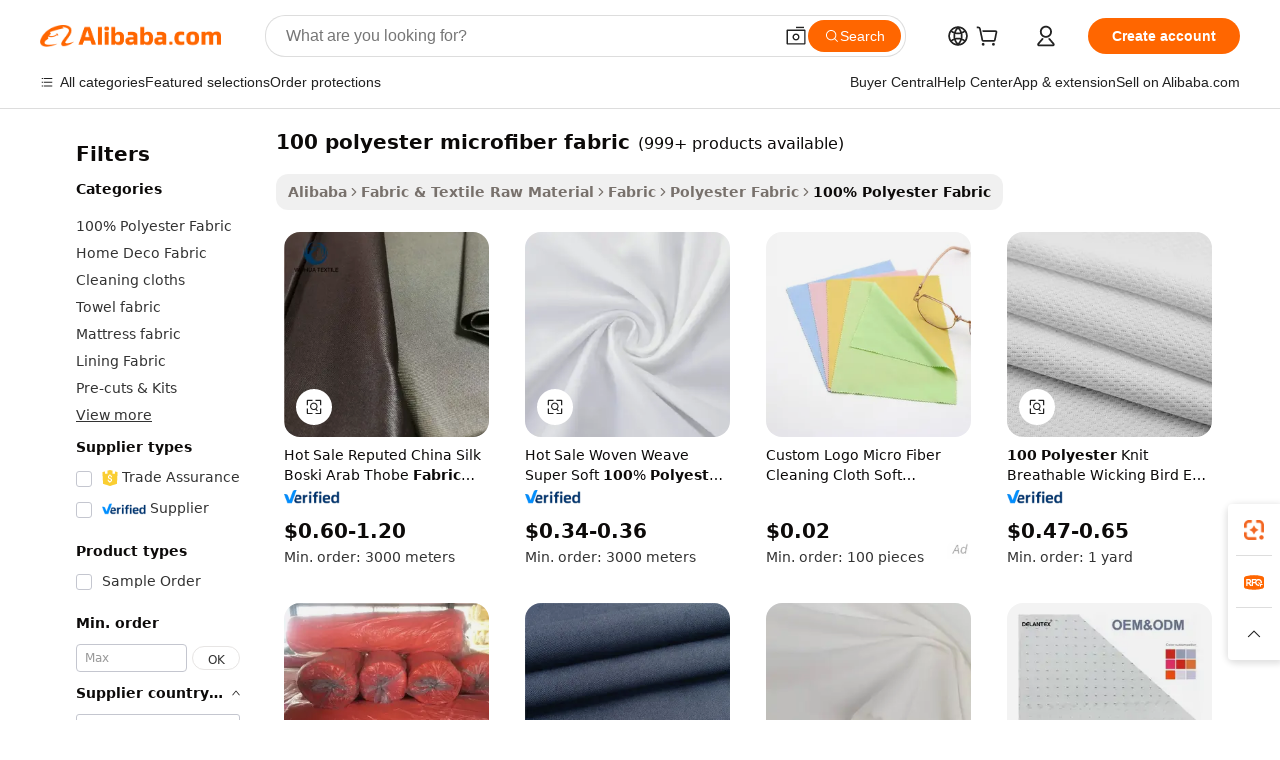

--- FILE ---
content_type: text/html;charset=UTF-8
request_url: https://www.alibaba.com/showroom/100-polyester-microfiber-fabric.html
body_size: 223255
content:

<!-- screen_content -->

    <!-- tangram:5410 begin-->
    <!-- tangram:529998 begin-->
    
<!DOCTYPE html>
<html lang="en" dir="ltr">
  <head>
        <script>
      window.__BB = {
        scene: window.__bb_scene || 'traffic-free-showroom'
      };
      window.__BB.BB_CWV_IGNORE = {
          lcp_element: ['#icbu-buyer-pc-top-banner'],
          lcp_url: [],
        };
      window._timing = {}
      window._timing.first_start = Date.now();
      window.needLoginInspiration = Boolean(false);
      // 变量用于标记页面首次可见时间
      let firstVisibleTime = null;
      if (typeof document.hidden !== 'undefined') {
        // 页面首次加载时直接统计
        if (!document.hidden) {
          firstVisibleTime = Date.now();
          window.__BB_timex = 1
        } else {
          // 页面不可见时监听 visibilitychange 事件
          document.addEventListener('visibilitychange', () => {
            if (!document.hidden) {
              firstVisibleTime = Date.now();
              window.__BB_timex = firstVisibleTime - window.performance.timing.navigationStart
              window.__BB.firstVisibleTime = window.__BB_timex
              console.log("Page became visible after "+ window.__BB_timex + " ms");
            }
          }, { once: true });  // 确保只触发一次
        }
      } else {
        console.warn('Page Visibility API is not supported in this browser.');
      }
    </script>
        <meta name="data-spm" content="a2700">
        <meta name="aplus-xplug" content="NONE">
        <meta name="aplus-icbu-disable-umid" content="1">
        <meta name="google-translate-customization" content="9de59014edaf3b99-22e1cf3b5ca21786-g00bb439a5e9e5f8f-f">
    <meta name="yandex-verification" content="25a76ba8e4443bb3" />
    <meta name="msvalidate.01" content="E3FBF0E89B724C30844BF17C59608E8F" />
    <meta name="viewport" content="width=device-width, initial-scale=1.0, maximum-scale=5.0, user-scalable=yes">
        <link rel="preconnect" href="https://s.alicdn.com/" crossorigin>
    <link rel="dns-prefetch" href="https://s.alicdn.com">
                        <link rel="preload" href="https://s.alicdn.com/@g/alilog/??aplus_plugin_icbufront/index.js,mlog/aplus_v2.js" as="script">
        <link rel="preload" href="https://s.alicdn.com/@img/imgextra/i2/O1CN0153JdbU26g4bILVOyC_!!6000000007690-2-tps-418-58.png" as="image">
        <script>
            window.__APLUS_ABRATE__ = {
        perf_group: 'base64cached',
        scene: "traffic-free-showroom",
      };
    </script>
    <meta name="aplus-mmstat-timeout" content="15000">
        <meta content="text/html; charset=utf-8" http-equiv="Content-Type">
          <title>100 Polyester Microfiber Fabric - Soft & Tear-Resistant</title>
      <meta name="keywords" content="polyester fabric,100% polyester fabric,polyester spandex fabric">
      <meta name="description" content="Discover 100% polyester microfiber fabric with waterproof, tear-resistant & OEKO-TEX certified options for bedding, apparel, and home textiles.">
            <meta name="pagetiming-rate" content="9">
      <meta name="pagetiming-resource-rate" content="4">
                    <link rel="canonical" href="https://www.alibaba.com/showroom/100-polyester-microfiber-fabric.html">
                              <link rel="alternate" hreflang="fr" href="https://french.alibaba.com/g/100-polyester-microfiber-fabric.html">
                  <link rel="alternate" hreflang="de" href="https://german.alibaba.com/g/100-polyester-microfiber-fabric.html">
                  <link rel="alternate" hreflang="pt" href="https://portuguese.alibaba.com/g/100-polyester-microfiber-fabric.html">
                  <link rel="alternate" hreflang="it" href="https://italian.alibaba.com/g/100-polyester-microfiber-fabric.html">
                  <link rel="alternate" hreflang="es" href="https://spanish.alibaba.com/g/100-polyester-microfiber-fabric.html">
                  <link rel="alternate" hreflang="ru" href="https://russian.alibaba.com/g/100-polyester-microfiber-fabric.html">
                  <link rel="alternate" hreflang="ko" href="https://korean.alibaba.com/g/100-polyester-microfiber-fabric.html">
                  <link rel="alternate" hreflang="ar" href="https://arabic.alibaba.com/g/100-polyester-microfiber-fabric.html">
                  <link rel="alternate" hreflang="ja" href="https://japanese.alibaba.com/g/100-polyester-microfiber-fabric.html">
                  <link rel="alternate" hreflang="tr" href="https://turkish.alibaba.com/g/100-polyester-microfiber-fabric.html">
                  <link rel="alternate" hreflang="th" href="https://thai.alibaba.com/g/100-polyester-microfiber-fabric.html">
                  <link rel="alternate" hreflang="vi" href="https://vietnamese.alibaba.com/g/100-polyester-microfiber-fabric.html">
                  <link rel="alternate" hreflang="nl" href="https://dutch.alibaba.com/g/100-polyester-microfiber-fabric.html">
                  <link rel="alternate" hreflang="he" href="https://hebrew.alibaba.com/g/100-polyester-microfiber-fabric.html">
                  <link rel="alternate" hreflang="id" href="https://indonesian.alibaba.com/g/100-polyester-microfiber-fabric.html">
                  <link rel="alternate" hreflang="hi" href="https://hindi.alibaba.com/g/100-polyester-microfiber-fabric.html">
                  <link rel="alternate" hreflang="en" href="https://www.alibaba.com/showroom/100-polyester-microfiber-fabric.html">
                  <link rel="alternate" hreflang="zh" href="https://chinese.alibaba.com/g/100-polyester-microfiber-fabric.html">
                  <link rel="alternate" hreflang="x-default" href="https://www.alibaba.com/showroom/100-polyester-microfiber-fabric.html">
                                        <script>
      // Aplus 配置自动打点
      var queue = window.goldlog_queue || (window.goldlog_queue = []);
      var tags = ["button", "a", "div", "span", "i", "svg", "input", "li", "tr"];
      queue.push(
        {
          action: 'goldlog.appendMetaInfo',
          arguments: [
            'aplus-auto-exp',
            [
              {
                logkey: '/sc.ug_msite.new_product_exp',
                cssSelector: '[data-spm-exp]',
                props: ["data-spm-exp"],
              },
              {
                logkey: '/sc.ug_pc.seolist_product_exp',
                cssSelector: '.traffic-card-gallery',
                props: ["data-spm-exp"],
              }
            ]
          ]
        }
      )
      queue.push({
        action: 'goldlog.setMetaInfo',
        arguments: ['aplus-auto-clk', JSON.stringify(tags.map(tag =>({
          "logkey": "/sc.ug_msite.new_product_clk",
          tag,
          "filter": "data-spm-clk",
          "props": ["data-spm-clk"]
        })))],
      });
    </script>
  </head>
  <div id="icbu-header"><div id="the-new-header" data-version="4.4.0" data-tnh-auto-exp="tnh-expose" data-scenes="search-products" style="position: relative;background-color: #fff;border-bottom: 1px solid #ddd;box-sizing: border-box; font-family:Inter,SF Pro Text,Roboto,Helvetica Neue,Helvetica,Tahoma,Arial,PingFang SC,Microsoft YaHei;"><div style="display: flex;align-items:center;height: 72px;min-width: 1200px;max-width: 1580px;margin: 0 auto;padding: 0 40px;box-sizing: border-box;"><img style="height: 29px; width: 209px;" src="https://s.alicdn.com/@img/imgextra/i2/O1CN0153JdbU26g4bILVOyC_!!6000000007690-2-tps-418-58.png" alt="" /></div><div style="min-width: 1200px;max-width: 1580px;margin: 0 auto;overflow: hidden;font-size: 14px;display: flex;justify-content: space-between;padding: 0 40px;box-sizing: border-box;"><div style="display: flex; align-items: center; justify-content: space-between"><div style="position: relative; height: 36px; padding: 0 28px 0 20px">All categories</div><div style="position: relative; height: 36px; padding-right: 28px">Featured selections</div><div style="position: relative; height: 36px">Trade Assurance</div></div><div style="display: flex; align-items: center; justify-content: space-between"><div style="position: relative; height: 36px; padding-right: 28px">Buyer Central</div><div style="position: relative; height: 36px; padding-right: 28px">Help Center</div><div style="position: relative; height: 36px; padding-right: 28px">Get the app</div><div style="position: relative; height: 36px">Become a supplier</div></div></div></div></div></div>
  <body data-spm="7724857" style="min-height: calc(100vh + 1px)"><script 
id="beacon-aplus"   
src="//s.alicdn.com/@g/alilog/??aplus_plugin_icbufront/index.js,mlog/aplus_v2.js"
exparams="aplus=async&userid=&aplus&ali_beacon_id=&ali_apache_id=&ali_apache_track=&ali_apache_tracktmp=&eagleeye_traceid=2101fbdd17685902986625455e1090&ip=13%2e59%2e59%2e41&dmtrack_c={ali%5fresin%5ftrace%3dse%5frst%3dnull%7csp%5fviewtype%3dY%7cset%3d3%7cser%3d1007%7cpageId%3d75e7b7e4309a45dfbc3e161ed2efa52f%7cm%5fpageid%3dnull%7cpvmi%3d5a3d4c9174694b10beb9e210ca99bdcd%7csek%5fsepd%3d%7csek%3d100%2bpolyester%2bmicrofiber%2bfabric%7cse%5fpn%3d1%7cp4pid%3d15391e48%2d969a%2d4c8b%2db90c%2dc057f1f83257%7csclkid%3dnull%7cforecast%5fpost%5fcate%3dnull%7cseo%5fnew%5fuser%5fflag%3dtrue%7ccategoryId%3d100000285%7cseo%5fsearch%5fmodel%5fupgrade%5fv2%3d2025070801%7cseo%5fmodule%5fcard%5f20240624%3d202406242%7clong%5ftext%5fgoogle%5ftranslate%5fv2%3d2407142%7cseo%5fcontent%5ftd%5fbottom%5ftext%5fupdate%5fkey%3d2025070801%7cseo%5fsearch%5fmodel%5fupgrade%5fv3%3d2025072201%7cseo%5fsearch%5fmodel%5fmulti%5fupgrade%5fv3%3d2025081101%7cdamo%5falt%5freplace%3dnull%7cwap%5fcross%3d2007659%7cwap%5fcs%5faction%3d2005494%7cAPP%5fVisitor%5fActive%3d26705%7cseo%5fshowroom%5fgoods%5fmix%3d2005244%7cseo%5fdefault%5fcached%5flong%5ftext%5ffrom%5fnew%5fkeyword%5fstep%3d2024122502%7cshowroom%5fgeneral%5ftemplate%3d2005292%7cwap%5fcs%5ftext%3dnull%7cstructured%5fdata%3d2025052702%7cseo%5fmulti%5fstyle%5ftext%5fupdate%3d2511181%7cpc%5fnew%5fheader%3dnull%7cseo%5fmeta%5fcate%5ftemplate%5fv1%3d2025042401%7cseo%5fmeta%5ftd%5fsearch%5fkeyword%5fstep%5fv1%3d2025040999%7cseo%5fshowroom%5fbiz%5fbabablog%3d1%7cshowroom%5fft%5flong%5ftext%5fbaks%3d80802%7cAPP%5fGrowing%5fBuyer%5fHigh%5fIntent%5fActive%3d25488%7cshowroom%5fpc%5fv2019%3d2104%7cAPP%5fProspecting%5fBuyer%3d26710%7ccache%5fcontrol%3dnull%7cAPP%5fChurned%5fCore%5fBuyer%3d25463%7cseo%5fdefault%5fcached%5flong%5ftext%5fstep%3d24110802%7camp%5flighthouse%5fscore%5fimage%3d19657%7cseo%5fft%5ftranslate%5fgemini%3d25012003%7cwap%5fnode%5fssr%3d2015725%7cdataphant%5fopen%3d27030%7clongtext%5fmulti%5fstyle%5fexpand%5frussian%3d2510142%7cseo%5flongtext%5fgoogle%5fdata%5fsection%3d25021702%7cindustry%5fpopular%5ffloor%3dnull%7cwap%5fad%5fgoods%5fproduct%5finterval%3dnull%7cseo%5fgoods%5fbootom%5fwholesale%5flink%3d2486162%7cseo%5fkeyword%5faatest%3d8%7cseo%5fmiddle%5fwholesale%5flink%3dnull%7cft%5flong%5ftext%5fenpand%5fstep2%3d121602%7cseo%5fft%5flongtext%5fexpand%5fstep3%3d25012102%7cseo%5fwap%5fheadercard%3d2006288%7cAPP%5fChurned%5fInactive%5fVisitor%3d25497%7cAPP%5fGrowing%5fBuyer%5fHigh%5fIntent%5fInactive%3d25482%7cseo%5fmeta%5ftd%5fmulti%5fkey%3d2025061801%7ctop%5frecommend%5f20250120%3d202501201%7clongtext%5fmulti%5fstyle%5fexpand%5ffrench%5fcopy%3d25091802%7clongtext%5fmulti%5fstyle%5fexpand%5ffrench%5fcopy%5fcopy%3d25092502%7cseo%5ffloor%5fexp%3dnull%7cseo%5fshowroom%5falgo%5flink%3d17764%7cseo%5fmeta%5ftd%5faib%5fgeneral%5fkey%3d2025091900%7ccountry%5findustry%3d202311033%7cshowroom%5fft%5flong%5ftext%5fenpand%5fstep1%3d101102%7cseo%5fshowroom%5fnorel%3dnull%7cplp%5fstyle%5f25%5fpc%3d202505222%7cseo%5fggs%5flayer%3d10010%7cquery%5fmutil%5flang%5ftranslate%3d2025060300%7cAPP%5fChurned%5fBuyer%3d25468%7cstream%5frender%5fperf%5fopt%3d2309181%7cwap%5fgoods%3d2007383%7cseo%5fshowroom%5fsimilar%5f20240614%3d202406142%7cchinese%5fopen%3d6307%7cquery%5fgpt%5ftranslate%3d20240820%7cad%5fproduct%5finterval%3dnull%7camp%5fto%5fpwa%3d2007359%7cplp%5faib%5fmulti%5fai%5fmeta%3d20250401%7cwap%5fsupplier%5fcontent%3dnull%7cpc%5ffree%5frefactoring%3d20220315%7cAPP%5fGrowing%5fBuyer%5fInactive%3d25476%7csso%5foem%5ffloor%3dnull%7cseo%5fpc%5fnew%5fview%5f20240807%3d202408072%7cseo%5fbottom%5ftext%5fentity%5fkey%5fcopy%3d2025062400%7cstream%5frender%3d433763%7cseo%5fmodule%5fcard%5f20240424%3d202404241%7cseo%5ftitle%5freplace%5f20191226%3d5841%7clongtext%5fmulti%5fstyle%5fexpand%3d25090802%7cgoogleweblight%3d6516%7clighthouse%5fbase64%3d2005760%7cAPP%5fProspecting%5fBuyer%5fActive%3d26719%7cad%5fgoods%5fproduct%5finterval%3dnull%7cseo%5fbottom%5fdeep%5fextend%5fkw%5fkey%3d2025071101%7clongtext%5fmulti%5fstyle%5fexpand%5fturkish%3d25102802%7cilink%5fuv%3d20240911%7cwap%5flist%5fwakeup%3d2005832%7ctpp%5fcrosslink%5fpc%3d20205311%7cseo%5ftop%5fbooth%3d18501%7cAPP%5fGrowing%5fBuyer%5fLess%5fActive%3d25472%7cseo%5fsearch%5fmodel%5fupgrade%5frank%3d2025092401%7cgoodslayer%3d7977%7cft%5flong%5ftext%5ftranslate%5fexpand%5fstep1%3d24110802%7cseo%5fheaderstyle%5ftraffic%5fkey%5fv1%3d2025072100%7ccrosslink%5fswitch%3d2008141%7cp4p%5foutline%3d20240328%7cseo%5fmeta%5ftd%5faib%5fv2%5fkey%3d2025091800%7crts%5fmulti%3d2008404%7cseo%5fad%5foptimization%5fkey%5fv2%3d2025072301%7cAPP%5fVisitor%5fLess%5fActive%3d26698%7cseo%5fsearch%5franker%5fid%3d2025112401%7cplp%5fstyle%5f25%3d202505192%7ccdn%5fvm%3d2007368%7cwap%5fad%5fproduct%5finterval%3dnull%7cseo%5fsearch%5fmodel%5fmulti%5fupgrade%5frank%3d2025092401%7cpc%5fcard%5fshare%3d2025081201%7cAPP%5fGrowing%5fBuyer%5fHigh%5fIntent%5fLess%5fActive%3d25480%7cgoods%5ftitle%5fsubstitute%3d9618%7cwap%5fscreen%5fexp%3d2025081400%7creact%5fheader%5ftest%3d202502182%7cpc%5fcs%5fcolor%3d2005788%7cshowroom%5fft%5flong%5ftext%5ftest%3d72502%7cone%5ftap%5flogin%5fABTest%3d202308153%7cseo%5fhyh%5fshow%5ftags%3dnull%7cplp%5fstructured%5fdata%3d2508182%7cguide%5fdelete%3d2008526%7cseo%5findustry%5ftemplate%3dnull%7cseo%5fmeta%5ftd%5fmulti%5fes%5fkey%3d2025073101%7cseo%5fshowroom%5fdata%5fmix%3d19888%7csso%5ftop%5franking%5ffloor%3d20031%7cseo%5ftd%5fdeep%5fupgrade%5fkey%5fv3%3d2025081101%7cwap%5fue%5fone%3d2025111401%7cshowroom%5fto%5frts%5flink%3d2008480%7ccountrysearch%5ftest%3dnull%7cchannel%5famp%5fto%5fpwa%3d2008435%7cseo%5fmulti%5fstyles%5flong%5ftext%3d2503172%7cseo%5fmeta%5ftext%5fmutli%5fcate%5ftemplate%5fv1%3d2025080800%7cseo%5fdefault%5fcached%5fmutil%5flong%5ftext%5fstep%3d24110436%7cseo%5faction%5fpoint%5ftype%3d22823%7cseo%5faib%5ftd%5flaunch%5f20240828%5fcopy%3d202408282%7cseo%5fshowroom%5fwholesale%5flink%3d2486142%7cseo%5fperf%5fimprove%3d2023999%7cseo%5fwap%5flist%5fbounce%5f01%3d2063%7cseo%5fwap%5flist%5fbounce%5f02%3d2128%7cAPP%5fGrowing%5fBuyer%5fActive%3d25492%7cvideolayer%3dnull%7cvideo%5fplay%3dnull%7cAPP%5fChurned%5fMember%5fInactive%3d25501%7cseo%5fgoogle%5fnew%5fstruct%3d438326%7cicbu%5falgo%5fp4p%5fseo%5fad%3d2025072301%7ctpp%5ftrace%3dseoKeyword%2dseoKeyword%5fv3%2dbase%2dORIGINAL}&pageid=0d3b3b292101d4991768590298&hn=ensearchweb033001212153%2erg%2dus%2deast%2eus44&asid=AQAAAADai2ppXB0aRQAAAABc9CLIu5z6FA==&treq=&tres=" async>
</script>
            <style>body{background-color:white;}.no-scrollbar.il-sticky.il-top-0.il-max-h-\[100vh\].il-w-\[200px\].il-flex-shrink-0.il-flex-grow-0.il-overflow-y-scroll{background-color:#FFF;padding-left:12px}</style>
                    <!-- tangram:530006 begin-->
<!--  -->
 <style>
   @keyframes il-spin {
     to {
       transform: rotate(360deg);
     }
   }
   @keyframes il-pulse {
     50% {
       opacity: 0.5;
     }
   }
   .traffic-card-gallery {display: flex;position: relative;flex-direction: column;justify-content: flex-start;border-radius: 0.5rem;background-color: #fff;padding: 0.5rem 0.5rem 1rem;overflow: hidden;font-size: 0.75rem;line-height: 1rem;}
   .traffic-card-list {display: flex;position: relative;flex-direction: row;justify-content: flex-start;border-bottom-width: 1px;background-color: #fff;padding: 1rem;height: 292px;overflow: hidden;font-size: 0.75rem;line-height: 1rem;}
   .product-price {
     b {
       font-size: 22px;
     }
   }
   .skel-loading {
       animation: il-pulse 2s cubic-bezier(0.4, 0, 0.6, 1) infinite;background-color: hsl(60, 4.8%, 95.9%);
   }
 </style>
<div id="first-cached-card">
  <div style="box-sizing:border-box;display: flex;position: absolute;left: 0;right: 0;margin: 0 auto;z-index: 1;min-width: 1200px;max-width: 1580px;padding: 0.75rem 3.25rem 0;pointer-events: none;">
    <!--页面左侧区域-->
    <div style="width: 200px;padding-top: 1rem;padding-left:12px; background-color: #fff;border-radius: 0.25rem">
      <div class="skel-loading" style="height: 1.5rem;width: 50%;border-radius: 0.25rem;"></div>
      <div style="margin-top: 1rem;margin-bottom: 1rem;">
        <div class="skel-loading" style="height: 1rem;width: calc(100% * 5 / 6);"></div>
        <div
          class="skel-loading"
          style="margin-top: 1rem;height: 1rem;width: calc(100% * 8 / 12);"
        ></div>
        <div class="skel-loading" style="margin-top: 1rem;height: 1rem;width: 75%;"></div>
        <div
          class="skel-loading"
          style="margin-top: 1rem;height: 1rem;width: calc(100% * 7 / 12);"
        ></div>
      </div>
      <div class="skel-loading" style="height: 1.5rem;width: 50%;border-radius: 0.25rem;"></div>
      <div style="margin-top: 1rem;margin-bottom: 1rem;">
        <div class="skel-loading" style="height: 1rem;width: calc(100% * 5 / 6);"></div>
        <div
          class="skel-loading"
          style="margin-top: 1rem;height: 1rem;width: calc(100% * 8 / 12);"
        ></div>
        <div class="skel-loading" style="margin-top: 1rem;height: 1rem;width: 75%;"></div>
        <div
          class="skel-loading"
          style="margin-top: 1rem;height: 1rem;width: calc(100% * 7 / 12);"
        ></div>
      </div>
      <div class="skel-loading" style="height: 1.5rem;width: 50%;border-radius: 0.25rem;"></div>
      <div style="margin-top: 1rem;margin-bottom: 1rem;">
        <div class="skel-loading" style="height: 1rem;width: calc(100% * 5 / 6);"></div>
        <div
          class="skel-loading"
          style="margin-top: 1rem;height: 1rem;width: calc(100% * 8 / 12);"
        ></div>
        <div class="skel-loading" style="margin-top: 1rem;height: 1rem;width: 75%;"></div>
        <div
          class="skel-loading"
          style="margin-top: 1rem;height: 1rem;width: calc(100% * 7 / 12);"
        ></div>
      </div>
      <div class="skel-loading" style="height: 1.5rem;width: 50%;border-radius: 0.25rem;"></div>
      <div style="margin-top: 1rem;margin-bottom: 1rem;">
        <div class="skel-loading" style="height: 1rem;width: calc(100% * 5 / 6);"></div>
        <div
          class="skel-loading"
          style="margin-top: 1rem;height: 1rem;width: calc(100% * 8 / 12);"
        ></div>
        <div class="skel-loading" style="margin-top: 1rem;height: 1rem;width: 75%;"></div>
        <div
          class="skel-loading"
          style="margin-top: 1rem;height: 1rem;width: calc(100% * 7 / 12);"
        ></div>
      </div>
      <div class="skel-loading" style="height: 1.5rem;width: 50%;border-radius: 0.25rem;"></div>
      <div style="margin-top: 1rem;margin-bottom: 1rem;">
        <div class="skel-loading" style="height: 1rem;width: calc(100% * 5 / 6);"></div>
        <div
          class="skel-loading"
          style="margin-top: 1rem;height: 1rem;width: calc(100% * 8 / 12);"
        ></div>
        <div class="skel-loading" style="margin-top: 1rem;height: 1rem;width: 75%;"></div>
        <div
          class="skel-loading"
          style="margin-top: 1rem;height: 1rem;width: calc(100% * 7 / 12);"
        ></div>
      </div>
      <div class="skel-loading" style="height: 1.5rem;width: 50%;border-radius: 0.25rem;"></div>
      <div style="margin-top: 1rem;margin-bottom: 1rem;">
        <div class="skel-loading" style="height: 1rem;width: calc(100% * 5 / 6);"></div>
        <div
          class="skel-loading"
          style="margin-top: 1rem;height: 1rem;width: calc(100% * 8 / 12);"
        ></div>
        <div class="skel-loading" style="margin-top: 1rem;height: 1rem;width: 75%;"></div>
        <div
          class="skel-loading"
          style="margin-top: 1rem;height: 1rem;width: calc(100% * 7 / 12);"
        ></div>
      </div>
    </div>
    <!--页面主体区域-->
    <div style="flex: 1 1 0%; overflow: hidden;padding: 0.5rem 0.5rem 0.5rem 1.5rem">
      <div style="height: 1.25rem;margin-bottom: 1rem;"></div>
      <!-- keywords -->
      <div style="margin-bottom: 1rem;height: 1.75rem;font-weight: 700;font-size: 1.25rem;line-height: 1.75rem;"></div>
      <!-- longtext -->
            <div style="width: calc(25% - 0.9rem);pointer-events: auto">
        <div class="traffic-card-gallery">
          <!-- ProductImage -->
          <a href="//www.alibaba.com/product-detail/Hot-Sale-Reputed-China-Silk-Boski_60821239533.html?from=SEO" target="_blank" style="position: relative;margin-bottom: 0.5rem;aspect-ratio: 1;overflow: hidden;border-radius: 0.5rem;">
            <div style="display: flex; overflow: hidden">
              <div style="position: relative;margin: 0;width: 100%;min-width: 0;flex-shrink: 0;flex-grow: 0;flex-basis: 100%;padding: 0;">
                <img style="position: relative; aspect-ratio: 1; width: 100%" src="[data-uri]" loading="eager" />
                <div style="position: absolute;left: 0;bottom: 0;right: 0;top: 0;background-color: #000;opacity: 0.05;"></div>
              </div>
            </div>
          </a>
          <div style="display: flex;flex: 1 1 0%;flex-direction: column;justify-content: space-between;">
            <div>
              <a class="skel-loading" style="margin-top: 0.5rem;display:inline-block;width:100%;height:1rem;" href="//www.alibaba.com/product-detail/Hot-Sale-Reputed-China-Silk-Boski_60821239533.html" target="_blank"></a>
              <a class="skel-loading" style="margin-top: 0.125rem;display:inline-block;width:100%;height:1rem;" href="//www.alibaba.com/product-detail/Hot-Sale-Reputed-China-Silk-Boski_60821239533.html" target="_blank"></a>
              <div class="skel-loading" style="margin-top: 0.25rem;height:1.625rem;width:75%"></div>
              <div class="skel-loading" style="margin-top: 0.5rem;height: 1rem;width:50%"></div>
              <div class="skel-loading" style="margin-top:0.25rem;height:1rem;width:25%"></div>
            </div>
          </div>

        </div>
      </div>

    </div>
  </div>
</div>
<!-- tangram:530006 end-->
            <style>.component-left-filter-callback{display:flex;position:relative;margin-top:10px;height:1200px}.component-left-filter-callback img{width:200px}.component-left-filter-callback i{position:absolute;top:5%;left:50%}.related-search-wrapper{padding:.5rem;--tw-bg-opacity: 1;background-color:#fff;background-color:rgba(255,255,255,var(--tw-bg-opacity, 1));border-width:1px;border-color:var(--input)}.related-search-wrapper .related-search-box{margin:12px 16px}.related-search-wrapper .related-search-box .related-search-title{display:inline;float:start;color:#666;word-wrap:break-word;margin-right:12px;width:13%}.related-search-wrapper .related-search-box .related-search-content{display:flex;flex-wrap:wrap}.related-search-wrapper .related-search-box .related-search-content .related-search-link{margin-right:12px;width:23%;overflow:hidden;color:#666;text-overflow:ellipsis;white-space:nowrap}.product-title img{margin-right:.5rem;display:inline-block;height:1rem;vertical-align:sub}.product-price b{font-size:22px}.similar-icon{position:absolute;bottom:12px;z-index:2;right:12px}.rfq-card{display:inline-block;position:relative;box-sizing:border-box;margin-bottom:36px}.rfq-card .rfq-card-content{display:flex;position:relative;flex-direction:column;align-items:flex-start;background-size:cover;background-color:#fff;padding:12px;width:100%;height:100%}.rfq-card .rfq-card-content .rfq-card-icon{margin-top:50px}.rfq-card .rfq-card-content .rfq-card-icon img{width:45px}.rfq-card .rfq-card-content .rfq-card-top-title{margin-top:14px;color:#222;font-weight:400;font-size:16px}.rfq-card .rfq-card-content .rfq-card-title{margin-top:24px;color:#333;font-weight:800;font-size:20px}.rfq-card .rfq-card-content .rfq-card-input-box{margin-top:24px;width:100%}.rfq-card .rfq-card-content .rfq-card-input-box textarea{box-sizing:border-box;border:1px solid #ddd;border-radius:4px;background-color:#fff;padding:9px 12px;width:100%;height:88px;resize:none;color:#666;font-weight:400;font-size:13px;font-family:inherit}.rfq-card .rfq-card-content .rfq-card-button{margin-top:24px;border:1px solid #666;border-radius:16px;background-color:#fff;width:67%;color:#000;font-weight:700;font-size:14px;line-height:30px;text-align:center}[data-modulename^=ProductList-] div{contain-intrinsic-size:auto 500px}.traffic-card-gallery:hover{--tw-shadow: 0px 2px 6px 2px rgba(0,0,0,.12157);--tw-shadow-colored: 0px 2px 6px 2px var(--tw-shadow-color);box-shadow:0 0 #0000,0 0 #0000,0 2px 6px 2px #0000001f;box-shadow:var(--tw-ring-offset-shadow, 0 0 rgba(0,0,0,0)),var(--tw-ring-shadow, 0 0 rgba(0,0,0,0)),var(--tw-shadow);z-index:10}.traffic-card-gallery{position:relative;display:flex;flex-direction:column;justify-content:flex-start;overflow:hidden;border-radius:.75rem;--tw-bg-opacity: 1;background-color:#fff;background-color:rgba(255,255,255,var(--tw-bg-opacity, 1));padding:.5rem;font-size:.75rem;line-height:1rem}.traffic-card-list{position:relative;display:flex;height:292px;flex-direction:row;justify-content:flex-start;overflow:hidden;border-bottom-width:1px;--tw-bg-opacity: 1;background-color:#fff;background-color:rgba(255,255,255,var(--tw-bg-opacity, 1));padding:1rem;font-size:.75rem;line-height:1rem}.traffic-card-g-industry:hover{--tw-shadow: 0 0 10px rgba(0,0,0,.1);--tw-shadow-colored: 0 0 10px var(--tw-shadow-color);box-shadow:0 0 #0000,0 0 #0000,0 0 10px #0000001a;box-shadow:var(--tw-ring-offset-shadow, 0 0 rgba(0,0,0,0)),var(--tw-ring-shadow, 0 0 rgba(0,0,0,0)),var(--tw-shadow)}.traffic-card-g-industry{position:relative;border-radius:var(--radius);--tw-bg-opacity: 1;background-color:#fff;background-color:rgba(255,255,255,var(--tw-bg-opacity, 1));padding:1.25rem .75rem .75rem;font-size:.875rem;line-height:1.25rem}.module-filter-section-wrapper{max-height:none!important;overflow-x:hidden}*,:before,:after{--tw-border-spacing-x: 0;--tw-border-spacing-y: 0;--tw-translate-x: 0;--tw-translate-y: 0;--tw-rotate: 0;--tw-skew-x: 0;--tw-skew-y: 0;--tw-scale-x: 1;--tw-scale-y: 1;--tw-pan-x: ;--tw-pan-y: ;--tw-pinch-zoom: ;--tw-scroll-snap-strictness: proximity;--tw-gradient-from-position: ;--tw-gradient-via-position: ;--tw-gradient-to-position: ;--tw-ordinal: ;--tw-slashed-zero: ;--tw-numeric-figure: ;--tw-numeric-spacing: ;--tw-numeric-fraction: ;--tw-ring-inset: ;--tw-ring-offset-width: 0px;--tw-ring-offset-color: #fff;--tw-ring-color: rgba(59, 130, 246, .5);--tw-ring-offset-shadow: 0 0 rgba(0,0,0,0);--tw-ring-shadow: 0 0 rgba(0,0,0,0);--tw-shadow: 0 0 rgba(0,0,0,0);--tw-shadow-colored: 0 0 rgba(0,0,0,0);--tw-blur: ;--tw-brightness: ;--tw-contrast: ;--tw-grayscale: ;--tw-hue-rotate: ;--tw-invert: ;--tw-saturate: ;--tw-sepia: ;--tw-drop-shadow: ;--tw-backdrop-blur: ;--tw-backdrop-brightness: ;--tw-backdrop-contrast: ;--tw-backdrop-grayscale: ;--tw-backdrop-hue-rotate: ;--tw-backdrop-invert: ;--tw-backdrop-opacity: ;--tw-backdrop-saturate: ;--tw-backdrop-sepia: ;--tw-contain-size: ;--tw-contain-layout: ;--tw-contain-paint: ;--tw-contain-style: }::backdrop{--tw-border-spacing-x: 0;--tw-border-spacing-y: 0;--tw-translate-x: 0;--tw-translate-y: 0;--tw-rotate: 0;--tw-skew-x: 0;--tw-skew-y: 0;--tw-scale-x: 1;--tw-scale-y: 1;--tw-pan-x: ;--tw-pan-y: ;--tw-pinch-zoom: ;--tw-scroll-snap-strictness: proximity;--tw-gradient-from-position: ;--tw-gradient-via-position: ;--tw-gradient-to-position: ;--tw-ordinal: ;--tw-slashed-zero: ;--tw-numeric-figure: ;--tw-numeric-spacing: ;--tw-numeric-fraction: ;--tw-ring-inset: ;--tw-ring-offset-width: 0px;--tw-ring-offset-color: #fff;--tw-ring-color: rgba(59, 130, 246, .5);--tw-ring-offset-shadow: 0 0 rgba(0,0,0,0);--tw-ring-shadow: 0 0 rgba(0,0,0,0);--tw-shadow: 0 0 rgba(0,0,0,0);--tw-shadow-colored: 0 0 rgba(0,0,0,0);--tw-blur: ;--tw-brightness: ;--tw-contrast: ;--tw-grayscale: ;--tw-hue-rotate: ;--tw-invert: ;--tw-saturate: ;--tw-sepia: ;--tw-drop-shadow: ;--tw-backdrop-blur: ;--tw-backdrop-brightness: ;--tw-backdrop-contrast: ;--tw-backdrop-grayscale: ;--tw-backdrop-hue-rotate: ;--tw-backdrop-invert: ;--tw-backdrop-opacity: ;--tw-backdrop-saturate: ;--tw-backdrop-sepia: ;--tw-contain-size: ;--tw-contain-layout: ;--tw-contain-paint: ;--tw-contain-style: }*,:before,:after{box-sizing:border-box;border-width:0;border-style:solid;border-color:#e5e7eb}:before,:after{--tw-content: ""}html,:host{line-height:1.5;-webkit-text-size-adjust:100%;-moz-tab-size:4;-o-tab-size:4;tab-size:4;font-family:ui-sans-serif,system-ui,-apple-system,Segoe UI,Roboto,Ubuntu,Cantarell,Noto Sans,sans-serif,"Apple Color Emoji","Segoe UI Emoji",Segoe UI Symbol,"Noto Color Emoji";font-feature-settings:normal;font-variation-settings:normal;-webkit-tap-highlight-color:transparent}body{margin:0;line-height:inherit}hr{height:0;color:inherit;border-top-width:1px}abbr:where([title]){text-decoration:underline;-webkit-text-decoration:underline dotted;text-decoration:underline dotted}h1,h2,h3,h4,h5,h6{font-size:inherit;font-weight:inherit}a{color:inherit;text-decoration:inherit}b,strong{font-weight:bolder}code,kbd,samp,pre{font-family:ui-monospace,SFMono-Regular,Menlo,Monaco,Consolas,Liberation Mono,Courier New,monospace;font-feature-settings:normal;font-variation-settings:normal;font-size:1em}small{font-size:80%}sub,sup{font-size:75%;line-height:0;position:relative;vertical-align:baseline}sub{bottom:-.25em}sup{top:-.5em}table{text-indent:0;border-color:inherit;border-collapse:collapse}button,input,optgroup,select,textarea{font-family:inherit;font-feature-settings:inherit;font-variation-settings:inherit;font-size:100%;font-weight:inherit;line-height:inherit;letter-spacing:inherit;color:inherit;margin:0;padding:0}button,select{text-transform:none}button,input:where([type=button]),input:where([type=reset]),input:where([type=submit]){-webkit-appearance:button;background-color:transparent;background-image:none}:-moz-focusring{outline:auto}:-moz-ui-invalid{box-shadow:none}progress{vertical-align:baseline}::-webkit-inner-spin-button,::-webkit-outer-spin-button{height:auto}[type=search]{-webkit-appearance:textfield;outline-offset:-2px}::-webkit-search-decoration{-webkit-appearance:none}::-webkit-file-upload-button{-webkit-appearance:button;font:inherit}summary{display:list-item}blockquote,dl,dd,h1,h2,h3,h4,h5,h6,hr,figure,p,pre{margin:0}fieldset{margin:0;padding:0}legend{padding:0}ol,ul,menu{list-style:none;margin:0;padding:0}dialog{padding:0}textarea{resize:vertical}input::-moz-placeholder,textarea::-moz-placeholder{opacity:1;color:#9ca3af}input::placeholder,textarea::placeholder{opacity:1;color:#9ca3af}button,[role=button]{cursor:pointer}:disabled{cursor:default}img,svg,video,canvas,audio,iframe,embed,object{display:block;vertical-align:middle}img,video{max-width:100%;height:auto}[hidden]:where(:not([hidden=until-found])){display:none}:root{--background: hsl(0, 0%, 100%);--foreground: hsl(20, 14.3%, 4.1%);--card: hsl(0, 0%, 100%);--card-foreground: hsl(20, 14.3%, 4.1%);--popover: hsl(0, 0%, 100%);--popover-foreground: hsl(20, 14.3%, 4.1%);--primary: hsl(24, 100%, 50%);--primary-foreground: hsl(60, 9.1%, 97.8%);--secondary: hsl(60, 4.8%, 95.9%);--secondary-foreground: #333;--muted: hsl(60, 4.8%, 95.9%);--muted-foreground: hsl(25, 5.3%, 44.7%);--accent: hsl(60, 4.8%, 95.9%);--accent-foreground: hsl(24, 9.8%, 10%);--destructive: hsl(0, 84.2%, 60.2%);--destructive-foreground: hsl(60, 9.1%, 97.8%);--border: hsl(20, 5.9%, 90%);--input: hsl(20, 5.9%, 90%);--ring: hsl(24.6, 95%, 53.1%);--radius: 1rem}.dark{--background: hsl(20, 14.3%, 4.1%);--foreground: hsl(60, 9.1%, 97.8%);--card: hsl(20, 14.3%, 4.1%);--card-foreground: hsl(60, 9.1%, 97.8%);--popover: hsl(20, 14.3%, 4.1%);--popover-foreground: hsl(60, 9.1%, 97.8%);--primary: hsl(20.5, 90.2%, 48.2%);--primary-foreground: hsl(60, 9.1%, 97.8%);--secondary: hsl(12, 6.5%, 15.1%);--secondary-foreground: hsl(60, 9.1%, 97.8%);--muted: hsl(12, 6.5%, 15.1%);--muted-foreground: hsl(24, 5.4%, 63.9%);--accent: hsl(12, 6.5%, 15.1%);--accent-foreground: hsl(60, 9.1%, 97.8%);--destructive: hsl(0, 72.2%, 50.6%);--destructive-foreground: hsl(60, 9.1%, 97.8%);--border: hsl(12, 6.5%, 15.1%);--input: hsl(12, 6.5%, 15.1%);--ring: hsl(20.5, 90.2%, 48.2%)}*{border-color:#e7e5e4;border-color:var(--border)}body{background-color:#fff;background-color:var(--background);color:#0c0a09;color:var(--foreground)}.il-sr-only{position:absolute;width:1px;height:1px;padding:0;margin:-1px;overflow:hidden;clip:rect(0,0,0,0);white-space:nowrap;border-width:0}.il-invisible{visibility:hidden}.il-fixed{position:fixed}.il-absolute{position:absolute}.il-relative{position:relative}.il-sticky{position:sticky}.il-inset-0{inset:0}.il--bottom-12{bottom:-3rem}.il--top-12{top:-3rem}.il-bottom-0{bottom:0}.il-bottom-2{bottom:.5rem}.il-bottom-3{bottom:.75rem}.il-bottom-4{bottom:1rem}.il-end-0{right:0}.il-end-2{right:.5rem}.il-end-3{right:.75rem}.il-end-4{right:1rem}.il-left-0{left:0}.il-left-3{left:.75rem}.il-right-0{right:0}.il-right-2{right:.5rem}.il-right-3{right:.75rem}.il-start-0{left:0}.il-start-1\/2{left:50%}.il-start-2{left:.5rem}.il-start-3{left:.75rem}.il-start-\[50\%\]{left:50%}.il-top-0{top:0}.il-top-1\/2{top:50%}.il-top-16{top:4rem}.il-top-4{top:1rem}.il-top-\[50\%\]{top:50%}.il-z-10{z-index:10}.il-z-50{z-index:50}.il-z-\[9999\]{z-index:9999}.il-col-span-4{grid-column:span 4 / span 4}.il-m-0{margin:0}.il-m-3{margin:.75rem}.il-m-auto{margin:auto}.il-mx-auto{margin-left:auto;margin-right:auto}.il-my-3{margin-top:.75rem;margin-bottom:.75rem}.il-my-5{margin-top:1.25rem;margin-bottom:1.25rem}.il-my-auto{margin-top:auto;margin-bottom:auto}.\!il-mb-4{margin-bottom:1rem!important}.il--mt-4{margin-top:-1rem}.il-mb-0{margin-bottom:0}.il-mb-1{margin-bottom:.25rem}.il-mb-2{margin-bottom:.5rem}.il-mb-3{margin-bottom:.75rem}.il-mb-4{margin-bottom:1rem}.il-mb-5{margin-bottom:1.25rem}.il-mb-6{margin-bottom:1.5rem}.il-mb-8{margin-bottom:2rem}.il-mb-\[-0\.75rem\]{margin-bottom:-.75rem}.il-mb-\[0\.125rem\]{margin-bottom:.125rem}.il-me-1{margin-right:.25rem}.il-me-2{margin-right:.5rem}.il-me-3{margin-right:.75rem}.il-me-auto{margin-right:auto}.il-mr-1{margin-right:.25rem}.il-mr-2{margin-right:.5rem}.il-ms-1{margin-left:.25rem}.il-ms-4{margin-left:1rem}.il-ms-5{margin-left:1.25rem}.il-ms-8{margin-left:2rem}.il-ms-\[\.375rem\]{margin-left:.375rem}.il-ms-auto{margin-left:auto}.il-mt-0{margin-top:0}.il-mt-0\.5{margin-top:.125rem}.il-mt-1{margin-top:.25rem}.il-mt-2{margin-top:.5rem}.il-mt-3{margin-top:.75rem}.il-mt-4{margin-top:1rem}.il-mt-6{margin-top:1.5rem}.il-line-clamp-1{overflow:hidden;display:-webkit-box;-webkit-box-orient:vertical;-webkit-line-clamp:1}.il-line-clamp-2{overflow:hidden;display:-webkit-box;-webkit-box-orient:vertical;-webkit-line-clamp:2}.il-line-clamp-6{overflow:hidden;display:-webkit-box;-webkit-box-orient:vertical;-webkit-line-clamp:6}.il-inline-block{display:inline-block}.il-inline{display:inline}.il-flex{display:flex}.il-inline-flex{display:inline-flex}.il-grid{display:grid}.il-aspect-square{aspect-ratio:1 / 1}.il-size-5{width:1.25rem;height:1.25rem}.il-h-1{height:.25rem}.il-h-10{height:2.5rem}.il-h-11{height:2.75rem}.il-h-20{height:5rem}.il-h-24{height:6rem}.il-h-3\.5{height:.875rem}.il-h-4{height:1rem}.il-h-40{height:10rem}.il-h-6{height:1.5rem}.il-h-8{height:2rem}.il-h-9{height:2.25rem}.il-h-\[150px\]{height:150px}.il-h-\[152px\]{height:152px}.il-h-\[18\.25rem\]{height:18.25rem}.il-h-\[292px\]{height:292px}.il-h-\[600px\]{height:600px}.il-h-auto{height:auto}.il-h-fit{height:-moz-fit-content;height:fit-content}.il-h-full{height:100%}.il-h-screen{height:100vh}.il-max-h-\[100vh\]{max-height:100vh}.il-w-1\/2{width:50%}.il-w-10{width:2.5rem}.il-w-10\/12{width:83.333333%}.il-w-4{width:1rem}.il-w-6{width:1.5rem}.il-w-64{width:16rem}.il-w-7\/12{width:58.333333%}.il-w-72{width:18rem}.il-w-8{width:2rem}.il-w-8\/12{width:66.666667%}.il-w-9{width:2.25rem}.il-w-9\/12{width:75%}.il-w-\[200px\]{width:200px}.il-w-\[84px\]{width:84px}.il-w-fit{width:-moz-fit-content;width:fit-content}.il-w-full{width:100%}.il-w-screen{width:100vw}.il-min-w-0{min-width:0px}.il-min-w-3{min-width:.75rem}.il-min-w-\[1200px\]{min-width:1200px}.il-max-w-\[1000px\]{max-width:1000px}.il-max-w-\[1580px\]{max-width:1580px}.il-max-w-full{max-width:100%}.il-max-w-lg{max-width:32rem}.il-flex-1{flex:1 1 0%}.il-flex-shrink-0,.il-shrink-0{flex-shrink:0}.il-flex-grow-0,.il-grow-0{flex-grow:0}.il-basis-24{flex-basis:6rem}.il-basis-full{flex-basis:100%}.il-origin-\[--radix-tooltip-content-transform-origin\]{transform-origin:var(--radix-tooltip-content-transform-origin)}.il--translate-x-1\/2{--tw-translate-x: -50%;transform:translate(-50%,var(--tw-translate-y)) rotate(var(--tw-rotate)) skew(var(--tw-skew-x)) skewY(var(--tw-skew-y)) scaleX(var(--tw-scale-x)) scaleY(var(--tw-scale-y));transform:translate(var(--tw-translate-x),var(--tw-translate-y)) rotate(var(--tw-rotate)) skew(var(--tw-skew-x)) skewY(var(--tw-skew-y)) scaleX(var(--tw-scale-x)) scaleY(var(--tw-scale-y))}.il--translate-y-1\/2{--tw-translate-y: -50%;transform:translate(var(--tw-translate-x),-50%) rotate(var(--tw-rotate)) skew(var(--tw-skew-x)) skewY(var(--tw-skew-y)) scaleX(var(--tw-scale-x)) scaleY(var(--tw-scale-y));transform:translate(var(--tw-translate-x),var(--tw-translate-y)) rotate(var(--tw-rotate)) skew(var(--tw-skew-x)) skewY(var(--tw-skew-y)) scaleX(var(--tw-scale-x)) scaleY(var(--tw-scale-y))}.il-translate-x-\[-50\%\]{--tw-translate-x: -50%;transform:translate(-50%,var(--tw-translate-y)) rotate(var(--tw-rotate)) skew(var(--tw-skew-x)) skewY(var(--tw-skew-y)) scaleX(var(--tw-scale-x)) scaleY(var(--tw-scale-y));transform:translate(var(--tw-translate-x),var(--tw-translate-y)) rotate(var(--tw-rotate)) skew(var(--tw-skew-x)) skewY(var(--tw-skew-y)) scaleX(var(--tw-scale-x)) scaleY(var(--tw-scale-y))}.il-translate-y-\[-50\%\]{--tw-translate-y: -50%;transform:translate(var(--tw-translate-x),-50%) rotate(var(--tw-rotate)) skew(var(--tw-skew-x)) skewY(var(--tw-skew-y)) scaleX(var(--tw-scale-x)) scaleY(var(--tw-scale-y));transform:translate(var(--tw-translate-x),var(--tw-translate-y)) rotate(var(--tw-rotate)) skew(var(--tw-skew-x)) skewY(var(--tw-skew-y)) scaleX(var(--tw-scale-x)) scaleY(var(--tw-scale-y))}.il-rotate-90{--tw-rotate: 90deg;transform:translate(var(--tw-translate-x),var(--tw-translate-y)) rotate(90deg) skew(var(--tw-skew-x)) skewY(var(--tw-skew-y)) scaleX(var(--tw-scale-x)) scaleY(var(--tw-scale-y));transform:translate(var(--tw-translate-x),var(--tw-translate-y)) rotate(var(--tw-rotate)) skew(var(--tw-skew-x)) skewY(var(--tw-skew-y)) scaleX(var(--tw-scale-x)) scaleY(var(--tw-scale-y))}@keyframes il-pulse{50%{opacity:.5}}.il-animate-pulse{animation:il-pulse 2s cubic-bezier(.4,0,.6,1) infinite}@keyframes il-spin{to{transform:rotate(360deg)}}.il-animate-spin{animation:il-spin 1s linear infinite}.il-cursor-pointer{cursor:pointer}.il-list-disc{list-style-type:disc}.il-grid-cols-2{grid-template-columns:repeat(2,minmax(0,1fr))}.il-grid-cols-4{grid-template-columns:repeat(4,minmax(0,1fr))}.il-flex-row{flex-direction:row}.il-flex-col{flex-direction:column}.il-flex-col-reverse{flex-direction:column-reverse}.il-flex-wrap{flex-wrap:wrap}.il-flex-nowrap{flex-wrap:nowrap}.il-items-start{align-items:flex-start}.il-items-center{align-items:center}.il-items-baseline{align-items:baseline}.il-justify-start{justify-content:flex-start}.il-justify-end{justify-content:flex-end}.il-justify-center{justify-content:center}.il-justify-between{justify-content:space-between}.il-gap-1{gap:.25rem}.il-gap-1\.5{gap:.375rem}.il-gap-10{gap:2.5rem}.il-gap-2{gap:.5rem}.il-gap-3{gap:.75rem}.il-gap-4{gap:1rem}.il-gap-8{gap:2rem}.il-gap-\[\.0938rem\]{gap:.0938rem}.il-gap-\[\.375rem\]{gap:.375rem}.il-gap-\[0\.125rem\]{gap:.125rem}.\!il-gap-x-5{-moz-column-gap:1.25rem!important;column-gap:1.25rem!important}.\!il-gap-y-5{row-gap:1.25rem!important}.il-space-y-1\.5>:not([hidden])~:not([hidden]){--tw-space-y-reverse: 0;margin-top:calc(.375rem * (1 - var(--tw-space-y-reverse)));margin-top:.375rem;margin-top:calc(.375rem * calc(1 - var(--tw-space-y-reverse)));margin-bottom:0rem;margin-bottom:calc(.375rem * var(--tw-space-y-reverse))}.il-space-y-4>:not([hidden])~:not([hidden]){--tw-space-y-reverse: 0;margin-top:calc(1rem * (1 - var(--tw-space-y-reverse)));margin-top:1rem;margin-top:calc(1rem * calc(1 - var(--tw-space-y-reverse)));margin-bottom:0rem;margin-bottom:calc(1rem * var(--tw-space-y-reverse))}.il-overflow-hidden{overflow:hidden}.il-overflow-y-auto{overflow-y:auto}.il-overflow-y-scroll{overflow-y:scroll}.il-truncate{overflow:hidden;text-overflow:ellipsis;white-space:nowrap}.il-text-ellipsis{text-overflow:ellipsis}.il-whitespace-normal{white-space:normal}.il-whitespace-nowrap{white-space:nowrap}.il-break-normal{word-wrap:normal;word-break:normal}.il-break-words{word-wrap:break-word}.il-break-all{word-break:break-all}.il-rounded{border-radius:.25rem}.il-rounded-2xl{border-radius:1rem}.il-rounded-\[0\.5rem\]{border-radius:.5rem}.il-rounded-\[1\.25rem\]{border-radius:1.25rem}.il-rounded-full{border-radius:9999px}.il-rounded-lg{border-radius:1rem;border-radius:var(--radius)}.il-rounded-md{border-radius:calc(1rem - 2px);border-radius:calc(var(--radius) - 2px)}.il-rounded-sm{border-radius:calc(1rem - 4px);border-radius:calc(var(--radius) - 4px)}.il-rounded-xl{border-radius:.75rem}.il-border,.il-border-\[1px\]{border-width:1px}.il-border-b,.il-border-b-\[1px\]{border-bottom-width:1px}.il-border-solid{border-style:solid}.il-border-none{border-style:none}.il-border-\[\#222\]{--tw-border-opacity: 1;border-color:#222;border-color:rgba(34,34,34,var(--tw-border-opacity, 1))}.il-border-\[\#DDD\]{--tw-border-opacity: 1;border-color:#ddd;border-color:rgba(221,221,221,var(--tw-border-opacity, 1))}.il-border-foreground{border-color:#0c0a09;border-color:var(--foreground)}.il-border-input{border-color:#e7e5e4;border-color:var(--input)}.il-bg-\[\#F8F8F8\]{--tw-bg-opacity: 1;background-color:#f8f8f8;background-color:rgba(248,248,248,var(--tw-bg-opacity, 1))}.il-bg-\[\#d9d9d963\]{background-color:#d9d9d963}.il-bg-accent{background-color:#f5f5f4;background-color:var(--accent)}.il-bg-background{background-color:#fff;background-color:var(--background)}.il-bg-black{--tw-bg-opacity: 1;background-color:#000;background-color:rgba(0,0,0,var(--tw-bg-opacity, 1))}.il-bg-black\/80{background-color:#000c}.il-bg-destructive{background-color:#ef4444;background-color:var(--destructive)}.il-bg-gray-300{--tw-bg-opacity: 1;background-color:#d1d5db;background-color:rgba(209,213,219,var(--tw-bg-opacity, 1))}.il-bg-muted{background-color:#f5f5f4;background-color:var(--muted)}.il-bg-orange-500{--tw-bg-opacity: 1;background-color:#f97316;background-color:rgba(249,115,22,var(--tw-bg-opacity, 1))}.il-bg-popover{background-color:#fff;background-color:var(--popover)}.il-bg-primary{background-color:#f60;background-color:var(--primary)}.il-bg-secondary{background-color:#f5f5f4;background-color:var(--secondary)}.il-bg-transparent{background-color:transparent}.il-bg-white{--tw-bg-opacity: 1;background-color:#fff;background-color:rgba(255,255,255,var(--tw-bg-opacity, 1))}.il-bg-opacity-80{--tw-bg-opacity: .8}.il-bg-cover{background-size:cover}.il-bg-no-repeat{background-repeat:no-repeat}.il-fill-black{fill:#000}.il-object-cover{-o-object-fit:cover;object-fit:cover}.il-p-0{padding:0}.il-p-1{padding:.25rem}.il-p-2{padding:.5rem}.il-p-3{padding:.75rem}.il-p-4{padding:1rem}.il-p-5{padding:1.25rem}.il-p-6{padding:1.5rem}.il-px-2{padding-left:.5rem;padding-right:.5rem}.il-px-3{padding-left:.75rem;padding-right:.75rem}.il-py-0\.5{padding-top:.125rem;padding-bottom:.125rem}.il-py-1\.5{padding-top:.375rem;padding-bottom:.375rem}.il-py-10{padding-top:2.5rem;padding-bottom:2.5rem}.il-py-2{padding-top:.5rem;padding-bottom:.5rem}.il-py-3{padding-top:.75rem;padding-bottom:.75rem}.il-pb-0{padding-bottom:0}.il-pb-3{padding-bottom:.75rem}.il-pb-4{padding-bottom:1rem}.il-pb-8{padding-bottom:2rem}.il-pe-0{padding-right:0}.il-pe-2{padding-right:.5rem}.il-pe-3{padding-right:.75rem}.il-pe-4{padding-right:1rem}.il-pe-6{padding-right:1.5rem}.il-pe-8{padding-right:2rem}.il-pe-\[12px\]{padding-right:12px}.il-pe-\[3\.25rem\]{padding-right:3.25rem}.il-pl-4{padding-left:1rem}.il-ps-0{padding-left:0}.il-ps-2{padding-left:.5rem}.il-ps-3{padding-left:.75rem}.il-ps-4{padding-left:1rem}.il-ps-6{padding-left:1.5rem}.il-ps-8{padding-left:2rem}.il-ps-\[12px\]{padding-left:12px}.il-ps-\[3\.25rem\]{padding-left:3.25rem}.il-pt-10{padding-top:2.5rem}.il-pt-4{padding-top:1rem}.il-pt-5{padding-top:1.25rem}.il-pt-6{padding-top:1.5rem}.il-pt-7{padding-top:1.75rem}.il-text-center{text-align:center}.il-text-start{text-align:left}.il-text-2xl{font-size:1.5rem;line-height:2rem}.il-text-base{font-size:1rem;line-height:1.5rem}.il-text-lg{font-size:1.125rem;line-height:1.75rem}.il-text-sm{font-size:.875rem;line-height:1.25rem}.il-text-xl{font-size:1.25rem;line-height:1.75rem}.il-text-xs{font-size:.75rem;line-height:1rem}.il-font-\[600\]{font-weight:600}.il-font-bold{font-weight:700}.il-font-medium{font-weight:500}.il-font-normal{font-weight:400}.il-font-semibold{font-weight:600}.il-leading-3{line-height:.75rem}.il-leading-4{line-height:1rem}.il-leading-\[1\.43\]{line-height:1.43}.il-leading-\[18px\]{line-height:18px}.il-leading-\[26px\]{line-height:26px}.il-leading-none{line-height:1}.il-tracking-tight{letter-spacing:-.025em}.il-text-\[\#00820D\]{--tw-text-opacity: 1;color:#00820d;color:rgba(0,130,13,var(--tw-text-opacity, 1))}.il-text-\[\#222\]{--tw-text-opacity: 1;color:#222;color:rgba(34,34,34,var(--tw-text-opacity, 1))}.il-text-\[\#444\]{--tw-text-opacity: 1;color:#444;color:rgba(68,68,68,var(--tw-text-opacity, 1))}.il-text-\[\#4B1D1F\]{--tw-text-opacity: 1;color:#4b1d1f;color:rgba(75,29,31,var(--tw-text-opacity, 1))}.il-text-\[\#767676\]{--tw-text-opacity: 1;color:#767676;color:rgba(118,118,118,var(--tw-text-opacity, 1))}.il-text-\[\#D04A0A\]{--tw-text-opacity: 1;color:#d04a0a;color:rgba(208,74,10,var(--tw-text-opacity, 1))}.il-text-\[\#F7421E\]{--tw-text-opacity: 1;color:#f7421e;color:rgba(247,66,30,var(--tw-text-opacity, 1))}.il-text-\[\#FF6600\]{--tw-text-opacity: 1;color:#f60;color:rgba(255,102,0,var(--tw-text-opacity, 1))}.il-text-\[\#f7421e\]{--tw-text-opacity: 1;color:#f7421e;color:rgba(247,66,30,var(--tw-text-opacity, 1))}.il-text-destructive-foreground{color:#fafaf9;color:var(--destructive-foreground)}.il-text-foreground{color:#0c0a09;color:var(--foreground)}.il-text-muted-foreground{color:#78716c;color:var(--muted-foreground)}.il-text-popover-foreground{color:#0c0a09;color:var(--popover-foreground)}.il-text-primary{color:#f60;color:var(--primary)}.il-text-primary-foreground{color:#fafaf9;color:var(--primary-foreground)}.il-text-secondary-foreground{color:#333;color:var(--secondary-foreground)}.il-text-white{--tw-text-opacity: 1;color:#fff;color:rgba(255,255,255,var(--tw-text-opacity, 1))}.il-underline{text-decoration-line:underline}.il-line-through{text-decoration-line:line-through}.il-underline-offset-4{text-underline-offset:4px}.il-opacity-5{opacity:.05}.il-opacity-70{opacity:.7}.il-shadow-\[0_2px_6px_2px_rgba\(0\,0\,0\,0\.12\)\]{--tw-shadow: 0 2px 6px 2px rgba(0,0,0,.12);--tw-shadow-colored: 0 2px 6px 2px var(--tw-shadow-color);box-shadow:0 0 #0000,0 0 #0000,0 2px 6px 2px #0000001f;box-shadow:var(--tw-ring-offset-shadow, 0 0 rgba(0,0,0,0)),var(--tw-ring-shadow, 0 0 rgba(0,0,0,0)),var(--tw-shadow)}.il-shadow-cards{--tw-shadow: 0 0 10px rgba(0,0,0,.1);--tw-shadow-colored: 0 0 10px var(--tw-shadow-color);box-shadow:0 0 #0000,0 0 #0000,0 0 10px #0000001a;box-shadow:var(--tw-ring-offset-shadow, 0 0 rgba(0,0,0,0)),var(--tw-ring-shadow, 0 0 rgba(0,0,0,0)),var(--tw-shadow)}.il-shadow-lg{--tw-shadow: 0 10px 15px -3px rgba(0, 0, 0, .1), 0 4px 6px -4px rgba(0, 0, 0, .1);--tw-shadow-colored: 0 10px 15px -3px var(--tw-shadow-color), 0 4px 6px -4px var(--tw-shadow-color);box-shadow:0 0 #0000,0 0 #0000,0 10px 15px -3px #0000001a,0 4px 6px -4px #0000001a;box-shadow:var(--tw-ring-offset-shadow, 0 0 rgba(0,0,0,0)),var(--tw-ring-shadow, 0 0 rgba(0,0,0,0)),var(--tw-shadow)}.il-shadow-md{--tw-shadow: 0 4px 6px -1px rgba(0, 0, 0, .1), 0 2px 4px -2px rgba(0, 0, 0, .1);--tw-shadow-colored: 0 4px 6px -1px var(--tw-shadow-color), 0 2px 4px -2px var(--tw-shadow-color);box-shadow:0 0 #0000,0 0 #0000,0 4px 6px -1px #0000001a,0 2px 4px -2px #0000001a;box-shadow:var(--tw-ring-offset-shadow, 0 0 rgba(0,0,0,0)),var(--tw-ring-shadow, 0 0 rgba(0,0,0,0)),var(--tw-shadow)}.il-outline-none{outline:2px solid transparent;outline-offset:2px}.il-outline-1{outline-width:1px}.il-ring-offset-background{--tw-ring-offset-color: var(--background)}.il-transition-colors{transition-property:color,background-color,border-color,text-decoration-color,fill,stroke;transition-timing-function:cubic-bezier(.4,0,.2,1);transition-duration:.15s}.il-transition-opacity{transition-property:opacity;transition-timing-function:cubic-bezier(.4,0,.2,1);transition-duration:.15s}.il-transition-transform{transition-property:transform;transition-timing-function:cubic-bezier(.4,0,.2,1);transition-duration:.15s}.il-duration-200{transition-duration:.2s}.il-duration-300{transition-duration:.3s}.il-ease-in-out{transition-timing-function:cubic-bezier(.4,0,.2,1)}@keyframes enter{0%{opacity:1;opacity:var(--tw-enter-opacity, 1);transform:translateZ(0) scaleZ(1) rotate(0);transform:translate3d(var(--tw-enter-translate-x, 0),var(--tw-enter-translate-y, 0),0) scale3d(var(--tw-enter-scale, 1),var(--tw-enter-scale, 1),var(--tw-enter-scale, 1)) rotate(var(--tw-enter-rotate, 0))}}@keyframes exit{to{opacity:1;opacity:var(--tw-exit-opacity, 1);transform:translateZ(0) scaleZ(1) rotate(0);transform:translate3d(var(--tw-exit-translate-x, 0),var(--tw-exit-translate-y, 0),0) scale3d(var(--tw-exit-scale, 1),var(--tw-exit-scale, 1),var(--tw-exit-scale, 1)) rotate(var(--tw-exit-rotate, 0))}}.il-animate-in{animation-name:enter;animation-duration:.15s;--tw-enter-opacity: initial;--tw-enter-scale: initial;--tw-enter-rotate: initial;--tw-enter-translate-x: initial;--tw-enter-translate-y: initial}.il-fade-in-0{--tw-enter-opacity: 0}.il-zoom-in-95{--tw-enter-scale: .95}.il-duration-200{animation-duration:.2s}.il-duration-300{animation-duration:.3s}.il-ease-in-out{animation-timing-function:cubic-bezier(.4,0,.2,1)}.no-scrollbar::-webkit-scrollbar{display:none}.no-scrollbar{-ms-overflow-style:none;scrollbar-width:none}.longtext-style-inmodel h2{margin-bottom:.5rem;margin-top:1rem;font-size:1rem;line-height:1.5rem;font-weight:700}.first-of-type\:il-ms-4:first-of-type{margin-left:1rem}.hover\:il-bg-\[\#f4f4f4\]:hover{--tw-bg-opacity: 1;background-color:#f4f4f4;background-color:rgba(244,244,244,var(--tw-bg-opacity, 1))}.hover\:il-bg-accent:hover{background-color:#f5f5f4;background-color:var(--accent)}.hover\:il-text-accent-foreground:hover{color:#1c1917;color:var(--accent-foreground)}.hover\:il-text-foreground:hover{color:#0c0a09;color:var(--foreground)}.hover\:il-underline:hover{text-decoration-line:underline}.hover\:il-opacity-100:hover{opacity:1}.hover\:il-opacity-90:hover{opacity:.9}.focus\:il-outline-none:focus{outline:2px solid transparent;outline-offset:2px}.focus\:il-ring-2:focus{--tw-ring-offset-shadow: var(--tw-ring-inset) 0 0 0 var(--tw-ring-offset-width) var(--tw-ring-offset-color);--tw-ring-shadow: var(--tw-ring-inset) 0 0 0 calc(2px + var(--tw-ring-offset-width)) var(--tw-ring-color);box-shadow:var(--tw-ring-offset-shadow),var(--tw-ring-shadow),0 0 #0000;box-shadow:var(--tw-ring-offset-shadow),var(--tw-ring-shadow),var(--tw-shadow, 0 0 rgba(0,0,0,0))}.focus\:il-ring-ring:focus{--tw-ring-color: var(--ring)}.focus\:il-ring-offset-2:focus{--tw-ring-offset-width: 2px}.focus-visible\:il-outline-none:focus-visible{outline:2px solid transparent;outline-offset:2px}.focus-visible\:il-ring-2:focus-visible{--tw-ring-offset-shadow: var(--tw-ring-inset) 0 0 0 var(--tw-ring-offset-width) var(--tw-ring-offset-color);--tw-ring-shadow: var(--tw-ring-inset) 0 0 0 calc(2px + var(--tw-ring-offset-width)) var(--tw-ring-color);box-shadow:var(--tw-ring-offset-shadow),var(--tw-ring-shadow),0 0 #0000;box-shadow:var(--tw-ring-offset-shadow),var(--tw-ring-shadow),var(--tw-shadow, 0 0 rgba(0,0,0,0))}.focus-visible\:il-ring-ring:focus-visible{--tw-ring-color: var(--ring)}.focus-visible\:il-ring-offset-2:focus-visible{--tw-ring-offset-width: 2px}.active\:il-bg-primary:active{background-color:#f60;background-color:var(--primary)}.active\:il-bg-white:active{--tw-bg-opacity: 1;background-color:#fff;background-color:rgba(255,255,255,var(--tw-bg-opacity, 1))}.disabled\:il-pointer-events-none:disabled{pointer-events:none}.disabled\:il-opacity-10:disabled{opacity:.1}.il-group:hover .group-hover\:il-visible{visibility:visible}.il-group:hover .group-hover\:il-scale-110{--tw-scale-x: 1.1;--tw-scale-y: 1.1;transform:translate(var(--tw-translate-x),var(--tw-translate-y)) rotate(var(--tw-rotate)) skew(var(--tw-skew-x)) skewY(var(--tw-skew-y)) scaleX(1.1) scaleY(1.1);transform:translate(var(--tw-translate-x),var(--tw-translate-y)) rotate(var(--tw-rotate)) skew(var(--tw-skew-x)) skewY(var(--tw-skew-y)) scaleX(var(--tw-scale-x)) scaleY(var(--tw-scale-y))}.il-group:hover .group-hover\:il-underline{text-decoration-line:underline}.data-\[state\=open\]\:il-animate-in[data-state=open]{animation-name:enter;animation-duration:.15s;--tw-enter-opacity: initial;--tw-enter-scale: initial;--tw-enter-rotate: initial;--tw-enter-translate-x: initial;--tw-enter-translate-y: initial}.data-\[state\=closed\]\:il-animate-out[data-state=closed]{animation-name:exit;animation-duration:.15s;--tw-exit-opacity: initial;--tw-exit-scale: initial;--tw-exit-rotate: initial;--tw-exit-translate-x: initial;--tw-exit-translate-y: initial}.data-\[state\=closed\]\:il-fade-out-0[data-state=closed]{--tw-exit-opacity: 0}.data-\[state\=open\]\:il-fade-in-0[data-state=open]{--tw-enter-opacity: 0}.data-\[state\=closed\]\:il-zoom-out-95[data-state=closed]{--tw-exit-scale: .95}.data-\[state\=open\]\:il-zoom-in-95[data-state=open]{--tw-enter-scale: .95}.data-\[side\=bottom\]\:il-slide-in-from-top-2[data-side=bottom]{--tw-enter-translate-y: -.5rem}.data-\[side\=left\]\:il-slide-in-from-right-2[data-side=left]{--tw-enter-translate-x: .5rem}.data-\[side\=right\]\:il-slide-in-from-left-2[data-side=right]{--tw-enter-translate-x: -.5rem}.data-\[side\=top\]\:il-slide-in-from-bottom-2[data-side=top]{--tw-enter-translate-y: .5rem}@media (min-width: 640px){.sm\:il-flex-row{flex-direction:row}.sm\:il-justify-end{justify-content:flex-end}.sm\:il-gap-2\.5{gap:.625rem}.sm\:il-space-x-2>:not([hidden])~:not([hidden]){--tw-space-x-reverse: 0;margin-right:0rem;margin-right:calc(.5rem * var(--tw-space-x-reverse));margin-left:calc(.5rem * (1 - var(--tw-space-x-reverse)));margin-left:.5rem;margin-left:calc(.5rem * calc(1 - var(--tw-space-x-reverse)))}.sm\:il-rounded-lg{border-radius:1rem;border-radius:var(--radius)}.sm\:il-text-left{text-align:left}}.rtl\:il-translate-x-\[50\%\]:where([dir=rtl],[dir=rtl] *){--tw-translate-x: 50%;transform:translate(50%,var(--tw-translate-y)) rotate(var(--tw-rotate)) skew(var(--tw-skew-x)) skewY(var(--tw-skew-y)) scaleX(var(--tw-scale-x)) scaleY(var(--tw-scale-y));transform:translate(var(--tw-translate-x),var(--tw-translate-y)) rotate(var(--tw-rotate)) skew(var(--tw-skew-x)) skewY(var(--tw-skew-y)) scaleX(var(--tw-scale-x)) scaleY(var(--tw-scale-y))}.rtl\:il-scale-\[-1\]:where([dir=rtl],[dir=rtl] *){--tw-scale-x: -1;--tw-scale-y: -1;transform:translate(var(--tw-translate-x),var(--tw-translate-y)) rotate(var(--tw-rotate)) skew(var(--tw-skew-x)) skewY(var(--tw-skew-y)) scaleX(-1) scaleY(-1);transform:translate(var(--tw-translate-x),var(--tw-translate-y)) rotate(var(--tw-rotate)) skew(var(--tw-skew-x)) skewY(var(--tw-skew-y)) scaleX(var(--tw-scale-x)) scaleY(var(--tw-scale-y))}.rtl\:il-scale-x-\[-1\]:where([dir=rtl],[dir=rtl] *){--tw-scale-x: -1;transform:translate(var(--tw-translate-x),var(--tw-translate-y)) rotate(var(--tw-rotate)) skew(var(--tw-skew-x)) skewY(var(--tw-skew-y)) scaleX(-1) scaleY(var(--tw-scale-y));transform:translate(var(--tw-translate-x),var(--tw-translate-y)) rotate(var(--tw-rotate)) skew(var(--tw-skew-x)) skewY(var(--tw-skew-y)) scaleX(var(--tw-scale-x)) scaleY(var(--tw-scale-y))}.rtl\:il-flex-row-reverse:where([dir=rtl],[dir=rtl] *){flex-direction:row-reverse}.\[\&\>svg\]\:il-size-3\.5>svg{width:.875rem;height:.875rem}
</style>
            <style>.switch-to-popover-trigger{position:relative}.switch-to-popover-trigger .switch-to-popover-content{position:absolute;left:50%;z-index:9999;cursor:default}html[dir=rtl] .switch-to-popover-trigger .switch-to-popover-content{left:auto;right:50%}.switch-to-popover-trigger .switch-to-popover-content .down-arrow{width:0;height:0;border-left:11px solid transparent;border-right:11px solid transparent;border-bottom:12px solid #222;transform:translate(-50%);filter:drop-shadow(0 -2px 2px rgba(0,0,0,.05));z-index:1}html[dir=rtl] .switch-to-popover-trigger .switch-to-popover-content .down-arrow{transform:translate(50%)}.switch-to-popover-trigger .switch-to-popover-content .content-container{background-color:#222;border-radius:12px;padding:16px;color:#fff;transform:translate(-50%);width:320px;height:-moz-fit-content;height:fit-content;display:flex;justify-content:space-between;align-items:start}html[dir=rtl] .switch-to-popover-trigger .switch-to-popover-content .content-container{transform:translate(50%)}.switch-to-popover-trigger .switch-to-popover-content .content-container .content .title{font-size:14px;line-height:18px;font-weight:400}.switch-to-popover-trigger .switch-to-popover-content .content-container .actions{display:flex;justify-content:start;align-items:center;gap:12px;margin-top:12px}.switch-to-popover-trigger .switch-to-popover-content .content-container .actions .switch-button{background-color:#fff;color:#222;border-radius:999px;padding:4px 8px;font-weight:600;font-size:12px;line-height:16px;cursor:pointer}.switch-to-popover-trigger .switch-to-popover-content .content-container .actions .choose-another-button{color:#fff;padding:4px 8px;font-weight:600;font-size:12px;line-height:16px;cursor:pointer}.switch-to-popover-trigger .switch-to-popover-content .content-container .close-button{cursor:pointer}.tnh-message-content .tnh-messages-nodata .tnh-messages-nodata-info .img{width:100%;height:101px;margin-top:40px;margin-bottom:20px;background:url(https://s.alicdn.com/@img/imgextra/i4/O1CN01lnw1WK1bGeXDIoBnB_!!6000000003438-2-tps-399-303.png) no-repeat center center;background-size:133px 101px}#popup-root .functional-content .thirdpart-login .icon-facebook{background-image:url(https://s.alicdn.com/@img/imgextra/i1/O1CN01hUG9f21b67dGOuB2W_!!6000000003415-55-tps-40-40.svg)}#popup-root .functional-content .thirdpart-login .icon-google{background-image:url(https://s.alicdn.com/@img/imgextra/i1/O1CN01Qd3ZsM1C2aAxLHO2h_!!6000000000023-2-tps-120-120.png)}#popup-root .functional-content .thirdpart-login .icon-linkedin{background-image:url(https://s.alicdn.com/@img/imgextra/i1/O1CN01qVG1rv1lNCYkhep7t_!!6000000004806-55-tps-40-40.svg)}.tnh-logo{z-index:9999;display:flex;flex-shrink:0;width:185px;height:22px;background:url(https://s.alicdn.com/@img/imgextra/i2/O1CN0153JdbU26g4bILVOyC_!!6000000007690-2-tps-418-58.png) no-repeat 0 0;background-size:auto 22px;cursor:pointer}html[dir=rtl] .tnh-logo{background:url(https://s.alicdn.com/@img/imgextra/i2/O1CN0153JdbU26g4bILVOyC_!!6000000007690-2-tps-418-58.png) no-repeat 100% 0}.tnh-new-logo{width:185px;background:url(https://s.alicdn.com/@img/imgextra/i1/O1CN01e5zQ2S1cAWz26ivMo_!!6000000003560-2-tps-920-110.png) no-repeat 0 0;background-size:auto 22px;height:22px}html[dir=rtl] .tnh-new-logo{background:url(https://s.alicdn.com/@img/imgextra/i1/O1CN01e5zQ2S1cAWz26ivMo_!!6000000003560-2-tps-920-110.png) no-repeat 100% 0}.source-in-europe{display:flex;gap:32px;padding:0 10px}.source-in-europe .divider{flex-shrink:0;width:1px;background-color:#ddd}.source-in-europe .sie_info{flex-shrink:0;width:520px}.source-in-europe .sie_info .sie_info-logo{display:inline-block!important;height:28px}.source-in-europe .sie_info .sie_info-title{margin-top:24px;font-weight:700;font-size:20px;line-height:26px}.source-in-europe .sie_info .sie_info-description{margin-top:8px;font-size:14px;line-height:18px}.source-in-europe .sie_info .sie_info-sell-list{margin-top:24px;display:flex;flex-wrap:wrap;justify-content:space-between;gap:16px}.source-in-europe .sie_info .sie_info-sell-list-item{width:calc(50% - 8px);display:flex;align-items:center;padding:20px 16px;gap:12px;border-radius:12px;font-size:14px;line-height:18px;font-weight:600}.source-in-europe .sie_info .sie_info-sell-list-item img{width:28px;height:28px}.source-in-europe .sie_info .sie_info-btn{display:inline-block;min-width:240px;margin-top:24px;margin-bottom:30px;padding:13px 24px;background-color:#f60;opacity:.9;color:#fff!important;border-radius:99px;font-size:16px;font-weight:600;line-height:22px;-webkit-text-decoration:none;text-decoration:none;text-align:center;cursor:pointer;border:none}.source-in-europe .sie_info .sie_info-btn:hover{opacity:1}.source-in-europe .sie_cards{display:flex;flex-grow:1}.source-in-europe .sie_cards .sie_cards-product-list{display:flex;flex-grow:1;flex-wrap:wrap;justify-content:space-between;gap:32px 16px;max-height:376px;overflow:hidden}.source-in-europe .sie_cards .sie_cards-product-list.lt-14{justify-content:flex-start}.source-in-europe .sie_cards .sie_cards-product{width:110px;height:172px;display:flex;flex-direction:column;align-items:center;color:#222;box-sizing:border-box}.source-in-europe .sie_cards .sie_cards-product .img{display:flex;justify-content:center;align-items:center;position:relative;width:88px;height:88px;overflow:hidden;border-radius:88px}.source-in-europe .sie_cards .sie_cards-product .img img{width:88px;height:88px;-o-object-fit:cover;object-fit:cover}.source-in-europe .sie_cards .sie_cards-product .img:after{content:"";background-color:#0000001a;position:absolute;left:0;top:0;width:100%;height:100%}html[dir=rtl] .source-in-europe .sie_cards .sie_cards-product .img:after{left:auto;right:0}.source-in-europe .sie_cards .sie_cards-product .text{font-size:12px;line-height:16px;display:-webkit-box;overflow:hidden;text-overflow:ellipsis;-webkit-box-orient:vertical;-webkit-line-clamp:1}.source-in-europe .sie_cards .sie_cards-product .sie_cards-product-title{margin-top:12px;color:#222}.source-in-europe .sie_cards .sie_cards-product .sie_cards-product-sell,.source-in-europe .sie_cards .sie_cards-product .sie_cards-product-country-list{margin-top:4px;color:#767676}.source-in-europe .sie_cards .sie_cards-product .sie_cards-product-country-list{display:flex;gap:8px}.source-in-europe .sie_cards .sie_cards-product .sie_cards-product-country-list.one-country{gap:4px}.source-in-europe .sie_cards .sie_cards-product .sie_cards-product-country-list img{width:18px;height:13px}.source-in-europe.source-in-europe-europages .sie_info-btn{background-color:#7faf0d}.source-in-europe.source-in-europe-europages .sie_info-sell-list-item{background-color:#f2f7e7}.source-in-europe.source-in-europe-europages .sie_card{background:#7faf0d0d}.source-in-europe.source-in-europe-wlw .sie_info-btn{background-color:#0060df}.source-in-europe.source-in-europe-wlw .sie_info-sell-list-item{background-color:#f1f5fc}.source-in-europe.source-in-europe-wlw .sie_card{background:#0060df0d}.whatsapp-widget-content{display:flex;justify-content:space-between;gap:32px;align-items:center;width:100%;height:100%}.whatsapp-widget-content-left{display:flex;flex-direction:column;align-items:flex-start;gap:20px;flex:1 0 0;max-width:720px}.whatsapp-widget-content-left-image{width:138px;height:32px}.whatsapp-widget-content-left-content-title{color:#222;font-family:Inter;font-size:32px;font-style:normal;font-weight:700;line-height:42px;letter-spacing:0;margin-bottom:8px}.whatsapp-widget-content-left-content-info{color:#666;font-family:Inter;font-size:20px;font-style:normal;font-weight:400;line-height:26px;letter-spacing:0}.whatsapp-widget-content-left-button{display:flex;height:48px;padding:0 20px;justify-content:center;align-items:center;border-radius:24px;background:#d64000;overflow:hidden;color:#fff;text-align:center;text-overflow:ellipsis;font-family:Inter;font-size:16px;font-style:normal;font-weight:600;line-height:22px;line-height:var(--PC-Heading-S-line-height, 22px);letter-spacing:0;letter-spacing:var(--PC-Heading-S-tracking, 0)}.whatsapp-widget-content-right{display:flex;height:270px;flex-direction:row;align-items:center}.whatsapp-widget-content-right-QRCode{border-top-left-radius:20px;border-bottom-left-radius:20px;display:flex;height:270px;min-width:284px;padding:0 24px;flex-direction:column;justify-content:center;align-items:center;background:#ece8dd;gap:24px}html[dir=rtl] .whatsapp-widget-content-right-QRCode{border-radius:0 20px 20px 0}.whatsapp-widget-content-right-QRCode-container{width:144px;height:144px;padding:12px;border-radius:20px;background:#fff}.whatsapp-widget-content-right-QRCode-text{color:#767676;text-align:center;font-family:SF Pro Text;font-size:16px;font-style:normal;font-weight:400;line-height:19px;letter-spacing:0}.whatsapp-widget-content-right-image{border-top-right-radius:20px;border-bottom-right-radius:20px;width:270px;height:270px;aspect-ratio:1/1}html[dir=rtl] .whatsapp-widget-content-right-image{border-radius:20px 0 0 20px}.tnh-sub-title{padding-left:12px;margin-left:13px;position:relative;color:#222;-webkit-text-decoration:none;text-decoration:none;white-space:nowrap;font-weight:600;font-size:20px;line-height:22px}html[dir=rtl] .tnh-sub-title{padding-left:0;padding-right:12px;margin-left:0;margin-right:13px}.tnh-sub-title:active{-webkit-text-decoration:none;text-decoration:none}.tnh-sub-title:before{content:"";height:24px;width:1px;position:absolute;display:inline-block;background-color:#222;left:0;top:50%;transform:translateY(-50%)}html[dir=rtl] .tnh-sub-title:before{left:auto;right:0}.popup-content{margin:auto;background:#fff;width:50%;padding:5px;border:1px solid #d7d7d7}[role=tooltip].popup-content{width:200px;box-shadow:0 0 3px #00000029;border-radius:5px}.popup-overlay{background:#00000080}[data-popup=tooltip].popup-overlay{background:transparent}.popup-arrow{filter:drop-shadow(0 -3px 3px rgba(0,0,0,.16));color:#fff;stroke-width:2px;stroke:#d7d7d7;stroke-dasharray:30px;stroke-dashoffset:-54px;inset:0}.tnh-badge{position:relative}.tnh-badge i{position:absolute;top:-8px;left:50%;height:16px;padding:0 6px;border-radius:8px;background-color:#e52828;color:#fff;font-style:normal;font-size:12px;line-height:16px}html[dir=rtl] .tnh-badge i{left:auto;right:50%}.tnh-badge-nf i{position:relative;top:auto;left:auto;height:16px;padding:0 8px;border-radius:8px;background-color:#e52828;color:#fff;font-style:normal;font-size:12px;line-height:16px}html[dir=rtl] .tnh-badge-nf i{left:auto;right:auto}.tnh-button{display:block;flex-shrink:0;height:36px;padding:0 24px;outline:none;border-radius:9999px;background-color:#f60;color:#fff!important;text-align:center;font-weight:600;font-size:14px;line-height:36px;cursor:pointer}.tnh-button:active{-webkit-text-decoration:none;text-decoration:none;transform:scale(.9)}.tnh-button:hover{background-color:#d04a0a}@keyframes circle-360-ltr{0%{transform:rotate(0)}to{transform:rotate(360deg)}}@keyframes circle-360-rtl{0%{transform:rotate(0)}to{transform:rotate(-360deg)}}.circle-360{animation:circle-360-ltr infinite 1s linear;-webkit-animation:circle-360-ltr infinite 1s linear}html[dir=rtl] .circle-360{animation:circle-360-rtl infinite 1s linear;-webkit-animation:circle-360-rtl infinite 1s linear}.tnh-loading{display:flex;align-items:center;justify-content:center;width:100%}.tnh-loading .tnh-icon{color:#ddd;font-size:40px}#the-new-header.tnh-fixed{position:fixed;top:0;left:0;border-bottom:1px solid #ddd;background-color:#fff!important}html[dir=rtl] #the-new-header.tnh-fixed{left:auto;right:0}.tnh-overlay{position:fixed;top:0;left:0;width:100%;height:100vh}html[dir=rtl] .tnh-overlay{left:auto;right:0}.tnh-icon{display:inline-block;width:1em;height:1em;margin-right:6px;overflow:hidden;vertical-align:-.15em;fill:currentColor}html[dir=rtl] .tnh-icon{margin-right:0;margin-left:6px}.tnh-hide{display:none}.tnh-more{color:#222!important;-webkit-text-decoration:underline!important;text-decoration:underline!important}#the-new-header.tnh-dark{background-color:transparent;color:#fff}#the-new-header.tnh-dark a:link,#the-new-header.tnh-dark a:visited,#the-new-header.tnh-dark a:hover,#the-new-header.tnh-dark a:active,#the-new-header.tnh-dark .tnh-sign-in{color:#fff}#the-new-header.tnh-dark .functional-content a{color:#222}#the-new-header.tnh-dark .tnh-logo{background:url(https://s.alicdn.com/@logo/logo_en_dark_horizontal_default_full.png) no-repeat 0 0;background-size:auto 22px}#the-new-header.tnh-dark .tnh-new-logo{background:url(https://s.alicdn.com/@logo/logo_en_dark_horizontal_default_full.png) no-repeat 0 0;background-size:auto 22px}#the-new-header.tnh-dark .tnh-sub-title{color:#fff}#the-new-header.tnh-dark .tnh-sub-title:before{content:"";height:24px;width:1px;position:absolute;display:inline-block;background-color:#fff;left:0;top:50%;transform:translateY(-50%)}html[dir=rtl] #the-new-header.tnh-dark .tnh-sub-title:before{left:auto;right:0}#the-new-header.tnh-white,#the-new-header.tnh-white-overlay{background-color:#fff;color:#222}#the-new-header.tnh-white a:link,#the-new-header.tnh-white-overlay a:link,#the-new-header.tnh-white a:visited,#the-new-header.tnh-white-overlay a:visited,#the-new-header.tnh-white a:hover,#the-new-header.tnh-white-overlay a:hover,#the-new-header.tnh-white a:active,#the-new-header.tnh-white-overlay a:active,#the-new-header.tnh-white .tnh-sign-in,#the-new-header.tnh-white-overlay .tnh-sign-in{color:#222}#the-new-header.tnh-white .tnh-logo,#the-new-header.tnh-white-overlay .tnh-logo{background:url(https://s.alicdn.com/@logo/logo_en_light_horizontal_default_full.png) no-repeat 0 0;background-size:209px 29px}#the-new-header.tnh-white .tnh-new-logo,#the-new-header.tnh-white-overlay .tnh-new-logo{background:url(https://s.alicdn.com/@logo/logo_en_light_horizontal_default_full.png) no-repeat 0 0;background-size:auto 22px}#the-new-header.tnh-white .tnh-sub-title,#the-new-header.tnh-white-overlay .tnh-sub-title{color:#222}#the-new-header.tnh-white{border-bottom:1px solid #ddd;background-color:#fff!important}#the-new-header.tnh-no-border{border:none}#the-new-header.tnh-transparent{background-color:transparent!important;border-bottom:none!important}@keyframes color-change-to-fff{0%{background:transparent}to{background:#fff}}#the-new-header.tnh-white-overlay{animation:color-change-to-fff .1s cubic-bezier(.65,0,.35,1);-webkit-animation:color-change-to-fff .1s cubic-bezier(.65,0,.35,1)}.ta-content .ta-card{display:flex;align-items:center;justify-content:flex-start;width:49%;height:120px;margin-bottom:20px;padding:20px;border-radius:16px;background-color:#f7f7f7}.ta-content .ta-card .img{width:70px;height:70px;background-size:70px 70px}.ta-content .ta-card .text{display:flex;align-items:center;justify-content:space-between;width:calc(100% - 76px);margin-left:16px;font-size:20px;line-height:26px}html[dir=rtl] .ta-content .ta-card .text{margin-left:0;margin-right:16px}.ta-content .ta-card .text h3{max-width:200px;margin-right:8px;text-align:left;font-weight:600;font-size:14px}html[dir=rtl] .ta-content .ta-card .text h3{margin-right:0;margin-left:8px;text-align:right}.ta-content .ta-card .text .tnh-icon{flex-shrink:0;font-size:24px}.ta-content .ta-card .text .tnh-icon.rtl{transform:scaleX(-1)}.ta-content{display:flex;justify-content:space-between}.ta-content .info{width:50%;margin:40px 40px 40px 134px}html[dir=rtl] .ta-content .info{margin:40px 134px 40px 40px}.ta-content .info h3{display:block;margin:20px 0 28px;font-weight:600;font-size:32px;line-height:40px}.ta-content .info .img{width:212px;height:32px}.ta-content .info .tnh-button{display:block;width:180px;color:#fff}.ta-content .cards{display:flex;flex-shrink:0;flex-wrap:wrap;justify-content:space-between;width:716px}.help-center-content{display:flex;justify-content:center;gap:40px}.help-center-content .hc-item{display:flex;flex-direction:column;align-items:center;justify-content:center;width:280px;height:144px;border:1px solid #ddd;font-size:14px}.help-center-content .hc-item .tnh-icon{margin-bottom:14px;font-size:40px;line-height:40px}.help-center-content .help-center-links{min-width:250px;margin-left:40px;padding-left:40px;border-left:1px solid #ddd}html[dir=rtl] .help-center-content .help-center-links{margin-left:0;margin-right:40px;padding-left:0;padding-right:40px;border-left:none;border-right:1px solid #ddd}.help-center-content .help-center-links a{display:block;padding:12px 14px;outline:none;color:#222;-webkit-text-decoration:none;text-decoration:none;font-size:14px}.help-center-content .help-center-links a:hover{-webkit-text-decoration:underline!important;text-decoration:underline!important}.get-the-app-content-tnh{display:flex;justify-content:center;flex:0 0 auto}.get-the-app-content-tnh .info-tnh .title-tnh{font-weight:700;font-size:20px;margin-bottom:20px}.get-the-app-content-tnh .info-tnh .content-wrapper{display:flex;justify-content:center}.get-the-app-content-tnh .info-tnh .content-tnh{margin-right:40px;width:300px;font-size:16px}html[dir=rtl] .get-the-app-content-tnh .info-tnh .content-tnh{margin-right:0;margin-left:40px}.get-the-app-content-tnh .info-tnh a{-webkit-text-decoration:underline!important;text-decoration:underline!important}.get-the-app-content-tnh .download{display:flex}.get-the-app-content-tnh .download .store{display:flex;flex-direction:column;margin-right:40px}html[dir=rtl] .get-the-app-content-tnh .download .store{margin-right:0;margin-left:40px}.get-the-app-content-tnh .download .store a{margin-bottom:20px}.get-the-app-content-tnh .download .store a img{height:44px}.get-the-app-content-tnh .download .qr img{height:120px}.get-the-app-content-tnh-wrapper{display:flex;justify-content:center;align-items:start;height:100%}.get-the-app-content-tnh-divider{width:1px;height:100%;background-color:#ddd;margin:0 67px;flex:0 0 auto}.tnh-alibaba-lens-install-btn{background-color:#f60;height:48px;border-radius:65px;padding:0 24px;margin-left:71px;color:#fff;flex:0 0 auto;display:flex;align-items:center;border:none;cursor:pointer;font-size:16px;font-weight:600;line-height:22px}html[dir=rtl] .tnh-alibaba-lens-install-btn{margin-left:0;margin-right:71px}.tnh-alibaba-lens-install-btn img{width:24px;height:24px}.tnh-alibaba-lens-install-btn span{margin-left:8px}html[dir=rtl] .tnh-alibaba-lens-install-btn span{margin-left:0;margin-right:8px}.tnh-alibaba-lens-info{display:flex;margin-bottom:20px;font-size:16px}.tnh-alibaba-lens-info div{width:400px}.tnh-alibaba-lens-title{color:#222;font-family:Inter;font-size:20px;font-weight:700;line-height:26px;margin-bottom:20px}.tnh-alibaba-lens-extra{-webkit-text-decoration:underline!important;text-decoration:underline!important;font-size:16px;font-style:normal;font-weight:400;line-height:22px}.featured-content{display:flex;justify-content:center;gap:40px}.featured-content .card-links{min-width:250px;margin-left:40px;padding-left:40px;border-left:1px solid #ddd}html[dir=rtl] .featured-content .card-links{margin-left:0;margin-right:40px;padding-left:0;padding-right:40px;border-left:none;border-right:1px solid #ddd}.featured-content .card-links a{display:block;padding:14px;outline:none;-webkit-text-decoration:none;text-decoration:none;font-size:14px}.featured-content .card-links a:hover{-webkit-text-decoration:underline!important;text-decoration:underline!important}.featured-content .featured-item{display:flex;flex-direction:column;align-items:center;justify-content:center;width:280px;height:144px;border:1px solid #ddd;color:#222;font-size:14px}.featured-content .featured-item .tnh-icon{margin-bottom:14px;font-size:40px;line-height:40px}.buyer-central-content{display:flex;justify-content:space-between;gap:30px;margin:auto 20px;font-size:14px}.buyer-central-content .bcc-item{width:20%}.buyer-central-content .bcc-item .bcc-item-title,.buyer-central-content .bcc-item .bcc-item-child{margin-bottom:18px}.buyer-central-content .bcc-item .bcc-item-title{font-weight:600}.buyer-central-content .bcc-item .bcc-item-child a:hover{-webkit-text-decoration:underline!important;text-decoration:underline!important}.become-supplier-content{display:flex;justify-content:center;gap:40px}.become-supplier-content a{display:flex;flex-direction:column;align-items:center;justify-content:center;width:280px;height:144px;padding:0 20px;border:1px solid #ddd;font-size:14px}.become-supplier-content a .tnh-icon{margin-bottom:14px;font-size:40px;line-height:40px}.become-supplier-content a .become-supplier-content-desc{height:44px;text-align:center}@keyframes sub-header-title-hover{0%{transform:scaleX(.4);-webkit-transform:scaleX(.4)}to{transform:scaleX(1);-webkit-transform:scaleX(1)}}.sub-header{min-width:1200px;max-width:1580px;height:36px;margin:0 auto;overflow:hidden;font-size:14px}.sub-header .sub-header-top{position:absolute;bottom:0;z-index:2;width:100%;min-width:1200px;max-width:1600px;height:36px;margin:0 auto;background-color:transparent}.sub-header .sub-header-default{display:flex;justify-content:space-between;width:100%;height:40px;padding:0 40px}.sub-header .sub-header-default .sub-header-main,.sub-header .sub-header-default .sub-header-sub{display:flex;align-items:center;justify-content:space-between;gap:28px}.sub-header .sub-header-default .sub-header-main .sh-current-item .animated-tab-content,.sub-header .sub-header-default .sub-header-sub .sh-current-item .animated-tab-content{top:108px;opacity:1;visibility:visible}.sub-header .sub-header-default .sub-header-main .sh-current-item .animated-tab-content img,.sub-header .sub-header-default .sub-header-sub .sh-current-item .animated-tab-content img{display:inline}.sub-header .sub-header-default .sub-header-main .sh-current-item .animated-tab-content .item-img,.sub-header .sub-header-default .sub-header-sub .sh-current-item .animated-tab-content .item-img{display:block}.sub-header .sub-header-default .sub-header-main .sh-current-item .tab-title:after,.sub-header .sub-header-default .sub-header-sub .sh-current-item .tab-title:after{position:absolute;bottom:1px;display:block;width:100%;height:2px;border-bottom:2px solid #222!important;content:" ";animation:sub-header-title-hover .3s cubic-bezier(.6,0,.4,1) both;-webkit-animation:sub-header-title-hover .3s cubic-bezier(.6,0,.4,1) both}.sub-header .sub-header-default .sub-header-main .sh-current-item .tab-title-click:hover,.sub-header .sub-header-default .sub-header-sub .sh-current-item .tab-title-click:hover{-webkit-text-decoration:underline;text-decoration:underline}.sub-header .sub-header-default .sub-header-main .sh-current-item .tab-title-click:after,.sub-header .sub-header-default .sub-header-sub .sh-current-item .tab-title-click:after{display:none}.sub-header .sub-header-default .sub-header-main>div,.sub-header .sub-header-default .sub-header-sub>div{display:flex;align-items:center;margin-top:-2px;cursor:pointer}.sub-header .sub-header-default .sub-header-main>div:last-child,.sub-header .sub-header-default .sub-header-sub>div:last-child{padding-right:0}html[dir=rtl] .sub-header .sub-header-default .sub-header-main>div:last-child,html[dir=rtl] .sub-header .sub-header-default .sub-header-sub>div:last-child{padding-right:0;padding-left:0}.sub-header .sub-header-default .sub-header-main>div:last-child.sh-current-item:after,.sub-header .sub-header-default .sub-header-sub>div:last-child.sh-current-item:after{width:100%}.sub-header .sub-header-default .sub-header-main>div .tab-title,.sub-header .sub-header-default .sub-header-sub>div .tab-title{position:relative;height:36px}.sub-header .sub-header-default .sub-header-main>div .animated-tab-content,.sub-header .sub-header-default .sub-header-sub>div .animated-tab-content{position:absolute;top:108px;left:0;width:100%;overflow:hidden;border-top:1px solid #ddd;background-color:#fff;opacity:0;visibility:hidden}html[dir=rtl] .sub-header .sub-header-default .sub-header-main>div .animated-tab-content,html[dir=rtl] .sub-header .sub-header-default .sub-header-sub>div .animated-tab-content{left:auto;right:0}.sub-header .sub-header-default .sub-header-main>div .animated-tab-content img,.sub-header .sub-header-default .sub-header-sub>div .animated-tab-content img{display:none}.sub-header .sub-header-default .sub-header-main>div .animated-tab-content .item-img,.sub-header .sub-header-default .sub-header-sub>div .animated-tab-content .item-img{display:none}.sub-header .sub-header-default .sub-header-main>div .tab-content,.sub-header .sub-header-default .sub-header-sub>div .tab-content{display:flex;justify-content:flex-start;width:100%;min-width:1200px;max-height:calc(100vh - 220px)}.sub-header .sub-header-default .sub-header-main>div .tab-content .animated-tab-content-children,.sub-header .sub-header-default .sub-header-sub>div .tab-content .animated-tab-content-children{width:100%;min-width:1200px;max-width:1600px;margin:40px auto;padding:0 40px;opacity:0}.sub-header .sub-header-default .sub-header-main>div .tab-content .animated-tab-content-children-no-animation,.sub-header .sub-header-default .sub-header-sub>div .tab-content .animated-tab-content-children-no-animation{opacity:1}.sub-header .sub-header-props{height:36px}.sub-header .sub-header-props-hide{position:relative;height:0;padding:0 40px}.sub-header .rounded{border-radius:8px}.tnh-logo{z-index:9999;display:flex;flex-shrink:0;width:185px;height:22px;background:url(https://s.alicdn.com/@img/imgextra/i2/O1CN0153JdbU26g4bILVOyC_!!6000000007690-2-tps-418-58.png) no-repeat 0 0;background-size:auto 22px;cursor:pointer}html[dir=rtl] .tnh-logo{background:url(https://s.alicdn.com/@img/imgextra/i2/O1CN0153JdbU26g4bILVOyC_!!6000000007690-2-tps-418-58.png) no-repeat 100% 0}.tnh-new-logo{width:185px;background:url(https://s.alicdn.com/@img/imgextra/i1/O1CN01e5zQ2S1cAWz26ivMo_!!6000000003560-2-tps-920-110.png) no-repeat 0 0;background-size:auto 22px;height:22px}html[dir=rtl] .tnh-new-logo{background:url(https://s.alicdn.com/@img/imgextra/i1/O1CN01e5zQ2S1cAWz26ivMo_!!6000000003560-2-tps-920-110.png) no-repeat 100% 0}#popup-root .functional-content{width:360px;max-height:calc(100vh - 40px);padding:20px;border-radius:12px;background-color:#fff;box-shadow:0 6px 12px 4px #00000014;-webkit-box-shadow:0 6px 12px 4px rgba(0,0,0,.08)}#popup-root .functional-content a{outline:none}#popup-root .functional-content a:link,#popup-root .functional-content a:visited,#popup-root .functional-content a:hover,#popup-root .functional-content a:active{color:#222;-webkit-text-decoration:none;text-decoration:none}#popup-root .functional-content ul{padding:0;list-style:none}#popup-root .functional-content h3{font-weight:600;font-size:14px;line-height:18px;color:#222}#popup-root .functional-content .css-jrh21l-control{outline:none!important;border-color:#ccc;box-shadow:none}#popup-root .functional-content .css-jrh21l-control .css-15lsz6c-indicatorContainer{color:#ccc}#popup-root .functional-content .thirdpart-login{display:flex;justify-content:space-between;width:245px;margin:0 auto 20px}#popup-root .functional-content .thirdpart-login a{border-radius:8px}#popup-root .functional-content .thirdpart-login .icon-facebook{background-image:url(https://s.alicdn.com/@img/imgextra/i1/O1CN01hUG9f21b67dGOuB2W_!!6000000003415-55-tps-40-40.svg)}#popup-root .functional-content .thirdpart-login .icon-google{background-image:url(https://s.alicdn.com/@img/imgextra/i1/O1CN01Qd3ZsM1C2aAxLHO2h_!!6000000000023-2-tps-120-120.png)}#popup-root .functional-content .thirdpart-login .icon-linkedin{background-image:url(https://s.alicdn.com/@img/imgextra/i1/O1CN01qVG1rv1lNCYkhep7t_!!6000000004806-55-tps-40-40.svg)}#popup-root .functional-content .login-with{width:100%;text-align:center;margin-bottom:16px}#popup-root .functional-content .login-tips{font-size:12px;margin-bottom:20px;color:#767676}#popup-root .functional-content .login-tips a{outline:none;color:#767676!important;-webkit-text-decoration:underline!important;text-decoration:underline!important}#popup-root .functional-content .tnh-button{outline:none!important;color:#fff}#popup-root .functional-content .login-links>div{border-top:1px solid #ddd}#popup-root .functional-content .login-links>div ul{margin:8px 0;list-style:none}#popup-root .functional-content .login-links>div a{display:flex;align-items:center;min-height:40px;-webkit-text-decoration:none;text-decoration:none;font-size:14px;color:#222}#popup-root .functional-content .login-links>div a:hover{margin:0 -20px;padding:0 20px;background-color:#f4f4f4;font-weight:600}.tnh-languages{position:relative;display:flex}.tnh-languages .current{display:flex;align-items:center}.tnh-languages .current>div{margin-right:4px}html[dir=rtl] .tnh-languages .current>div{margin-right:0;margin-left:4px}.tnh-languages .current .tnh-icon{font-size:24px}.tnh-languages .current .tnh-icon:last-child{margin-right:0}html[dir=rtl] .tnh-languages .current .tnh-icon:last-child{margin-right:0;margin-left:0}.tnh-languages-overlay{font-size:14px}.tnh-languages-overlay .tnh-l-o-title{margin-bottom:8px;font-weight:600;font-size:14px;line-height:18px}.tnh-languages-overlay .tnh-l-o-select{width:100%;margin:8px 0 16px}.tnh-languages-overlay .select-item{background-color:#fff4ed}.tnh-languages-overlay .tnh-l-o-control{display:flex;justify-content:center}.tnh-languages-overlay .tnh-l-o-control .tnh-button{width:100%}.tnh-cart-content{max-height:600px;overflow-y:scroll}.tnh-cart-content .tnh-cart-item h3{overflow:hidden;text-overflow:ellipsis;white-space:nowrap}.tnh-cart-content .tnh-cart-item h3 a:hover{-webkit-text-decoration:underline!important;text-decoration:underline!important}.cart-popup-content{padding:0!important}.cart-popup-content .cart-logged-popup-arrow{transform:translate(-20px)}html[dir=rtl] .cart-popup-content .cart-logged-popup-arrow{transform:translate(20px)}.tnh-ma-content .tnh-ma-content-title{display:flex;align-items:center;margin-bottom:20px}.tnh-ma-content .tnh-ma-content-title h3{margin:0 12px 0 0;overflow:hidden;text-overflow:ellipsis;white-space:nowrap}html[dir=rtl] .tnh-ma-content .tnh-ma-content-title h3{margin:0 0 0 12px}.tnh-ma-content .tnh-ma-content-title img{height:16px}.ma-portrait-waiting{margin-left:12px}html[dir=rtl] .ma-portrait-waiting{margin-left:0;margin-right:12px}.tnh-message-content .tnh-messages-buyer .tnh-messages-list{display:flex;flex-direction:column}.tnh-message-content .tnh-messages-buyer .tnh-messages-list .tnh-message-unread-item{display:flex;align-items:center;justify-content:space-between;padding:16px 0;color:#222}.tnh-message-content .tnh-messages-buyer .tnh-messages-list .tnh-message-unread-item:last-child{margin-bottom:20px}.tnh-message-content .tnh-messages-buyer .tnh-messages-list .tnh-message-unread-item .img{width:48px;height:48px;margin-right:12px;overflow:hidden;border:1px solid #ddd;border-radius:100%}html[dir=rtl] .tnh-message-content .tnh-messages-buyer .tnh-messages-list .tnh-message-unread-item .img{margin-right:0;margin-left:12px}.tnh-message-content .tnh-messages-buyer .tnh-messages-list .tnh-message-unread-item .img img{width:48px;height:48px;-o-object-fit:cover;object-fit:cover}.tnh-message-content .tnh-messages-buyer .tnh-messages-list .tnh-message-unread-item .user-info{display:flex;flex-direction:column}.tnh-message-content .tnh-messages-buyer .tnh-messages-list .tnh-message-unread-item .user-info strong{margin-bottom:6px;font-weight:600;font-size:14px}.tnh-message-content .tnh-messages-buyer .tnh-messages-list .tnh-message-unread-item .user-info span{width:220px;margin-right:12px;overflow:hidden;text-overflow:ellipsis;white-space:nowrap;font-size:12px}html[dir=rtl] .tnh-message-content .tnh-messages-buyer .tnh-messages-list .tnh-message-unread-item .user-info span{margin-right:0;margin-left:12px}.tnh-message-content .tnh-messages-unread-content{margin:20px 0;text-align:center;font-size:14px}.tnh-message-content .tnh-messages-unread-hascookie{display:flex;flex-direction:column;margin:20px 0 16px;text-align:center;font-size:14px}.tnh-message-content .tnh-messages-unread-hascookie strong{margin-bottom:20px}.tnh-message-content .tnh-messages-nodata .tnh-messages-nodata-info{display:flex;flex-direction:column;text-align:center}.tnh-message-content .tnh-messages-nodata .tnh-messages-nodata-info .img{width:100%;height:101px;margin-top:40px;margin-bottom:20px;background:url(https://s.alicdn.com/@img/imgextra/i4/O1CN01lnw1WK1bGeXDIoBnB_!!6000000003438-2-tps-399-303.png) no-repeat center center;background-size:133px 101px}.tnh-message-content .tnh-messages-nodata .tnh-messages-nodata-info span{margin-bottom:40px}.tnh-order-content .tnh-order-buyer,.tnh-order-content .tnh-order-seller{display:flex;flex-direction:column;margin-bottom:20px;font-size:14px}.tnh-order-content .tnh-order-buyer h3,.tnh-order-content .tnh-order-seller h3{margin-bottom:16px;font-size:14px;line-height:18px}.tnh-order-content .tnh-order-buyer a,.tnh-order-content .tnh-order-seller a{padding:11px 0;color:#222!important}.tnh-order-content .tnh-order-buyer a:hover,.tnh-order-content .tnh-order-seller a:hover{-webkit-text-decoration:underline!important;text-decoration:underline!important}.tnh-order-content .tnh-order-buyer a span,.tnh-order-content .tnh-order-seller a span{margin-right:4px}html[dir=rtl] .tnh-order-content .tnh-order-buyer a span,html[dir=rtl] .tnh-order-content .tnh-order-seller a span{margin-right:0;margin-left:4px}.tnh-order-content .tnh-order-seller,.tnh-order-content .tnh-order-ta{padding-top:20px;border-top:1px solid #ddd}.tnh-order-content .tnh-order-seller:first-child,.tnh-order-content .tnh-order-ta:first-child{border-top:0;padding-top:0}.tnh-order-content .tnh-order-ta .img{margin-bottom:12px}.tnh-order-content .tnh-order-ta .img img{width:186px;height:28px;-o-object-fit:cover;object-fit:cover}.tnh-order-content .tnh-order-ta .ta-info{margin-bottom:16px;font-size:14px;line-height:18px}.tnh-order-content .tnh-order-ta .ta-info a{margin-left:4px;-webkit-text-decoration:underline!important;text-decoration:underline!important}html[dir=rtl] .tnh-order-content .tnh-order-ta .ta-info a{margin-left:0;margin-right:4px}.tnh-order-content .tnh-order-nodata .ta-info .ta-logo{margin:24px 0 16px}.tnh-order-content .tnh-order-nodata .ta-info .ta-logo img{height:28px}.tnh-order-content .tnh-order-nodata .ta-info h3{margin-bottom:24px;font-size:20px}.tnh-order-content .tnh-order-nodata .ta-card{display:flex;align-items:center;justify-content:flex-start;margin-bottom:20px;color:#222}.tnh-order-content .tnh-order-nodata .ta-card:hover{-webkit-text-decoration:underline!important;text-decoration:underline!important}.tnh-order-content .tnh-order-nodata .ta-card .img{width:36px;height:36px;margin-right:8px;background-size:36px 36px!important}html[dir=rtl] .tnh-order-content .tnh-order-nodata .ta-card .img{margin-right:0;margin-left:8px}.tnh-order-content .tnh-order-nodata .ta-card .text{display:flex;align-items:center;justify-content:space-between}.tnh-order-content .tnh-order-nodata .ta-card .text h3{margin:0;font-weight:600;font-size:14px}.tnh-order-content .tnh-order-nodata .ta-card .text .tnh-icon{display:none}.tnh-order-content .tnh-order-nodata .tnh-more{display:block;margin-bottom:24px}.tnh-login{display:flex;flex-grow:2;flex-shrink:1;align-items:center;justify-content:space-between}.tnh-login .tnh-sign-in,.tnh-login .tnh-sign-up{flex-grow:1}.tnh-login .tnh-sign-in{display:flex;align-items:center;justify-content:center;margin-right:28px;color:#222}html[dir=rtl] .tnh-login .tnh-sign-in{margin-right:0;margin-left:28px}.tnh-login .tnh-sign-in:hover{-webkit-text-decoration:underline!important;text-decoration:underline!important}.tnh-login .tnh-sign-up{min-width:120px;color:#fff}.tnh-login .tnh-icon{font-size:24px}.tnh-loggedin{display:flex;align-items:center;gap:28px}.tnh-loggedin .tnh-icon{margin-right:0;font-size:24px}html[dir=rtl] .tnh-loggedin .tnh-icon{margin-right:0;margin-left:0}.tnh-loggedin .user-portrait{width:36px;height:36px;border-radius:36px}.sign-in-content{max-height:calc(100vh - 20px);margin:-20px;padding:20px;overflow-y:scroll}.sign-in-content-title,.sign-in-content-button{margin-bottom:20px}.ma-content{border-radius:12px 5px 12px 12px!important}html[dir=rtl] .ma-content{border-radius:5px 12px 12px!important}.tnh-ship-to{position:relative;display:flex;justify-content:center}.tnh-ship-to .tnh-ship-to-tips{position:absolute;border-radius:16px;width:400px;background:#222;padding:16px;color:#fff;top:50px;z-index:9999;box-shadow:0 4px 12px #0003;cursor:auto}.tnh-ship-to .tnh-ship-to-tips:before{content:"";width:0;height:0;border-left:8px solid transparent;border-right:8px solid transparent;border-bottom:8px solid #222;position:absolute;top:-8px;left:50%;margin-left:-8px}html[dir=rtl] .tnh-ship-to .tnh-ship-to-tips:before{left:auto;right:50%;margin-left:0;margin-right:-8px}.tnh-ship-to .tnh-ship-to-tips .tnh-ship-to-tips-container{display:flex;flex-direction:column}.tnh-ship-to .tnh-ship-to-tips .tnh-ship-to-tips-container .tnh-ship-to-tips-title-container{display:flex;justify-content:space-between}.tnh-ship-to .tnh-ship-to-tips .tnh-ship-to-tips-container .tnh-ship-to-tips-title-container>img{width:24px;height:24px;cursor:pointer;margin-left:8px}html[dir=rtl] .tnh-ship-to .tnh-ship-to-tips .tnh-ship-to-tips-container .tnh-ship-to-tips-title-container>img{margin-left:0;margin-right:8px}.tnh-ship-to .tnh-ship-to-tips .tnh-ship-to-tips-container .tnh-ship-to-tips-title-container .tnh-ship-to-tips-title{color:#fff;font-size:14px;font-weight:600;line-height:18px}.tnh-ship-to .tnh-ship-to-tips .tnh-ship-to-tips-container .tnh-ship-to-tips-desc{color:#fff;font-size:14px;font-weight:400;line-height:18px;padding-right:32px}html[dir=rtl] .tnh-ship-to .tnh-ship-to-tips .tnh-ship-to-tips-container .tnh-ship-to-tips-desc{padding-right:0;padding-left:32px}.tnh-ship-to .tnh-ship-to-tips .tnh-ship-to-tips-container .tnh-ship-to-tips-actions{margin-top:12px;display:flex;align-items:center}.tnh-ship-to .tnh-ship-to-tips .tnh-ship-to-tips-container .tnh-ship-to-tips-actions .tnh-ship-to-action{margin-left:8px;padding:4px 8px;border-radius:50px;font-size:12px;line-height:16px;font-weight:600;cursor:pointer}html[dir=rtl] .tnh-ship-to .tnh-ship-to-tips .tnh-ship-to-tips-container .tnh-ship-to-tips-actions .tnh-ship-to-action{margin-left:0;margin-right:8px}.tnh-ship-to .tnh-ship-to-tips .tnh-ship-to-tips-container .tnh-ship-to-tips-actions .tnh-ship-to-action:first-child{margin-left:0}html[dir=rtl] .tnh-ship-to .tnh-ship-to-tips .tnh-ship-to-tips-container .tnh-ship-to-tips-actions .tnh-ship-to-action:first-child{margin-left:0;margin-right:0}.tnh-ship-to .tnh-ship-to-tips .tnh-ship-to-tips-container .tnh-ship-to-tips-actions .tnh-ship-to-action.primary{background-color:#fff;color:#222}.tnh-ship-to .tnh-ship-to-tips .tnh-ship-to-tips-container .tnh-ship-to-tips-actions .tnh-ship-to-action.secondary{color:#fff}.tnh-ship-to .tnh-current-country{display:flex;flex-direction:column}.tnh-ship-to .tnh-current-country .deliver-span{font-size:12px;font-weight:400;line-height:16px}.tnh-ship-to .tnh-country-flag{min-width:23px;display:flex;align-items:center}.tnh-ship-to .tnh-country-flag img{height:14px;margin-right:4px}html[dir=rtl] .tnh-ship-to .tnh-country-flag img{margin-right:0;margin-left:4px}.tnh-ship-to .tnh-country-flag>span{font-size:14px;font-weight:600}.tnh-ship-to-content{width:382px!important;padding:0!important}.tnh-ship-to-content .crated-header-ship-to{border-radius:12px}.tnh-smart-assistant{display:flex}.tnh-smart-assistant>img{height:36px}.tnh-no-scenes{position:absolute;top:0;left:0;z-index:9999;width:100%;height:108px;background-color:#00000080;color:#fff;text-align:center;font-size:30px;line-height:108px}html[dir=rtl] .tnh-no-scenes{left:auto;right:0}body{line-height:inherit;margin:0}.the-new-header-wrapper{min-height:109px}.the-new-header{position:relative;width:100%;font-size:14px;font-family:Inter,SF Pro Text,Roboto,Helvetica Neue,Helvetica,Tahoma,Arial,PingFang SC,Microsoft YaHei;line-height:18px}.the-new-header *,.the-new-header :after,.the-new-header :before{box-sizing:border-box}.the-new-header ul,.the-new-header li{margin:0;padding:0;list-style:none}.the-new-header a{text-decoration:inherit}.the-new-header .header-content{min-width:1200px;max-width:1580px;margin:0 auto;padding:0 40px;font-size:14px}.the-new-header .header-content .tnh-main{display:flex;align-items:center;justify-content:space-between;height:72px}.the-new-header .header-content .tnh-main .tnh-logo-content{display:flex}.the-new-header .header-content .tnh-main .tnh-searchbar{flex-grow:1;flex-shrink:1;margin:0 40px}.the-new-header .header-content .tnh-main .functional{display:flex;flex-shrink:0;align-items:center;gap:28px}.the-new-header .header-content .tnh-main .functional>div{cursor:pointer}@media (max-width: 1440){.the-new-header .header-content .main .tnh-searchbar{margin:0 28px!important}}@media (max-width: 1280px){.hide-item{display:none}.the-new-header .header-content .main .tnh-searchbar{margin:0 24px!important}.tnh-languages{width:auto!important}.sub-header .sub-header-main>div:last-child,.sub-header .sub-header-sub>div:last-child{padding-right:0!important}html[dir=rtl] .sub-header .sub-header-main>div:last-child,html[dir=rtl] .sub-header .sub-header-sub>div:last-child{padding-right:0!important;padding-left:0!important}.functional .tnh-login .tnh-sign-in{margin-right:24px!important}html[dir=rtl] .functional .tnh-login .tnh-sign-in{margin-right:0!important;margin-left:24px!important}.tnh-languages{min-width:30px}}.tnh-popup-root .functional-content{top:60px!important;color:#222}@media (max-height: 550px){.ship-to-content,.tnh-languages-overlay{max-height:calc(100vh - 180px)!important;overflow-y:scroll!important}}.cratedx-doc-playground-preview{position:fixed;top:0;left:0;padding:0}html[dir=rtl] .cratedx-doc-playground-preview{left:auto;right:0}
</style>
        <script>
      window.TheNewHeaderProps = {"scenes":"search-products","useCommonStyle":false};
      window._TrafficHeader_ =  {"scenes":"search-products","useCommonStyle":false};
      window._timing.first_end = Date.now();
    </script>
    <!--ssrStatus:-->
    <!-- streaming partpc -->
    <script>
      window._timing.second_start = Date.now();
    </script>
        <!-- 只有存在商品数据的值，才去调用同构，避免第一段时重复调用同构，商品列表的大小为: 40 -->
            <div id="root"><!-- Silkworm Render: 2101d49917685902999306604d0ce9 --><div class="page-traffic-free il-m-auto il-min-w-[1200px] il-max-w-[1580px] il-py-3 il-pe-[3.25rem] il-ps-[3.25rem]"><div class="il-relative il-m-auto il-mb-4 il-flex il-flex-row"><div class="no-scrollbar il-sticky il-top-0 il-max-h-[100vh] il-w-[200px] il-flex-shrink-0 il-flex-grow-0 il-overflow-y-scroll il-rounded il-bg-white" role="navigation" aria-label="Product filters" tabindex="0"><div class="il-flex il-flex-col il-space-y-4 il-pt-4"><div class="il-animate-pulse il-h-6 il-w-1/2 il-rounded il-bg-accent"></div><div class="il-space-y-4"><div class="il-animate-pulse il-rounded-md il-bg-muted il-h-4 il-w-10/12"></div><div class="il-animate-pulse il-rounded-md il-bg-muted il-h-4 il-w-8/12"></div><div class="il-animate-pulse il-rounded-md il-bg-muted il-h-4 il-w-9/12"></div><div class="il-animate-pulse il-rounded-md il-bg-muted il-h-4 il-w-7/12"></div></div><div class="il-animate-pulse il-h-6 il-w-1/2 il-rounded il-bg-accent"></div><div class="il-space-y-4"><div class="il-animate-pulse il-rounded-md il-bg-muted il-h-4 il-w-10/12"></div><div class="il-animate-pulse il-rounded-md il-bg-muted il-h-4 il-w-8/12"></div><div class="il-animate-pulse il-rounded-md il-bg-muted il-h-4 il-w-9/12"></div><div class="il-animate-pulse il-rounded-md il-bg-muted il-h-4 il-w-7/12"></div></div><div class="il-animate-pulse il-h-6 il-w-1/2 il-rounded il-bg-accent"></div><div class="il-space-y-4"><div class="il-animate-pulse il-rounded-md il-bg-muted il-h-4 il-w-10/12"></div><div class="il-animate-pulse il-rounded-md il-bg-muted il-h-4 il-w-8/12"></div><div class="il-animate-pulse il-rounded-md il-bg-muted il-h-4 il-w-9/12"></div><div class="il-animate-pulse il-rounded-md il-bg-muted il-h-4 il-w-7/12"></div></div><div class="il-animate-pulse il-h-6 il-w-1/2 il-rounded il-bg-accent"></div><div class="il-space-y-4"><div class="il-animate-pulse il-rounded-md il-bg-muted il-h-4 il-w-10/12"></div><div class="il-animate-pulse il-rounded-md il-bg-muted il-h-4 il-w-8/12"></div><div class="il-animate-pulse il-rounded-md il-bg-muted il-h-4 il-w-9/12"></div><div class="il-animate-pulse il-rounded-md il-bg-muted il-h-4 il-w-7/12"></div></div><div class="il-animate-pulse il-h-6 il-w-1/2 il-rounded il-bg-accent"></div><div class="il-space-y-4"><div class="il-animate-pulse il-rounded-md il-bg-muted il-h-4 il-w-10/12"></div><div class="il-animate-pulse il-rounded-md il-bg-muted il-h-4 il-w-8/12"></div><div class="il-animate-pulse il-rounded-md il-bg-muted il-h-4 il-w-9/12"></div><div class="il-animate-pulse il-rounded-md il-bg-muted il-h-4 il-w-7/12"></div></div><div class="il-animate-pulse il-h-6 il-w-1/2 il-rounded il-bg-accent"></div><div class="il-space-y-4"><div class="il-animate-pulse il-rounded-md il-bg-muted il-h-4 il-w-10/12"></div><div class="il-animate-pulse il-rounded-md il-bg-muted il-h-4 il-w-8/12"></div><div class="il-animate-pulse il-rounded-md il-bg-muted il-h-4 il-w-9/12"></div><div class="il-animate-pulse il-rounded-md il-bg-muted il-h-4 il-w-7/12"></div></div></div></div><div class="il-flex-1 il-overflow-hidden il-p-2 il-ps-6"><div class="il-mb-4 il-flex il-items-baseline" data-modulename="Keywords"><h1 class="il-me-2 il-text-xl il-font-bold">100 polyester microfiber fabric</h1><p>(999+ products available)</p></div><div class="il-flex il-items-center il-gap-3 il-h-10 il-mb-3"><div class="il-rounded-sm il-bg-[#d9d9d963] il-px-3 il-py-2 il-font-semibold"><nav aria-label="breadcrumb" data-modulename="Breadcrumb"><ol class="il-flex il-flex-wrap il-items-center il-gap-1.5 il-break-words il-text-sm il-text-muted-foreground sm:il-gap-2.5"><li class="il-inline-flex il-items-center il-gap-1.5"><a class="il-transition-colors hover:il-text-foreground il-text-sm" href="https://www.alibaba.com">Alibaba</a></li><li role="presentation" aria-hidden="true" class="rtl:il-scale-[-1] [&amp;&gt;svg]:il-size-3.5"><svg xmlns="http://www.w3.org/2000/svg" width="24" height="24" viewBox="0 0 24 24" fill="none" stroke="currentColor" stroke-width="2" stroke-linecap="round" stroke-linejoin="round" class="lucide lucide-chevron-right "><path d="m9 18 6-6-6-6"></path></svg></li><li class="il-inline-flex il-items-center il-gap-1.5"><a class="il-transition-colors hover:il-text-foreground il-text-sm" href="https://www.alibaba.com/fabric-textile-raw-material_p4">Fabric &amp; Textile Raw Material</a></li><li role="presentation" aria-hidden="true" class="rtl:il-scale-[-1] [&amp;&gt;svg]:il-size-3.5"><svg xmlns="http://www.w3.org/2000/svg" width="24" height="24" viewBox="0 0 24 24" fill="none" stroke="currentColor" stroke-width="2" stroke-linecap="round" stroke-linejoin="round" class="lucide lucide-chevron-right "><path d="m9 18 6-6-6-6"></path></svg></li><li class="il-inline-flex il-items-center il-gap-1.5"><a class="il-transition-colors hover:il-text-foreground il-text-sm" href="https://www.alibaba.com/catalog/fabric_cid100000266">Fabric</a></li><li role="presentation" aria-hidden="true" class="rtl:il-scale-[-1] [&amp;&gt;svg]:il-size-3.5"><svg xmlns="http://www.w3.org/2000/svg" width="24" height="24" viewBox="0 0 24 24" fill="none" stroke="currentColor" stroke-width="2" stroke-linecap="round" stroke-linejoin="round" class="lucide lucide-chevron-right "><path d="m9 18 6-6-6-6"></path></svg></li><li class="il-inline-flex il-items-center il-gap-1.5"><a class="il-transition-colors hover:il-text-foreground il-text-sm" href="https://www.alibaba.com/catalog/polyester-fabric_cid201275951">Polyester Fabric</a></li><li role="presentation" aria-hidden="true" class="rtl:il-scale-[-1] [&amp;&gt;svg]:il-size-3.5"><svg xmlns="http://www.w3.org/2000/svg" width="24" height="24" viewBox="0 0 24 24" fill="none" stroke="currentColor" stroke-width="2" stroke-linecap="round" stroke-linejoin="round" class="lucide lucide-chevron-right "><path d="m9 18 6-6-6-6"></path></svg></li><li class="il-inline-flex il-items-center il-gap-1.5"><span role="link" aria-disabled="true" aria-current="page" class="il-text-foreground il-font-semibold">100% Polyester Fabric</span></li></ol></nav></div></div><div class="il-mb-4 il-grid il-grid-cols-4 !il-gap-x-5 !il-gap-y-5 il-pb-4" data-modulename="ProductList-G"><div class="traffic-card-gallery" data-spm-exp="product_id=60821239533&amp;se_kw=100+polyester+microfiber+fabric&amp;floor_name=normalOffer&amp;is_p4p=N&amp;module_type=gallery&amp;pos=0&amp;page_pos=1&amp;track_info=pageid%3Aa04516c112554ea4812165826d926513%40%40core_properties%3A%40%40item_type%3Anormal%40%40user_growth_channel%3Anull%40%40user_growth_product_id%3Anull%40%40user_growth_category_id%3Anull%40%40user_growth_i2q_keyword%3A100%2Bpolyester%2Bmicrofiber%2Bfabric%40%40skuIntentionTag%3A0%40%40originalFileName%3AHTB1hZbbX6zuK1RjSsppq6xz0XXaJ.jpg%40%40skuImgReplace%3Afalse%40%40queryFirstCateId%3A4%40%40pid%3A607_0000_5401%40%40product_id%3A60821239533%40%40page_number%3A1%40%40rlt_rank%3A0%40%40brand_abs_pos%3A20%40%40product_type%3Anormal%40%40company_id%3A239273259%40%40p4pid%3A5362a78854bf407d9da13d2808c3bb40%40%40country_id%3ACN%40%40is_live%3Afalse%40%40prod_image_show%3Anull%40%40searchType%3Amain_showroom_search_product_keyword%40%40openSceneId%3A1%40%40isPay%3A1%40%40itemSubType%3Anormal%40%40language%3Aen%40%40oriKeyWord%3A100%252Bpolyester%252Bmicrofiber%252Bfabric&amp;track_info_detail=undefined&amp;click_param=undefined&amp;trace_info=undefined&amp;extra=%7B%22page_size%22%3A40%2C%22page_no%22%3A1%2C%22seq_id%22%3A0%2C%22rank_score_info%22%3A%22pG%3A3.0%2CrankS%3A8.46456814421021E7%2CrelS%3A0.3211260746978835%2CrelL%3A0.4%2CrelTST%3A0.4%2CrelABTest%3A0.4%2CrelET_old%3A0.4%2CrelET%3A0.4%2Crandom%3A1.0%2Cpimg%3A0.24951%2Cppop%3A0.09116%2Csms%3A0.18834%2CoType%3A75.0%2Cfbcnt%3A0.094%2Cctryops%3A0.0%2Cunnormal_neg%3A0.0%2Cprod_neg3%3A0.0%2Cprod_neg2%3A0.0%2Cfake_price%3A0.0%2Ccomp_rdu2%3A0.0%2Ccomp_neg2%3A0.0%2Cfc_comp_neg1%3A0.0%2Cfc_comp_neg2%3A0.0%2Cfc_comp_neg_budget%3A0.0%2Cfc_comp_neg4%3A0.0%2Cfc_comp_neg5%3A0.0%2Cfc_comp_neg6%3A0.0%2Cfc_comp_neg7%3A0.0%2Cfc_comp_neg8%3A0.0%2Cfc_comp_neg9%3A0.0%2Ccomp_neg1%3A0.0%2Ccomp_neg%3A0.0%2Cstar%3A5.0%2Cstarctr%3A0.0%2Cstarbs%3A0.0%2Cstarlevel%3A1.2%2Cpersonalize_v6%3A0.0%2Cmtl_cd_comp_ab_abpro%3A0.121%2Cpro_ranking_weight%3A1.0%2CoffRecType%3A1.0%2Cpervec_score%3A0.0%2Cpervec_score_v1%3A0.0%2Cpervec_score_v2%3A0.0%2Cprerank_score%3A7748381.0%2Cfp_retrieval%3A0.0%2CoeStrategy%3A0.0%2CrmktStrategy%3A0.0%2Cbeta_ad_score%3A0.0%2Cweighted_fc_risk%3A0.0%2Cweighted_fc_service%3A8400000.0%2Cweighted_fc_value%3A0.0%2Cweighted_fc_growth%3A0.0%2Cweighted_mtl_ctr%3A0.0%2Cweighted_rk_risk%3A0.0%2Cis_pay_v6%3A2.164568144210211E7%2Ctms_bf_v1%3A2.164568144210211E7%2Crel_group_variable%3A2.164568144210211E7%2Clevel_score%3A8.16456814421021E7%2Ctms_af_v1%3A8.16456814421021E7%2CquaR%3A8.46456814421021E7%2Cltr_add_score%3A8.46456814421021E7%2Cranking_mtl_score%3A0.0%2Cquery_type%3A1.0%2Cquery_words_size%3A1.0%2Cquery_type_aggr%3A0.0%2Cfc_risk_final%3A8.46456814421021E7%2Cfc_comp_prod_final%3A8.46456814421021E7%22%7D" data-product_id="60821239533" data-floor_name="normalOffer" data-is_p4p="N" data-module_type="G" data-pos="0" data-page_pos="1" data-se_kw="100 polyester microfiber fabric" data-track_info="pageid:a04516c112554ea4812165826d926513@@core_properties:@@item_type:normal@@user_growth_channel:null@@user_growth_product_id:null@@user_growth_category_id:null@@user_growth_i2q_keyword:100+polyester+microfiber+fabric@@skuIntentionTag:0@@originalFileName:HTB1hZbbX6zuK1RjSsppq6xz0XXaJ.jpg@@skuImgReplace:false@@queryFirstCateId:4@@pid:607_0000_5401@@product_id:60821239533@@page_number:1@@rlt_rank:0@@brand_abs_pos:20@@product_type:normal@@company_id:239273259@@p4pid:5362a78854bf407d9da13d2808c3bb40@@country_id:CN@@is_live:false@@prod_image_show:null@@searchType:main_showroom_search_product_keyword@@openSceneId:1@@isPay:1@@itemSubType:normal@@language:en@@oriKeyWord:100%2Bpolyester%2Bmicrofiber%2Bfabric" data-extra="{&quot;page_size&quot;:40,&quot;page_no&quot;:1,&quot;seq_id&quot;:0}"><a href="//www.alibaba.com/product-detail/Hot-Sale-Reputed-China-Silk-Boski_60821239533.html" target="_blank" data-spm-clk="product_id=60821239533&amp;se_kw=100+polyester+microfiber+fabric&amp;is_p4p=N&amp;module_type=gallery&amp;pos=0&amp;page_pos=1&amp;action=openProduct&amp;type=title&amp;floor_name=normalOffer&amp;track_info=%22pageid%3Aa04516c112554ea4812165826d926513%40%40core_properties%3A%40%40item_type%3Anormal%40%40user_growth_channel%3Anull%40%40user_growth_product_id%3Anull%40%40user_growth_category_id%3Anull%40%40user_growth_i2q_keyword%3A100%2Bpolyester%2Bmicrofiber%2Bfabric%40%40skuIntentionTag%3A0%40%40originalFileName%3AHTB1hZbbX6zuK1RjSsppq6xz0XXaJ.jpg%40%40skuImgReplace%3Afalse%40%40queryFirstCateId%3A4%40%40pid%3A607_0000_5401%40%40product_id%3A60821239533%40%40page_number%3A1%40%40rlt_rank%3A0%40%40brand_abs_pos%3A20%40%40product_type%3Anormal%40%40company_id%3A239273259%40%40p4pid%3A5362a78854bf407d9da13d2808c3bb40%40%40country_id%3ACN%40%40is_live%3Afalse%40%40prod_image_show%3Anull%40%40searchType%3Amain_showroom_search_product_keyword%40%40openSceneId%3A1%40%40isPay%3A1%40%40itemSubType%3Anormal%40%40language%3Aen%40%40oriKeyWord%3A100%252Bpolyester%252Bmicrofiber%252Bfabric%22&amp;extra=%7B%22page_size%22%3A40%2C%22page_no%22%3A1%2C%22seq_id%22%3A0%7D" class="product-image il-group il-relative il-mb-2 il-aspect-square il-overflow-hidden il-rounded-lg" rel="noreferrer"><div class="il-relative" role="region" aria-roledescription="carousel"><div class="il-overflow-hidden"><div class="il-flex"><div role="group" aria-roledescription="slide" class="il-min-w-0 il-shrink-0 il-grow-0 il-relative il-m-0 il-w-full il-basis-full il-p-0"><img fetchPriority="high" id="seo-pc-product-img-pos0-index0" alt="Hot Sale Reputed China Silk Boski Arab Thobe &lt;strong&gt;Fabric&lt;/strong&gt; 24mm Factory Wholesale - Product Image 1" class="il-relative il-aspect-square il-w-full product-pos-0 il-transition-transform il-duration-300 il-ease-in-out group-hover:il-scale-110" src="//s.alicdn.com/@sc04/kf/HTB1hZbbX6zuK1RjSsppq6xz0XXaJ.jpg_300x300.jpg" loading="eager"/><div class="il-absolute il-bottom-0 il-end-0 il-start-0 il-top-0 il-bg-black il-opacity-5"></div></div><div role="group" aria-roledescription="slide" class="il-min-w-0 il-shrink-0 il-grow-0 il-relative il-m-0 il-w-full il-basis-full il-p-0"><img fetchPriority="auto" id="seo-pc-product-img-pos0-index1" alt="Hot Sale Reputed China Silk Boski Arab Thobe &lt;strong&gt;Fabric&lt;/strong&gt; 24mm Factory Wholesale - Product Image 2" class="il-relative il-aspect-square il-w-full product-pos-1 " src="//s.alicdn.com/@sc04/kf/HTB1xp5.XZfrK1Rjy1Xdq6yemFXa1.jpg_300x300.jpg" loading="lazy"/><div class="il-absolute il-bottom-0 il-end-0 il-start-0 il-top-0 il-bg-black il-opacity-5"></div></div><div role="group" aria-roledescription="slide" class="il-min-w-0 il-shrink-0 il-grow-0 il-relative il-m-0 il-w-full il-basis-full il-p-0"><img fetchPriority="auto" id="seo-pc-product-img-pos0-index2" alt="Hot Sale Reputed China Silk Boski Arab Thobe &lt;strong&gt;Fabric&lt;/strong&gt; 24mm Factory Wholesale - Product Image 3" class="il-relative il-aspect-square il-w-full product-pos-2 " src="//s.alicdn.com/@sc04/kf/HTB1PgG9XZfrK1RjSszcq6xGGFXav.jpg_300x300.jpg" loading="lazy"/><div class="il-absolute il-bottom-0 il-end-0 il-start-0 il-top-0 il-bg-black il-opacity-5"></div></div><div role="group" aria-roledescription="slide" class="il-min-w-0 il-shrink-0 il-grow-0 il-relative il-m-0 il-w-full il-basis-full il-p-0"><img fetchPriority="auto" id="seo-pc-product-img-pos0-index3" alt="Hot Sale Reputed China Silk Boski Arab Thobe &lt;strong&gt;Fabric&lt;/strong&gt; 24mm Factory Wholesale - Product Image 4" class="il-relative il-aspect-square il-w-full product-pos-3 " src="//s.alicdn.com/@sc04/kf/HTB1kN3lXPLuK1Rjy0Fhq6xpdFXad.jpg_300x300.jpg" loading="lazy"/><div class="il-absolute il-bottom-0 il-end-0 il-start-0 il-top-0 il-bg-black il-opacity-5"></div></div><div role="group" aria-roledescription="slide" class="il-min-w-0 il-shrink-0 il-grow-0 il-relative il-m-0 il-w-full il-basis-full il-p-0"><img fetchPriority="auto" id="seo-pc-product-img-pos0-index4" alt="Hot Sale Reputed China Silk Boski Arab Thobe &lt;strong&gt;Fabric&lt;/strong&gt; 24mm Factory Wholesale - Product Image 5" class="il-relative il-aspect-square il-w-full product-pos-4 " src="//s.alicdn.com/@sc04/kf/HTB103G9XZfrK1RjSszcq6xGGFXaD.jpg_300x300.jpg" loading="lazy"/><div class="il-absolute il-bottom-0 il-end-0 il-start-0 il-top-0 il-bg-black il-opacity-5"></div></div><div role="group" aria-roledescription="slide" class="il-min-w-0 il-shrink-0 il-grow-0 il-relative il-m-0 il-w-full il-basis-full il-p-0"><img fetchPriority="auto" id="seo-pc-product-img-pos0-index5" alt="Hot Sale Reputed China Silk Boski Arab Thobe &lt;strong&gt;Fabric&lt;/strong&gt; 24mm Factory Wholesale - Product Image 6" class="il-relative il-aspect-square il-w-full product-pos-5 " src="//s.alicdn.com/@sc04/kf/HTB1Ldu.X5zxK1RjSspjq6AS.pXak.jpg_300x300.jpg" loading="lazy"/><div class="il-absolute il-bottom-0 il-end-0 il-start-0 il-top-0 il-bg-black il-opacity-5"></div></div></div></div><button class="il-inline-flex il-items-center il-justify-center il-whitespace-nowrap il-text-xs il-font-medium il-ring-offset-background il-transition-colors focus-visible:il-outline-none focus-visible:il-ring-2 focus-visible:il-ring-ring focus-visible:il-ring-offset-2 disabled:il-pointer-events-none disabled:il-opacity-10 il-border il-bg-background hover:il-bg-accent hover:il-text-accent-foreground il-absolute il-h-8 il-w-8 il-rounded-full il-border-input rtl:il-scale-x-[-1] il-start-2 il-top-1/2 il--translate-y-1/2 il-invisible group-hover:il-visible" disabled=""><svg xmlns="http://www.w3.org/2000/svg" width="24" height="24" viewBox="0 0 24 24" fill="none" stroke="currentColor" stroke-width="2" stroke-linecap="round" stroke-linejoin="round" class="lucide lucide-arrow-left il-h-4 il-w-4"><path d="m12 19-7-7 7-7"></path><path d="M19 12H5"></path></svg><span class="il-sr-only">Previous slide</span></button><button class="il-inline-flex il-items-center il-justify-center il-whitespace-nowrap il-text-xs il-font-medium il-ring-offset-background il-transition-colors focus-visible:il-outline-none focus-visible:il-ring-2 focus-visible:il-ring-ring focus-visible:il-ring-offset-2 disabled:il-pointer-events-none disabled:il-opacity-10 il-border il-bg-background hover:il-bg-accent hover:il-text-accent-foreground il-absolute il-h-8 il-w-8 il-rounded-full il-border-input rtl:il-scale-x-[-1] il-end-2 il-top-1/2 il--translate-y-1/2 il-invisible group-hover:il-visible" disabled=""><svg xmlns="http://www.w3.org/2000/svg" width="24" height="24" viewBox="0 0 24 24" fill="none" stroke="currentColor" stroke-width="2" stroke-linecap="round" stroke-linejoin="round" class="lucide lucide-arrow-right il-h-4 il-w-4"><path d="M5 12h14"></path><path d="m12 5 7 7-7 7"></path></svg><span class="il-sr-only">Next slide</span></button></div></a><div class="il-flex il-flex-1 il-flex-col il-justify-start"><a class="product-title il-mb-1 il-line-clamp-2 il-text-sm hover:il-underline" href="//www.alibaba.com/product-detail/Hot-Sale-Reputed-China-Silk-Boski_60821239533.html" target="_blank" data-spm-clk="product_id=60821239533&amp;se_kw=100+polyester+microfiber+fabric&amp;is_p4p=N&amp;module_type=gallery&amp;pos=0&amp;page_pos=1&amp;action=openProduct&amp;type=title&amp;floor_name=normalOffer&amp;track_info=%22pageid%3Aa04516c112554ea4812165826d926513%40%40core_properties%3A%40%40item_type%3Anormal%40%40user_growth_channel%3Anull%40%40user_growth_product_id%3Anull%40%40user_growth_category_id%3Anull%40%40user_growth_i2q_keyword%3A100%2Bpolyester%2Bmicrofiber%2Bfabric%40%40skuIntentionTag%3A0%40%40originalFileName%3AHTB1hZbbX6zuK1RjSsppq6xz0XXaJ.jpg%40%40skuImgReplace%3Afalse%40%40queryFirstCateId%3A4%40%40pid%3A607_0000_5401%40%40product_id%3A60821239533%40%40page_number%3A1%40%40rlt_rank%3A0%40%40brand_abs_pos%3A20%40%40product_type%3Anormal%40%40company_id%3A239273259%40%40p4pid%3A5362a78854bf407d9da13d2808c3bb40%40%40country_id%3ACN%40%40is_live%3Afalse%40%40prod_image_show%3Anull%40%40searchType%3Amain_showroom_search_product_keyword%40%40openSceneId%3A1%40%40isPay%3A1%40%40itemSubType%3Anormal%40%40language%3Aen%40%40oriKeyWord%3A100%252Bpolyester%252Bmicrofiber%252Bfabric%22&amp;extra=%7B%22page_size%22%3A40%2C%22page_no%22%3A1%2C%22seq_id%22%3A0%7D" data-component="ProductTitle" rel="noreferrer"><span data-role="tags-before-title"></span><h2 style="display:inline">Hot Sale Reputed China Silk Boski Arab Thobe <strong>Fabric</strong> 24mm Factory Wholesale</h2></a><div class="il-mb-3 il-flex il-h-4 il-flex-nowrap il-items-center il-overflow-hidden" data-component="ProductTag"><a href="https://fuwu.alibaba.com/page/verifiedsuppliers.htm?tracelog=search" class="il-me-1 il-inline-block il-h-3.5" target="_blank" data-spm-clk="product_id=60821239533&amp;se_kw=100+polyester+microfiber+fabric&amp;is_p4p=N&amp;module_type=gallery&amp;pos=0&amp;page_pos=1&amp;action=verifiedSupplier&amp;type=verifiedSupplier&amp;floor_name=normalOffer&amp;track_info=%22pageid%3Aa04516c112554ea4812165826d926513%40%40core_properties%3A%40%40item_type%3Anormal%40%40user_growth_channel%3Anull%40%40user_growth_product_id%3Anull%40%40user_growth_category_id%3Anull%40%40user_growth_i2q_keyword%3A100%2Bpolyester%2Bmicrofiber%2Bfabric%40%40skuIntentionTag%3A0%40%40originalFileName%3AHTB1hZbbX6zuK1RjSsppq6xz0XXaJ.jpg%40%40skuImgReplace%3Afalse%40%40queryFirstCateId%3A4%40%40pid%3A607_0000_5401%40%40product_id%3A60821239533%40%40page_number%3A1%40%40rlt_rank%3A0%40%40brand_abs_pos%3A20%40%40product_type%3Anormal%40%40company_id%3A239273259%40%40p4pid%3A5362a78854bf407d9da13d2808c3bb40%40%40country_id%3ACN%40%40is_live%3Afalse%40%40prod_image_show%3Anull%40%40searchType%3Amain_showroom_search_product_keyword%40%40openSceneId%3A1%40%40isPay%3A1%40%40itemSubType%3Anormal%40%40language%3Aen%40%40oriKeyWord%3A100%252Bpolyester%252Bmicrofiber%252Bfabric%22&amp;extra=%7B%22page_size%22%3A40%2C%22page_no%22%3A1%2C%22seq_id%22%3A0%7D" rel="noreferrer"><img fetchPriority="low" class="il-h-full" src="https://img.alicdn.com/imgextra/i2/O1CN01YDryn81prCbNwab4Q_!!6000000005413-2-tps-168-42.png" alt="verify" loading="lazy"/></a></div><div class="il-mb-[0.125rem] il-text-xl il-font-bold il-flex il-items-start" data-component="ProductPrice">$0.60-1.20</div><div class="il-text-sm il-text-secondary-foreground" data-component="LowestPrice"></div><div class="il-text-sm il-text-secondary-foreground" data-component="ProductMoq">Min. order: 3000 meters</div></div></div><div class="traffic-card-gallery" data-spm-exp="product_id=1601490555308&amp;se_kw=100+polyester+microfiber+fabric&amp;floor_name=normalOffer&amp;is_p4p=N&amp;module_type=gallery&amp;pos=1&amp;page_pos=1&amp;track_info=pageid%3A75e7b7e4309a45dfbc3e161ed2efa52f%40%40core_properties%3A%40%40item_type%3Afullpromotion%40%40user_growth_channel%3Anull%40%40user_growth_product_id%3Anull%40%40user_growth_category_id%3Anull%40%40user_growth_i2q_keyword%3A100+polyester+microfiber+fabric%40%40skuIntentionTag%3A0%40%40originalFileName%3AH16b12c4eaec248088594ce9132e3dec8j.jpg%40%40skuImgReplace%3Afalse%40%40queryFirstCateId%3A4%40%40pc_actionstate%3AH16b12c4eaec248088594ce9132e3dec8j.jpg%252C605_0000_0101%255E100000285**V3%252C%253A%253Afalse%252C%252C3%252C0.0_0.0_0.0_0.0_0.0_0.0%252CRANDOM%252C0.1830312%40%40pid%3A605_0000_0101%40%40product_id%3A1601490555308%40%40page_number%3A1%40%40rlt_rank%3A1%40%40brand_abs_pos%3A41%40%40product_type%3Afullpromotion%40%40company_id%3A284506104%40%40p4pid%3A15391e48-969a-4c8b-b90c-c057f1f83257%40%40country_id%3AUS%40%40is_live%3Afalse%40%40prod_image_show%3Anull%40%40cate_ext_mode%3A24%40%40cate_ext_id%3A100000285%40%40FPPosChangeIndicator%3A1%40%40dynamic_tag%3Apidgroup%3Dseo%3Btestgroup%3Dother%3BtestgroupFp%3DNULL%40%40searchType%3Amain_showroom_search_product_keyword%40%40openSceneId%3A24%40%40isPay%3A1%40%40language%3Aen%40%40oriKeyWord%3A100%2Bpolyester%2Bmicrofiber%2Bfabric%40%40enKeyword%3A%40%40recallKeyWord%3A100%2Bpolyester%2Bmicrofiber%2Bfabric%40%40isMl%3Afalse%40%40langident%3Aen%40%40mlType%3Adamo%40%40brand_pv2f_lvl%3A-99%40%40brand_pctr%3A61521%40%40brand_pcvr%3A112519%40%40brand_std_exp%3A1%40%40%40%40adMaterialsId%3AH16b12c4eaec248088594ce9132e3dec8j.jpg%40%40adMaterialsSource%3Aposting%40%40adCreativeId%3A%40%40adgroupId%3A12393189577%40%40videoType%3A%40%40imageCreativeType%3ARANDOM%40%40pre_normal_pos%3A-1%40%40post_fp_pos%3A0%40%40&amp;track_info_detail=undefined&amp;click_param=undefined&amp;trace_info=undefined&amp;extra=%7B%22page_size%22%3A40%2C%22page_no%22%3A1%2C%22seq_id%22%3A1%2C%22rank_score_info%22%3A%22pG%3A3.0%2CrankS%3A8.808471489601815E7%2CrelS%3A0.4408966315573853%2CrelL%3A0.4%2CrelTST%3A0.4%2CrelABTest%3A0.4%2CrelET_old%3A0.4%2CrelET%3A0.4%2Crandom%3A3.0%2Cpimg%3A0.0%2Cppop%3A0.0%2Csms%3A0.0%2CoType%3A0.0%2CqTag%3A2.0%2Cfbcnt%3A0.131%2Cunnormal_neg%3A0.0%2Cprod_neg3%3A0.0%2Cprod_neg2%3A0.0%2Cfake_price%3A0.0%2Ccomp_rdu2%3A0.0%2Ccomp_neg2%3A0.0%2Cfc_comp_neg1%3A0.0%2Cfc_comp_neg2%3A0.0%2Cfc_comp_neg_budget%3A0.0%2Cfc_comp_neg4%3A0.0%2Cfc_comp_neg5%3A0.0%2Cfc_comp_neg6%3A0.0%2Cfc_comp_neg7%3A0.0%2Cfc_comp_neg8%3A0.0%2Cfc_comp_neg9%3A0.0%2Ccomp_neg1%3A0.0%2Ccomp_neg%3A0.0%2Cstar%3A0.0%2Cstarctr%3A0.0%2Cstarbs%3A0.0%2Cstarlevel%3A0.0%2Cggs_new%3A0.0%2Cggs_resign%3A0.0%2Cxuqian%3A0.0%2Cexpability_search%3A0.0%2Cprod_rdu2%3A0.0%2Cpersonalize_v6%3A0.0%2CrelSixteen%3A3.8%2Cdm_rel_score%3A0.891999363899231%2Cmtl_cd_comp_ab_abpro%3A0.1282%2Cpro_ranking_weight%3A1.71%2CoffRecType%3A1.0%2Cfinal_rel_score%3A0.8%2Cpervec_score%3A0.0%2Cpervec_score_v1%3A0.0%2Cpervec_score_v2%3A0.0%2Cprerank_score%3A0.0%2Cfp_retrieval%3A1.0%2Cstar%3A0.0%2Cstarctr%3A0.0%2Cstarbs%3A0.0%2Cstarlevelmatch%3A0.0%2CoeStrategy%3A0.0%2CrmktStrategy%3A0.0%2Cfc_prod_countrys4_ctr%3A0.0%2Cfc_prod_countrys4_pay%3A0.0%2Cbeta_ad_score%3A0.0%2Cweighted_fc_risk%3A0.0%2Cweighted_fc_service%3A0.0%2Cweighted_fc_value%3A0.0%2Cweighted_fc_growth%3A0.0%2Cweighted_mtl_ctr%3A0.0%2Cweighted_rk_risk%3A0.0%2Cis_pay_v6%3A2.508471489601815E7%2Ctms_bf_v1%3A2.508471489601815E7%2Crel_group_variable%3A2.508471489601815E7%2Clevel_score%3A8.508471489601815E7%2Ctms_af_v1%3A8.508471489601815E7%2CquaR%3A8.808471489601815E7%2Cltr_add_score%3A8.808471489601815E7%2Cranking_mtl_score%3A0.0%2Cquery_type%3A1.0%2Cquery_words_size%3A4.0%2Cquery_type_aggr%3A2.0%2Cfc_risk_final%3A8.808471489601815E7%2Cfc_comp_prod_final%3A8.808471489601815E7%2Crecall_type%3A1.0%22%7D" data-product_id="1601490555308" data-floor_name="normalOffer" data-is_p4p="N" data-module_type="G" data-pos="1" data-page_pos="1" data-se_kw="100 polyester microfiber fabric" data-track_info="pageid:75e7b7e4309a45dfbc3e161ed2efa52f@@core_properties:@@item_type:fullpromotion@@user_growth_channel:null@@user_growth_product_id:null@@user_growth_category_id:null@@user_growth_i2q_keyword:100 polyester microfiber fabric@@skuIntentionTag:0@@originalFileName:H16b12c4eaec248088594ce9132e3dec8j.jpg@@skuImgReplace:false@@queryFirstCateId:4@@pc_actionstate:H16b12c4eaec248088594ce9132e3dec8j.jpg%2C605_0000_0101%5E100000285**V3%2C%3A%3Afalse%2C%2C3%2C0.0_0.0_0.0_0.0_0.0_0.0%2CRANDOM%2C0.1830312@@pid:605_0000_0101@@product_id:1601490555308@@page_number:1@@rlt_rank:1@@brand_abs_pos:41@@product_type:fullpromotion@@company_id:284506104@@p4pid:15391e48-969a-4c8b-b90c-c057f1f83257@@country_id:US@@is_live:false@@prod_image_show:null@@cate_ext_mode:24@@cate_ext_id:100000285@@FPPosChangeIndicator:1@@dynamic_tag:pidgroup=seo;testgroup=other;testgroupFp=NULL@@searchType:main_showroom_search_product_keyword@@openSceneId:24@@isPay:1@@language:en@@oriKeyWord:100+polyester+microfiber+fabric@@enKeyword:@@recallKeyWord:100+polyester+microfiber+fabric@@isMl:false@@langident:en@@mlType:damo@@brand_pv2f_lvl:-99@@brand_pctr:61521@@brand_pcvr:112519@@brand_std_exp:1@@@@adMaterialsId:H16b12c4eaec248088594ce9132e3dec8j.jpg@@adMaterialsSource:posting@@adCreativeId:@@adgroupId:12393189577@@videoType:@@imageCreativeType:RANDOM@@pre_normal_pos:-1@@post_fp_pos:0@@" data-extra="{&quot;page_size&quot;:40,&quot;page_no&quot;:1,&quot;seq_id&quot;:1}"><a href="https://www.alibaba.com/product-detail/Wholesale-100-Polyester-Dyed-160cm-76gsm_1601490555308.html" target="_blank" data-spm-clk="product_id=1601490555308&amp;se_kw=100+polyester+microfiber+fabric&amp;is_p4p=N&amp;module_type=gallery&amp;pos=1&amp;page_pos=1&amp;action=openProduct&amp;type=title&amp;floor_name=normalOffer&amp;track_info=%22pageid%3A75e7b7e4309a45dfbc3e161ed2efa52f%40%40core_properties%3A%40%40item_type%3Afullpromotion%40%40user_growth_channel%3Anull%40%40user_growth_product_id%3Anull%40%40user_growth_category_id%3Anull%40%40user_growth_i2q_keyword%3A100+polyester+microfiber+fabric%40%40skuIntentionTag%3A0%40%40originalFileName%3AH16b12c4eaec248088594ce9132e3dec8j.jpg%40%40skuImgReplace%3Afalse%40%40queryFirstCateId%3A4%40%40pc_actionstate%3AH16b12c4eaec248088594ce9132e3dec8j.jpg%252C605_0000_0101%255E100000285**V3%252C%253A%253Afalse%252C%252C3%252C0.0_0.0_0.0_0.0_0.0_0.0%252CRANDOM%252C0.1830312%40%40pid%3A605_0000_0101%40%40product_id%3A1601490555308%40%40page_number%3A1%40%40rlt_rank%3A1%40%40brand_abs_pos%3A41%40%40product_type%3Afullpromotion%40%40company_id%3A284506104%40%40p4pid%3A15391e48-969a-4c8b-b90c-c057f1f83257%40%40country_id%3AUS%40%40is_live%3Afalse%40%40prod_image_show%3Anull%40%40cate_ext_mode%3A24%40%40cate_ext_id%3A100000285%40%40FPPosChangeIndicator%3A1%40%40dynamic_tag%3Apidgroup%3Dseo%3Btestgroup%3Dother%3BtestgroupFp%3DNULL%40%40searchType%3Amain_showroom_search_product_keyword%40%40openSceneId%3A24%40%40isPay%3A1%40%40language%3Aen%40%40oriKeyWord%3A100%2Bpolyester%2Bmicrofiber%2Bfabric%40%40enKeyword%3A%40%40recallKeyWord%3A100%2Bpolyester%2Bmicrofiber%2Bfabric%40%40isMl%3Afalse%40%40langident%3Aen%40%40mlType%3Adamo%40%40brand_pv2f_lvl%3A-99%40%40brand_pctr%3A61521%40%40brand_pcvr%3A112519%40%40brand_std_exp%3A1%40%40%40%40adMaterialsId%3AH16b12c4eaec248088594ce9132e3dec8j.jpg%40%40adMaterialsSource%3Aposting%40%40adCreativeId%3A%40%40adgroupId%3A12393189577%40%40videoType%3A%40%40imageCreativeType%3ARANDOM%40%40pre_normal_pos%3A-1%40%40post_fp_pos%3A0%40%40%22&amp;extra=%7B%22page_size%22%3A40%2C%22page_no%22%3A1%2C%22seq_id%22%3A1%7D" class="product-image il-group il-relative il-mb-2 il-aspect-square il-overflow-hidden il-rounded-lg" rel="noreferrer"><div class="il-relative" role="region" aria-roledescription="carousel"><div class="il-overflow-hidden"><div class="il-flex"><div role="group" aria-roledescription="slide" class="il-min-w-0 il-shrink-0 il-grow-0 il-relative il-m-0 il-w-full il-basis-full il-p-0"><img fetchPriority="high" id="seo-pc-product-img-pos1-index0" alt="Hot Sale Woven Weave Super Soft &lt;strong&gt;100&lt;/strong&gt;% &lt;strong&gt;Polyester&lt;/strong&gt; Bleached Peach Skin Brushed &lt;strong&gt;Microfiber&lt;/strong&gt; &lt;strong&gt;Fabric&lt;/strong&gt; for Bedding Hometextiles - Product Image 1" class="il-relative il-aspect-square il-w-full product-pos-0 il-transition-transform il-duration-300 il-ease-in-out group-hover:il-scale-110" src="//s.alicdn.com/@sc04/kf/H16b12c4eaec248088594ce9132e3dec8j.jpg_300x300.jpg" loading="eager"/><div class="il-absolute il-bottom-0 il-end-0 il-start-0 il-top-0 il-bg-black il-opacity-5"></div></div><div role="group" aria-roledescription="slide" class="il-min-w-0 il-shrink-0 il-grow-0 il-relative il-m-0 il-w-full il-basis-full il-p-0"><img fetchPriority="auto" id="seo-pc-product-img-pos1-index1" alt="Hot Sale Woven Weave Super Soft &lt;strong&gt;100&lt;/strong&gt;% &lt;strong&gt;Polyester&lt;/strong&gt; Bleached Peach Skin Brushed &lt;strong&gt;Microfiber&lt;/strong&gt; &lt;strong&gt;Fabric&lt;/strong&gt; for Bedding Hometextiles - Product Image 2" class="il-relative il-aspect-square il-w-full product-pos-1 " src="//s.alicdn.com/@sc04/kf/Hb2581399985a4fc0a55bcb8eb784f5dci.jpg_300x300.jpg" loading="lazy"/><div class="il-absolute il-bottom-0 il-end-0 il-start-0 il-top-0 il-bg-black il-opacity-5"></div></div><div role="group" aria-roledescription="slide" class="il-min-w-0 il-shrink-0 il-grow-0 il-relative il-m-0 il-w-full il-basis-full il-p-0"><img fetchPriority="auto" id="seo-pc-product-img-pos1-index2" alt="Hot Sale Woven Weave Super Soft &lt;strong&gt;100&lt;/strong&gt;% &lt;strong&gt;Polyester&lt;/strong&gt; Bleached Peach Skin Brushed &lt;strong&gt;Microfiber&lt;/strong&gt; &lt;strong&gt;Fabric&lt;/strong&gt; for Bedding Hometextiles - Product Image 3" class="il-relative il-aspect-square il-w-full product-pos-2 " src="//s.alicdn.com/@sc04/kf/H5dab67a4afa149e085d0eebaa9d72600J.jpg_300x300.jpg" loading="lazy"/><div class="il-absolute il-bottom-0 il-end-0 il-start-0 il-top-0 il-bg-black il-opacity-5"></div></div><div role="group" aria-roledescription="slide" class="il-min-w-0 il-shrink-0 il-grow-0 il-relative il-m-0 il-w-full il-basis-full il-p-0"><img fetchPriority="auto" id="seo-pc-product-img-pos1-index3" alt="Hot Sale Woven Weave Super Soft &lt;strong&gt;100&lt;/strong&gt;% &lt;strong&gt;Polyester&lt;/strong&gt; Bleached Peach Skin Brushed &lt;strong&gt;Microfiber&lt;/strong&gt; &lt;strong&gt;Fabric&lt;/strong&gt; for Bedding Hometextiles - Product Image 4" class="il-relative il-aspect-square il-w-full product-pos-3 " src="//s.alicdn.com/@sc04/kf/H866f576ae62e490e9c21b8fe56b54ae0v.jpg_300x300.jpg" loading="lazy"/><div class="il-absolute il-bottom-0 il-end-0 il-start-0 il-top-0 il-bg-black il-opacity-5"></div></div><div role="group" aria-roledescription="slide" class="il-min-w-0 il-shrink-0 il-grow-0 il-relative il-m-0 il-w-full il-basis-full il-p-0"><img fetchPriority="auto" id="seo-pc-product-img-pos1-index4" alt="Hot Sale Woven Weave Super Soft &lt;strong&gt;100&lt;/strong&gt;% &lt;strong&gt;Polyester&lt;/strong&gt; Bleached Peach Skin Brushed &lt;strong&gt;Microfiber&lt;/strong&gt; &lt;strong&gt;Fabric&lt;/strong&gt; for Bedding Hometextiles - Product Image 5" class="il-relative il-aspect-square il-w-full product-pos-4 " src="//s.alicdn.com/@sc04/kf/H42d1ac34987b4488bcf01da036751070C.jpg_300x300.jpg" loading="lazy"/><div class="il-absolute il-bottom-0 il-end-0 il-start-0 il-top-0 il-bg-black il-opacity-5"></div></div><div role="group" aria-roledescription="slide" class="il-min-w-0 il-shrink-0 il-grow-0 il-relative il-m-0 il-w-full il-basis-full il-p-0"><img fetchPriority="auto" id="seo-pc-product-img-pos1-index5" alt="Hot Sale Woven Weave Super Soft &lt;strong&gt;100&lt;/strong&gt;% &lt;strong&gt;Polyester&lt;/strong&gt; Bleached Peach Skin Brushed &lt;strong&gt;Microfiber&lt;/strong&gt; &lt;strong&gt;Fabric&lt;/strong&gt; for Bedding Hometextiles - Product Image 6" class="il-relative il-aspect-square il-w-full product-pos-5 " src="//s.alicdn.com/@sc04/kf/H46526089db51424c9dcef22f0b550d7al.jpg_300x300.jpg" loading="lazy"/><div class="il-absolute il-bottom-0 il-end-0 il-start-0 il-top-0 il-bg-black il-opacity-5"></div></div></div></div><button class="il-inline-flex il-items-center il-justify-center il-whitespace-nowrap il-text-xs il-font-medium il-ring-offset-background il-transition-colors focus-visible:il-outline-none focus-visible:il-ring-2 focus-visible:il-ring-ring focus-visible:il-ring-offset-2 disabled:il-pointer-events-none disabled:il-opacity-10 il-border il-bg-background hover:il-bg-accent hover:il-text-accent-foreground il-absolute il-h-8 il-w-8 il-rounded-full il-border-input rtl:il-scale-x-[-1] il-start-2 il-top-1/2 il--translate-y-1/2 il-invisible group-hover:il-visible" disabled=""><svg xmlns="http://www.w3.org/2000/svg" width="24" height="24" viewBox="0 0 24 24" fill="none" stroke="currentColor" stroke-width="2" stroke-linecap="round" stroke-linejoin="round" class="lucide lucide-arrow-left il-h-4 il-w-4"><path d="m12 19-7-7 7-7"></path><path d="M19 12H5"></path></svg><span class="il-sr-only">Previous slide</span></button><button class="il-inline-flex il-items-center il-justify-center il-whitespace-nowrap il-text-xs il-font-medium il-ring-offset-background il-transition-colors focus-visible:il-outline-none focus-visible:il-ring-2 focus-visible:il-ring-ring focus-visible:il-ring-offset-2 disabled:il-pointer-events-none disabled:il-opacity-10 il-border il-bg-background hover:il-bg-accent hover:il-text-accent-foreground il-absolute il-h-8 il-w-8 il-rounded-full il-border-input rtl:il-scale-x-[-1] il-end-2 il-top-1/2 il--translate-y-1/2 il-invisible group-hover:il-visible" disabled=""><svg xmlns="http://www.w3.org/2000/svg" width="24" height="24" viewBox="0 0 24 24" fill="none" stroke="currentColor" stroke-width="2" stroke-linecap="round" stroke-linejoin="round" class="lucide lucide-arrow-right il-h-4 il-w-4"><path d="M5 12h14"></path><path d="m12 5 7 7-7 7"></path></svg><span class="il-sr-only">Next slide</span></button></div></a><div class="il-flex il-flex-1 il-flex-col il-justify-start"><a class="product-title il-mb-1 il-line-clamp-2 il-text-sm hover:il-underline" href="https://www.alibaba.com/product-detail/Wholesale-100-Polyester-Dyed-160cm-76gsm_1601490555308.html" target="_blank" data-spm-clk="product_id=1601490555308&amp;se_kw=100+polyester+microfiber+fabric&amp;is_p4p=N&amp;module_type=gallery&amp;pos=1&amp;page_pos=1&amp;action=openProduct&amp;type=title&amp;floor_name=normalOffer&amp;track_info=%22pageid%3A75e7b7e4309a45dfbc3e161ed2efa52f%40%40core_properties%3A%40%40item_type%3Afullpromotion%40%40user_growth_channel%3Anull%40%40user_growth_product_id%3Anull%40%40user_growth_category_id%3Anull%40%40user_growth_i2q_keyword%3A100+polyester+microfiber+fabric%40%40skuIntentionTag%3A0%40%40originalFileName%3AH16b12c4eaec248088594ce9132e3dec8j.jpg%40%40skuImgReplace%3Afalse%40%40queryFirstCateId%3A4%40%40pc_actionstate%3AH16b12c4eaec248088594ce9132e3dec8j.jpg%252C605_0000_0101%255E100000285**V3%252C%253A%253Afalse%252C%252C3%252C0.0_0.0_0.0_0.0_0.0_0.0%252CRANDOM%252C0.1830312%40%40pid%3A605_0000_0101%40%40product_id%3A1601490555308%40%40page_number%3A1%40%40rlt_rank%3A1%40%40brand_abs_pos%3A41%40%40product_type%3Afullpromotion%40%40company_id%3A284506104%40%40p4pid%3A15391e48-969a-4c8b-b90c-c057f1f83257%40%40country_id%3AUS%40%40is_live%3Afalse%40%40prod_image_show%3Anull%40%40cate_ext_mode%3A24%40%40cate_ext_id%3A100000285%40%40FPPosChangeIndicator%3A1%40%40dynamic_tag%3Apidgroup%3Dseo%3Btestgroup%3Dother%3BtestgroupFp%3DNULL%40%40searchType%3Amain_showroom_search_product_keyword%40%40openSceneId%3A24%40%40isPay%3A1%40%40language%3Aen%40%40oriKeyWord%3A100%2Bpolyester%2Bmicrofiber%2Bfabric%40%40enKeyword%3A%40%40recallKeyWord%3A100%2Bpolyester%2Bmicrofiber%2Bfabric%40%40isMl%3Afalse%40%40langident%3Aen%40%40mlType%3Adamo%40%40brand_pv2f_lvl%3A-99%40%40brand_pctr%3A61521%40%40brand_pcvr%3A112519%40%40brand_std_exp%3A1%40%40%40%40adMaterialsId%3AH16b12c4eaec248088594ce9132e3dec8j.jpg%40%40adMaterialsSource%3Aposting%40%40adCreativeId%3A%40%40adgroupId%3A12393189577%40%40videoType%3A%40%40imageCreativeType%3ARANDOM%40%40pre_normal_pos%3A-1%40%40post_fp_pos%3A0%40%40%22&amp;extra=%7B%22page_size%22%3A40%2C%22page_no%22%3A1%2C%22seq_id%22%3A1%7D" data-component="ProductTitle" rel="noreferrer"><span data-role="tags-before-title"></span><h2 style="display:inline">Hot Sale Woven Weave Super Soft <strong>100</strong>% <strong>Polyester</strong> Bleached Peach Skin Brushed <strong>Microfiber</strong> <strong>Fabric</strong> for Bedding Hometextiles</h2></a><div class="il-mb-3 il-flex il-h-4 il-flex-nowrap il-items-center il-overflow-hidden" data-component="ProductTag"><a href="https://fuwu.alibaba.com/page/verifiedsuppliers.htm?tracelog=search" class="il-me-1 il-inline-block il-h-3.5" target="_blank" data-spm-clk="product_id=1601490555308&amp;se_kw=100+polyester+microfiber+fabric&amp;is_p4p=N&amp;module_type=gallery&amp;pos=1&amp;page_pos=1&amp;action=verifiedSupplier&amp;type=verifiedSupplier&amp;floor_name=normalOffer&amp;track_info=%22pageid%3A75e7b7e4309a45dfbc3e161ed2efa52f%40%40core_properties%3A%40%40item_type%3Afullpromotion%40%40user_growth_channel%3Anull%40%40user_growth_product_id%3Anull%40%40user_growth_category_id%3Anull%40%40user_growth_i2q_keyword%3A100+polyester+microfiber+fabric%40%40skuIntentionTag%3A0%40%40originalFileName%3AH16b12c4eaec248088594ce9132e3dec8j.jpg%40%40skuImgReplace%3Afalse%40%40queryFirstCateId%3A4%40%40pc_actionstate%3AH16b12c4eaec248088594ce9132e3dec8j.jpg%252C605_0000_0101%255E100000285**V3%252C%253A%253Afalse%252C%252C3%252C0.0_0.0_0.0_0.0_0.0_0.0%252CRANDOM%252C0.1830312%40%40pid%3A605_0000_0101%40%40product_id%3A1601490555308%40%40page_number%3A1%40%40rlt_rank%3A1%40%40brand_abs_pos%3A41%40%40product_type%3Afullpromotion%40%40company_id%3A284506104%40%40p4pid%3A15391e48-969a-4c8b-b90c-c057f1f83257%40%40country_id%3AUS%40%40is_live%3Afalse%40%40prod_image_show%3Anull%40%40cate_ext_mode%3A24%40%40cate_ext_id%3A100000285%40%40FPPosChangeIndicator%3A1%40%40dynamic_tag%3Apidgroup%3Dseo%3Btestgroup%3Dother%3BtestgroupFp%3DNULL%40%40searchType%3Amain_showroom_search_product_keyword%40%40openSceneId%3A24%40%40isPay%3A1%40%40language%3Aen%40%40oriKeyWord%3A100%2Bpolyester%2Bmicrofiber%2Bfabric%40%40enKeyword%3A%40%40recallKeyWord%3A100%2Bpolyester%2Bmicrofiber%2Bfabric%40%40isMl%3Afalse%40%40langident%3Aen%40%40mlType%3Adamo%40%40brand_pv2f_lvl%3A-99%40%40brand_pctr%3A61521%40%40brand_pcvr%3A112519%40%40brand_std_exp%3A1%40%40%40%40adMaterialsId%3AH16b12c4eaec248088594ce9132e3dec8j.jpg%40%40adMaterialsSource%3Aposting%40%40adCreativeId%3A%40%40adgroupId%3A12393189577%40%40videoType%3A%40%40imageCreativeType%3ARANDOM%40%40pre_normal_pos%3A-1%40%40post_fp_pos%3A0%40%40%22&amp;extra=%7B%22page_size%22%3A40%2C%22page_no%22%3A1%2C%22seq_id%22%3A1%7D" rel="noreferrer"><img fetchPriority="low" class="il-h-full" src="https://img.alicdn.com/imgextra/i2/O1CN01YDryn81prCbNwab4Q_!!6000000005413-2-tps-168-42.png" alt="verify" loading="lazy"/></a></div><div class="il-mb-[0.125rem] il-text-xl il-font-bold il-flex il-items-start" data-component="ProductPrice">$0.34-0.36</div><div class="il-text-sm il-text-secondary-foreground" data-component="LowestPrice"></div><div class="il-text-sm il-text-secondary-foreground" data-component="ProductMoq">Min. order: 3000 meters</div></div></div><div class="traffic-card-gallery" data-spm-exp="product_id=1601575767295&amp;se_kw=100+polyester+microfiber+fabric&amp;floor_name=normalOffer&amp;is_p4p=Y&amp;module_type=gallery&amp;pos=2&amp;page_pos=1&amp;track_info=pageid%3A75e7b7e4309a45dfbc3e161ed2efa52f%40%40core_properties%3A%40%40item_type%3Ap4p%40%40user_growth_channel%3Anull%40%40user_growth_product_id%3Anull%40%40user_growth_category_id%3Anull%40%40user_growth_i2q_keyword%3A100+polyester+microfiber+fabric%40%40skuIntentionTag%3A0%40%40originalFileName%3AHd50a0b90dcf3442ca523c622035b0edfx.jpg%40%40skuImgReplace%3Afalse%40%40queryFirstCateId%3A4%40%40pc_actionstate%3AHd50a0b90dcf3442ca523c622035b0edfx.jpg%252C605_0000_0101%255E36127030**V3%252C%253A%253Afalse%252C%252C3%252C-1.00000000_-1.00000000_-1.00000000_-1.00000000_-1.00000000_-1.00000000%252CRANDOM%252C0.6653026%40%40pid%3A605_0000_0101%40%40product_id%3A1601575767295%40%40page_number%3A1%40%40rlt_rank%3A2%40%40brand_abs_pos%3A42%40%40product_type%3Ap4p%40%40company_id%3A291506854%40%40p4pid%3A15391e48-969a-4c8b-b90c-c057f1f83257%40%40country_id%3AUS%40%40is_live%3Afalse%40%40prod_image_show%3Anull%40%40cate_ext_mode%3A24%40%40cate_ext_id%3A100000285%40%40FPPosChangeIndicator%3A1%40%40dynamic_tag%3Apidgroup%3Dseo%3Btestgroup%3Dother%3BtestgroupFp%3DNULL%40%40searchType%3Amain_showroom_search_product_keyword%40%40openSceneId%3A24%40%40isPay%3A1%40%40language%3Aen%40%40oriKeyWord%3A100%2Bpolyester%2Bmicrofiber%2Bfabric%40%40enKeyword%3A%40%40recallKeyWord%3A100%2Bpolyester%2Bmicrofiber%2Bfabric%40%40isMl%3Afalse%40%40langident%3Aen%40%40mlType%3Adamo%40%40brand_pv2f_lvl%3A-99%40%40brand_pctr%3A15823%40%40brand_pcvr%3A154478%40%40brand_std_exp%3A1%40%40%40%40adMaterialsId%3AHd50a0b90dcf3442ca523c622035b0edfx.jpg%40%40adMaterialsSource%3Aposting%40%40adCreativeId%3A%40%40adgroupId%3A12119398020%40%40videoType%3A%40%40imageCreativeType%3ARANDOM%40%40&amp;track_info_detail=undefined&amp;click_param=undefined&amp;trace_info=undefined&amp;extra=%7B%22page_size%22%3A40%2C%22page_no%22%3A1%2C%22seq_id%22%3A2%7D" data-product_id="1601575767295" data-floor_name="normalOffer" data-is_p4p="Y" data-module_type="G" data-pos="2" data-page_pos="1" data-se_kw="100 polyester microfiber fabric" data-track_info="pageid:75e7b7e4309a45dfbc3e161ed2efa52f@@core_properties:@@item_type:p4p@@user_growth_channel:null@@user_growth_product_id:null@@user_growth_category_id:null@@user_growth_i2q_keyword:100 polyester microfiber fabric@@skuIntentionTag:0@@originalFileName:Hd50a0b90dcf3442ca523c622035b0edfx.jpg@@skuImgReplace:false@@queryFirstCateId:4@@pc_actionstate:Hd50a0b90dcf3442ca523c622035b0edfx.jpg%2C605_0000_0101%5E36127030**V3%2C%3A%3Afalse%2C%2C3%2C-1.00000000_-1.00000000_-1.00000000_-1.00000000_-1.00000000_-1.00000000%2CRANDOM%2C0.6653026@@pid:605_0000_0101@@product_id:1601575767295@@page_number:1@@rlt_rank:2@@brand_abs_pos:42@@product_type:p4p@@company_id:291506854@@p4pid:15391e48-969a-4c8b-b90c-c057f1f83257@@country_id:US@@is_live:false@@prod_image_show:null@@cate_ext_mode:24@@cate_ext_id:100000285@@FPPosChangeIndicator:1@@dynamic_tag:pidgroup=seo;testgroup=other;testgroupFp=NULL@@searchType:main_showroom_search_product_keyword@@openSceneId:24@@isPay:1@@language:en@@oriKeyWord:100+polyester+microfiber+fabric@@enKeyword:@@recallKeyWord:100+polyester+microfiber+fabric@@isMl:false@@langident:en@@mlType:damo@@brand_pv2f_lvl:-99@@brand_pctr:15823@@brand_pcvr:154478@@brand_std_exp:1@@@@adMaterialsId:Hd50a0b90dcf3442ca523c622035b0edfx.jpg@@adMaterialsSource:posting@@adCreativeId:@@adgroupId:12119398020@@videoType:@@imageCreativeType:RANDOM@@" data-extra="{&quot;page_size&quot;:40,&quot;page_no&quot;:1,&quot;seq_id&quot;:2}"><a href="https://www.alibaba.com/product-detail/Custom-Logo-Micro-Fiber-Cleaning-Cloth_1601575767295.html" target="_blank" data-spm-clk="product_id=1601575767295&amp;se_kw=100+polyester+microfiber+fabric&amp;is_p4p=Y&amp;module_type=gallery&amp;pos=2&amp;page_pos=1&amp;action=openProduct&amp;type=title&amp;floor_name=normalOffer&amp;track_info=%22pageid%3A75e7b7e4309a45dfbc3e161ed2efa52f%40%40core_properties%3A%40%40item_type%3Ap4p%40%40user_growth_channel%3Anull%40%40user_growth_product_id%3Anull%40%40user_growth_category_id%3Anull%40%40user_growth_i2q_keyword%3A100+polyester+microfiber+fabric%40%40skuIntentionTag%3A0%40%40originalFileName%3AHd50a0b90dcf3442ca523c622035b0edfx.jpg%40%40skuImgReplace%3Afalse%40%40queryFirstCateId%3A4%40%40pc_actionstate%3AHd50a0b90dcf3442ca523c622035b0edfx.jpg%252C605_0000_0101%255E36127030**V3%252C%253A%253Afalse%252C%252C3%252C-1.00000000_-1.00000000_-1.00000000_-1.00000000_-1.00000000_-1.00000000%252CRANDOM%252C0.6653026%40%40pid%3A605_0000_0101%40%40product_id%3A1601575767295%40%40page_number%3A1%40%40rlt_rank%3A2%40%40brand_abs_pos%3A42%40%40product_type%3Ap4p%40%40company_id%3A291506854%40%40p4pid%3A15391e48-969a-4c8b-b90c-c057f1f83257%40%40country_id%3AUS%40%40is_live%3Afalse%40%40prod_image_show%3Anull%40%40cate_ext_mode%3A24%40%40cate_ext_id%3A100000285%40%40FPPosChangeIndicator%3A1%40%40dynamic_tag%3Apidgroup%3Dseo%3Btestgroup%3Dother%3BtestgroupFp%3DNULL%40%40searchType%3Amain_showroom_search_product_keyword%40%40openSceneId%3A24%40%40isPay%3A1%40%40language%3Aen%40%40oriKeyWord%3A100%2Bpolyester%2Bmicrofiber%2Bfabric%40%40enKeyword%3A%40%40recallKeyWord%3A100%2Bpolyester%2Bmicrofiber%2Bfabric%40%40isMl%3Afalse%40%40langident%3Aen%40%40mlType%3Adamo%40%40brand_pv2f_lvl%3A-99%40%40brand_pctr%3A15823%40%40brand_pcvr%3A154478%40%40brand_std_exp%3A1%40%40%40%40adMaterialsId%3AHd50a0b90dcf3442ca523c622035b0edfx.jpg%40%40adMaterialsSource%3Aposting%40%40adCreativeId%3A%40%40adgroupId%3A12119398020%40%40videoType%3A%40%40imageCreativeType%3ARANDOM%40%40%22&amp;extra=%7B%22page_size%22%3A40%2C%22page_no%22%3A1%2C%22seq_id%22%3A2%7D" class="product-image il-group il-relative il-mb-2 il-aspect-square il-overflow-hidden il-rounded-lg" rel="noreferrer"><div class="il-relative" role="region" aria-roledescription="carousel"><div class="il-overflow-hidden"><div class="il-flex"><div role="group" aria-roledescription="slide" class="il-min-w-0 il-shrink-0 il-grow-0 il-relative il-m-0 il-w-full il-basis-full il-p-0"><img fetchPriority="high" id="seo-pc-product-img-pos2-index0" alt="Custom Logo Micro Fiber Cleaning Cloth Soft &lt;strong&gt;Microfiber&lt;/strong&gt; Camera Screen Eyeglass Cloth Optical Lens Cloth - Product Image 1" class="il-relative il-aspect-square il-w-full product-pos-0 il-transition-transform il-duration-300 il-ease-in-out group-hover:il-scale-110" src="//s.alicdn.com/@sc04/kf/H20bc994de08a465dabd48f51db3d3e6ez.jpg_300x300.jpg" loading="eager"/><div class="il-absolute il-bottom-0 il-end-0 il-start-0 il-top-0 il-bg-black il-opacity-5"></div></div><div role="group" aria-roledescription="slide" class="il-min-w-0 il-shrink-0 il-grow-0 il-relative il-m-0 il-w-full il-basis-full il-p-0"><img fetchPriority="auto" id="seo-pc-product-img-pos2-index1" alt="Custom Logo Micro Fiber Cleaning Cloth Soft &lt;strong&gt;Microfiber&lt;/strong&gt; Camera Screen Eyeglass Cloth Optical Lens Cloth - Product Image 2" class="il-relative il-aspect-square il-w-full product-pos-1 " src="//s.alicdn.com/@sc04/kf/Hc17e7f7abeed466a87e0fc1d52ba566d8.jpg_300x300.jpg" loading="lazy"/><div class="il-absolute il-bottom-0 il-end-0 il-start-0 il-top-0 il-bg-black il-opacity-5"></div></div><div role="group" aria-roledescription="slide" class="il-min-w-0 il-shrink-0 il-grow-0 il-relative il-m-0 il-w-full il-basis-full il-p-0"><img fetchPriority="auto" id="seo-pc-product-img-pos2-index2" alt="Custom Logo Micro Fiber Cleaning Cloth Soft &lt;strong&gt;Microfiber&lt;/strong&gt; Camera Screen Eyeglass Cloth Optical Lens Cloth - Product Image 3" class="il-relative il-aspect-square il-w-full product-pos-2 " src="//s.alicdn.com/@sc04/kf/Hbf0d84b854ad411a9963b4058cc48c4ae.jpg_300x300.jpg" loading="lazy"/><div class="il-absolute il-bottom-0 il-end-0 il-start-0 il-top-0 il-bg-black il-opacity-5"></div></div><div role="group" aria-roledescription="slide" class="il-min-w-0 il-shrink-0 il-grow-0 il-relative il-m-0 il-w-full il-basis-full il-p-0"><img fetchPriority="auto" id="seo-pc-product-img-pos2-index3" alt="Custom Logo Micro Fiber Cleaning Cloth Soft &lt;strong&gt;Microfiber&lt;/strong&gt; Camera Screen Eyeglass Cloth Optical Lens Cloth - Product Image 4" class="il-relative il-aspect-square il-w-full product-pos-3 " src="//s.alicdn.com/@sc04/kf/H7faff2dc04ee4668a9b7dc9ffd9782200.jpg_300x300.jpg" loading="lazy"/><div class="il-absolute il-bottom-0 il-end-0 il-start-0 il-top-0 il-bg-black il-opacity-5"></div></div><div role="group" aria-roledescription="slide" class="il-min-w-0 il-shrink-0 il-grow-0 il-relative il-m-0 il-w-full il-basis-full il-p-0"><img fetchPriority="auto" id="seo-pc-product-img-pos2-index4" alt="Custom Logo Micro Fiber Cleaning Cloth Soft &lt;strong&gt;Microfiber&lt;/strong&gt; Camera Screen Eyeglass Cloth Optical Lens Cloth - Product Image 5" class="il-relative il-aspect-square il-w-full product-pos-4 " src="//s.alicdn.com/@sc04/kf/H256a7c448a0545069c0d9bcba0235232n.jpg_300x300.jpg" loading="lazy"/><div class="il-absolute il-bottom-0 il-end-0 il-start-0 il-top-0 il-bg-black il-opacity-5"></div></div><div role="group" aria-roledescription="slide" class="il-min-w-0 il-shrink-0 il-grow-0 il-relative il-m-0 il-w-full il-basis-full il-p-0"><img fetchPriority="auto" id="seo-pc-product-img-pos2-index5" alt="Custom Logo Micro Fiber Cleaning Cloth Soft &lt;strong&gt;Microfiber&lt;/strong&gt; Camera Screen Eyeglass Cloth Optical Lens Cloth - Product Image 6" class="il-relative il-aspect-square il-w-full product-pos-5 " src="//s.alicdn.com/@sc04/kf/Hd50a0b90dcf3442ca523c622035b0edfx.jpg_300x300.jpg" loading="lazy"/><div class="il-absolute il-bottom-0 il-end-0 il-start-0 il-top-0 il-bg-black il-opacity-5"></div></div></div></div><button class="il-inline-flex il-items-center il-justify-center il-whitespace-nowrap il-text-xs il-font-medium il-ring-offset-background il-transition-colors focus-visible:il-outline-none focus-visible:il-ring-2 focus-visible:il-ring-ring focus-visible:il-ring-offset-2 disabled:il-pointer-events-none disabled:il-opacity-10 il-border il-bg-background hover:il-bg-accent hover:il-text-accent-foreground il-absolute il-h-8 il-w-8 il-rounded-full il-border-input rtl:il-scale-x-[-1] il-start-2 il-top-1/2 il--translate-y-1/2 il-invisible group-hover:il-visible" disabled=""><svg xmlns="http://www.w3.org/2000/svg" width="24" height="24" viewBox="0 0 24 24" fill="none" stroke="currentColor" stroke-width="2" stroke-linecap="round" stroke-linejoin="round" class="lucide lucide-arrow-left il-h-4 il-w-4"><path d="m12 19-7-7 7-7"></path><path d="M19 12H5"></path></svg><span class="il-sr-only">Previous slide</span></button><button class="il-inline-flex il-items-center il-justify-center il-whitespace-nowrap il-text-xs il-font-medium il-ring-offset-background il-transition-colors focus-visible:il-outline-none focus-visible:il-ring-2 focus-visible:il-ring-ring focus-visible:il-ring-offset-2 disabled:il-pointer-events-none disabled:il-opacity-10 il-border il-bg-background hover:il-bg-accent hover:il-text-accent-foreground il-absolute il-h-8 il-w-8 il-rounded-full il-border-input rtl:il-scale-x-[-1] il-end-2 il-top-1/2 il--translate-y-1/2 il-invisible group-hover:il-visible" disabled=""><svg xmlns="http://www.w3.org/2000/svg" width="24" height="24" viewBox="0 0 24 24" fill="none" stroke="currentColor" stroke-width="2" stroke-linecap="round" stroke-linejoin="round" class="lucide lucide-arrow-right il-h-4 il-w-4"><path d="M5 12h14"></path><path d="m12 5 7 7-7 7"></path></svg><span class="il-sr-only">Next slide</span></button></div></a><div class="il-flex il-flex-1 il-flex-col il-justify-start"><a class="product-title il-mb-1 il-line-clamp-2 il-text-sm hover:il-underline" href="https://www.alibaba.com/product-detail/Custom-Logo-Micro-Fiber-Cleaning-Cloth_1601575767295.html" target="_blank" data-spm-clk="product_id=1601575767295&amp;se_kw=100+polyester+microfiber+fabric&amp;is_p4p=Y&amp;module_type=gallery&amp;pos=2&amp;page_pos=1&amp;action=openProduct&amp;type=title&amp;floor_name=normalOffer&amp;track_info=%22pageid%3A75e7b7e4309a45dfbc3e161ed2efa52f%40%40core_properties%3A%40%40item_type%3Ap4p%40%40user_growth_channel%3Anull%40%40user_growth_product_id%3Anull%40%40user_growth_category_id%3Anull%40%40user_growth_i2q_keyword%3A100+polyester+microfiber+fabric%40%40skuIntentionTag%3A0%40%40originalFileName%3AHd50a0b90dcf3442ca523c622035b0edfx.jpg%40%40skuImgReplace%3Afalse%40%40queryFirstCateId%3A4%40%40pc_actionstate%3AHd50a0b90dcf3442ca523c622035b0edfx.jpg%252C605_0000_0101%255E36127030**V3%252C%253A%253Afalse%252C%252C3%252C-1.00000000_-1.00000000_-1.00000000_-1.00000000_-1.00000000_-1.00000000%252CRANDOM%252C0.6653026%40%40pid%3A605_0000_0101%40%40product_id%3A1601575767295%40%40page_number%3A1%40%40rlt_rank%3A2%40%40brand_abs_pos%3A42%40%40product_type%3Ap4p%40%40company_id%3A291506854%40%40p4pid%3A15391e48-969a-4c8b-b90c-c057f1f83257%40%40country_id%3AUS%40%40is_live%3Afalse%40%40prod_image_show%3Anull%40%40cate_ext_mode%3A24%40%40cate_ext_id%3A100000285%40%40FPPosChangeIndicator%3A1%40%40dynamic_tag%3Apidgroup%3Dseo%3Btestgroup%3Dother%3BtestgroupFp%3DNULL%40%40searchType%3Amain_showroom_search_product_keyword%40%40openSceneId%3A24%40%40isPay%3A1%40%40language%3Aen%40%40oriKeyWord%3A100%2Bpolyester%2Bmicrofiber%2Bfabric%40%40enKeyword%3A%40%40recallKeyWord%3A100%2Bpolyester%2Bmicrofiber%2Bfabric%40%40isMl%3Afalse%40%40langident%3Aen%40%40mlType%3Adamo%40%40brand_pv2f_lvl%3A-99%40%40brand_pctr%3A15823%40%40brand_pcvr%3A154478%40%40brand_std_exp%3A1%40%40%40%40adMaterialsId%3AHd50a0b90dcf3442ca523c622035b0edfx.jpg%40%40adMaterialsSource%3Aposting%40%40adCreativeId%3A%40%40adgroupId%3A12119398020%40%40videoType%3A%40%40imageCreativeType%3ARANDOM%40%40%22&amp;extra=%7B%22page_size%22%3A40%2C%22page_no%22%3A1%2C%22seq_id%22%3A2%7D" data-component="ProductTitle" rel="noreferrer"><span data-role="tags-before-title"></span><h2 style="display:inline">Custom Logo Micro Fiber Cleaning Cloth Soft <strong>Microfiber</strong> Camera Screen Eyeglass Cloth Optical Lens Cloth</h2></a><div class="il-mb-3 il-flex il-h-4 il-flex-nowrap il-items-center il-overflow-hidden" data-component="ProductTag"></div><div class="il-mb-[0.125rem] il-text-xl il-font-bold il-flex il-items-start" data-component="ProductPrice">$0.02</div><div class="il-text-sm il-text-secondary-foreground" data-component="LowestPrice"></div><div class="il-text-sm il-text-secondary-foreground" data-component="ProductMoq">Min. order: 100 pieces</div></div><a data-state="closed"><img fetchPriority="low" class="il-absolute il-bottom-4 il-end-2 il-w-6" src="https://s.alicdn.com/@img/imgextra/i2/O1CN01DuT1eB1RVAoUqiqQS_!!6000000002116-2-tps-36-28.png" alt="ad" loading="lazy"/></a></div><div class="traffic-card-gallery" data-spm-exp="product_id=1600179444864&amp;se_kw=100+polyester+microfiber+fabric&amp;floor_name=normalOffer&amp;is_p4p=N&amp;module_type=gallery&amp;pos=3&amp;page_pos=1&amp;track_info=pageid%3A75e7b7e4309a45dfbc3e161ed2efa52f%40%40core_properties%3A%40%40item_type%3Afullpromotion%40%40user_growth_channel%3Anull%40%40user_growth_product_id%3Anull%40%40user_growth_category_id%3Anull%40%40user_growth_i2q_keyword%3A100+polyester+microfiber+fabric%40%40skuIntentionTag%3A0%40%40originalFileName%3AHb50231bbb7dd40f986e45dd1f5d1ebc4l.jpg%40%40skuImgReplace%3Afalse%40%40queryFirstCateId%3A4%40%40pc_actionstate%3AHb50231bbb7dd40f986e45dd1f5d1ebc4l.jpg%252C605_0000_0101%255E100000285**V3%252C%253A%253Afalse%252C%252C3%252C0.0_0.0_0.0_0.0_0.0_0.0%252CRANDOM%252C0.8988264%40%40pid%3A605_0000_0101%40%40product_id%3A1600179444864%40%40page_number%3A1%40%40rlt_rank%3A3%40%40brand_abs_pos%3A43%40%40product_type%3Afullpromotion%40%40company_id%3A243791914%40%40p4pid%3A15391e48-969a-4c8b-b90c-c057f1f83257%40%40country_id%3AUS%40%40is_live%3Afalse%40%40prod_image_show%3Anull%40%40cate_ext_mode%3A24%40%40cate_ext_id%3A100000285%40%40FPPosChangeIndicator%3A1%40%40dynamic_tag%3Apidgroup%3Dseo%3Btestgroup%3Dother%3BtestgroupFp%3DNULL%40%40searchType%3Amain_showroom_search_product_keyword%40%40openSceneId%3A24%40%40isPay%3A1%40%40language%3Aen%40%40oriKeyWord%3A100%2Bpolyester%2Bmicrofiber%2Bfabric%40%40enKeyword%3A%40%40recallKeyWord%3A100%2Bpolyester%2Bmicrofiber%2Bfabric%40%40isMl%3Afalse%40%40langident%3Aen%40%40mlType%3Adamo%40%40brand_pv2f_lvl%3A-99%40%40brand_pctr%3A21701%40%40brand_pcvr%3A122027%40%40brand_std_exp%3A1%40%40%40%40adMaterialsId%3AHb50231bbb7dd40f986e45dd1f5d1ebc4l.jpg%40%40adMaterialsSource%3Aposting%40%40adCreativeId%3A%40%40adgroupId%3A12388669593%40%40videoType%3Adynamic_video%40%40imageCreativeType%3ARANDOM%40%40pre_normal_pos%3A-1%40%40post_fp_pos%3A1%40%40&amp;track_info_detail=undefined&amp;click_param=undefined&amp;trace_info=undefined&amp;extra=%7B%22page_size%22%3A40%2C%22page_no%22%3A1%2C%22seq_id%22%3A3%2C%22rank_score_info%22%3A%22pG%3A3.0%2CrankS%3A8.990530626979227E7%2CrelS%3A0.4408966315573853%2CrelL%3A0.4%2CrelTST%3A0.4%2CrelABTest%3A0.4%2CrelET_old%3A0.4%2CrelET%3A0.4%2Crandom%3A3.0%2Cpimg%3A0.0%2Cppop%3A0.0%2Csms%3A0.23503%2CoType%3A0.0%2CqTag%3A2.0%2Cfbcnt%3A0.43%2Cunnormal_neg%3A0.0%2Cprod_neg3%3A0.0%2Cprod_neg2%3A0.0%2Cfake_price%3A0.0%2Ccomp_rdu2%3A0.0%2Ccomp_neg2%3A0.0%2Cfc_comp_neg1%3A0.0%2Cfc_comp_neg2%3A0.0%2Cfc_comp_neg_budget%3A0.0%2Cfc_comp_neg4%3A0.0%2Cfc_comp_neg5%3A0.0%2Cfc_comp_neg6%3A0.0%2Cfc_comp_neg7%3A0.0%2Cfc_comp_neg8%3A0.0%2Cfc_comp_neg9%3A0.0%2Ccomp_neg1%3A0.0%2Ccomp_neg%3A0.0%2Cstar%3A5.0%2Cstarctr%3A0.0%2Cstarbs%3A0.0%2Cstarlevel%3A1.2%2Cggs_new%3A0.0%2Cggs_resign%3A0.0%2Cxuqian%3A0.0%2Cexpability_search%3A0.0%2Cprod_rdu2%3A0.0%2Cpersonalize_v6%3A0.0%2CrelSixteen%3A3.7%2Cdm_rel_score%3A0.7105278968811035%2Cmtl_cd_comp_ab_abpro%3A0.1204%2Cpro_ranking_weight%3A1.71%2CoffRecType%3A1.0%2Cfinal_rel_score%3A0.7%2Cpervec_score%3A0.0%2Cpervec_score_v1%3A0.0%2Cpervec_score_v2%3A0.0%2Cprerank_score%3A0.0%2Cfp_retrieval%3A1.0%2Cstar%3A5.0%2Cstarctr%3A0.0%2Cstarbs%3A0.0%2Cstarlevelmatch%3A0.0%2CoeStrategy%3A0.0%2CrmktStrategy%3A0.0%2Cfc_prod_countrys4_ctr%3A0.0%2Cfc_prod_countrys4_pay%3A0.0%2Cbeta_ad_score%3A0.0%2Cweighted_fc_risk%3A0.0%2Cweighted_fc_service%3A4800000.0%2Cweighted_fc_value%3A0.0%2Cweighted_fc_growth%3A0.0%2Cweighted_mtl_ctr%3A0.0%2Cweighted_rk_risk%3A0.0%2Cis_pay_v6%3A2.654530626979227E7%2Ctms_bf_v1%3A2.690530626979227E7%2Crel_group_variable%3A2.690530626979227E7%2Clevel_score%3A8.690530626979227E7%2CquaR%3A8.990530626979227E7%2Cltr_add_score%3A8.990530626979227E7%2Cranking_mtl_score%3A0.0%2Cquery_type%3A1.0%2Cquery_words_size%3A4.0%2Cquery_type_aggr%3A2.0%2Cfc_risk_final%3A8.990530626979227E7%2Cfc_comp_prod_final%3A8.990530626979227E7%2Crecall_type%3A1.0%22%7D" data-product_id="1600179444864" data-floor_name="normalOffer" data-is_p4p="N" data-module_type="G" data-pos="3" data-page_pos="1" data-se_kw="100 polyester microfiber fabric" data-track_info="pageid:75e7b7e4309a45dfbc3e161ed2efa52f@@core_properties:@@item_type:fullpromotion@@user_growth_channel:null@@user_growth_product_id:null@@user_growth_category_id:null@@user_growth_i2q_keyword:100 polyester microfiber fabric@@skuIntentionTag:0@@originalFileName:Hb50231bbb7dd40f986e45dd1f5d1ebc4l.jpg@@skuImgReplace:false@@queryFirstCateId:4@@pc_actionstate:Hb50231bbb7dd40f986e45dd1f5d1ebc4l.jpg%2C605_0000_0101%5E100000285**V3%2C%3A%3Afalse%2C%2C3%2C0.0_0.0_0.0_0.0_0.0_0.0%2CRANDOM%2C0.8988264@@pid:605_0000_0101@@product_id:1600179444864@@page_number:1@@rlt_rank:3@@brand_abs_pos:43@@product_type:fullpromotion@@company_id:243791914@@p4pid:15391e48-969a-4c8b-b90c-c057f1f83257@@country_id:US@@is_live:false@@prod_image_show:null@@cate_ext_mode:24@@cate_ext_id:100000285@@FPPosChangeIndicator:1@@dynamic_tag:pidgroup=seo;testgroup=other;testgroupFp=NULL@@searchType:main_showroom_search_product_keyword@@openSceneId:24@@isPay:1@@language:en@@oriKeyWord:100+polyester+microfiber+fabric@@enKeyword:@@recallKeyWord:100+polyester+microfiber+fabric@@isMl:false@@langident:en@@mlType:damo@@brand_pv2f_lvl:-99@@brand_pctr:21701@@brand_pcvr:122027@@brand_std_exp:1@@@@adMaterialsId:Hb50231bbb7dd40f986e45dd1f5d1ebc4l.jpg@@adMaterialsSource:posting@@adCreativeId:@@adgroupId:12388669593@@videoType:dynamic_video@@imageCreativeType:RANDOM@@pre_normal_pos:-1@@post_fp_pos:1@@" data-extra="{&quot;page_size&quot;:40,&quot;page_no&quot;:1,&quot;seq_id&quot;:3}"><a href="https://www.alibaba.com/product-detail/100-Polyester-Knit-Breathable-Wicking-Bird_1600179444864.html" target="_blank" data-spm-clk="product_id=1600179444864&amp;se_kw=100+polyester+microfiber+fabric&amp;is_p4p=N&amp;module_type=gallery&amp;pos=3&amp;page_pos=1&amp;action=openProduct&amp;type=title&amp;floor_name=normalOffer&amp;track_info=%22pageid%3A75e7b7e4309a45dfbc3e161ed2efa52f%40%40core_properties%3A%40%40item_type%3Afullpromotion%40%40user_growth_channel%3Anull%40%40user_growth_product_id%3Anull%40%40user_growth_category_id%3Anull%40%40user_growth_i2q_keyword%3A100+polyester+microfiber+fabric%40%40skuIntentionTag%3A0%40%40originalFileName%3AHb50231bbb7dd40f986e45dd1f5d1ebc4l.jpg%40%40skuImgReplace%3Afalse%40%40queryFirstCateId%3A4%40%40pc_actionstate%3AHb50231bbb7dd40f986e45dd1f5d1ebc4l.jpg%252C605_0000_0101%255E100000285**V3%252C%253A%253Afalse%252C%252C3%252C0.0_0.0_0.0_0.0_0.0_0.0%252CRANDOM%252C0.8988264%40%40pid%3A605_0000_0101%40%40product_id%3A1600179444864%40%40page_number%3A1%40%40rlt_rank%3A3%40%40brand_abs_pos%3A43%40%40product_type%3Afullpromotion%40%40company_id%3A243791914%40%40p4pid%3A15391e48-969a-4c8b-b90c-c057f1f83257%40%40country_id%3AUS%40%40is_live%3Afalse%40%40prod_image_show%3Anull%40%40cate_ext_mode%3A24%40%40cate_ext_id%3A100000285%40%40FPPosChangeIndicator%3A1%40%40dynamic_tag%3Apidgroup%3Dseo%3Btestgroup%3Dother%3BtestgroupFp%3DNULL%40%40searchType%3Amain_showroom_search_product_keyword%40%40openSceneId%3A24%40%40isPay%3A1%40%40language%3Aen%40%40oriKeyWord%3A100%2Bpolyester%2Bmicrofiber%2Bfabric%40%40enKeyword%3A%40%40recallKeyWord%3A100%2Bpolyester%2Bmicrofiber%2Bfabric%40%40isMl%3Afalse%40%40langident%3Aen%40%40mlType%3Adamo%40%40brand_pv2f_lvl%3A-99%40%40brand_pctr%3A21701%40%40brand_pcvr%3A122027%40%40brand_std_exp%3A1%40%40%40%40adMaterialsId%3AHb50231bbb7dd40f986e45dd1f5d1ebc4l.jpg%40%40adMaterialsSource%3Aposting%40%40adCreativeId%3A%40%40adgroupId%3A12388669593%40%40videoType%3Adynamic_video%40%40imageCreativeType%3ARANDOM%40%40pre_normal_pos%3A-1%40%40post_fp_pos%3A1%40%40%22&amp;extra=%7B%22page_size%22%3A40%2C%22page_no%22%3A1%2C%22seq_id%22%3A3%7D" class="product-image il-group il-relative il-mb-2 il-aspect-square il-overflow-hidden il-rounded-lg" rel="noreferrer"><div class="il-relative" role="region" aria-roledescription="carousel"><div class="il-overflow-hidden"><div class="il-flex"><div role="group" aria-roledescription="slide" class="il-min-w-0 il-shrink-0 il-grow-0 il-relative il-m-0 il-w-full il-basis-full il-p-0"><img fetchPriority="high" id="seo-pc-product-img-pos3-index0" alt="&lt;strong&gt;100&lt;/strong&gt; &lt;strong&gt;Polyester&lt;/strong&gt; Knit Breathable Wicking Bird Eye Mesh Activewear Eyelet Birdeye Cycling Jersey &lt;strong&gt;Fabric&lt;/strong&gt; for Sportswear Garment - Product Image 1" class="il-relative il-aspect-square il-w-full product-pos-0 il-transition-transform il-duration-300 il-ease-in-out group-hover:il-scale-110" src="//s.alicdn.com/@sc04/kf/H55fbf95b7e934b0c804e892293c73343G.jpg_300x300.jpg" loading="eager"/><div class="il-absolute il-bottom-0 il-end-0 il-start-0 il-top-0 il-bg-black il-opacity-5"></div></div><div role="group" aria-roledescription="slide" class="il-min-w-0 il-shrink-0 il-grow-0 il-relative il-m-0 il-w-full il-basis-full il-p-0"><img fetchPriority="auto" id="seo-pc-product-img-pos3-index1" alt="&lt;strong&gt;100&lt;/strong&gt; &lt;strong&gt;Polyester&lt;/strong&gt; Knit Breathable Wicking Bird Eye Mesh Activewear Eyelet Birdeye Cycling Jersey &lt;strong&gt;Fabric&lt;/strong&gt; for Sportswear Garment - Product Image 2" class="il-relative il-aspect-square il-w-full product-pos-1 " src="//s.alicdn.com/@sc04/kf/H35110c666be64f24821cb142ffb41de5h.jpg_300x300.jpg" loading="lazy"/><div class="il-absolute il-bottom-0 il-end-0 il-start-0 il-top-0 il-bg-black il-opacity-5"></div></div><div role="group" aria-roledescription="slide" class="il-min-w-0 il-shrink-0 il-grow-0 il-relative il-m-0 il-w-full il-basis-full il-p-0"><img fetchPriority="auto" id="seo-pc-product-img-pos3-index2" alt="&lt;strong&gt;100&lt;/strong&gt; &lt;strong&gt;Polyester&lt;/strong&gt; Knit Breathable Wicking Bird Eye Mesh Activewear Eyelet Birdeye Cycling Jersey &lt;strong&gt;Fabric&lt;/strong&gt; for Sportswear Garment - Product Image 3" class="il-relative il-aspect-square il-w-full product-pos-2 " src="//s.alicdn.com/@sc04/kf/HTB1_qn6P4naK1RjSZFtq6zC2VXaw.jpg_300x300.jpg" loading="lazy"/><div class="il-absolute il-bottom-0 il-end-0 il-start-0 il-top-0 il-bg-black il-opacity-5"></div></div><div role="group" aria-roledescription="slide" class="il-min-w-0 il-shrink-0 il-grow-0 il-relative il-m-0 il-w-full il-basis-full il-p-0"><img fetchPriority="auto" id="seo-pc-product-img-pos3-index3" alt="&lt;strong&gt;100&lt;/strong&gt; &lt;strong&gt;Polyester&lt;/strong&gt; Knit Breathable Wicking Bird Eye Mesh Activewear Eyelet Birdeye Cycling Jersey &lt;strong&gt;Fabric&lt;/strong&gt; for Sportswear Garment - Product Image 4" class="il-relative il-aspect-square il-w-full product-pos-3 " src="//s.alicdn.com/@sc04/kf/Hb50231bbb7dd40f986e45dd1f5d1ebc4l.jpg_300x300.jpg" loading="lazy"/><div class="il-absolute il-bottom-0 il-end-0 il-start-0 il-top-0 il-bg-black il-opacity-5"></div></div><div role="group" aria-roledescription="slide" class="il-min-w-0 il-shrink-0 il-grow-0 il-relative il-m-0 il-w-full il-basis-full il-p-0"><img fetchPriority="auto" id="seo-pc-product-img-pos3-index4" alt="&lt;strong&gt;100&lt;/strong&gt; &lt;strong&gt;Polyester&lt;/strong&gt; Knit Breathable Wicking Bird Eye Mesh Activewear Eyelet Birdeye Cycling Jersey &lt;strong&gt;Fabric&lt;/strong&gt; for Sportswear Garment - Product Image 5" class="il-relative il-aspect-square il-w-full product-pos-4 " src="//s.alicdn.com/@sc04/kf/He8aa817896e145dea9f1e14a2ad33122E.jpg_300x300.jpg" loading="lazy"/><div class="il-absolute il-bottom-0 il-end-0 il-start-0 il-top-0 il-bg-black il-opacity-5"></div></div><div role="group" aria-roledescription="slide" class="il-min-w-0 il-shrink-0 il-grow-0 il-relative il-m-0 il-w-full il-basis-full il-p-0"><img fetchPriority="auto" id="seo-pc-product-img-pos3-index5" alt="&lt;strong&gt;100&lt;/strong&gt; &lt;strong&gt;Polyester&lt;/strong&gt; Knit Breathable Wicking Bird Eye Mesh Activewear Eyelet Birdeye Cycling Jersey &lt;strong&gt;Fabric&lt;/strong&gt; for Sportswear Garment - Product Image 6" class="il-relative il-aspect-square il-w-full product-pos-5 " src="//s.alicdn.com/@sc04/kf/Hd8ef8e5d62ad486fbabf5cf6999695fcO.jpg_300x300.jpg" loading="lazy"/><div class="il-absolute il-bottom-0 il-end-0 il-start-0 il-top-0 il-bg-black il-opacity-5"></div></div></div></div><button class="il-inline-flex il-items-center il-justify-center il-whitespace-nowrap il-text-xs il-font-medium il-ring-offset-background il-transition-colors focus-visible:il-outline-none focus-visible:il-ring-2 focus-visible:il-ring-ring focus-visible:il-ring-offset-2 disabled:il-pointer-events-none disabled:il-opacity-10 il-border il-bg-background hover:il-bg-accent hover:il-text-accent-foreground il-absolute il-h-8 il-w-8 il-rounded-full il-border-input rtl:il-scale-x-[-1] il-start-2 il-top-1/2 il--translate-y-1/2 il-invisible group-hover:il-visible" disabled=""><svg xmlns="http://www.w3.org/2000/svg" width="24" height="24" viewBox="0 0 24 24" fill="none" stroke="currentColor" stroke-width="2" stroke-linecap="round" stroke-linejoin="round" class="lucide lucide-arrow-left il-h-4 il-w-4"><path d="m12 19-7-7 7-7"></path><path d="M19 12H5"></path></svg><span class="il-sr-only">Previous slide</span></button><button class="il-inline-flex il-items-center il-justify-center il-whitespace-nowrap il-text-xs il-font-medium il-ring-offset-background il-transition-colors focus-visible:il-outline-none focus-visible:il-ring-2 focus-visible:il-ring-ring focus-visible:il-ring-offset-2 disabled:il-pointer-events-none disabled:il-opacity-10 il-border il-bg-background hover:il-bg-accent hover:il-text-accent-foreground il-absolute il-h-8 il-w-8 il-rounded-full il-border-input rtl:il-scale-x-[-1] il-end-2 il-top-1/2 il--translate-y-1/2 il-invisible group-hover:il-visible" disabled=""><svg xmlns="http://www.w3.org/2000/svg" width="24" height="24" viewBox="0 0 24 24" fill="none" stroke="currentColor" stroke-width="2" stroke-linecap="round" stroke-linejoin="round" class="lucide lucide-arrow-right il-h-4 il-w-4"><path d="M5 12h14"></path><path d="m12 5 7 7-7 7"></path></svg><span class="il-sr-only">Next slide</span></button></div></a><div class="il-flex il-flex-1 il-flex-col il-justify-start"><a class="product-title il-mb-1 il-line-clamp-2 il-text-sm hover:il-underline" href="https://www.alibaba.com/product-detail/100-Polyester-Knit-Breathable-Wicking-Bird_1600179444864.html" target="_blank" data-spm-clk="product_id=1600179444864&amp;se_kw=100+polyester+microfiber+fabric&amp;is_p4p=N&amp;module_type=gallery&amp;pos=3&amp;page_pos=1&amp;action=openProduct&amp;type=title&amp;floor_name=normalOffer&amp;track_info=%22pageid%3A75e7b7e4309a45dfbc3e161ed2efa52f%40%40core_properties%3A%40%40item_type%3Afullpromotion%40%40user_growth_channel%3Anull%40%40user_growth_product_id%3Anull%40%40user_growth_category_id%3Anull%40%40user_growth_i2q_keyword%3A100+polyester+microfiber+fabric%40%40skuIntentionTag%3A0%40%40originalFileName%3AHb50231bbb7dd40f986e45dd1f5d1ebc4l.jpg%40%40skuImgReplace%3Afalse%40%40queryFirstCateId%3A4%40%40pc_actionstate%3AHb50231bbb7dd40f986e45dd1f5d1ebc4l.jpg%252C605_0000_0101%255E100000285**V3%252C%253A%253Afalse%252C%252C3%252C0.0_0.0_0.0_0.0_0.0_0.0%252CRANDOM%252C0.8988264%40%40pid%3A605_0000_0101%40%40product_id%3A1600179444864%40%40page_number%3A1%40%40rlt_rank%3A3%40%40brand_abs_pos%3A43%40%40product_type%3Afullpromotion%40%40company_id%3A243791914%40%40p4pid%3A15391e48-969a-4c8b-b90c-c057f1f83257%40%40country_id%3AUS%40%40is_live%3Afalse%40%40prod_image_show%3Anull%40%40cate_ext_mode%3A24%40%40cate_ext_id%3A100000285%40%40FPPosChangeIndicator%3A1%40%40dynamic_tag%3Apidgroup%3Dseo%3Btestgroup%3Dother%3BtestgroupFp%3DNULL%40%40searchType%3Amain_showroom_search_product_keyword%40%40openSceneId%3A24%40%40isPay%3A1%40%40language%3Aen%40%40oriKeyWord%3A100%2Bpolyester%2Bmicrofiber%2Bfabric%40%40enKeyword%3A%40%40recallKeyWord%3A100%2Bpolyester%2Bmicrofiber%2Bfabric%40%40isMl%3Afalse%40%40langident%3Aen%40%40mlType%3Adamo%40%40brand_pv2f_lvl%3A-99%40%40brand_pctr%3A21701%40%40brand_pcvr%3A122027%40%40brand_std_exp%3A1%40%40%40%40adMaterialsId%3AHb50231bbb7dd40f986e45dd1f5d1ebc4l.jpg%40%40adMaterialsSource%3Aposting%40%40adCreativeId%3A%40%40adgroupId%3A12388669593%40%40videoType%3Adynamic_video%40%40imageCreativeType%3ARANDOM%40%40pre_normal_pos%3A-1%40%40post_fp_pos%3A1%40%40%22&amp;extra=%7B%22page_size%22%3A40%2C%22page_no%22%3A1%2C%22seq_id%22%3A3%7D" data-component="ProductTitle" rel="noreferrer"><span data-role="tags-before-title"></span><h2 style="display:inline"><strong>100</strong> <strong>Polyester</strong> Knit Breathable Wicking Bird Eye Mesh Activewear Eyelet Birdeye Cycling Jersey <strong>Fabric</strong> for Sportswear Garment</h2></a><div class="il-mb-3 il-flex il-h-4 il-flex-nowrap il-items-center il-overflow-hidden" data-component="ProductTag"><a href="https://fuwu.alibaba.com/page/verifiedsuppliers.htm?tracelog=search" class="il-me-1 il-inline-block il-h-3.5" target="_blank" data-spm-clk="product_id=1600179444864&amp;se_kw=100+polyester+microfiber+fabric&amp;is_p4p=N&amp;module_type=gallery&amp;pos=3&amp;page_pos=1&amp;action=verifiedSupplier&amp;type=verifiedSupplier&amp;floor_name=normalOffer&amp;track_info=%22pageid%3A75e7b7e4309a45dfbc3e161ed2efa52f%40%40core_properties%3A%40%40item_type%3Afullpromotion%40%40user_growth_channel%3Anull%40%40user_growth_product_id%3Anull%40%40user_growth_category_id%3Anull%40%40user_growth_i2q_keyword%3A100+polyester+microfiber+fabric%40%40skuIntentionTag%3A0%40%40originalFileName%3AHb50231bbb7dd40f986e45dd1f5d1ebc4l.jpg%40%40skuImgReplace%3Afalse%40%40queryFirstCateId%3A4%40%40pc_actionstate%3AHb50231bbb7dd40f986e45dd1f5d1ebc4l.jpg%252C605_0000_0101%255E100000285**V3%252C%253A%253Afalse%252C%252C3%252C0.0_0.0_0.0_0.0_0.0_0.0%252CRANDOM%252C0.8988264%40%40pid%3A605_0000_0101%40%40product_id%3A1600179444864%40%40page_number%3A1%40%40rlt_rank%3A3%40%40brand_abs_pos%3A43%40%40product_type%3Afullpromotion%40%40company_id%3A243791914%40%40p4pid%3A15391e48-969a-4c8b-b90c-c057f1f83257%40%40country_id%3AUS%40%40is_live%3Afalse%40%40prod_image_show%3Anull%40%40cate_ext_mode%3A24%40%40cate_ext_id%3A100000285%40%40FPPosChangeIndicator%3A1%40%40dynamic_tag%3Apidgroup%3Dseo%3Btestgroup%3Dother%3BtestgroupFp%3DNULL%40%40searchType%3Amain_showroom_search_product_keyword%40%40openSceneId%3A24%40%40isPay%3A1%40%40language%3Aen%40%40oriKeyWord%3A100%2Bpolyester%2Bmicrofiber%2Bfabric%40%40enKeyword%3A%40%40recallKeyWord%3A100%2Bpolyester%2Bmicrofiber%2Bfabric%40%40isMl%3Afalse%40%40langident%3Aen%40%40mlType%3Adamo%40%40brand_pv2f_lvl%3A-99%40%40brand_pctr%3A21701%40%40brand_pcvr%3A122027%40%40brand_std_exp%3A1%40%40%40%40adMaterialsId%3AHb50231bbb7dd40f986e45dd1f5d1ebc4l.jpg%40%40adMaterialsSource%3Aposting%40%40adCreativeId%3A%40%40adgroupId%3A12388669593%40%40videoType%3Adynamic_video%40%40imageCreativeType%3ARANDOM%40%40pre_normal_pos%3A-1%40%40post_fp_pos%3A1%40%40%22&amp;extra=%7B%22page_size%22%3A40%2C%22page_no%22%3A1%2C%22seq_id%22%3A3%7D" rel="noreferrer"><img fetchPriority="low" class="il-h-full" src="https://img.alicdn.com/imgextra/i2/O1CN01YDryn81prCbNwab4Q_!!6000000005413-2-tps-168-42.png" alt="verify" loading="lazy"/></a></div><div class="il-mb-[0.125rem] il-text-xl il-font-bold il-flex il-items-start" data-component="ProductPrice">$0.47-0.65</div><div class="il-text-sm il-text-secondary-foreground" data-component="LowestPrice"></div><div class="il-text-sm il-text-secondary-foreground" data-component="ProductMoq">Min. order: 1 yard</div></div></div><div class="traffic-card-gallery" data-spm-exp="product_id=1600710125255&amp;se_kw=100+polyester+microfiber+fabric&amp;floor_name=normalOffer&amp;is_p4p=Y&amp;module_type=gallery&amp;pos=4&amp;page_pos=1&amp;track_info=pageid%3A75e7b7e4309a45dfbc3e161ed2efa52f%40%40core_properties%3A%40%40item_type%3Ap4p%40%40user_growth_channel%3Anull%40%40user_growth_product_id%3Anull%40%40user_growth_category_id%3Anull%40%40user_growth_i2q_keyword%3A100+polyester+microfiber+fabric%40%40skuIntentionTag%3A0%40%40originalFileName%3AH48502ef15d964b2c98fd9f8c0ecf61ffE.jpg%40%40skuImgReplace%3Afalse%40%40queryFirstCateId%3A4%40%40pc_actionstate%3AH48502ef15d964b2c98fd9f8c0ecf61ffE.jpg%252C605_0000_0101%255E151403**V3%252C%253A%253Afalse%252C%252C3%252C0.03178465_0.02031543_0.02049914_0.02439953_0.02061805_0.02826696%252CRANDOM%252C0.2532653%40%40pid%3A605_0000_0101%40%40product_id%3A1600710125255%40%40page_number%3A1%40%40rlt_rank%3A4%40%40brand_abs_pos%3A44%40%40product_type%3Ap4p%40%40company_id%3A218355289%40%40p4pid%3A15391e48-969a-4c8b-b90c-c057f1f83257%40%40country_id%3AUS%40%40is_live%3Afalse%40%40prod_image_show%3Anull%40%40cate_ext_mode%3A24%40%40cate_ext_id%3A100000285%40%40FPPosChangeIndicator%3A1%40%40dynamic_tag%3Apidgroup%3Dseo%3Btestgroup%3Dother%3BtestgroupFp%3DNULL%40%40searchType%3Amain_showroom_search_product_keyword%40%40openSceneId%3A24%40%40isPay%3A1%40%40language%3Aen%40%40oriKeyWord%3A100%2Bpolyester%2Bmicrofiber%2Bfabric%40%40enKeyword%3A%40%40recallKeyWord%3A100%2Bpolyester%2Bmicrofiber%2Bfabric%40%40isMl%3Afalse%40%40langident%3Aen%40%40mlType%3Adamo%40%40brand_pv2f_lvl%3A-99%40%40brand_pctr%3A38447%40%40brand_pcvr%3A130885%40%40brand_std_exp%3A1%40%40%40%40adMaterialsId%3AH48502ef15d964b2c98fd9f8c0ecf61ffE.jpg%40%40adMaterialsSource%3Aposting%40%40adCreativeId%3A%40%40adgroupId%3A11556353253%40%40videoType%3Adynamic_video%40%40imageCreativeType%3ARANDOM%40%40&amp;track_info_detail=undefined&amp;click_param=undefined&amp;trace_info=undefined&amp;extra=%7B%22page_size%22%3A40%2C%22page_no%22%3A1%2C%22seq_id%22%3A4%7D" data-product_id="1600710125255" data-floor_name="normalOffer" data-is_p4p="Y" data-module_type="G" data-pos="4" data-page_pos="1" data-se_kw="100 polyester microfiber fabric" data-track_info="pageid:75e7b7e4309a45dfbc3e161ed2efa52f@@core_properties:@@item_type:p4p@@user_growth_channel:null@@user_growth_product_id:null@@user_growth_category_id:null@@user_growth_i2q_keyword:100 polyester microfiber fabric@@skuIntentionTag:0@@originalFileName:H48502ef15d964b2c98fd9f8c0ecf61ffE.jpg@@skuImgReplace:false@@queryFirstCateId:4@@pc_actionstate:H48502ef15d964b2c98fd9f8c0ecf61ffE.jpg%2C605_0000_0101%5E151403**V3%2C%3A%3Afalse%2C%2C3%2C0.03178465_0.02031543_0.02049914_0.02439953_0.02061805_0.02826696%2CRANDOM%2C0.2532653@@pid:605_0000_0101@@product_id:1600710125255@@page_number:1@@rlt_rank:4@@brand_abs_pos:44@@product_type:p4p@@company_id:218355289@@p4pid:15391e48-969a-4c8b-b90c-c057f1f83257@@country_id:US@@is_live:false@@prod_image_show:null@@cate_ext_mode:24@@cate_ext_id:100000285@@FPPosChangeIndicator:1@@dynamic_tag:pidgroup=seo;testgroup=other;testgroupFp=NULL@@searchType:main_showroom_search_product_keyword@@openSceneId:24@@isPay:1@@language:en@@oriKeyWord:100+polyester+microfiber+fabric@@enKeyword:@@recallKeyWord:100+polyester+microfiber+fabric@@isMl:false@@langident:en@@mlType:damo@@brand_pv2f_lvl:-99@@brand_pctr:38447@@brand_pcvr:130885@@brand_std_exp:1@@@@adMaterialsId:H48502ef15d964b2c98fd9f8c0ecf61ffE.jpg@@adMaterialsSource:posting@@adCreativeId:@@adgroupId:11556353253@@videoType:dynamic_video@@imageCreativeType:RANDOM@@" data-extra="{&quot;page_size&quot;:40,&quot;page_no&quot;:1,&quot;seq_id&quot;:4}"><a href="https://www.alibaba.com/product-detail/Microfiber-Cloth-Rolls-In-Bulk-Towel_1600710125255.html" target="_blank" data-spm-clk="product_id=1600710125255&amp;se_kw=100+polyester+microfiber+fabric&amp;is_p4p=Y&amp;module_type=gallery&amp;pos=4&amp;page_pos=1&amp;action=openProduct&amp;type=title&amp;floor_name=normalOffer&amp;track_info=%22pageid%3A75e7b7e4309a45dfbc3e161ed2efa52f%40%40core_properties%3A%40%40item_type%3Ap4p%40%40user_growth_channel%3Anull%40%40user_growth_product_id%3Anull%40%40user_growth_category_id%3Anull%40%40user_growth_i2q_keyword%3A100+polyester+microfiber+fabric%40%40skuIntentionTag%3A0%40%40originalFileName%3AH48502ef15d964b2c98fd9f8c0ecf61ffE.jpg%40%40skuImgReplace%3Afalse%40%40queryFirstCateId%3A4%40%40pc_actionstate%3AH48502ef15d964b2c98fd9f8c0ecf61ffE.jpg%252C605_0000_0101%255E151403**V3%252C%253A%253Afalse%252C%252C3%252C0.03178465_0.02031543_0.02049914_0.02439953_0.02061805_0.02826696%252CRANDOM%252C0.2532653%40%40pid%3A605_0000_0101%40%40product_id%3A1600710125255%40%40page_number%3A1%40%40rlt_rank%3A4%40%40brand_abs_pos%3A44%40%40product_type%3Ap4p%40%40company_id%3A218355289%40%40p4pid%3A15391e48-969a-4c8b-b90c-c057f1f83257%40%40country_id%3AUS%40%40is_live%3Afalse%40%40prod_image_show%3Anull%40%40cate_ext_mode%3A24%40%40cate_ext_id%3A100000285%40%40FPPosChangeIndicator%3A1%40%40dynamic_tag%3Apidgroup%3Dseo%3Btestgroup%3Dother%3BtestgroupFp%3DNULL%40%40searchType%3Amain_showroom_search_product_keyword%40%40openSceneId%3A24%40%40isPay%3A1%40%40language%3Aen%40%40oriKeyWord%3A100%2Bpolyester%2Bmicrofiber%2Bfabric%40%40enKeyword%3A%40%40recallKeyWord%3A100%2Bpolyester%2Bmicrofiber%2Bfabric%40%40isMl%3Afalse%40%40langident%3Aen%40%40mlType%3Adamo%40%40brand_pv2f_lvl%3A-99%40%40brand_pctr%3A38447%40%40brand_pcvr%3A130885%40%40brand_std_exp%3A1%40%40%40%40adMaterialsId%3AH48502ef15d964b2c98fd9f8c0ecf61ffE.jpg%40%40adMaterialsSource%3Aposting%40%40adCreativeId%3A%40%40adgroupId%3A11556353253%40%40videoType%3Adynamic_video%40%40imageCreativeType%3ARANDOM%40%40%22&amp;extra=%7B%22page_size%22%3A40%2C%22page_no%22%3A1%2C%22seq_id%22%3A4%7D" class="product-image il-group il-relative il-mb-2 il-aspect-square il-overflow-hidden il-rounded-lg" rel="noreferrer"><div class="il-relative" role="region" aria-roledescription="carousel"><div class="il-overflow-hidden"><div class="il-flex"><div role="group" aria-roledescription="slide" class="il-min-w-0 il-shrink-0 il-grow-0 il-relative il-m-0 il-w-full il-basis-full il-p-0"><img fetchPriority="auto" id="seo-pc-product-img-pos4-index0" alt="&lt;strong&gt;Microfiber&lt;/strong&gt; Cloth Rolls In Bulk Towel Micro Fibre Clothes Cleaning &lt;strong&gt;Fabric&lt;/strong&gt; 12 Inch Micro Fiber Roll - Product Image 1" class="il-relative il-aspect-square il-w-full product-pos-0 il-transition-transform il-duration-300 il-ease-in-out group-hover:il-scale-110" src="//s.alicdn.com/@sc04/kf/Hde23ebd0e8204b74bc2576c3a30c1008M.jpg_300x300.jpg" loading="lazy"/><div class="il-absolute il-bottom-0 il-end-0 il-start-0 il-top-0 il-bg-black il-opacity-5"></div></div><div role="group" aria-roledescription="slide" class="il-min-w-0 il-shrink-0 il-grow-0 il-relative il-m-0 il-w-full il-basis-full il-p-0"><img fetchPriority="auto" id="seo-pc-product-img-pos4-index1" alt="&lt;strong&gt;Microfiber&lt;/strong&gt; Cloth Rolls In Bulk Towel Micro Fibre Clothes Cleaning &lt;strong&gt;Fabric&lt;/strong&gt; 12 Inch Micro Fiber Roll - Product Image 2" class="il-relative il-aspect-square il-w-full product-pos-1 " src="//s.alicdn.com/@sc04/kf/H6af14bbfb8284a98a5eb30b3acf265a8a.jpg_300x300.jpg" loading="lazy"/><div class="il-absolute il-bottom-0 il-end-0 il-start-0 il-top-0 il-bg-black il-opacity-5"></div></div><div role="group" aria-roledescription="slide" class="il-min-w-0 il-shrink-0 il-grow-0 il-relative il-m-0 il-w-full il-basis-full il-p-0"><img fetchPriority="auto" id="seo-pc-product-img-pos4-index2" alt="&lt;strong&gt;Microfiber&lt;/strong&gt; Cloth Rolls In Bulk Towel Micro Fibre Clothes Cleaning &lt;strong&gt;Fabric&lt;/strong&gt; 12 Inch Micro Fiber Roll - Product Image 3" class="il-relative il-aspect-square il-w-full product-pos-2 " src="//s.alicdn.com/@sc04/kf/H9889d6b876414f4298f6b8a20874f4ddx.jpg_300x300.jpg" loading="lazy"/><div class="il-absolute il-bottom-0 il-end-0 il-start-0 il-top-0 il-bg-black il-opacity-5"></div></div><div role="group" aria-roledescription="slide" class="il-min-w-0 il-shrink-0 il-grow-0 il-relative il-m-0 il-w-full il-basis-full il-p-0"><img fetchPriority="auto" id="seo-pc-product-img-pos4-index3" alt="&lt;strong&gt;Microfiber&lt;/strong&gt; Cloth Rolls In Bulk Towel Micro Fibre Clothes Cleaning &lt;strong&gt;Fabric&lt;/strong&gt; 12 Inch Micro Fiber Roll - Product Image 4" class="il-relative il-aspect-square il-w-full product-pos-3 " src="//s.alicdn.com/@sc04/kf/H4123e8e210e64f29aa97657ec5cc6501s.jpg_300x300.jpg" loading="lazy"/><div class="il-absolute il-bottom-0 il-end-0 il-start-0 il-top-0 il-bg-black il-opacity-5"></div></div><div role="group" aria-roledescription="slide" class="il-min-w-0 il-shrink-0 il-grow-0 il-relative il-m-0 il-w-full il-basis-full il-p-0"><img fetchPriority="auto" id="seo-pc-product-img-pos4-index4" alt="&lt;strong&gt;Microfiber&lt;/strong&gt; Cloth Rolls In Bulk Towel Micro Fibre Clothes Cleaning &lt;strong&gt;Fabric&lt;/strong&gt; 12 Inch Micro Fiber Roll - Product Image 5" class="il-relative il-aspect-square il-w-full product-pos-4 " src="//s.alicdn.com/@sc04/kf/H3475f74550f4479dac81d2aedce5eebbq.jpg_300x300.jpg" loading="lazy"/><div class="il-absolute il-bottom-0 il-end-0 il-start-0 il-top-0 il-bg-black il-opacity-5"></div></div><div role="group" aria-roledescription="slide" class="il-min-w-0 il-shrink-0 il-grow-0 il-relative il-m-0 il-w-full il-basis-full il-p-0"><img fetchPriority="auto" id="seo-pc-product-img-pos4-index5" alt="&lt;strong&gt;Microfiber&lt;/strong&gt; Cloth Rolls In Bulk Towel Micro Fibre Clothes Cleaning &lt;strong&gt;Fabric&lt;/strong&gt; 12 Inch Micro Fiber Roll - Product Image 6" class="il-relative il-aspect-square il-w-full product-pos-5 " src="//s.alicdn.com/@sc04/kf/H48502ef15d964b2c98fd9f8c0ecf61ffE.jpg_300x300.jpg" loading="lazy"/><div class="il-absolute il-bottom-0 il-end-0 il-start-0 il-top-0 il-bg-black il-opacity-5"></div></div></div></div><button class="il-inline-flex il-items-center il-justify-center il-whitespace-nowrap il-text-xs il-font-medium il-ring-offset-background il-transition-colors focus-visible:il-outline-none focus-visible:il-ring-2 focus-visible:il-ring-ring focus-visible:il-ring-offset-2 disabled:il-pointer-events-none disabled:il-opacity-10 il-border il-bg-background hover:il-bg-accent hover:il-text-accent-foreground il-absolute il-h-8 il-w-8 il-rounded-full il-border-input rtl:il-scale-x-[-1] il-start-2 il-top-1/2 il--translate-y-1/2 il-invisible group-hover:il-visible" disabled=""><svg xmlns="http://www.w3.org/2000/svg" width="24" height="24" viewBox="0 0 24 24" fill="none" stroke="currentColor" stroke-width="2" stroke-linecap="round" stroke-linejoin="round" class="lucide lucide-arrow-left il-h-4 il-w-4"><path d="m12 19-7-7 7-7"></path><path d="M19 12H5"></path></svg><span class="il-sr-only">Previous slide</span></button><button class="il-inline-flex il-items-center il-justify-center il-whitespace-nowrap il-text-xs il-font-medium il-ring-offset-background il-transition-colors focus-visible:il-outline-none focus-visible:il-ring-2 focus-visible:il-ring-ring focus-visible:il-ring-offset-2 disabled:il-pointer-events-none disabled:il-opacity-10 il-border il-bg-background hover:il-bg-accent hover:il-text-accent-foreground il-absolute il-h-8 il-w-8 il-rounded-full il-border-input rtl:il-scale-x-[-1] il-end-2 il-top-1/2 il--translate-y-1/2 il-invisible group-hover:il-visible" disabled=""><svg xmlns="http://www.w3.org/2000/svg" width="24" height="24" viewBox="0 0 24 24" fill="none" stroke="currentColor" stroke-width="2" stroke-linecap="round" stroke-linejoin="round" class="lucide lucide-arrow-right il-h-4 il-w-4"><path d="M5 12h14"></path><path d="m12 5 7 7-7 7"></path></svg><span class="il-sr-only">Next slide</span></button></div></a><div class="il-flex il-flex-1 il-flex-col il-justify-start"><a class="product-title il-mb-1 il-line-clamp-2 il-text-sm hover:il-underline" href="https://www.alibaba.com/product-detail/Microfiber-Cloth-Rolls-In-Bulk-Towel_1600710125255.html" target="_blank" data-spm-clk="product_id=1600710125255&amp;se_kw=100+polyester+microfiber+fabric&amp;is_p4p=Y&amp;module_type=gallery&amp;pos=4&amp;page_pos=1&amp;action=openProduct&amp;type=title&amp;floor_name=normalOffer&amp;track_info=%22pageid%3A75e7b7e4309a45dfbc3e161ed2efa52f%40%40core_properties%3A%40%40item_type%3Ap4p%40%40user_growth_channel%3Anull%40%40user_growth_product_id%3Anull%40%40user_growth_category_id%3Anull%40%40user_growth_i2q_keyword%3A100+polyester+microfiber+fabric%40%40skuIntentionTag%3A0%40%40originalFileName%3AH48502ef15d964b2c98fd9f8c0ecf61ffE.jpg%40%40skuImgReplace%3Afalse%40%40queryFirstCateId%3A4%40%40pc_actionstate%3AH48502ef15d964b2c98fd9f8c0ecf61ffE.jpg%252C605_0000_0101%255E151403**V3%252C%253A%253Afalse%252C%252C3%252C0.03178465_0.02031543_0.02049914_0.02439953_0.02061805_0.02826696%252CRANDOM%252C0.2532653%40%40pid%3A605_0000_0101%40%40product_id%3A1600710125255%40%40page_number%3A1%40%40rlt_rank%3A4%40%40brand_abs_pos%3A44%40%40product_type%3Ap4p%40%40company_id%3A218355289%40%40p4pid%3A15391e48-969a-4c8b-b90c-c057f1f83257%40%40country_id%3AUS%40%40is_live%3Afalse%40%40prod_image_show%3Anull%40%40cate_ext_mode%3A24%40%40cate_ext_id%3A100000285%40%40FPPosChangeIndicator%3A1%40%40dynamic_tag%3Apidgroup%3Dseo%3Btestgroup%3Dother%3BtestgroupFp%3DNULL%40%40searchType%3Amain_showroom_search_product_keyword%40%40openSceneId%3A24%40%40isPay%3A1%40%40language%3Aen%40%40oriKeyWord%3A100%2Bpolyester%2Bmicrofiber%2Bfabric%40%40enKeyword%3A%40%40recallKeyWord%3A100%2Bpolyester%2Bmicrofiber%2Bfabric%40%40isMl%3Afalse%40%40langident%3Aen%40%40mlType%3Adamo%40%40brand_pv2f_lvl%3A-99%40%40brand_pctr%3A38447%40%40brand_pcvr%3A130885%40%40brand_std_exp%3A1%40%40%40%40adMaterialsId%3AH48502ef15d964b2c98fd9f8c0ecf61ffE.jpg%40%40adMaterialsSource%3Aposting%40%40adCreativeId%3A%40%40adgroupId%3A11556353253%40%40videoType%3Adynamic_video%40%40imageCreativeType%3ARANDOM%40%40%22&amp;extra=%7B%22page_size%22%3A40%2C%22page_no%22%3A1%2C%22seq_id%22%3A4%7D" data-component="ProductTitle" rel="noreferrer"><span data-role="tags-before-title"></span><h2 style="display:inline"><strong>Microfiber</strong> Cloth Rolls In Bulk Towel Micro Fibre Clothes Cleaning <strong>Fabric</strong> 12 Inch Micro Fiber Roll</h2></a><div class="il-mb-3 il-flex il-h-4 il-flex-nowrap il-items-center il-overflow-hidden" data-component="ProductTag"><a href="https://fuwu.alibaba.com/page/verifiedsuppliers.htm?tracelog=search" class="il-me-1 il-inline-block il-h-3.5" target="_blank" data-spm-clk="product_id=1600710125255&amp;se_kw=100+polyester+microfiber+fabric&amp;is_p4p=Y&amp;module_type=gallery&amp;pos=4&amp;page_pos=1&amp;action=verifiedSupplier&amp;type=verifiedSupplier&amp;floor_name=normalOffer&amp;track_info=%22pageid%3A75e7b7e4309a45dfbc3e161ed2efa52f%40%40core_properties%3A%40%40item_type%3Ap4p%40%40user_growth_channel%3Anull%40%40user_growth_product_id%3Anull%40%40user_growth_category_id%3Anull%40%40user_growth_i2q_keyword%3A100+polyester+microfiber+fabric%40%40skuIntentionTag%3A0%40%40originalFileName%3AH48502ef15d964b2c98fd9f8c0ecf61ffE.jpg%40%40skuImgReplace%3Afalse%40%40queryFirstCateId%3A4%40%40pc_actionstate%3AH48502ef15d964b2c98fd9f8c0ecf61ffE.jpg%252C605_0000_0101%255E151403**V3%252C%253A%253Afalse%252C%252C3%252C0.03178465_0.02031543_0.02049914_0.02439953_0.02061805_0.02826696%252CRANDOM%252C0.2532653%40%40pid%3A605_0000_0101%40%40product_id%3A1600710125255%40%40page_number%3A1%40%40rlt_rank%3A4%40%40brand_abs_pos%3A44%40%40product_type%3Ap4p%40%40company_id%3A218355289%40%40p4pid%3A15391e48-969a-4c8b-b90c-c057f1f83257%40%40country_id%3AUS%40%40is_live%3Afalse%40%40prod_image_show%3Anull%40%40cate_ext_mode%3A24%40%40cate_ext_id%3A100000285%40%40FPPosChangeIndicator%3A1%40%40dynamic_tag%3Apidgroup%3Dseo%3Btestgroup%3Dother%3BtestgroupFp%3DNULL%40%40searchType%3Amain_showroom_search_product_keyword%40%40openSceneId%3A24%40%40isPay%3A1%40%40language%3Aen%40%40oriKeyWord%3A100%2Bpolyester%2Bmicrofiber%2Bfabric%40%40enKeyword%3A%40%40recallKeyWord%3A100%2Bpolyester%2Bmicrofiber%2Bfabric%40%40isMl%3Afalse%40%40langident%3Aen%40%40mlType%3Adamo%40%40brand_pv2f_lvl%3A-99%40%40brand_pctr%3A38447%40%40brand_pcvr%3A130885%40%40brand_std_exp%3A1%40%40%40%40adMaterialsId%3AH48502ef15d964b2c98fd9f8c0ecf61ffE.jpg%40%40adMaterialsSource%3Aposting%40%40adCreativeId%3A%40%40adgroupId%3A11556353253%40%40videoType%3Adynamic_video%40%40imageCreativeType%3ARANDOM%40%40%22&amp;extra=%7B%22page_size%22%3A40%2C%22page_no%22%3A1%2C%22seq_id%22%3A4%7D" rel="noreferrer"><img fetchPriority="low" class="il-h-full" src="https://img.alicdn.com/imgextra/i2/O1CN01YDryn81prCbNwab4Q_!!6000000005413-2-tps-168-42.png" alt="verify" loading="lazy"/></a></div><div class="il-mb-[0.125rem] il-text-xl il-font-bold il-flex il-items-start" data-component="ProductPrice">$2.69-3.32</div><div class="il-text-sm il-text-secondary-foreground" data-component="LowestPrice"></div><div class="il-text-sm il-text-secondary-foreground" data-component="ProductMoq">Min. order: 500 kilograms</div></div><a data-state="closed"><img fetchPriority="low" class="il-absolute il-bottom-4 il-end-2 il-w-6" src="https://s.alicdn.com/@img/imgextra/i2/O1CN01DuT1eB1RVAoUqiqQS_!!6000000002116-2-tps-36-28.png" alt="ad" loading="lazy"/></a></div><div class="traffic-card-gallery" data-spm-exp="product_id=1601039514448&amp;se_kw=100+polyester+microfiber+fabric&amp;floor_name=normalOffer&amp;is_p4p=N&amp;module_type=gallery&amp;pos=5&amp;page_pos=1&amp;track_info=pageid%3A75e7b7e4309a45dfbc3e161ed2efa52f%40%40core_properties%3A%40%40item_type%3Afullpromotion%40%40user_growth_channel%3Anull%40%40user_growth_product_id%3Anull%40%40user_growth_category_id%3Anull%40%40user_growth_i2q_keyword%3A100+polyester+microfiber+fabric%40%40skuIntentionTag%3A0%40%40originalFileName%3AH3e97ff3f92c24470bb587670abf3db4fe.jpg%40%40skuImgReplace%3Afalse%40%40queryFirstCateId%3A4%40%40pc_actionstate%3AH3e97ff3f92c24470bb587670abf3db4fe.jpg%252C605_0000_0101%255E100000285**V3%252C%253A%253Afalse%252C%252C3%252C0.0_0.0_0.0_0.0_0.0_0.0%252CRANDOM%252C0.1044250%40%40pid%3A605_0000_0101%40%40product_id%3A1601039514448%40%40page_number%3A1%40%40rlt_rank%3A5%40%40brand_abs_pos%3A45%40%40product_type%3Afullpromotion%40%40company_id%3A243323659%40%40p4pid%3A15391e48-969a-4c8b-b90c-c057f1f83257%40%40country_id%3AUS%40%40is_live%3Afalse%40%40prod_image_show%3Anull%40%40cate_ext_mode%3A24%40%40cate_ext_id%3A100000285%40%40FPPosChangeIndicator%3A1%40%40dynamic_tag%3Apidgroup%3Dseo%3Btestgroup%3Dother%3BtestgroupFp%3DNULL%40%40searchType%3Amain_showroom_search_product_keyword%40%40openSceneId%3A24%40%40isPay%3A1%40%40language%3Aen%40%40oriKeyWord%3A100%2Bpolyester%2Bmicrofiber%2Bfabric%40%40enKeyword%3A%40%40recallKeyWord%3A100%2Bpolyester%2Bmicrofiber%2Bfabric%40%40isMl%3Afalse%40%40langident%3Aen%40%40mlType%3Adamo%40%40brand_pv2f_lvl%3A-99%40%40brand_pctr%3A12938%40%40brand_pcvr%3A83669%40%40brand_std_exp%3A1%40%40%40%40adMaterialsId%3AH3e97ff3f92c24470bb587670abf3db4fe.jpg%40%40adMaterialsSource%3Aposting%40%40adCreativeId%3A%40%40adgroupId%3A12163988770%40%40videoType%3Adynamic_video%40%40imageCreativeType%3ARANDOM%40%40pre_normal_pos%3A-1%40%40post_fp_pos%3A2%40%40&amp;track_info_detail=undefined&amp;click_param=undefined&amp;trace_info=undefined&amp;extra=%7B%22page_size%22%3A40%2C%22page_no%22%3A1%2C%22seq_id%22%3A5%2C%22rank_score_info%22%3A%22pG%3A3.0%2CrankS%3A8.458257940511842E7%2CrelS%3A0.39350654655738526%2CrelL%3A0.4%2CrelTST%3A0.4%2CrelABTest%3A0.4%2CrelET_old%3A0.4%2CrelET%3A0.4%2Crandom%3A3.0%2Cpimg%3A0.0%2Cppop%3A0.0%2Csms%3A0.16447%2CoType%3A0.0%2CqTag%3A2.0%2Cfbcnt%3A0.0%2Cunnormal_neg%3A0.0%2Cprod_neg3%3A0.0%2Cprod_neg2%3A0.0%2Cfake_price%3A0.0%2Ccomp_rdu2%3A0.0%2Ccomp_neg2%3A0.0%2Cfc_comp_neg1%3A0.0%2Cfc_comp_neg2%3A0.0%2Cfc_comp_neg_budget%3A0.0%2Cfc_comp_neg4%3A0.0%2Cfc_comp_neg5%3A0.0%2Cfc_comp_neg6%3A0.0%2Cfc_comp_neg7%3A0.0%2Cfc_comp_neg8%3A0.0%2Cfc_comp_neg9%3A0.0%2Ccomp_neg1%3A0.0%2Ccomp_neg%3A0.0%2Cstar%3A3.0%2Cstarctr%3A0.0%2Cstarbs%3A0.0%2Cstarlevel%3A0.0%2Cggs_new%3A0.0%2Cggs_resign%3A0.0%2Cxuqian%3A0.0%2Cexpability_search%3A0.0%2Cprod_rdu2%3A0.0%2Cpersonalize_v6%3A0.0%2CrelSixteen%3A3.7%2Cdm_rel_score%3A0.7371581792831421%2Cmtl_cd_comp_ab_abpro%3A0.1126%2Cpro_ranking_weight%3A1.71%2CoffRecType%3A1.0%2Cfinal_rel_score%3A0.7%2Cpervec_score%3A0.0%2Cpervec_score_v1%3A0.0%2Cpervec_score_v2%3A0.0%2Cprerank_score%3A0.0%2Cfp_retrieval%3A1.0%2Cstar%3A3.0%2Cstarctr%3A0.0%2Cstarbs%3A0.0%2Cstarlevelmatch%3A0.0%2CoeStrategy%3A0.0%2CrmktStrategy%3A0.0%2Cfc_prod_countrys4_ctr%3A0.0%2Cfc_prod_countrys4_pay%3A0.0%2Cbeta_ad_score%3A0.0%2Cweighted_fc_risk%3A0.0%2Cweighted_fc_service%3A0.0%2Cweighted_fc_value%3A0.0%2Cweighted_fc_growth%3A0.0%2Cweighted_mtl_ctr%3A0.0%2Cweighted_rk_risk%3A0.0%2Cis_pay_v6%3A2.1582579405118424E7%2Ctms_bf_v1%3A2.1582579405118424E7%2Crel_group_variable%3A2.1582579405118424E7%2Clevel_score%3A8.158257940511842E7%2CquaR%3A8.458257940511842E7%2Cltr_add_score%3A8.458257940511842E7%2Cranking_mtl_score%3A0.0%2Cquery_type%3A1.0%2Cquery_words_size%3A4.0%2Cquery_type_aggr%3A2.0%2Cfc_risk_final%3A8.458257940511842E7%2Cfc_comp_prod_final%3A8.458257940511842E7%2Crecall_type%3A1.0%22%7D" data-product_id="1601039514448" data-floor_name="normalOffer" data-is_p4p="N" data-module_type="G" data-pos="5" data-page_pos="1" data-se_kw="100 polyester microfiber fabric" data-track_info="pageid:75e7b7e4309a45dfbc3e161ed2efa52f@@core_properties:@@item_type:fullpromotion@@user_growth_channel:null@@user_growth_product_id:null@@user_growth_category_id:null@@user_growth_i2q_keyword:100 polyester microfiber fabric@@skuIntentionTag:0@@originalFileName:H3e97ff3f92c24470bb587670abf3db4fe.jpg@@skuImgReplace:false@@queryFirstCateId:4@@pc_actionstate:H3e97ff3f92c24470bb587670abf3db4fe.jpg%2C605_0000_0101%5E100000285**V3%2C%3A%3Afalse%2C%2C3%2C0.0_0.0_0.0_0.0_0.0_0.0%2CRANDOM%2C0.1044250@@pid:605_0000_0101@@product_id:1601039514448@@page_number:1@@rlt_rank:5@@brand_abs_pos:45@@product_type:fullpromotion@@company_id:243323659@@p4pid:15391e48-969a-4c8b-b90c-c057f1f83257@@country_id:US@@is_live:false@@prod_image_show:null@@cate_ext_mode:24@@cate_ext_id:100000285@@FPPosChangeIndicator:1@@dynamic_tag:pidgroup=seo;testgroup=other;testgroupFp=NULL@@searchType:main_showroom_search_product_keyword@@openSceneId:24@@isPay:1@@language:en@@oriKeyWord:100+polyester+microfiber+fabric@@enKeyword:@@recallKeyWord:100+polyester+microfiber+fabric@@isMl:false@@langident:en@@mlType:damo@@brand_pv2f_lvl:-99@@brand_pctr:12938@@brand_pcvr:83669@@brand_std_exp:1@@@@adMaterialsId:H3e97ff3f92c24470bb587670abf3db4fe.jpg@@adMaterialsSource:posting@@adCreativeId:@@adgroupId:12163988770@@videoType:dynamic_video@@imageCreativeType:RANDOM@@pre_normal_pos:-1@@post_fp_pos:2@@" data-extra="{&quot;page_size&quot;:40,&quot;page_no&quot;:1,&quot;seq_id&quot;:5}"><a href="https://www.alibaba.com/product-detail/300d-Polyester-Fabric-Factory-Hot-Sale_1601039514448.html" target="_blank" data-spm-clk="product_id=1601039514448&amp;se_kw=100+polyester+microfiber+fabric&amp;is_p4p=N&amp;module_type=gallery&amp;pos=5&amp;page_pos=1&amp;action=openProduct&amp;type=title&amp;floor_name=normalOffer&amp;track_info=%22pageid%3A75e7b7e4309a45dfbc3e161ed2efa52f%40%40core_properties%3A%40%40item_type%3Afullpromotion%40%40user_growth_channel%3Anull%40%40user_growth_product_id%3Anull%40%40user_growth_category_id%3Anull%40%40user_growth_i2q_keyword%3A100+polyester+microfiber+fabric%40%40skuIntentionTag%3A0%40%40originalFileName%3AH3e97ff3f92c24470bb587670abf3db4fe.jpg%40%40skuImgReplace%3Afalse%40%40queryFirstCateId%3A4%40%40pc_actionstate%3AH3e97ff3f92c24470bb587670abf3db4fe.jpg%252C605_0000_0101%255E100000285**V3%252C%253A%253Afalse%252C%252C3%252C0.0_0.0_0.0_0.0_0.0_0.0%252CRANDOM%252C0.1044250%40%40pid%3A605_0000_0101%40%40product_id%3A1601039514448%40%40page_number%3A1%40%40rlt_rank%3A5%40%40brand_abs_pos%3A45%40%40product_type%3Afullpromotion%40%40company_id%3A243323659%40%40p4pid%3A15391e48-969a-4c8b-b90c-c057f1f83257%40%40country_id%3AUS%40%40is_live%3Afalse%40%40prod_image_show%3Anull%40%40cate_ext_mode%3A24%40%40cate_ext_id%3A100000285%40%40FPPosChangeIndicator%3A1%40%40dynamic_tag%3Apidgroup%3Dseo%3Btestgroup%3Dother%3BtestgroupFp%3DNULL%40%40searchType%3Amain_showroom_search_product_keyword%40%40openSceneId%3A24%40%40isPay%3A1%40%40language%3Aen%40%40oriKeyWord%3A100%2Bpolyester%2Bmicrofiber%2Bfabric%40%40enKeyword%3A%40%40recallKeyWord%3A100%2Bpolyester%2Bmicrofiber%2Bfabric%40%40isMl%3Afalse%40%40langident%3Aen%40%40mlType%3Adamo%40%40brand_pv2f_lvl%3A-99%40%40brand_pctr%3A12938%40%40brand_pcvr%3A83669%40%40brand_std_exp%3A1%40%40%40%40adMaterialsId%3AH3e97ff3f92c24470bb587670abf3db4fe.jpg%40%40adMaterialsSource%3Aposting%40%40adCreativeId%3A%40%40adgroupId%3A12163988770%40%40videoType%3Adynamic_video%40%40imageCreativeType%3ARANDOM%40%40pre_normal_pos%3A-1%40%40post_fp_pos%3A2%40%40%22&amp;extra=%7B%22page_size%22%3A40%2C%22page_no%22%3A1%2C%22seq_id%22%3A5%7D" class="product-image il-group il-relative il-mb-2 il-aspect-square il-overflow-hidden il-rounded-lg" rel="noreferrer"><div class="il-relative" role="region" aria-roledescription="carousel"><div class="il-overflow-hidden"><div class="il-flex"><div role="group" aria-roledescription="slide" class="il-min-w-0 il-shrink-0 il-grow-0 il-relative il-m-0 il-w-full il-basis-full il-p-0"><img fetchPriority="auto" id="seo-pc-product-img-pos5-index0" alt="300d &lt;strong&gt;Polyester&lt;/strong&gt; &lt;strong&gt;Fabric&lt;/strong&gt; Factory Hot Sale Pvc Coated &lt;strong&gt;100&lt;/strong&gt;% Waterproof 300d &lt;strong&gt;Polyester&lt;/strong&gt; Oxford &lt;strong&gt;Fabric&lt;/strong&gt; for Bag Making - Product Image 1" class="il-relative il-aspect-square il-w-full product-pos-0 il-transition-transform il-duration-300 il-ease-in-out group-hover:il-scale-110" src="//s.alicdn.com/@sc04/kf/H39b5c249b2b84bbd9bbea7cc0b41233dH.jpg_300x300.jpg" loading="lazy"/><div class="il-absolute il-bottom-0 il-end-0 il-start-0 il-top-0 il-bg-black il-opacity-5"></div></div><div role="group" aria-roledescription="slide" class="il-min-w-0 il-shrink-0 il-grow-0 il-relative il-m-0 il-w-full il-basis-full il-p-0"><img fetchPriority="auto" id="seo-pc-product-img-pos5-index1" alt="300d &lt;strong&gt;Polyester&lt;/strong&gt; &lt;strong&gt;Fabric&lt;/strong&gt; Factory Hot Sale Pvc Coated &lt;strong&gt;100&lt;/strong&gt;% Waterproof 300d &lt;strong&gt;Polyester&lt;/strong&gt; Oxford &lt;strong&gt;Fabric&lt;/strong&gt; for Bag Making - Product Image 2" class="il-relative il-aspect-square il-w-full product-pos-1 " src="//s.alicdn.com/@sc04/kf/H978f36b8888f49dd81499c7a61eb12118.jpg_300x300.jpg" loading="lazy"/><div class="il-absolute il-bottom-0 il-end-0 il-start-0 il-top-0 il-bg-black il-opacity-5"></div></div><div role="group" aria-roledescription="slide" class="il-min-w-0 il-shrink-0 il-grow-0 il-relative il-m-0 il-w-full il-basis-full il-p-0"><img fetchPriority="auto" id="seo-pc-product-img-pos5-index2" alt="300d &lt;strong&gt;Polyester&lt;/strong&gt; &lt;strong&gt;Fabric&lt;/strong&gt; Factory Hot Sale Pvc Coated &lt;strong&gt;100&lt;/strong&gt;% Waterproof 300d &lt;strong&gt;Polyester&lt;/strong&gt; Oxford &lt;strong&gt;Fabric&lt;/strong&gt; for Bag Making - Product Image 3" class="il-relative il-aspect-square il-w-full product-pos-2 " src="//s.alicdn.com/@sc04/kf/H3e97ff3f92c24470bb587670abf3db4fe.jpg_300x300.jpg" loading="lazy"/><div class="il-absolute il-bottom-0 il-end-0 il-start-0 il-top-0 il-bg-black il-opacity-5"></div></div><div role="group" aria-roledescription="slide" class="il-min-w-0 il-shrink-0 il-grow-0 il-relative il-m-0 il-w-full il-basis-full il-p-0"><img fetchPriority="auto" id="seo-pc-product-img-pos5-index3" alt="300d &lt;strong&gt;Polyester&lt;/strong&gt; &lt;strong&gt;Fabric&lt;/strong&gt; Factory Hot Sale Pvc Coated &lt;strong&gt;100&lt;/strong&gt;% Waterproof 300d &lt;strong&gt;Polyester&lt;/strong&gt; Oxford &lt;strong&gt;Fabric&lt;/strong&gt; for Bag Making - Product Image 4" class="il-relative il-aspect-square il-w-full product-pos-3 " src="//s.alicdn.com/@sc04/kf/H39e49a9531d647719ed627321de6d690v.jpg_300x300.jpg" loading="lazy"/><div class="il-absolute il-bottom-0 il-end-0 il-start-0 il-top-0 il-bg-black il-opacity-5"></div></div><div role="group" aria-roledescription="slide" class="il-min-w-0 il-shrink-0 il-grow-0 il-relative il-m-0 il-w-full il-basis-full il-p-0"><img fetchPriority="auto" id="seo-pc-product-img-pos5-index4" alt="300d &lt;strong&gt;Polyester&lt;/strong&gt; &lt;strong&gt;Fabric&lt;/strong&gt; Factory Hot Sale Pvc Coated &lt;strong&gt;100&lt;/strong&gt;% Waterproof 300d &lt;strong&gt;Polyester&lt;/strong&gt; Oxford &lt;strong&gt;Fabric&lt;/strong&gt; for Bag Making - Product Image 5" class="il-relative il-aspect-square il-w-full product-pos-4 " src="//s.alicdn.com/@sc04/kf/Ha389e974146e424db3bba7fbf7380d7dG.jpg_300x300.jpg" loading="lazy"/><div class="il-absolute il-bottom-0 il-end-0 il-start-0 il-top-0 il-bg-black il-opacity-5"></div></div><div role="group" aria-roledescription="slide" class="il-min-w-0 il-shrink-0 il-grow-0 il-relative il-m-0 il-w-full il-basis-full il-p-0"><img fetchPriority="auto" id="seo-pc-product-img-pos5-index5" alt="300d &lt;strong&gt;Polyester&lt;/strong&gt; &lt;strong&gt;Fabric&lt;/strong&gt; Factory Hot Sale Pvc Coated &lt;strong&gt;100&lt;/strong&gt;% Waterproof 300d &lt;strong&gt;Polyester&lt;/strong&gt; Oxford &lt;strong&gt;Fabric&lt;/strong&gt; for Bag Making - Product Image 6" class="il-relative il-aspect-square il-w-full product-pos-5 " src="//s.alicdn.com/@sc04/kf/H56fb54536b534e20b9a16a08adfdd0b7N.jpg_300x300.jpg" loading="lazy"/><div class="il-absolute il-bottom-0 il-end-0 il-start-0 il-top-0 il-bg-black il-opacity-5"></div></div></div></div><button class="il-inline-flex il-items-center il-justify-center il-whitespace-nowrap il-text-xs il-font-medium il-ring-offset-background il-transition-colors focus-visible:il-outline-none focus-visible:il-ring-2 focus-visible:il-ring-ring focus-visible:il-ring-offset-2 disabled:il-pointer-events-none disabled:il-opacity-10 il-border il-bg-background hover:il-bg-accent hover:il-text-accent-foreground il-absolute il-h-8 il-w-8 il-rounded-full il-border-input rtl:il-scale-x-[-1] il-start-2 il-top-1/2 il--translate-y-1/2 il-invisible group-hover:il-visible" disabled=""><svg xmlns="http://www.w3.org/2000/svg" width="24" height="24" viewBox="0 0 24 24" fill="none" stroke="currentColor" stroke-width="2" stroke-linecap="round" stroke-linejoin="round" class="lucide lucide-arrow-left il-h-4 il-w-4"><path d="m12 19-7-7 7-7"></path><path d="M19 12H5"></path></svg><span class="il-sr-only">Previous slide</span></button><button class="il-inline-flex il-items-center il-justify-center il-whitespace-nowrap il-text-xs il-font-medium il-ring-offset-background il-transition-colors focus-visible:il-outline-none focus-visible:il-ring-2 focus-visible:il-ring-ring focus-visible:il-ring-offset-2 disabled:il-pointer-events-none disabled:il-opacity-10 il-border il-bg-background hover:il-bg-accent hover:il-text-accent-foreground il-absolute il-h-8 il-w-8 il-rounded-full il-border-input rtl:il-scale-x-[-1] il-end-2 il-top-1/2 il--translate-y-1/2 il-invisible group-hover:il-visible" disabled=""><svg xmlns="http://www.w3.org/2000/svg" width="24" height="24" viewBox="0 0 24 24" fill="none" stroke="currentColor" stroke-width="2" stroke-linecap="round" stroke-linejoin="round" class="lucide lucide-arrow-right il-h-4 il-w-4"><path d="M5 12h14"></path><path d="m12 5 7 7-7 7"></path></svg><span class="il-sr-only">Next slide</span></button></div></a><div class="il-flex il-flex-1 il-flex-col il-justify-start"><a class="product-title il-mb-1 il-line-clamp-2 il-text-sm hover:il-underline" href="https://www.alibaba.com/product-detail/300d-Polyester-Fabric-Factory-Hot-Sale_1601039514448.html" target="_blank" data-spm-clk="product_id=1601039514448&amp;se_kw=100+polyester+microfiber+fabric&amp;is_p4p=N&amp;module_type=gallery&amp;pos=5&amp;page_pos=1&amp;action=openProduct&amp;type=title&amp;floor_name=normalOffer&amp;track_info=%22pageid%3A75e7b7e4309a45dfbc3e161ed2efa52f%40%40core_properties%3A%40%40item_type%3Afullpromotion%40%40user_growth_channel%3Anull%40%40user_growth_product_id%3Anull%40%40user_growth_category_id%3Anull%40%40user_growth_i2q_keyword%3A100+polyester+microfiber+fabric%40%40skuIntentionTag%3A0%40%40originalFileName%3AH3e97ff3f92c24470bb587670abf3db4fe.jpg%40%40skuImgReplace%3Afalse%40%40queryFirstCateId%3A4%40%40pc_actionstate%3AH3e97ff3f92c24470bb587670abf3db4fe.jpg%252C605_0000_0101%255E100000285**V3%252C%253A%253Afalse%252C%252C3%252C0.0_0.0_0.0_0.0_0.0_0.0%252CRANDOM%252C0.1044250%40%40pid%3A605_0000_0101%40%40product_id%3A1601039514448%40%40page_number%3A1%40%40rlt_rank%3A5%40%40brand_abs_pos%3A45%40%40product_type%3Afullpromotion%40%40company_id%3A243323659%40%40p4pid%3A15391e48-969a-4c8b-b90c-c057f1f83257%40%40country_id%3AUS%40%40is_live%3Afalse%40%40prod_image_show%3Anull%40%40cate_ext_mode%3A24%40%40cate_ext_id%3A100000285%40%40FPPosChangeIndicator%3A1%40%40dynamic_tag%3Apidgroup%3Dseo%3Btestgroup%3Dother%3BtestgroupFp%3DNULL%40%40searchType%3Amain_showroom_search_product_keyword%40%40openSceneId%3A24%40%40isPay%3A1%40%40language%3Aen%40%40oriKeyWord%3A100%2Bpolyester%2Bmicrofiber%2Bfabric%40%40enKeyword%3A%40%40recallKeyWord%3A100%2Bpolyester%2Bmicrofiber%2Bfabric%40%40isMl%3Afalse%40%40langident%3Aen%40%40mlType%3Adamo%40%40brand_pv2f_lvl%3A-99%40%40brand_pctr%3A12938%40%40brand_pcvr%3A83669%40%40brand_std_exp%3A1%40%40%40%40adMaterialsId%3AH3e97ff3f92c24470bb587670abf3db4fe.jpg%40%40adMaterialsSource%3Aposting%40%40adCreativeId%3A%40%40adgroupId%3A12163988770%40%40videoType%3Adynamic_video%40%40imageCreativeType%3ARANDOM%40%40pre_normal_pos%3A-1%40%40post_fp_pos%3A2%40%40%22&amp;extra=%7B%22page_size%22%3A40%2C%22page_no%22%3A1%2C%22seq_id%22%3A5%7D" data-component="ProductTitle" rel="noreferrer"><span data-role="tags-before-title"></span><h2 style="display:inline">300d <strong>Polyester</strong> <strong>Fabric</strong> Factory Hot Sale Pvc Coated <strong>100</strong>% Waterproof 300d <strong>Polyester</strong> Oxford <strong>Fabric</strong> for Bag Making</h2></a><div class="il-mb-3 il-flex il-h-4 il-flex-nowrap il-items-center il-overflow-hidden" data-component="ProductTag"><a href="https://fuwu.alibaba.com/page/verifiedsuppliers.htm?tracelog=search" class="il-me-1 il-inline-block il-h-3.5" target="_blank" data-spm-clk="product_id=1601039514448&amp;se_kw=100+polyester+microfiber+fabric&amp;is_p4p=N&amp;module_type=gallery&amp;pos=5&amp;page_pos=1&amp;action=verifiedSupplier&amp;type=verifiedSupplier&amp;floor_name=normalOffer&amp;track_info=%22pageid%3A75e7b7e4309a45dfbc3e161ed2efa52f%40%40core_properties%3A%40%40item_type%3Afullpromotion%40%40user_growth_channel%3Anull%40%40user_growth_product_id%3Anull%40%40user_growth_category_id%3Anull%40%40user_growth_i2q_keyword%3A100+polyester+microfiber+fabric%40%40skuIntentionTag%3A0%40%40originalFileName%3AH3e97ff3f92c24470bb587670abf3db4fe.jpg%40%40skuImgReplace%3Afalse%40%40queryFirstCateId%3A4%40%40pc_actionstate%3AH3e97ff3f92c24470bb587670abf3db4fe.jpg%252C605_0000_0101%255E100000285**V3%252C%253A%253Afalse%252C%252C3%252C0.0_0.0_0.0_0.0_0.0_0.0%252CRANDOM%252C0.1044250%40%40pid%3A605_0000_0101%40%40product_id%3A1601039514448%40%40page_number%3A1%40%40rlt_rank%3A5%40%40brand_abs_pos%3A45%40%40product_type%3Afullpromotion%40%40company_id%3A243323659%40%40p4pid%3A15391e48-969a-4c8b-b90c-c057f1f83257%40%40country_id%3AUS%40%40is_live%3Afalse%40%40prod_image_show%3Anull%40%40cate_ext_mode%3A24%40%40cate_ext_id%3A100000285%40%40FPPosChangeIndicator%3A1%40%40dynamic_tag%3Apidgroup%3Dseo%3Btestgroup%3Dother%3BtestgroupFp%3DNULL%40%40searchType%3Amain_showroom_search_product_keyword%40%40openSceneId%3A24%40%40isPay%3A1%40%40language%3Aen%40%40oriKeyWord%3A100%2Bpolyester%2Bmicrofiber%2Bfabric%40%40enKeyword%3A%40%40recallKeyWord%3A100%2Bpolyester%2Bmicrofiber%2Bfabric%40%40isMl%3Afalse%40%40langident%3Aen%40%40mlType%3Adamo%40%40brand_pv2f_lvl%3A-99%40%40brand_pctr%3A12938%40%40brand_pcvr%3A83669%40%40brand_std_exp%3A1%40%40%40%40adMaterialsId%3AH3e97ff3f92c24470bb587670abf3db4fe.jpg%40%40adMaterialsSource%3Aposting%40%40adCreativeId%3A%40%40adgroupId%3A12163988770%40%40videoType%3Adynamic_video%40%40imageCreativeType%3ARANDOM%40%40pre_normal_pos%3A-1%40%40post_fp_pos%3A2%40%40%22&amp;extra=%7B%22page_size%22%3A40%2C%22page_no%22%3A1%2C%22seq_id%22%3A5%7D" rel="noreferrer"><img fetchPriority="low" class="il-h-full" src="https://img.alicdn.com/imgextra/i2/O1CN01YDryn81prCbNwab4Q_!!6000000005413-2-tps-168-42.png" alt="verify" loading="lazy"/></a></div><div class="il-mb-[0.125rem] il-text-xl il-font-bold il-flex il-items-start" data-component="ProductPrice">$0.60-1.50</div><div class="il-text-sm il-text-secondary-foreground" data-component="LowestPrice"></div><div class="il-text-sm il-text-secondary-foreground" data-component="ProductMoq">Min. order: 1000 meters</div></div></div><div class="traffic-card-gallery" data-spm-exp="product_id=1601158861124&amp;se_kw=100+polyester+microfiber+fabric&amp;floor_name=normalOffer&amp;is_p4p=N&amp;module_type=gallery&amp;pos=6&amp;page_pos=1&amp;track_info=pageid%3A75e7b7e4309a45dfbc3e161ed2efa52f%40%40core_properties%3A%40%40item_type%3Afullpromotion%40%40user_growth_channel%3Anull%40%40user_growth_product_id%3Anull%40%40user_growth_category_id%3Anull%40%40user_growth_i2q_keyword%3A100+polyester+microfiber+fabric%40%40skuIntentionTag%3A0%40%40originalFileName%3AH4c5b3bde425c4b588cbc7ec098e7a02dy.jpg%40%40skuImgReplace%3Afalse%40%40queryFirstCateId%3A4%40%40pc_actionstate%3AH4c5b3bde425c4b588cbc7ec098e7a02dy.jpg%252C605_0000_0101%255E100000285**V3%252C%253A%253Afalse%252C%252C1%252C0.0_0.0_0.0_0.0_0.0_0.0%252CEMPTY%252C%40%40pid%3A605_0000_0101%40%40product_id%3A1601158861124%40%40page_number%3A1%40%40rlt_rank%3A6%40%40brand_abs_pos%3A46%40%40product_type%3Afullpromotion%40%40company_id%3A248026269%40%40p4pid%3A15391e48-969a-4c8b-b90c-c057f1f83257%40%40country_id%3AUS%40%40is_live%3Afalse%40%40prod_image_show%3Anull%40%40cate_ext_mode%3A24%40%40cate_ext_id%3A100000285%40%40FPPosChangeIndicator%3A1%40%40dynamic_tag%3Apidgroup%3Dseo%3Btestgroup%3Dother%3BtestgroupFp%3DNULL%40%40searchType%3Amain_showroom_search_product_keyword%40%40openSceneId%3A24%40%40isPay%3A1%40%40language%3Aen%40%40oriKeyWord%3A100%2Bpolyester%2Bmicrofiber%2Bfabric%40%40enKeyword%3A%40%40recallKeyWord%3A100%2Bpolyester%2Bmicrofiber%2Bfabric%40%40isMl%3Afalse%40%40langident%3Aen%40%40mlType%3Adamo%40%40brand_pv2f_lvl%3A-99%40%40brand_pctr%3A21713%40%40brand_pcvr%3A83024%40%40brand_std_exp%3A1%40%40%40%40adMaterialsId%3AH4c5b3bde425c4b588cbc7ec098e7a02dy.jpg%40%40adMaterialsSource%3Aposting%40%40adCreativeId%3A%40%40adgroupId%3A11908635732%40%40videoType%3A%40%40imageCreativeType%3AEMPTY%40%40pre_normal_pos%3A-1%40%40post_fp_pos%3A3%40%40&amp;track_info_detail=undefined&amp;click_param=undefined&amp;trace_info=undefined&amp;extra=%7B%22page_size%22%3A40%2C%22page_no%22%3A1%2C%22seq_id%22%3A6%2C%22rank_score_info%22%3A%22pG%3A3.0%2CrankS%3A8.8737487064646E7%2CrelS%3A0.4408966315573853%2CrelL%3A0.4%2CrelTST%3A0.4%2CrelABTest%3A0.4%2CrelET_old%3A0.4%2CrelET%3A0.4%2Crandom%3A1.0%2Cpimg%3A0.0%2Cppop%3A0.0%2Csms%3A0.0%2CoType%3A0.0%2CqTag%3A2.0%2Cfbcnt%3A0.19%2Cunnormal_neg%3A0.0%2Cprod_neg3%3A0.0%2Cprod_neg2%3A0.0%2Cfake_price%3A0.0%2Ccomp_rdu2%3A0.0%2Ccomp_neg2%3A0.0%2Cfc_comp_neg1%3A0.0%2Cfc_comp_neg2%3A0.0%2Cfc_comp_neg_budget%3A0.0%2Cfc_comp_neg4%3A0.0%2Cfc_comp_neg5%3A0.0%2Cfc_comp_neg6%3A0.0%2Cfc_comp_neg7%3A0.0%2Cfc_comp_neg8%3A0.0%2Cfc_comp_neg9%3A0.0%2Ccomp_neg1%3A0.0%2Ccomp_neg%3A0.0%2Cstar%3A0.0%2Cstarctr%3A0.0%2Cstarbs%3A0.0%2Cstarlevel%3A0.0%2Cggs_new%3A0.0%2Cggs_resign%3A0.0%2Cxuqian%3A0.0%2Cexpability_search%3A0.0%2Cprod_rdu2%3A0.0%2Cpersonalize_v6%3A0.0%2CrelSixteen%3A3.8%2Cdm_rel_score%3A0.8902941942214966%2Cmtl_cd_comp_ab_abpro%3A0.1187%2Cpro_ranking_weight%3A1.71%2CoffRecType%3A1.0%2Cfinal_rel_score%3A0.8%2Cpervec_score%3A0.0%2Cpervec_score_v1%3A0.0%2Cpervec_score_v2%3A0.0%2Cprerank_score%3A0.0%2Cfp_retrieval%3A1.0%2Cstar%3A0.0%2Cstarctr%3A0.0%2Cstarbs%3A0.0%2Cstarlevelmatch%3A0.0%2CoeStrategy%3A0.0%2CrmktStrategy%3A0.0%2Cfc_prod_countrys4_ctr%3A0.0%2Cfc_prod_countrys4_pay%3A0.0%2Cbeta_ad_score%3A0.0%2Cweighted_fc_risk%3A0.0%2Cweighted_fc_service%3A0.0%2Cweighted_fc_value%3A0.0%2Cweighted_fc_growth%3A0.0%2Cweighted_mtl_ctr%3A0.0%2Cweighted_rk_risk%3A0.0%2Cis_pay_v6%3A2.4737487064646002E7%2Ctms_bf_v1%3A2.5737487064646002E7%2Crel_group_variable%3A2.5737487064646002E7%2Clevel_score%3A8.5737487064646E7%2Ctms_af_v1%3A8.5737487064646E7%2CquaR%3A8.8737487064646E7%2Cltr_add_score%3A8.8737487064646E7%2Cranking_mtl_score%3A0.0%2Cquery_type%3A1.0%2Cquery_words_size%3A4.0%2Cquery_type_aggr%3A2.0%2Cfc_risk_final%3A8.8737487064646E7%2Cfc_comp_prod_final%3A8.8737487064646E7%2Crecall_type%3A1.0%22%7D" data-product_id="1601158861124" data-floor_name="normalOffer" data-is_p4p="N" data-module_type="G" data-pos="6" data-page_pos="1" data-se_kw="100 polyester microfiber fabric" data-track_info="pageid:75e7b7e4309a45dfbc3e161ed2efa52f@@core_properties:@@item_type:fullpromotion@@user_growth_channel:null@@user_growth_product_id:null@@user_growth_category_id:null@@user_growth_i2q_keyword:100 polyester microfiber fabric@@skuIntentionTag:0@@originalFileName:H4c5b3bde425c4b588cbc7ec098e7a02dy.jpg@@skuImgReplace:false@@queryFirstCateId:4@@pc_actionstate:H4c5b3bde425c4b588cbc7ec098e7a02dy.jpg%2C605_0000_0101%5E100000285**V3%2C%3A%3Afalse%2C%2C1%2C0.0_0.0_0.0_0.0_0.0_0.0%2CEMPTY%2C@@pid:605_0000_0101@@product_id:1601158861124@@page_number:1@@rlt_rank:6@@brand_abs_pos:46@@product_type:fullpromotion@@company_id:248026269@@p4pid:15391e48-969a-4c8b-b90c-c057f1f83257@@country_id:US@@is_live:false@@prod_image_show:null@@cate_ext_mode:24@@cate_ext_id:100000285@@FPPosChangeIndicator:1@@dynamic_tag:pidgroup=seo;testgroup=other;testgroupFp=NULL@@searchType:main_showroom_search_product_keyword@@openSceneId:24@@isPay:1@@language:en@@oriKeyWord:100+polyester+microfiber+fabric@@enKeyword:@@recallKeyWord:100+polyester+microfiber+fabric@@isMl:false@@langident:en@@mlType:damo@@brand_pv2f_lvl:-99@@brand_pctr:21713@@brand_pcvr:83024@@brand_std_exp:1@@@@adMaterialsId:H4c5b3bde425c4b588cbc7ec098e7a02dy.jpg@@adMaterialsSource:posting@@adCreativeId:@@adgroupId:11908635732@@videoType:@@imageCreativeType:EMPTY@@pre_normal_pos:-1@@post_fp_pos:3@@" data-extra="{&quot;page_size&quot;:40,&quot;page_no&quot;:1,&quot;seq_id&quot;:6}"><a href="https://www.alibaba.com/product-detail/Cheap-Price-100-Polyester-Microfiber-Interlock_1601158861124.html" target="_blank" data-spm-clk="product_id=1601158861124&amp;se_kw=100+polyester+microfiber+fabric&amp;is_p4p=N&amp;module_type=gallery&amp;pos=6&amp;page_pos=1&amp;action=openProduct&amp;type=title&amp;floor_name=normalOffer&amp;track_info=%22pageid%3A75e7b7e4309a45dfbc3e161ed2efa52f%40%40core_properties%3A%40%40item_type%3Afullpromotion%40%40user_growth_channel%3Anull%40%40user_growth_product_id%3Anull%40%40user_growth_category_id%3Anull%40%40user_growth_i2q_keyword%3A100+polyester+microfiber+fabric%40%40skuIntentionTag%3A0%40%40originalFileName%3AH4c5b3bde425c4b588cbc7ec098e7a02dy.jpg%40%40skuImgReplace%3Afalse%40%40queryFirstCateId%3A4%40%40pc_actionstate%3AH4c5b3bde425c4b588cbc7ec098e7a02dy.jpg%252C605_0000_0101%255E100000285**V3%252C%253A%253Afalse%252C%252C1%252C0.0_0.0_0.0_0.0_0.0_0.0%252CEMPTY%252C%40%40pid%3A605_0000_0101%40%40product_id%3A1601158861124%40%40page_number%3A1%40%40rlt_rank%3A6%40%40brand_abs_pos%3A46%40%40product_type%3Afullpromotion%40%40company_id%3A248026269%40%40p4pid%3A15391e48-969a-4c8b-b90c-c057f1f83257%40%40country_id%3AUS%40%40is_live%3Afalse%40%40prod_image_show%3Anull%40%40cate_ext_mode%3A24%40%40cate_ext_id%3A100000285%40%40FPPosChangeIndicator%3A1%40%40dynamic_tag%3Apidgroup%3Dseo%3Btestgroup%3Dother%3BtestgroupFp%3DNULL%40%40searchType%3Amain_showroom_search_product_keyword%40%40openSceneId%3A24%40%40isPay%3A1%40%40language%3Aen%40%40oriKeyWord%3A100%2Bpolyester%2Bmicrofiber%2Bfabric%40%40enKeyword%3A%40%40recallKeyWord%3A100%2Bpolyester%2Bmicrofiber%2Bfabric%40%40isMl%3Afalse%40%40langident%3Aen%40%40mlType%3Adamo%40%40brand_pv2f_lvl%3A-99%40%40brand_pctr%3A21713%40%40brand_pcvr%3A83024%40%40brand_std_exp%3A1%40%40%40%40adMaterialsId%3AH4c5b3bde425c4b588cbc7ec098e7a02dy.jpg%40%40adMaterialsSource%3Aposting%40%40adCreativeId%3A%40%40adgroupId%3A11908635732%40%40videoType%3A%40%40imageCreativeType%3AEMPTY%40%40pre_normal_pos%3A-1%40%40post_fp_pos%3A3%40%40%22&amp;extra=%7B%22page_size%22%3A40%2C%22page_no%22%3A1%2C%22seq_id%22%3A6%7D" class="product-image il-group il-relative il-mb-2 il-aspect-square il-overflow-hidden il-rounded-lg" rel="noreferrer"><div class="il-relative" role="region" aria-roledescription="carousel"><div class="il-overflow-hidden"><div class="il-flex"><div role="group" aria-roledescription="slide" class="il-min-w-0 il-shrink-0 il-grow-0 il-relative il-m-0 il-w-full il-basis-full il-p-0"><img fetchPriority="auto" id="seo-pc-product-img-pos6-index0" alt="Cheap Price &lt;strong&gt;100&lt;/strong&gt;% &lt;strong&gt;Polyester&lt;/strong&gt; &lt;strong&gt;Microfiber&lt;/strong&gt; Interlock Double Side Plain Weft Knitted &lt;strong&gt;Fabric&lt;/strong&gt; for Garment - Product Image 1" class="il-relative il-aspect-square il-w-full product-pos-0 il-transition-transform il-duration-300 il-ease-in-out group-hover:il-scale-110" src="//s.alicdn.com/@sc04/kf/H4c5b3bde425c4b588cbc7ec098e7a02dy.jpg_300x300.jpg" loading="lazy"/><div class="il-absolute il-bottom-0 il-end-0 il-start-0 il-top-0 il-bg-black il-opacity-5"></div></div><div role="group" aria-roledescription="slide" class="il-min-w-0 il-shrink-0 il-grow-0 il-relative il-m-0 il-w-full il-basis-full il-p-0"><img fetchPriority="auto" id="seo-pc-product-img-pos6-index1" alt="Cheap Price &lt;strong&gt;100&lt;/strong&gt;% &lt;strong&gt;Polyester&lt;/strong&gt; &lt;strong&gt;Microfiber&lt;/strong&gt; Interlock Double Side Plain Weft Knitted &lt;strong&gt;Fabric&lt;/strong&gt; for Garment - Product Image 2" class="il-relative il-aspect-square il-w-full product-pos-1 " src="//s.alicdn.com/@sc04/kf/H2989d8accc6c4a31ba27cf3a56a9fe38q.jpg_300x300.jpg" loading="lazy"/><div class="il-absolute il-bottom-0 il-end-0 il-start-0 il-top-0 il-bg-black il-opacity-5"></div></div><div role="group" aria-roledescription="slide" class="il-min-w-0 il-shrink-0 il-grow-0 il-relative il-m-0 il-w-full il-basis-full il-p-0"><img fetchPriority="auto" id="seo-pc-product-img-pos6-index2" alt="Cheap Price &lt;strong&gt;100&lt;/strong&gt;% &lt;strong&gt;Polyester&lt;/strong&gt; &lt;strong&gt;Microfiber&lt;/strong&gt; Interlock Double Side Plain Weft Knitted &lt;strong&gt;Fabric&lt;/strong&gt; for Garment - Product Image 3" class="il-relative il-aspect-square il-w-full product-pos-2 " src="//s.alicdn.com/@sc04/kf/H3876dbb8e810414ba2ec89f7d0bc889bf.jpg_300x300.jpg" loading="lazy"/><div class="il-absolute il-bottom-0 il-end-0 il-start-0 il-top-0 il-bg-black il-opacity-5"></div></div><div role="group" aria-roledescription="slide" class="il-min-w-0 il-shrink-0 il-grow-0 il-relative il-m-0 il-w-full il-basis-full il-p-0"><img fetchPriority="auto" id="seo-pc-product-img-pos6-index3" alt="Cheap Price &lt;strong&gt;100&lt;/strong&gt;% &lt;strong&gt;Polyester&lt;/strong&gt; &lt;strong&gt;Microfiber&lt;/strong&gt; Interlock Double Side Plain Weft Knitted &lt;strong&gt;Fabric&lt;/strong&gt; for Garment - Product Image 4" class="il-relative il-aspect-square il-w-full product-pos-3 " src="//s.alicdn.com/@sc04/kf/H30e417318a984279a2167a585ac27707r.jpg_300x300.jpg" loading="lazy"/><div class="il-absolute il-bottom-0 il-end-0 il-start-0 il-top-0 il-bg-black il-opacity-5"></div></div><div role="group" aria-roledescription="slide" class="il-min-w-0 il-shrink-0 il-grow-0 il-relative il-m-0 il-w-full il-basis-full il-p-0"><img fetchPriority="auto" id="seo-pc-product-img-pos6-index4" alt="Cheap Price &lt;strong&gt;100&lt;/strong&gt;% &lt;strong&gt;Polyester&lt;/strong&gt; &lt;strong&gt;Microfiber&lt;/strong&gt; Interlock Double Side Plain Weft Knitted &lt;strong&gt;Fabric&lt;/strong&gt; for Garment - Product Image 5" class="il-relative il-aspect-square il-w-full product-pos-4 " src="//s.alicdn.com/@sc04/kf/Hd4e674e93d2f402c9a5a2339c613239fW.jpg_300x300.jpg" loading="lazy"/><div class="il-absolute il-bottom-0 il-end-0 il-start-0 il-top-0 il-bg-black il-opacity-5"></div></div><div role="group" aria-roledescription="slide" class="il-min-w-0 il-shrink-0 il-grow-0 il-relative il-m-0 il-w-full il-basis-full il-p-0"><img fetchPriority="auto" id="seo-pc-product-img-pos6-index5" alt="Cheap Price &lt;strong&gt;100&lt;/strong&gt;% &lt;strong&gt;Polyester&lt;/strong&gt; &lt;strong&gt;Microfiber&lt;/strong&gt; Interlock Double Side Plain Weft Knitted &lt;strong&gt;Fabric&lt;/strong&gt; for Garment - Product Image 6" class="il-relative il-aspect-square il-w-full product-pos-5 " src="//s.alicdn.com/@sc04/kf/Hb8b801c9979a401f9fa76b39b38059c4O.jpg_300x300.jpg" loading="lazy"/><div class="il-absolute il-bottom-0 il-end-0 il-start-0 il-top-0 il-bg-black il-opacity-5"></div></div></div></div><button class="il-inline-flex il-items-center il-justify-center il-whitespace-nowrap il-text-xs il-font-medium il-ring-offset-background il-transition-colors focus-visible:il-outline-none focus-visible:il-ring-2 focus-visible:il-ring-ring focus-visible:il-ring-offset-2 disabled:il-pointer-events-none disabled:il-opacity-10 il-border il-bg-background hover:il-bg-accent hover:il-text-accent-foreground il-absolute il-h-8 il-w-8 il-rounded-full il-border-input rtl:il-scale-x-[-1] il-start-2 il-top-1/2 il--translate-y-1/2 il-invisible group-hover:il-visible" disabled=""><svg xmlns="http://www.w3.org/2000/svg" width="24" height="24" viewBox="0 0 24 24" fill="none" stroke="currentColor" stroke-width="2" stroke-linecap="round" stroke-linejoin="round" class="lucide lucide-arrow-left il-h-4 il-w-4"><path d="m12 19-7-7 7-7"></path><path d="M19 12H5"></path></svg><span class="il-sr-only">Previous slide</span></button><button class="il-inline-flex il-items-center il-justify-center il-whitespace-nowrap il-text-xs il-font-medium il-ring-offset-background il-transition-colors focus-visible:il-outline-none focus-visible:il-ring-2 focus-visible:il-ring-ring focus-visible:il-ring-offset-2 disabled:il-pointer-events-none disabled:il-opacity-10 il-border il-bg-background hover:il-bg-accent hover:il-text-accent-foreground il-absolute il-h-8 il-w-8 il-rounded-full il-border-input rtl:il-scale-x-[-1] il-end-2 il-top-1/2 il--translate-y-1/2 il-invisible group-hover:il-visible" disabled=""><svg xmlns="http://www.w3.org/2000/svg" width="24" height="24" viewBox="0 0 24 24" fill="none" stroke="currentColor" stroke-width="2" stroke-linecap="round" stroke-linejoin="round" class="lucide lucide-arrow-right il-h-4 il-w-4"><path d="M5 12h14"></path><path d="m12 5 7 7-7 7"></path></svg><span class="il-sr-only">Next slide</span></button></div></a><div class="il-flex il-flex-1 il-flex-col il-justify-start"><a class="product-title il-mb-1 il-line-clamp-2 il-text-sm hover:il-underline" href="https://www.alibaba.com/product-detail/Cheap-Price-100-Polyester-Microfiber-Interlock_1601158861124.html" target="_blank" data-spm-clk="product_id=1601158861124&amp;se_kw=100+polyester+microfiber+fabric&amp;is_p4p=N&amp;module_type=gallery&amp;pos=6&amp;page_pos=1&amp;action=openProduct&amp;type=title&amp;floor_name=normalOffer&amp;track_info=%22pageid%3A75e7b7e4309a45dfbc3e161ed2efa52f%40%40core_properties%3A%40%40item_type%3Afullpromotion%40%40user_growth_channel%3Anull%40%40user_growth_product_id%3Anull%40%40user_growth_category_id%3Anull%40%40user_growth_i2q_keyword%3A100+polyester+microfiber+fabric%40%40skuIntentionTag%3A0%40%40originalFileName%3AH4c5b3bde425c4b588cbc7ec098e7a02dy.jpg%40%40skuImgReplace%3Afalse%40%40queryFirstCateId%3A4%40%40pc_actionstate%3AH4c5b3bde425c4b588cbc7ec098e7a02dy.jpg%252C605_0000_0101%255E100000285**V3%252C%253A%253Afalse%252C%252C1%252C0.0_0.0_0.0_0.0_0.0_0.0%252CEMPTY%252C%40%40pid%3A605_0000_0101%40%40product_id%3A1601158861124%40%40page_number%3A1%40%40rlt_rank%3A6%40%40brand_abs_pos%3A46%40%40product_type%3Afullpromotion%40%40company_id%3A248026269%40%40p4pid%3A15391e48-969a-4c8b-b90c-c057f1f83257%40%40country_id%3AUS%40%40is_live%3Afalse%40%40prod_image_show%3Anull%40%40cate_ext_mode%3A24%40%40cate_ext_id%3A100000285%40%40FPPosChangeIndicator%3A1%40%40dynamic_tag%3Apidgroup%3Dseo%3Btestgroup%3Dother%3BtestgroupFp%3DNULL%40%40searchType%3Amain_showroom_search_product_keyword%40%40openSceneId%3A24%40%40isPay%3A1%40%40language%3Aen%40%40oriKeyWord%3A100%2Bpolyester%2Bmicrofiber%2Bfabric%40%40enKeyword%3A%40%40recallKeyWord%3A100%2Bpolyester%2Bmicrofiber%2Bfabric%40%40isMl%3Afalse%40%40langident%3Aen%40%40mlType%3Adamo%40%40brand_pv2f_lvl%3A-99%40%40brand_pctr%3A21713%40%40brand_pcvr%3A83024%40%40brand_std_exp%3A1%40%40%40%40adMaterialsId%3AH4c5b3bde425c4b588cbc7ec098e7a02dy.jpg%40%40adMaterialsSource%3Aposting%40%40adCreativeId%3A%40%40adgroupId%3A11908635732%40%40videoType%3A%40%40imageCreativeType%3AEMPTY%40%40pre_normal_pos%3A-1%40%40post_fp_pos%3A3%40%40%22&amp;extra=%7B%22page_size%22%3A40%2C%22page_no%22%3A1%2C%22seq_id%22%3A6%7D" data-component="ProductTitle" rel="noreferrer"><span data-role="tags-before-title"></span><h2 style="display:inline">Cheap Price <strong>100</strong>% <strong>Polyester</strong> <strong>Microfiber</strong> Interlock Double Side Plain Weft Knitted <strong>Fabric</strong> for Garment</h2></a><div class="il-mb-3 il-flex il-h-4 il-flex-nowrap il-items-center il-overflow-hidden" data-component="ProductTag"></div><div class="il-mb-[0.125rem] il-text-xl il-font-bold il-flex il-items-start" data-component="ProductPrice">$0.74-0.76</div><div class="il-text-sm il-text-secondary-foreground" data-component="LowestPrice"></div><div class="il-text-sm il-text-secondary-foreground" data-component="ProductMoq">Min. order: 1000 meters</div></div></div><div class="traffic-card-gallery" data-spm-exp="product_id=1601211912109&amp;se_kw=100+polyester+microfiber+fabric&amp;floor_name=normalOffer&amp;is_p4p=N&amp;module_type=gallery&amp;pos=7&amp;page_pos=1&amp;track_info=pageid%3A75e7b7e4309a45dfbc3e161ed2efa52f%40%40core_properties%3A%40%40item_type%3Afullpromotion%40%40user_growth_channel%3Anull%40%40user_growth_product_id%3Anull%40%40user_growth_category_id%3Anull%40%40user_growth_i2q_keyword%3A100+polyester+microfiber+fabric%40%40skuIntentionTag%3A0%40%40originalFileName%3AH29ba1d43be6849b286f5bc5c486d1da43.jpg%40%40skuImgReplace%3Afalse%40%40queryFirstCateId%3A4%40%40pc_actionstate%3AH29ba1d43be6849b286f5bc5c486d1da43.jpg%252C605_0000_0101%255E100000285**V3%252C%253A%253Afalse%252C%252C3%252C0.0_0.0_0.0_0.0_0.0_0.0%252CRANDOM%252C0.3857993%40%40pid%3A605_0000_0101%40%40product_id%3A1601211912109%40%40page_number%3A1%40%40rlt_rank%3A7%40%40brand_abs_pos%3A47%40%40product_type%3Afullpromotion%40%40company_id%3A261328113%40%40p4pid%3A15391e48-969a-4c8b-b90c-c057f1f83257%40%40country_id%3AUS%40%40is_live%3Afalse%40%40prod_image_show%3Anull%40%40cate_ext_mode%3A24%40%40cate_ext_id%3A100000285%40%40FPPosChangeIndicator%3A1%40%40dynamic_tag%3Apidgroup%3Dseo%3Btestgroup%3Dother%3BtestgroupFp%3DNULL%40%40searchType%3Amain_showroom_search_product_keyword%40%40openSceneId%3A24%40%40isPay%3A1%40%40language%3Aen%40%40oriKeyWord%3A100%2Bpolyester%2Bmicrofiber%2Bfabric%40%40enKeyword%3A%40%40recallKeyWord%3A100%2Bpolyester%2Bmicrofiber%2Bfabric%40%40isMl%3Afalse%40%40langident%3Aen%40%40mlType%3Adamo%40%40brand_pv2f_lvl%3A-99%40%40brand_pctr%3A11284%40%40brand_pcvr%3A94959%40%40brand_std_exp%3A1%40%40%40%40adMaterialsId%3AH29ba1d43be6849b286f5bc5c486d1da43.jpg%40%40adMaterialsSource%3Aposting%40%40adCreativeId%3A%40%40adgroupId%3A11891678480%40%40videoType%3A%40%40imageCreativeType%3ARANDOM%40%40pre_normal_pos%3A-1%40%40post_fp_pos%3A4%40%40&amp;track_info_detail=undefined&amp;click_param=undefined&amp;trace_info=undefined&amp;extra=%7B%22page_size%22%3A40%2C%22page_no%22%3A1%2C%22seq_id%22%3A7%2C%22rank_score_info%22%3A%22pG%3A3.0%2CrankS%3A8.161662903421569E7%2CrelS%3A0.39350654655738526%2CrelL%3A0.4%2CrelTST%3A0.4%2CrelABTest%3A0.4%2CrelET_old%3A0.4%2CrelET%3A0.4%2Crandom%3A8.0%2Cpimg%3A0.0%2Cppop%3A0.0%2Csms%3A0.0%2CoType%3A0.0%2CqTag%3A2.0%2Cfbcnt%3A0.042%2Cunnormal_neg%3A0.0%2Cprod_neg3%3A0.0%2Cprod_neg2%3A0.0%2Cfake_price%3A0.0%2Ccomp_rdu2%3A0.0%2Ccomp_neg2%3A0.0%2Cfc_comp_neg1%3A0.0%2Cfc_comp_neg2%3A0.0%2Cfc_comp_neg_budget%3A0.0%2Cfc_comp_neg4%3A0.0%2Cfc_comp_neg5%3A0.0%2Cfc_comp_neg6%3A0.0%2Cfc_comp_neg7%3A0.0%2Cfc_comp_neg8%3A0.0%2Cfc_comp_neg9%3A0.0%2Ccomp_neg1%3A0.0%2Ccomp_neg%3A0.0%2Cstar%3A4.0%2Cstarctr%3A0.0%2Cstarbs%3A0.0%2Cstarlevel%3A0.0%2Cggs_new%3A0.0%2Cggs_resign%3A0.0%2Cxuqian%3A0.0%2Cexpability_search%3A0.0%2Cprod_rdu2%3A0.0%2Cpersonalize_v6%3A0.0%2CrelSixteen%3A3.6%2Cdm_rel_score%3A0.6752294301986694%2Cmtl_cd_comp_ab_abpro%3A0.122%2Cpro_ranking_weight%3A1.71%2CoffRecType%3A1.0%2Cfinal_rel_score%3A0.6%2Cpervec_score%3A0.0%2Cpervec_score_v1%3A0.0%2Cpervec_score_v2%3A0.0%2Cprerank_score%3A0.0%2Cfp_retrieval%3A1.0%2Cstar%3A4.0%2Cstarctr%3A0.0%2Cstarbs%3A0.0%2Cstarlevelmatch%3A0.0%2CoeStrategy%3A0.0%2CrmktStrategy%3A0.0%2Cfc_prod_countrys4_ctr%3A0.0%2Cfc_prod_countrys4_pay%3A0.0%2Cbeta_ad_score%3A0.0%2Cweighted_fc_risk%3A0.0%2Cweighted_fc_service%3A0.0%2Cweighted_fc_value%3A0.0%2Cweighted_fc_growth%3A0.0%2Cweighted_mtl_ctr%3A0.0%2Cweighted_rk_risk%3A0.0%2Cis_pay_v6%3A1.8616629034215696E7%2Ctms_bf_v1%3A1.8616629034215696E7%2Crel_group_variable%3A1.8616629034215696E7%2Clevel_score%3A7.861662903421569E7%2Ctms_af_v1%3A7.861662903421569E7%2CquaR%3A8.161662903421569E7%2Cltr_add_score%3A8.161662903421569E7%2Cranking_mtl_score%3A0.0%2Cquery_type%3A1.0%2Cquery_words_size%3A4.0%2Cquery_type_aggr%3A2.0%2Cfc_risk_final%3A8.161662903421569E7%2Cfc_comp_prod_final%3A8.161662903421569E7%2Crecall_type%3A1.0%22%7D" data-product_id="1601211912109" data-floor_name="normalOffer" data-is_p4p="N" data-module_type="G" data-pos="7" data-page_pos="1" data-se_kw="100 polyester microfiber fabric" data-track_info="pageid:75e7b7e4309a45dfbc3e161ed2efa52f@@core_properties:@@item_type:fullpromotion@@user_growth_channel:null@@user_growth_product_id:null@@user_growth_category_id:null@@user_growth_i2q_keyword:100 polyester microfiber fabric@@skuIntentionTag:0@@originalFileName:H29ba1d43be6849b286f5bc5c486d1da43.jpg@@skuImgReplace:false@@queryFirstCateId:4@@pc_actionstate:H29ba1d43be6849b286f5bc5c486d1da43.jpg%2C605_0000_0101%5E100000285**V3%2C%3A%3Afalse%2C%2C3%2C0.0_0.0_0.0_0.0_0.0_0.0%2CRANDOM%2C0.3857993@@pid:605_0000_0101@@product_id:1601211912109@@page_number:1@@rlt_rank:7@@brand_abs_pos:47@@product_type:fullpromotion@@company_id:261328113@@p4pid:15391e48-969a-4c8b-b90c-c057f1f83257@@country_id:US@@is_live:false@@prod_image_show:null@@cate_ext_mode:24@@cate_ext_id:100000285@@FPPosChangeIndicator:1@@dynamic_tag:pidgroup=seo;testgroup=other;testgroupFp=NULL@@searchType:main_showroom_search_product_keyword@@openSceneId:24@@isPay:1@@language:en@@oriKeyWord:100+polyester+microfiber+fabric@@enKeyword:@@recallKeyWord:100+polyester+microfiber+fabric@@isMl:false@@langident:en@@mlType:damo@@brand_pv2f_lvl:-99@@brand_pctr:11284@@brand_pcvr:94959@@brand_std_exp:1@@@@adMaterialsId:H29ba1d43be6849b286f5bc5c486d1da43.jpg@@adMaterialsSource:posting@@adCreativeId:@@adgroupId:11891678480@@videoType:@@imageCreativeType:RANDOM@@pre_normal_pos:-1@@post_fp_pos:4@@" data-extra="{&quot;page_size&quot;:40,&quot;page_no&quot;:1,&quot;seq_id&quot;:7}"><a href="https://www.alibaba.com/product-detail/Top-Quality-Soccer-Uniform-Butterfly-Dryfit_1601211912109.html" target="_blank" data-spm-clk="product_id=1601211912109&amp;se_kw=100+polyester+microfiber+fabric&amp;is_p4p=N&amp;module_type=gallery&amp;pos=7&amp;page_pos=1&amp;action=openProduct&amp;type=title&amp;floor_name=normalOffer&amp;track_info=%22pageid%3A75e7b7e4309a45dfbc3e161ed2efa52f%40%40core_properties%3A%40%40item_type%3Afullpromotion%40%40user_growth_channel%3Anull%40%40user_growth_product_id%3Anull%40%40user_growth_category_id%3Anull%40%40user_growth_i2q_keyword%3A100+polyester+microfiber+fabric%40%40skuIntentionTag%3A0%40%40originalFileName%3AH29ba1d43be6849b286f5bc5c486d1da43.jpg%40%40skuImgReplace%3Afalse%40%40queryFirstCateId%3A4%40%40pc_actionstate%3AH29ba1d43be6849b286f5bc5c486d1da43.jpg%252C605_0000_0101%255E100000285**V3%252C%253A%253Afalse%252C%252C3%252C0.0_0.0_0.0_0.0_0.0_0.0%252CRANDOM%252C0.3857993%40%40pid%3A605_0000_0101%40%40product_id%3A1601211912109%40%40page_number%3A1%40%40rlt_rank%3A7%40%40brand_abs_pos%3A47%40%40product_type%3Afullpromotion%40%40company_id%3A261328113%40%40p4pid%3A15391e48-969a-4c8b-b90c-c057f1f83257%40%40country_id%3AUS%40%40is_live%3Afalse%40%40prod_image_show%3Anull%40%40cate_ext_mode%3A24%40%40cate_ext_id%3A100000285%40%40FPPosChangeIndicator%3A1%40%40dynamic_tag%3Apidgroup%3Dseo%3Btestgroup%3Dother%3BtestgroupFp%3DNULL%40%40searchType%3Amain_showroom_search_product_keyword%40%40openSceneId%3A24%40%40isPay%3A1%40%40language%3Aen%40%40oriKeyWord%3A100%2Bpolyester%2Bmicrofiber%2Bfabric%40%40enKeyword%3A%40%40recallKeyWord%3A100%2Bpolyester%2Bmicrofiber%2Bfabric%40%40isMl%3Afalse%40%40langident%3Aen%40%40mlType%3Adamo%40%40brand_pv2f_lvl%3A-99%40%40brand_pctr%3A11284%40%40brand_pcvr%3A94959%40%40brand_std_exp%3A1%40%40%40%40adMaterialsId%3AH29ba1d43be6849b286f5bc5c486d1da43.jpg%40%40adMaterialsSource%3Aposting%40%40adCreativeId%3A%40%40adgroupId%3A11891678480%40%40videoType%3A%40%40imageCreativeType%3ARANDOM%40%40pre_normal_pos%3A-1%40%40post_fp_pos%3A4%40%40%22&amp;extra=%7B%22page_size%22%3A40%2C%22page_no%22%3A1%2C%22seq_id%22%3A7%7D" class="product-image il-group il-relative il-mb-2 il-aspect-square il-overflow-hidden il-rounded-lg" rel="noreferrer"><div class="il-relative" role="region" aria-roledescription="carousel"><div class="il-overflow-hidden"><div class="il-flex"><div role="group" aria-roledescription="slide" class="il-min-w-0 il-shrink-0 il-grow-0 il-relative il-m-0 il-w-full il-basis-full il-p-0"><img fetchPriority="auto" id="seo-pc-product-img-pos7-index0" alt="Delantex High Quality &lt;strong&gt;100&lt;/strong&gt;% &lt;strong&gt;Polyester&lt;/strong&gt; Soccer Uniform Butterfly Dryfit Sport Mesh &lt;strong&gt;Fabric&lt;/strong&gt; for Sublimation Lining Outdoor Free - Product Image 1" class="il-relative il-aspect-square il-w-full product-pos-0 il-transition-transform il-duration-300 il-ease-in-out group-hover:il-scale-110" src="//s.alicdn.com/@sc04/kf/H5f973d2cda75429ab5c298f7eb870890N.jpg_300x300.jpg" loading="lazy"/><div class="il-absolute il-bottom-0 il-end-0 il-start-0 il-top-0 il-bg-black il-opacity-5"></div></div><div role="group" aria-roledescription="slide" class="il-min-w-0 il-shrink-0 il-grow-0 il-relative il-m-0 il-w-full il-basis-full il-p-0"><img fetchPriority="auto" id="seo-pc-product-img-pos7-index1" alt="Delantex High Quality &lt;strong&gt;100&lt;/strong&gt;% &lt;strong&gt;Polyester&lt;/strong&gt; Soccer Uniform Butterfly Dryfit Sport Mesh &lt;strong&gt;Fabric&lt;/strong&gt; for Sublimation Lining Outdoor Free - Product Image 2" class="il-relative il-aspect-square il-w-full product-pos-1 " src="//s.alicdn.com/@sc04/kf/H0a4abb9e93ca45b5a519ef4dd2151a77n.jpg_300x300.jpg" loading="lazy"/><div class="il-absolute il-bottom-0 il-end-0 il-start-0 il-top-0 il-bg-black il-opacity-5"></div></div><div role="group" aria-roledescription="slide" class="il-min-w-0 il-shrink-0 il-grow-0 il-relative il-m-0 il-w-full il-basis-full il-p-0"><img fetchPriority="auto" id="seo-pc-product-img-pos7-index2" alt="Delantex High Quality &lt;strong&gt;100&lt;/strong&gt;% &lt;strong&gt;Polyester&lt;/strong&gt; Soccer Uniform Butterfly Dryfit Sport Mesh &lt;strong&gt;Fabric&lt;/strong&gt; for Sublimation Lining Outdoor Free - Product Image 3" class="il-relative il-aspect-square il-w-full product-pos-2 " src="//s.alicdn.com/@sc04/kf/H8d60dbc739574ec6aa0b485d4226d99d8.jpg_300x300.jpg" loading="lazy"/><div class="il-absolute il-bottom-0 il-end-0 il-start-0 il-top-0 il-bg-black il-opacity-5"></div></div><div role="group" aria-roledescription="slide" class="il-min-w-0 il-shrink-0 il-grow-0 il-relative il-m-0 il-w-full il-basis-full il-p-0"><img fetchPriority="auto" id="seo-pc-product-img-pos7-index3" alt="Delantex High Quality &lt;strong&gt;100&lt;/strong&gt;% &lt;strong&gt;Polyester&lt;/strong&gt; Soccer Uniform Butterfly Dryfit Sport Mesh &lt;strong&gt;Fabric&lt;/strong&gt; for Sublimation Lining Outdoor Free - Product Image 4" class="il-relative il-aspect-square il-w-full product-pos-3 " src="//s.alicdn.com/@sc04/kf/H29ba1d43be6849b286f5bc5c486d1da43.jpg_300x300.jpg" loading="lazy"/><div class="il-absolute il-bottom-0 il-end-0 il-start-0 il-top-0 il-bg-black il-opacity-5"></div></div><div role="group" aria-roledescription="slide" class="il-min-w-0 il-shrink-0 il-grow-0 il-relative il-m-0 il-w-full il-basis-full il-p-0"><img fetchPriority="auto" id="seo-pc-product-img-pos7-index4" alt="Delantex High Quality &lt;strong&gt;100&lt;/strong&gt;% &lt;strong&gt;Polyester&lt;/strong&gt; Soccer Uniform Butterfly Dryfit Sport Mesh &lt;strong&gt;Fabric&lt;/strong&gt; for Sublimation Lining Outdoor Free - Product Image 5" class="il-relative il-aspect-square il-w-full product-pos-4 " src="//s.alicdn.com/@sc04/kf/H81ed30d88cb14238b37c2ab01a7680079.jpg_300x300.jpg" loading="lazy"/><div class="il-absolute il-bottom-0 il-end-0 il-start-0 il-top-0 il-bg-black il-opacity-5"></div></div><div role="group" aria-roledescription="slide" class="il-min-w-0 il-shrink-0 il-grow-0 il-relative il-m-0 il-w-full il-basis-full il-p-0"><img fetchPriority="auto" id="seo-pc-product-img-pos7-index5" alt="Delantex High Quality &lt;strong&gt;100&lt;/strong&gt;% &lt;strong&gt;Polyester&lt;/strong&gt; Soccer Uniform Butterfly Dryfit Sport Mesh &lt;strong&gt;Fabric&lt;/strong&gt; for Sublimation Lining Outdoor Free - Product Image 6" class="il-relative il-aspect-square il-w-full product-pos-5 " src="//s.alicdn.com/@sc04/kf/H43cc0983ff744c5a8e161b5358b709aax.jpg_300x300.jpg" loading="lazy"/><div class="il-absolute il-bottom-0 il-end-0 il-start-0 il-top-0 il-bg-black il-opacity-5"></div></div></div></div><button class="il-inline-flex il-items-center il-justify-center il-whitespace-nowrap il-text-xs il-font-medium il-ring-offset-background il-transition-colors focus-visible:il-outline-none focus-visible:il-ring-2 focus-visible:il-ring-ring focus-visible:il-ring-offset-2 disabled:il-pointer-events-none disabled:il-opacity-10 il-border il-bg-background hover:il-bg-accent hover:il-text-accent-foreground il-absolute il-h-8 il-w-8 il-rounded-full il-border-input rtl:il-scale-x-[-1] il-start-2 il-top-1/2 il--translate-y-1/2 il-invisible group-hover:il-visible" disabled=""><svg xmlns="http://www.w3.org/2000/svg" width="24" height="24" viewBox="0 0 24 24" fill="none" stroke="currentColor" stroke-width="2" stroke-linecap="round" stroke-linejoin="round" class="lucide lucide-arrow-left il-h-4 il-w-4"><path d="m12 19-7-7 7-7"></path><path d="M19 12H5"></path></svg><span class="il-sr-only">Previous slide</span></button><button class="il-inline-flex il-items-center il-justify-center il-whitespace-nowrap il-text-xs il-font-medium il-ring-offset-background il-transition-colors focus-visible:il-outline-none focus-visible:il-ring-2 focus-visible:il-ring-ring focus-visible:il-ring-offset-2 disabled:il-pointer-events-none disabled:il-opacity-10 il-border il-bg-background hover:il-bg-accent hover:il-text-accent-foreground il-absolute il-h-8 il-w-8 il-rounded-full il-border-input rtl:il-scale-x-[-1] il-end-2 il-top-1/2 il--translate-y-1/2 il-invisible group-hover:il-visible" disabled=""><svg xmlns="http://www.w3.org/2000/svg" width="24" height="24" viewBox="0 0 24 24" fill="none" stroke="currentColor" stroke-width="2" stroke-linecap="round" stroke-linejoin="round" class="lucide lucide-arrow-right il-h-4 il-w-4"><path d="M5 12h14"></path><path d="m12 5 7 7-7 7"></path></svg><span class="il-sr-only">Next slide</span></button></div></a><div class="il-flex il-flex-1 il-flex-col il-justify-start"><a class="product-title il-mb-1 il-line-clamp-2 il-text-sm hover:il-underline" href="https://www.alibaba.com/product-detail/Top-Quality-Soccer-Uniform-Butterfly-Dryfit_1601211912109.html" target="_blank" data-spm-clk="product_id=1601211912109&amp;se_kw=100+polyester+microfiber+fabric&amp;is_p4p=N&amp;module_type=gallery&amp;pos=7&amp;page_pos=1&amp;action=openProduct&amp;type=title&amp;floor_name=normalOffer&amp;track_info=%22pageid%3A75e7b7e4309a45dfbc3e161ed2efa52f%40%40core_properties%3A%40%40item_type%3Afullpromotion%40%40user_growth_channel%3Anull%40%40user_growth_product_id%3Anull%40%40user_growth_category_id%3Anull%40%40user_growth_i2q_keyword%3A100+polyester+microfiber+fabric%40%40skuIntentionTag%3A0%40%40originalFileName%3AH29ba1d43be6849b286f5bc5c486d1da43.jpg%40%40skuImgReplace%3Afalse%40%40queryFirstCateId%3A4%40%40pc_actionstate%3AH29ba1d43be6849b286f5bc5c486d1da43.jpg%252C605_0000_0101%255E100000285**V3%252C%253A%253Afalse%252C%252C3%252C0.0_0.0_0.0_0.0_0.0_0.0%252CRANDOM%252C0.3857993%40%40pid%3A605_0000_0101%40%40product_id%3A1601211912109%40%40page_number%3A1%40%40rlt_rank%3A7%40%40brand_abs_pos%3A47%40%40product_type%3Afullpromotion%40%40company_id%3A261328113%40%40p4pid%3A15391e48-969a-4c8b-b90c-c057f1f83257%40%40country_id%3AUS%40%40is_live%3Afalse%40%40prod_image_show%3Anull%40%40cate_ext_mode%3A24%40%40cate_ext_id%3A100000285%40%40FPPosChangeIndicator%3A1%40%40dynamic_tag%3Apidgroup%3Dseo%3Btestgroup%3Dother%3BtestgroupFp%3DNULL%40%40searchType%3Amain_showroom_search_product_keyword%40%40openSceneId%3A24%40%40isPay%3A1%40%40language%3Aen%40%40oriKeyWord%3A100%2Bpolyester%2Bmicrofiber%2Bfabric%40%40enKeyword%3A%40%40recallKeyWord%3A100%2Bpolyester%2Bmicrofiber%2Bfabric%40%40isMl%3Afalse%40%40langident%3Aen%40%40mlType%3Adamo%40%40brand_pv2f_lvl%3A-99%40%40brand_pctr%3A11284%40%40brand_pcvr%3A94959%40%40brand_std_exp%3A1%40%40%40%40adMaterialsId%3AH29ba1d43be6849b286f5bc5c486d1da43.jpg%40%40adMaterialsSource%3Aposting%40%40adCreativeId%3A%40%40adgroupId%3A11891678480%40%40videoType%3A%40%40imageCreativeType%3ARANDOM%40%40pre_normal_pos%3A-1%40%40post_fp_pos%3A4%40%40%22&amp;extra=%7B%22page_size%22%3A40%2C%22page_no%22%3A1%2C%22seq_id%22%3A7%7D" data-component="ProductTitle" rel="noreferrer"><span data-role="tags-before-title"></span><h2 style="display:inline">Delantex High Quality <strong>100</strong>% <strong>Polyester</strong> Soccer Uniform Butterfly Dryfit Sport Mesh <strong>Fabric</strong> for Sublimation Lining Outdoor Free</h2></a><div class="il-mb-3 il-flex il-h-4 il-flex-nowrap il-items-center il-overflow-hidden" data-component="ProductTag"></div><div class="il-mb-[0.125rem] il-text-xl il-font-bold il-flex il-items-start" data-component="ProductPrice">$1.89-3.44</div><div class="il-text-sm il-text-secondary-foreground" data-component="LowestPrice"></div><div class="il-text-sm il-text-secondary-foreground" data-component="ProductMoq">Min. order: 500 kilograms</div></div></div></div><nav role="navigation" aria-label="pagination" class="il-mx-auto il-flex il-w-full il-justify-center" data-modulename="Pagination"><ul class="il-flex il-flex-row il-items-center il-gap-1"><li class="il-"><a class="il-inline-flex il-items-center il-justify-center il-whitespace-nowrap il-rounded-full il-text-xs il-font-medium il-ring-offset-background il-transition-colors focus-visible:il-outline-none focus-visible:il-ring-2 focus-visible:il-ring-ring focus-visible:il-ring-offset-2 disabled:il-pointer-events-none disabled:il-opacity-10 hover:il-bg-accent hover:il-text-accent-foreground il-py-2 il-gap-1 rtl:il-scale-x-[-1] il-border-w-[#DDD] il-h-9 il-w-9 il-border-[1px] il-border-solid il-ps-0 il-pe-0" aria-label="Go to previous page" href="javascript:;" aria-disabled="true"><svg xmlns="http://www.w3.org/2000/svg" width="24" height="24" viewBox="0 0 24 24" fill="none" stroke="currentColor" stroke-width="2" stroke-linecap="round" stroke-linejoin="round" class="lucide lucide-chevron-left il-h-4 il-w-4"><path d="m15 18-6-6 6-6"></path></svg></a></li><li class="il-"><a aria-current="page" class="il-inline-flex il-items-center il-justify-center il-whitespace-nowrap il-rounded-full il-text-xs il-font-medium il-ring-offset-background il-transition-colors focus-visible:il-outline-none focus-visible:il-ring-2 focus-visible:il-ring-ring focus-visible:il-ring-offset-2 disabled:il-pointer-events-none disabled:il-opacity-10 il-bg-primary il-text-primary-foreground hover:il-opacity-90 il-border-w-[#DDD] il-h-9 il-w-9 il-border-[1px] il-border-solid il-ps-0 il-pe-0" style="border-color:#222;border-width:2px;color:#222;background-color:#F4F4F4" href="/showroom/100-polyester-microfiber-fabric.html">1</a></li><li class="il-"><a class="il-inline-flex il-items-center il-justify-center il-whitespace-nowrap il-rounded-full il-text-xs il-font-medium il-ring-offset-background il-transition-colors focus-visible:il-outline-none focus-visible:il-ring-2 focus-visible:il-ring-ring focus-visible:il-ring-offset-2 disabled:il-pointer-events-none disabled:il-opacity-10 hover:il-bg-accent hover:il-text-accent-foreground il-border-w-[#DDD] il-h-9 il-w-9 il-border-[1px] il-border-solid il-ps-0 il-pe-0" href="/showroom/100-polyester-microfiber-fabric_2.html">2</a></li><li class="il-"><a class="il-inline-flex il-items-center il-justify-center il-whitespace-nowrap il-rounded-full il-text-xs il-font-medium il-ring-offset-background il-transition-colors focus-visible:il-outline-none focus-visible:il-ring-2 focus-visible:il-ring-ring focus-visible:il-ring-offset-2 disabled:il-pointer-events-none disabled:il-opacity-10 hover:il-bg-accent hover:il-text-accent-foreground il-border-w-[#DDD] il-h-9 il-w-9 il-border-[1px] il-border-solid il-ps-0 il-pe-0" href="/showroom/100-polyester-microfiber-fabric_3.html">3</a></li><li class="il-"><a class="il-inline-flex il-items-center il-justify-center il-whitespace-nowrap il-rounded-full il-text-xs il-font-medium il-ring-offset-background il-transition-colors focus-visible:il-outline-none focus-visible:il-ring-2 focus-visible:il-ring-ring focus-visible:il-ring-offset-2 disabled:il-pointer-events-none disabled:il-opacity-10 hover:il-bg-accent hover:il-text-accent-foreground il-border-w-[#DDD] il-h-9 il-w-9 il-border-[1px] il-border-solid il-ps-0 il-pe-0" href="/showroom/100-polyester-microfiber-fabric_4.html">4</a></li><li class="il-"><a class="il-inline-flex il-items-center il-justify-center il-whitespace-nowrap il-rounded-full il-text-xs il-font-medium il-ring-offset-background il-transition-colors focus-visible:il-outline-none focus-visible:il-ring-2 focus-visible:il-ring-ring focus-visible:il-ring-offset-2 disabled:il-pointer-events-none disabled:il-opacity-10 hover:il-bg-accent hover:il-text-accent-foreground il-border-w-[#DDD] il-h-9 il-w-9 il-border-[1px] il-border-solid il-ps-0 il-pe-0" href="/showroom/100-polyester-microfiber-fabric_5.html">5</a></li><li class="il-"><span aria-hidden="true" class="il-flex il-h-9 il-w-9 il-items-center il-justify-center"><svg xmlns="http://www.w3.org/2000/svg" width="24" height="24" viewBox="0 0 24 24" fill="none" stroke="currentColor" stroke-width="2" stroke-linecap="round" stroke-linejoin="round" class="lucide lucide-ellipsis il-h-4 il-w-4"><circle cx="12" cy="12" r="1"></circle><circle cx="19" cy="12" r="1"></circle><circle cx="5" cy="12" r="1"></circle></svg><span class="il-sr-only">More pages</span></span></li><li class="il-"><a class="il-inline-flex il-items-center il-justify-center il-whitespace-nowrap il-rounded-full il-text-xs il-font-medium il-ring-offset-background il-transition-colors focus-visible:il-outline-none focus-visible:il-ring-2 focus-visible:il-ring-ring focus-visible:il-ring-offset-2 disabled:il-pointer-events-none disabled:il-opacity-10 hover:il-bg-accent hover:il-text-accent-foreground il-border-w-[#DDD] il-h-9 il-w-9 il-border-[1px] il-border-solid il-ps-0 il-pe-0" href="/showroom/100-polyester-microfiber-fabric_100.html">100</a></li><li class="il-"><a class="il-inline-flex il-items-center il-justify-center il-whitespace-nowrap il-rounded-full il-text-xs il-font-medium il-ring-offset-background il-transition-colors focus-visible:il-outline-none focus-visible:il-ring-2 focus-visible:il-ring-ring focus-visible:il-ring-offset-2 disabled:il-pointer-events-none disabled:il-opacity-10 hover:il-bg-accent hover:il-text-accent-foreground il-py-2 il-gap-1 rtl:il-scale-x-[-1] il-border-w-[#DDD] il-h-9 il-w-9 il-border-[1px] il-border-solid il-ps-0 il-pe-0" aria-label="Go to next page" href="/showroom/100-polyester-microfiber-fabric_2.html"><svg xmlns="http://www.w3.org/2000/svg" width="24" height="24" viewBox="0 0 24 24" fill="none" stroke="currentColor" stroke-width="2" stroke-linecap="round" stroke-linejoin="round" class="lucide lucide-chevron-right il-h-4 il-w-4"><path d="m9 18 6-6-6-6"></path></svg></a></li></ul></nav></div></div><div class="il-relative il-w-full il-rounded-lg il-bg-white il-p-4 il-mb-0 il-mt-0" role="region" aria-roledescription="carousel" data-modulename="Category"><h3 class="il-mb-4 il-text-xl il-font-bold">Top categories</h3><div class="il-overflow-hidden"><div class="il-flex"><div role="group" aria-roledescription="slide" class="il-min-w-0 il-shrink-0 il-grow-0 il-pl-4 il-ms-8 il-basis-24 il-ps-0 first-of-type:il-ms-4"><a href="https://www.alibaba.com/trade/search?categoryId=100000266&amp;SearchText=Fabric&amp;indexArea=product_en&amp;fsb=y&amp;tab=all&amp;has4Tab=true"><div class="il-relative il-mb-1 il-aspect-square il-w-full il-overflow-hidden il-rounded-xl"><img src="https://sc02.alicdn.com/kf/H3e8676020b474c03b089601df5252870x.png" alt="Fabric - Category Image" class="il-relative il-aspect-square il-w-full" loading="lazy"/></div><div class="il-line-clamp-2 il-text-center il-text-sm">Fabric</div></a></div><div role="group" aria-roledescription="slide" class="il-min-w-0 il-shrink-0 il-grow-0 il-pl-4 il-ms-8 il-basis-24 il-ps-0 first-of-type:il-ms-4"><a href="https://www.alibaba.com/trade/search?categoryId=408&amp;SearchText=Yarn&amp;indexArea=product_en&amp;fsb=y&amp;tab=all&amp;has4Tab=true"><div class="il-relative il-mb-1 il-aspect-square il-w-full il-overflow-hidden il-rounded-xl"><img src="https://sc02.alicdn.com/kf/He5fdc55716cd45698bbfa957d60bd2e4S.png" alt="Yarn - Category Image" class="il-relative il-aspect-square il-w-full" loading="lazy"/></div><div class="il-line-clamp-2 il-text-center il-text-sm">Yarn</div></a></div><div role="group" aria-roledescription="slide" class="il-min-w-0 il-shrink-0 il-grow-0 il-pl-4 il-ms-8 il-basis-24 il-ps-0 first-of-type:il-ms-4"><a href="https://www.alibaba.com/trade/search?categoryId=100000688&amp;SearchText=Leather&amp;indexArea=product_en&amp;fsb=y&amp;tab=all&amp;has4Tab=true"><div class="il-relative il-mb-1 il-aspect-square il-w-full il-overflow-hidden il-rounded-xl"><img src="https://sc02.alicdn.com/kf/Hd74e02d3608c4e34aef715ca32164355y.png" alt="Leather - Category Image" class="il-relative il-aspect-square il-w-full" loading="lazy"/></div><div class="il-line-clamp-2 il-text-center il-text-sm">Leather</div></a></div><div role="group" aria-roledescription="slide" class="il-min-w-0 il-shrink-0 il-grow-0 il-pl-4 il-ms-8 il-basis-24 il-ps-0 first-of-type:il-ms-4"><a href="https://www.alibaba.com/trade/search?categoryId=100000687&amp;SearchText=Fur&amp;indexArea=product_en&amp;fsb=y&amp;tab=all&amp;has4Tab=true"><div class="il-relative il-mb-1 il-aspect-square il-w-full il-overflow-hidden il-rounded-xl"><img src="https://sc02.alicdn.com/kf/He084e2e067da449c89c5e3c1f6d99f96B.png" alt="Fur - Category Image" class="il-relative il-aspect-square il-w-full" loading="lazy"/></div><div class="il-line-clamp-2 il-text-center il-text-sm">Fur</div></a></div><div role="group" aria-roledescription="slide" class="il-min-w-0 il-shrink-0 il-grow-0 il-pl-4 il-ms-8 il-basis-24 il-ps-0 first-of-type:il-ms-4"><a href="https://www.alibaba.com/trade/search?categoryId=100000681&amp;SearchText=Down+%26+Feather&amp;indexArea=product_en&amp;fsb=y&amp;tab=all&amp;has4Tab=true"><div class="il-relative il-mb-1 il-aspect-square il-w-full il-overflow-hidden il-rounded-xl"><img src="https://sc02.alicdn.com/kf/H4bed4eafba214499bd4e308f86dee694W.png" alt="Down &amp; Feather - Category Image" class="il-relative il-aspect-square il-w-full" loading="lazy"/></div><div class="il-line-clamp-2 il-text-center il-text-sm">Down &amp; Feather</div></a></div><div role="group" aria-roledescription="slide" class="il-min-w-0 il-shrink-0 il-grow-0 il-pl-4 il-ms-8 il-basis-24 il-ps-0 first-of-type:il-ms-4"><a href="https://www.alibaba.com/trade/search?categoryId=402&amp;SearchText=Leather+Products&amp;indexArea=product_en&amp;fsb=y&amp;tab=all&amp;has4Tab=true"><div class="il-relative il-mb-1 il-aspect-square il-w-full il-overflow-hidden il-rounded-xl"><img src="https://sc02.alicdn.com/kf/Hdbec19493d5a4d4483928f53622ce3fac.png" alt="Leather Products - Category Image" class="il-relative il-aspect-square il-w-full" loading="lazy"/></div><div class="il-line-clamp-2 il-text-center il-text-sm">Leather Products</div></a></div><div role="group" aria-roledescription="slide" class="il-min-w-0 il-shrink-0 il-grow-0 il-pl-4 il-ms-8 il-basis-24 il-ps-0 first-of-type:il-ms-4"><a href="https://www.alibaba.com/trade/search?categoryId=415&amp;SearchText=Fiber&amp;indexArea=product_en&amp;fsb=y&amp;tab=all&amp;has4Tab=true"><div class="il-relative il-mb-1 il-aspect-square il-w-full il-overflow-hidden il-rounded-xl"><img src="https://sc02.alicdn.com/kf/H8497c82763084dbe98da12d28bcbafc1D.png" alt="Fiber - Category Image" class="il-relative il-aspect-square il-w-full" loading="lazy"/></div><div class="il-line-clamp-2 il-text-center il-text-sm">Fiber</div></a></div><div role="group" aria-roledescription="slide" class="il-min-w-0 il-shrink-0 il-grow-0 il-pl-4 il-ms-8 il-basis-24 il-ps-0 first-of-type:il-ms-4"><a href="https://www.alibaba.com/trade/search?categoryId=427&amp;SearchText=Thread&amp;indexArea=product_en&amp;fsb=y&amp;tab=all&amp;has4Tab=true"><div class="il-relative il-mb-1 il-aspect-square il-w-full il-overflow-hidden il-rounded-xl"><img src="https://sc02.alicdn.com/kf/Ha36bb2331bd245409e8bb801827848c0V.png" alt="Thread - Category Image" class="il-relative il-aspect-square il-w-full" loading="lazy"/></div><div class="il-line-clamp-2 il-text-center il-text-sm">Thread</div></a></div><div role="group" aria-roledescription="slide" class="il-min-w-0 il-shrink-0 il-grow-0 il-pl-4 il-ms-8 il-basis-24 il-ps-0 first-of-type:il-ms-4"><a href="https://www.alibaba.com/trade/search?categoryId=280504&amp;SearchText=Textile+Processing&amp;indexArea=product_en&amp;fsb=y&amp;tab=all&amp;has4Tab=true"><div class="il-relative il-mb-1 il-aspect-square il-w-full il-overflow-hidden il-rounded-xl"><img src="https://sc02.alicdn.com/kf/H01b88b9b659740f481180f354de68475q.png" alt="Textile Processing - Category Image" class="il-relative il-aspect-square il-w-full" loading="lazy"/></div><div class="il-line-clamp-2 il-text-center il-text-sm">Textile Processing</div></a></div><div role="group" aria-roledescription="slide" class="il-min-w-0 il-shrink-0 il-grow-0 il-pl-4 il-ms-8 il-basis-24 il-ps-0 first-of-type:il-ms-4"><a href="https://www.alibaba.com/trade/search?categoryId=100000689&amp;SearchText=Textile+Accessories&amp;indexArea=product_en&amp;fsb=y&amp;tab=all&amp;has4Tab=true"><div class="il-relative il-mb-1 il-aspect-square il-w-full il-overflow-hidden il-rounded-xl"><img src="https://sc02.alicdn.com/kf/Hef00237af1d84775a0e18929dd202fedf.png" alt="Textile Accessories - Category Image" class="il-relative il-aspect-square il-w-full" loading="lazy"/></div><div class="il-line-clamp-2 il-text-center il-text-sm">Textile Accessories</div></a></div><div role="group" aria-roledescription="slide" class="il-min-w-0 il-shrink-0 il-grow-0 il-pl-4 il-ms-8 il-basis-24 il-ps-0 first-of-type:il-ms-4"><a href="https://www.alibaba.com/trade/search?categoryId=100000692&amp;SearchText=Other+Textiles+%26+Leather+Products&amp;indexArea=product_en&amp;fsb=y&amp;tab=all&amp;has4Tab=true"><div class="il-relative il-mb-1 il-aspect-square il-w-full il-overflow-hidden il-rounded-xl"><img src="https://sc02.alicdn.com/kf/Hf4e97adadb504e68a6e0db13113925e9P.png" alt="Other Textiles &amp; Leather Products - Category Image" class="il-relative il-aspect-square il-w-full" loading="lazy"/></div><div class="il-line-clamp-2 il-text-center il-text-sm">Other Textiles &amp; Leather Products</div></a></div></div></div><button class="il-inline-flex il-items-center il-justify-center il-whitespace-nowrap il-text-xs il-font-medium il-ring-offset-background il-transition-colors focus-visible:il-outline-none focus-visible:il-ring-2 focus-visible:il-ring-ring focus-visible:il-ring-offset-2 disabled:il-pointer-events-none disabled:il-opacity-10 il-border il-bg-background hover:il-bg-accent hover:il-text-accent-foreground il-absolute il-h-8 il-w-8 il-rounded-full il-border-input rtl:il-scale-x-[-1] il-start-2 il-top-1/2 il--translate-y-1/2" disabled=""><svg xmlns="http://www.w3.org/2000/svg" width="24" height="24" viewBox="0 0 24 24" fill="none" stroke="currentColor" stroke-width="2" stroke-linecap="round" stroke-linejoin="round" class="lucide lucide-arrow-left il-h-4 il-w-4"><path d="m12 19-7-7 7-7"></path><path d="M19 12H5"></path></svg><span class="il-sr-only">Previous slide</span></button><button class="il-inline-flex il-items-center il-justify-center il-whitespace-nowrap il-text-xs il-font-medium il-ring-offset-background il-transition-colors focus-visible:il-outline-none focus-visible:il-ring-2 focus-visible:il-ring-ring focus-visible:il-ring-offset-2 disabled:il-pointer-events-none disabled:il-opacity-10 il-border il-bg-background hover:il-bg-accent hover:il-text-accent-foreground il-absolute il-h-8 il-w-8 il-rounded-full il-border-input rtl:il-scale-x-[-1] il-end-2 il-top-1/2 il--translate-y-1/2" disabled=""><svg xmlns="http://www.w3.org/2000/svg" width="24" height="24" viewBox="0 0 24 24" fill="none" stroke="currentColor" stroke-width="2" stroke-linecap="round" stroke-linejoin="round" class="lucide lucide-arrow-right il-h-4 il-w-4"><path d="M5 12h14"></path><path d="m12 5 7 7-7 7"></path></svg><span class="il-sr-only">Next slide</span></button></div><div class="il-w-full il-rounded-[0.5rem] il-bg-white il-p-0" data-modulename="MidInnerLinkBottom" data-extra="name:china polyester microfiber fabric,white polyester microfiber fabric,hot polyester microfiber fabric,wholesale polyester microfiber fabric,best polyester microfiber fabric,2017 polyester microfiber fabric,black polyester microfiber fabric,2020 polyester microfiber fabric,100 black polyester microfiber fabric,75d 150d polyester microfiber fabric,100 micro polyester,100polyester woven polyester fabric,woven 100 polyester fabric,100 polyester organdy fabric,100 polyester fibre"><h3 class="il-mb-4 il-text-xl il-font-bold">Related Searches:</h3><div class=" il-flex il-flex-wrap"><a class="il-inline-flex il-items-center il-justify-center il-whitespace-nowrap il-text-xs il-font-medium il-ring-offset-background il-transition-colors focus-visible:il-outline-none focus-visible:il-ring-2 focus-visible:il-ring-ring focus-visible:il-ring-offset-2 disabled:il-pointer-events-none disabled:il-opacity-10 il-border il-bg-background hover:il-bg-accent hover:il-text-accent-foreground il-ps-3 il-pe-3 il-mb-3 il-me-3 il-h-8 il-rounded-[1.25rem] il-border-input il-flex il-gap-1 il-text-sm il-font-semibold il-text-[#444]" href="https://www.alibaba.com/showroom/china-polyester-microfiber-fabric.html"><svg width="16" height="16" viewBox="0 0 16 16" fill="none" xmlns="http://www.w3.org/2000/svg"><path d="M6.95801 0.151367C10.4971 0.151367 13.366 3.0205 13.3662 6.55957C13.3662 8.12454 12.8058 9.55906 11.874 10.6719L11.8447 10.707L15.417 14.2793L14.6777 15.0186L11.1055 11.4463L11.0703 11.4756C9.9575 12.4074 8.52298 12.9678 6.95801 12.9678C3.41893 12.9676 0.549805 10.0987 0.549805 6.55957C0.549981 3.0206 3.41904 0.151543 6.95801 0.151367ZM6.95801 1.19727C3.99664 1.19744 1.59588 3.5982 1.5957 6.55957C1.5957 9.52109 3.99653 11.9227 6.95801 11.9229C9.91964 11.9229 12.3213 9.5212 12.3213 6.55957C12.3211 3.59809 9.91953 1.19727 6.95801 1.19727Z" fill="#767676" stroke="#767676" stroke-width="0.1"></path></svg>china polyester microfiber fabric</a><a class="il-inline-flex il-items-center il-justify-center il-whitespace-nowrap il-text-xs il-font-medium il-ring-offset-background il-transition-colors focus-visible:il-outline-none focus-visible:il-ring-2 focus-visible:il-ring-ring focus-visible:il-ring-offset-2 disabled:il-pointer-events-none disabled:il-opacity-10 il-border il-bg-background hover:il-bg-accent hover:il-text-accent-foreground il-ps-3 il-pe-3 il-mb-3 il-me-3 il-h-8 il-rounded-[1.25rem] il-border-input il-flex il-gap-1 il-text-sm il-font-semibold il-text-[#444]" href="https://www.alibaba.com/showroom/white-polyester-microfiber-fabric.html"><svg width="16" height="16" viewBox="0 0 16 16" fill="none" xmlns="http://www.w3.org/2000/svg"><path d="M6.95801 0.151367C10.4971 0.151367 13.366 3.0205 13.3662 6.55957C13.3662 8.12454 12.8058 9.55906 11.874 10.6719L11.8447 10.707L15.417 14.2793L14.6777 15.0186L11.1055 11.4463L11.0703 11.4756C9.9575 12.4074 8.52298 12.9678 6.95801 12.9678C3.41893 12.9676 0.549805 10.0987 0.549805 6.55957C0.549981 3.0206 3.41904 0.151543 6.95801 0.151367ZM6.95801 1.19727C3.99664 1.19744 1.59588 3.5982 1.5957 6.55957C1.5957 9.52109 3.99653 11.9227 6.95801 11.9229C9.91964 11.9229 12.3213 9.5212 12.3213 6.55957C12.3211 3.59809 9.91953 1.19727 6.95801 1.19727Z" fill="#767676" stroke="#767676" stroke-width="0.1"></path></svg>white polyester microfiber fabric</a><a class="il-inline-flex il-items-center il-justify-center il-whitespace-nowrap il-text-xs il-font-medium il-ring-offset-background il-transition-colors focus-visible:il-outline-none focus-visible:il-ring-2 focus-visible:il-ring-ring focus-visible:il-ring-offset-2 disabled:il-pointer-events-none disabled:il-opacity-10 il-border il-bg-background hover:il-bg-accent hover:il-text-accent-foreground il-ps-3 il-pe-3 il-mb-3 il-me-3 il-h-8 il-rounded-[1.25rem] il-border-input il-flex il-gap-1 il-text-sm il-font-semibold il-text-[#444]" href="https://www.alibaba.com/showroom/hot-polyester-microfiber-fabric.html"><svg width="16" height="16" viewBox="0 0 16 16" fill="none" xmlns="http://www.w3.org/2000/svg"><path d="M6.95801 0.151367C10.4971 0.151367 13.366 3.0205 13.3662 6.55957C13.3662 8.12454 12.8058 9.55906 11.874 10.6719L11.8447 10.707L15.417 14.2793L14.6777 15.0186L11.1055 11.4463L11.0703 11.4756C9.9575 12.4074 8.52298 12.9678 6.95801 12.9678C3.41893 12.9676 0.549805 10.0987 0.549805 6.55957C0.549981 3.0206 3.41904 0.151543 6.95801 0.151367ZM6.95801 1.19727C3.99664 1.19744 1.59588 3.5982 1.5957 6.55957C1.5957 9.52109 3.99653 11.9227 6.95801 11.9229C9.91964 11.9229 12.3213 9.5212 12.3213 6.55957C12.3211 3.59809 9.91953 1.19727 6.95801 1.19727Z" fill="#767676" stroke="#767676" stroke-width="0.1"></path></svg>hot polyester microfiber fabric</a><a class="il-inline-flex il-items-center il-justify-center il-whitespace-nowrap il-text-xs il-font-medium il-ring-offset-background il-transition-colors focus-visible:il-outline-none focus-visible:il-ring-2 focus-visible:il-ring-ring focus-visible:il-ring-offset-2 disabled:il-pointer-events-none disabled:il-opacity-10 il-border il-bg-background hover:il-bg-accent hover:il-text-accent-foreground il-ps-3 il-pe-3 il-mb-3 il-me-3 il-h-8 il-rounded-[1.25rem] il-border-input il-flex il-gap-1 il-text-sm il-font-semibold il-text-[#444]" href="https://www.alibaba.com/showroom/wholesale-polyester-microfiber-fabric.html"><svg width="16" height="16" viewBox="0 0 16 16" fill="none" xmlns="http://www.w3.org/2000/svg"><path d="M6.95801 0.151367C10.4971 0.151367 13.366 3.0205 13.3662 6.55957C13.3662 8.12454 12.8058 9.55906 11.874 10.6719L11.8447 10.707L15.417 14.2793L14.6777 15.0186L11.1055 11.4463L11.0703 11.4756C9.9575 12.4074 8.52298 12.9678 6.95801 12.9678C3.41893 12.9676 0.549805 10.0987 0.549805 6.55957C0.549981 3.0206 3.41904 0.151543 6.95801 0.151367ZM6.95801 1.19727C3.99664 1.19744 1.59588 3.5982 1.5957 6.55957C1.5957 9.52109 3.99653 11.9227 6.95801 11.9229C9.91964 11.9229 12.3213 9.5212 12.3213 6.55957C12.3211 3.59809 9.91953 1.19727 6.95801 1.19727Z" fill="#767676" stroke="#767676" stroke-width="0.1"></path></svg>wholesale polyester microfiber fabric</a><a class="il-inline-flex il-items-center il-justify-center il-whitespace-nowrap il-text-xs il-font-medium il-ring-offset-background il-transition-colors focus-visible:il-outline-none focus-visible:il-ring-2 focus-visible:il-ring-ring focus-visible:il-ring-offset-2 disabled:il-pointer-events-none disabled:il-opacity-10 il-border il-bg-background hover:il-bg-accent hover:il-text-accent-foreground il-ps-3 il-pe-3 il-mb-3 il-me-3 il-h-8 il-rounded-[1.25rem] il-border-input il-flex il-gap-1 il-text-sm il-font-semibold il-text-[#444]" href="https://www.alibaba.com/showroom/best-polyester-microfiber-fabric.html"><svg width="16" height="16" viewBox="0 0 16 16" fill="none" xmlns="http://www.w3.org/2000/svg"><path d="M6.95801 0.151367C10.4971 0.151367 13.366 3.0205 13.3662 6.55957C13.3662 8.12454 12.8058 9.55906 11.874 10.6719L11.8447 10.707L15.417 14.2793L14.6777 15.0186L11.1055 11.4463L11.0703 11.4756C9.9575 12.4074 8.52298 12.9678 6.95801 12.9678C3.41893 12.9676 0.549805 10.0987 0.549805 6.55957C0.549981 3.0206 3.41904 0.151543 6.95801 0.151367ZM6.95801 1.19727C3.99664 1.19744 1.59588 3.5982 1.5957 6.55957C1.5957 9.52109 3.99653 11.9227 6.95801 11.9229C9.91964 11.9229 12.3213 9.5212 12.3213 6.55957C12.3211 3.59809 9.91953 1.19727 6.95801 1.19727Z" fill="#767676" stroke="#767676" stroke-width="0.1"></path></svg>best polyester microfiber fabric</a><a class="il-inline-flex il-items-center il-justify-center il-whitespace-nowrap il-text-xs il-font-medium il-ring-offset-background il-transition-colors focus-visible:il-outline-none focus-visible:il-ring-2 focus-visible:il-ring-ring focus-visible:il-ring-offset-2 disabled:il-pointer-events-none disabled:il-opacity-10 il-border il-bg-background hover:il-bg-accent hover:il-text-accent-foreground il-ps-3 il-pe-3 il-mb-3 il-me-3 il-h-8 il-rounded-[1.25rem] il-border-input il-flex il-gap-1 il-text-sm il-font-semibold il-text-[#444]" href="https://www.alibaba.com/showroom/2017-polyester-microfiber-fabric.html"><svg width="16" height="16" viewBox="0 0 16 16" fill="none" xmlns="http://www.w3.org/2000/svg"><path d="M6.95801 0.151367C10.4971 0.151367 13.366 3.0205 13.3662 6.55957C13.3662 8.12454 12.8058 9.55906 11.874 10.6719L11.8447 10.707L15.417 14.2793L14.6777 15.0186L11.1055 11.4463L11.0703 11.4756C9.9575 12.4074 8.52298 12.9678 6.95801 12.9678C3.41893 12.9676 0.549805 10.0987 0.549805 6.55957C0.549981 3.0206 3.41904 0.151543 6.95801 0.151367ZM6.95801 1.19727C3.99664 1.19744 1.59588 3.5982 1.5957 6.55957C1.5957 9.52109 3.99653 11.9227 6.95801 11.9229C9.91964 11.9229 12.3213 9.5212 12.3213 6.55957C12.3211 3.59809 9.91953 1.19727 6.95801 1.19727Z" fill="#767676" stroke="#767676" stroke-width="0.1"></path></svg>2017 polyester microfiber fabric</a><a class="il-inline-flex il-items-center il-justify-center il-whitespace-nowrap il-text-xs il-font-medium il-ring-offset-background il-transition-colors focus-visible:il-outline-none focus-visible:il-ring-2 focus-visible:il-ring-ring focus-visible:il-ring-offset-2 disabled:il-pointer-events-none disabled:il-opacity-10 il-border il-bg-background hover:il-bg-accent hover:il-text-accent-foreground il-ps-3 il-pe-3 il-mb-3 il-me-3 il-h-8 il-rounded-[1.25rem] il-border-input il-flex il-gap-1 il-text-sm il-font-semibold il-text-[#444]" href="https://www.alibaba.com/showroom/black-polyester-microfiber-fabric.html"><svg width="16" height="16" viewBox="0 0 16 16" fill="none" xmlns="http://www.w3.org/2000/svg"><path d="M6.95801 0.151367C10.4971 0.151367 13.366 3.0205 13.3662 6.55957C13.3662 8.12454 12.8058 9.55906 11.874 10.6719L11.8447 10.707L15.417 14.2793L14.6777 15.0186L11.1055 11.4463L11.0703 11.4756C9.9575 12.4074 8.52298 12.9678 6.95801 12.9678C3.41893 12.9676 0.549805 10.0987 0.549805 6.55957C0.549981 3.0206 3.41904 0.151543 6.95801 0.151367ZM6.95801 1.19727C3.99664 1.19744 1.59588 3.5982 1.5957 6.55957C1.5957 9.52109 3.99653 11.9227 6.95801 11.9229C9.91964 11.9229 12.3213 9.5212 12.3213 6.55957C12.3211 3.59809 9.91953 1.19727 6.95801 1.19727Z" fill="#767676" stroke="#767676" stroke-width="0.1"></path></svg>black polyester microfiber fabric</a><a class="il-inline-flex il-items-center il-justify-center il-whitespace-nowrap il-text-xs il-font-medium il-ring-offset-background il-transition-colors focus-visible:il-outline-none focus-visible:il-ring-2 focus-visible:il-ring-ring focus-visible:il-ring-offset-2 disabled:il-pointer-events-none disabled:il-opacity-10 il-border il-bg-background hover:il-bg-accent hover:il-text-accent-foreground il-ps-3 il-pe-3 il-mb-3 il-me-3 il-h-8 il-rounded-[1.25rem] il-border-input il-flex il-gap-1 il-text-sm il-font-semibold il-text-[#444]" href="https://www.alibaba.com/showroom/2020-polyester-microfiber-fabric.html"><svg width="16" height="16" viewBox="0 0 16 16" fill="none" xmlns="http://www.w3.org/2000/svg"><path d="M6.95801 0.151367C10.4971 0.151367 13.366 3.0205 13.3662 6.55957C13.3662 8.12454 12.8058 9.55906 11.874 10.6719L11.8447 10.707L15.417 14.2793L14.6777 15.0186L11.1055 11.4463L11.0703 11.4756C9.9575 12.4074 8.52298 12.9678 6.95801 12.9678C3.41893 12.9676 0.549805 10.0987 0.549805 6.55957C0.549981 3.0206 3.41904 0.151543 6.95801 0.151367ZM6.95801 1.19727C3.99664 1.19744 1.59588 3.5982 1.5957 6.55957C1.5957 9.52109 3.99653 11.9227 6.95801 11.9229C9.91964 11.9229 12.3213 9.5212 12.3213 6.55957C12.3211 3.59809 9.91953 1.19727 6.95801 1.19727Z" fill="#767676" stroke="#767676" stroke-width="0.1"></path></svg>2020 polyester microfiber fabric</a><a class="il-inline-flex il-items-center il-justify-center il-whitespace-nowrap il-text-xs il-font-medium il-ring-offset-background il-transition-colors focus-visible:il-outline-none focus-visible:il-ring-2 focus-visible:il-ring-ring focus-visible:il-ring-offset-2 disabled:il-pointer-events-none disabled:il-opacity-10 il-border il-bg-background hover:il-bg-accent hover:il-text-accent-foreground il-ps-3 il-pe-3 il-mb-3 il-me-3 il-h-8 il-rounded-[1.25rem] il-border-input il-flex il-gap-1 il-text-sm il-font-semibold il-text-[#444]" href="https://www.alibaba.com/showroom/100-black-polyester-microfiber-fabric.html"><svg width="16" height="16" viewBox="0 0 16 16" fill="none" xmlns="http://www.w3.org/2000/svg"><path d="M6.95801 0.151367C10.4971 0.151367 13.366 3.0205 13.3662 6.55957C13.3662 8.12454 12.8058 9.55906 11.874 10.6719L11.8447 10.707L15.417 14.2793L14.6777 15.0186L11.1055 11.4463L11.0703 11.4756C9.9575 12.4074 8.52298 12.9678 6.95801 12.9678C3.41893 12.9676 0.549805 10.0987 0.549805 6.55957C0.549981 3.0206 3.41904 0.151543 6.95801 0.151367ZM6.95801 1.19727C3.99664 1.19744 1.59588 3.5982 1.5957 6.55957C1.5957 9.52109 3.99653 11.9227 6.95801 11.9229C9.91964 11.9229 12.3213 9.5212 12.3213 6.55957C12.3211 3.59809 9.91953 1.19727 6.95801 1.19727Z" fill="#767676" stroke="#767676" stroke-width="0.1"></path></svg>100 black polyester microfiber fabric</a><a class="il-inline-flex il-items-center il-justify-center il-whitespace-nowrap il-text-xs il-font-medium il-ring-offset-background il-transition-colors focus-visible:il-outline-none focus-visible:il-ring-2 focus-visible:il-ring-ring focus-visible:il-ring-offset-2 disabled:il-pointer-events-none disabled:il-opacity-10 il-border il-bg-background hover:il-bg-accent hover:il-text-accent-foreground il-ps-3 il-pe-3 il-mb-3 il-me-3 il-h-8 il-rounded-[1.25rem] il-border-input il-flex il-gap-1 il-text-sm il-font-semibold il-text-[#444]" href="https://www.alibaba.com/showroom/75d-150d-polyester-microfiber-fabric.html"><svg width="16" height="16" viewBox="0 0 16 16" fill="none" xmlns="http://www.w3.org/2000/svg"><path d="M6.95801 0.151367C10.4971 0.151367 13.366 3.0205 13.3662 6.55957C13.3662 8.12454 12.8058 9.55906 11.874 10.6719L11.8447 10.707L15.417 14.2793L14.6777 15.0186L11.1055 11.4463L11.0703 11.4756C9.9575 12.4074 8.52298 12.9678 6.95801 12.9678C3.41893 12.9676 0.549805 10.0987 0.549805 6.55957C0.549981 3.0206 3.41904 0.151543 6.95801 0.151367ZM6.95801 1.19727C3.99664 1.19744 1.59588 3.5982 1.5957 6.55957C1.5957 9.52109 3.99653 11.9227 6.95801 11.9229C9.91964 11.9229 12.3213 9.5212 12.3213 6.55957C12.3211 3.59809 9.91953 1.19727 6.95801 1.19727Z" fill="#767676" stroke="#767676" stroke-width="0.1"></path></svg>75d 150d polyester microfiber fabric</a><a class="il-inline-flex il-items-center il-justify-center il-whitespace-nowrap il-text-xs il-font-medium il-ring-offset-background il-transition-colors focus-visible:il-outline-none focus-visible:il-ring-2 focus-visible:il-ring-ring focus-visible:il-ring-offset-2 disabled:il-pointer-events-none disabled:il-opacity-10 il-border il-bg-background hover:il-bg-accent hover:il-text-accent-foreground il-ps-3 il-pe-3 il-mb-3 il-me-3 il-h-8 il-rounded-[1.25rem] il-border-input il-flex il-gap-1 il-text-sm il-font-semibold il-text-[#444]" href="https://www.alibaba.com/supplier/100-micro-polyester.html"><svg width="16" height="16" viewBox="0 0 16 16" fill="none" xmlns="http://www.w3.org/2000/svg"><path d="M6.95801 0.151367C10.4971 0.151367 13.366 3.0205 13.3662 6.55957C13.3662 8.12454 12.8058 9.55906 11.874 10.6719L11.8447 10.707L15.417 14.2793L14.6777 15.0186L11.1055 11.4463L11.0703 11.4756C9.9575 12.4074 8.52298 12.9678 6.95801 12.9678C3.41893 12.9676 0.549805 10.0987 0.549805 6.55957C0.549981 3.0206 3.41904 0.151543 6.95801 0.151367ZM6.95801 1.19727C3.99664 1.19744 1.59588 3.5982 1.5957 6.55957C1.5957 9.52109 3.99653 11.9227 6.95801 11.9229C9.91964 11.9229 12.3213 9.5212 12.3213 6.55957C12.3211 3.59809 9.91953 1.19727 6.95801 1.19727Z" fill="#767676" stroke="#767676" stroke-width="0.1"></path></svg>100 micro polyester</a><a class="il-inline-flex il-items-center il-justify-center il-whitespace-nowrap il-text-xs il-font-medium il-ring-offset-background il-transition-colors focus-visible:il-outline-none focus-visible:il-ring-2 focus-visible:il-ring-ring focus-visible:il-ring-offset-2 disabled:il-pointer-events-none disabled:il-opacity-10 il-border il-bg-background hover:il-bg-accent hover:il-text-accent-foreground il-ps-3 il-pe-3 il-mb-3 il-me-3 il-h-8 il-rounded-[1.25rem] il-border-input il-flex il-gap-1 il-text-sm il-font-semibold il-text-[#444]" href="https://www.alibaba.com/supplier/100polyester-woven-polyester-fabric.html"><svg width="16" height="16" viewBox="0 0 16 16" fill="none" xmlns="http://www.w3.org/2000/svg"><path d="M6.95801 0.151367C10.4971 0.151367 13.366 3.0205 13.3662 6.55957C13.3662 8.12454 12.8058 9.55906 11.874 10.6719L11.8447 10.707L15.417 14.2793L14.6777 15.0186L11.1055 11.4463L11.0703 11.4756C9.9575 12.4074 8.52298 12.9678 6.95801 12.9678C3.41893 12.9676 0.549805 10.0987 0.549805 6.55957C0.549981 3.0206 3.41904 0.151543 6.95801 0.151367ZM6.95801 1.19727C3.99664 1.19744 1.59588 3.5982 1.5957 6.55957C1.5957 9.52109 3.99653 11.9227 6.95801 11.9229C9.91964 11.9229 12.3213 9.5212 12.3213 6.55957C12.3211 3.59809 9.91953 1.19727 6.95801 1.19727Z" fill="#767676" stroke="#767676" stroke-width="0.1"></path></svg>100polyester woven polyester fabric</a><a class="il-inline-flex il-items-center il-justify-center il-whitespace-nowrap il-text-xs il-font-medium il-ring-offset-background il-transition-colors focus-visible:il-outline-none focus-visible:il-ring-2 focus-visible:il-ring-ring focus-visible:il-ring-offset-2 disabled:il-pointer-events-none disabled:il-opacity-10 il-border il-bg-background hover:il-bg-accent hover:il-text-accent-foreground il-ps-3 il-pe-3 il-mb-3 il-me-3 il-h-8 il-rounded-[1.25rem] il-border-input il-flex il-gap-1 il-text-sm il-font-semibold il-text-[#444]" href="https://www.alibaba.com/supplier/woven-100-polyester-fabric.html"><svg width="16" height="16" viewBox="0 0 16 16" fill="none" xmlns="http://www.w3.org/2000/svg"><path d="M6.95801 0.151367C10.4971 0.151367 13.366 3.0205 13.3662 6.55957C13.3662 8.12454 12.8058 9.55906 11.874 10.6719L11.8447 10.707L15.417 14.2793L14.6777 15.0186L11.1055 11.4463L11.0703 11.4756C9.9575 12.4074 8.52298 12.9678 6.95801 12.9678C3.41893 12.9676 0.549805 10.0987 0.549805 6.55957C0.549981 3.0206 3.41904 0.151543 6.95801 0.151367ZM6.95801 1.19727C3.99664 1.19744 1.59588 3.5982 1.5957 6.55957C1.5957 9.52109 3.99653 11.9227 6.95801 11.9229C9.91964 11.9229 12.3213 9.5212 12.3213 6.55957C12.3211 3.59809 9.91953 1.19727 6.95801 1.19727Z" fill="#767676" stroke="#767676" stroke-width="0.1"></path></svg>woven 100 polyester fabric</a><a class="il-inline-flex il-items-center il-justify-center il-whitespace-nowrap il-text-xs il-font-medium il-ring-offset-background il-transition-colors focus-visible:il-outline-none focus-visible:il-ring-2 focus-visible:il-ring-ring focus-visible:il-ring-offset-2 disabled:il-pointer-events-none disabled:il-opacity-10 il-border il-bg-background hover:il-bg-accent hover:il-text-accent-foreground il-ps-3 il-pe-3 il-mb-3 il-me-3 il-h-8 il-rounded-[1.25rem] il-border-input il-flex il-gap-1 il-text-sm il-font-semibold il-text-[#444]" href="https://www.alibaba.com/supplier/100-polyester-organdy-fabric.html"><svg width="16" height="16" viewBox="0 0 16 16" fill="none" xmlns="http://www.w3.org/2000/svg"><path d="M6.95801 0.151367C10.4971 0.151367 13.366 3.0205 13.3662 6.55957C13.3662 8.12454 12.8058 9.55906 11.874 10.6719L11.8447 10.707L15.417 14.2793L14.6777 15.0186L11.1055 11.4463L11.0703 11.4756C9.9575 12.4074 8.52298 12.9678 6.95801 12.9678C3.41893 12.9676 0.549805 10.0987 0.549805 6.55957C0.549981 3.0206 3.41904 0.151543 6.95801 0.151367ZM6.95801 1.19727C3.99664 1.19744 1.59588 3.5982 1.5957 6.55957C1.5957 9.52109 3.99653 11.9227 6.95801 11.9229C9.91964 11.9229 12.3213 9.5212 12.3213 6.55957C12.3211 3.59809 9.91953 1.19727 6.95801 1.19727Z" fill="#767676" stroke="#767676" stroke-width="0.1"></path></svg>100 polyester organdy fabric</a><a class="il-inline-flex il-items-center il-justify-center il-whitespace-nowrap il-text-xs il-font-medium il-ring-offset-background il-transition-colors focus-visible:il-outline-none focus-visible:il-ring-2 focus-visible:il-ring-ring focus-visible:il-ring-offset-2 disabled:il-pointer-events-none disabled:il-opacity-10 il-border il-bg-background hover:il-bg-accent hover:il-text-accent-foreground il-ps-3 il-pe-3 il-mb-3 il-me-3 il-h-8 il-rounded-[1.25rem] il-border-input il-flex il-gap-1 il-text-sm il-font-semibold il-text-[#444]" href="https://www.alibaba.com/supplier/100-polyester-fibre.html"><svg width="16" height="16" viewBox="0 0 16 16" fill="none" xmlns="http://www.w3.org/2000/svg"><path d="M6.95801 0.151367C10.4971 0.151367 13.366 3.0205 13.3662 6.55957C13.3662 8.12454 12.8058 9.55906 11.874 10.6719L11.8447 10.707L15.417 14.2793L14.6777 15.0186L11.1055 11.4463L11.0703 11.4756C9.9575 12.4074 8.52298 12.9678 6.95801 12.9678C3.41893 12.9676 0.549805 10.0987 0.549805 6.55957C0.549981 3.0206 3.41904 0.151543 6.95801 0.151367ZM6.95801 1.19727C3.99664 1.19744 1.59588 3.5982 1.5957 6.55957C1.5957 9.52109 3.99653 11.9227 6.95801 11.9229C9.91964 11.9229 12.3213 9.5212 12.3213 6.55957C12.3211 3.59809 9.91953 1.19727 6.95801 1.19727Z" fill="#767676" stroke="#767676" stroke-width="0.1"></path></svg>100 polyester fibre</a></div></div></div><div class="il-flex il-h-40 il-w-full il-items-center il-justify-center il-bg-white"><svg xmlns="http://www.w3.org/2000/svg" width="24" height="24" viewBox="0 0 24 24" fill="none" stroke="currentColor" stroke-width="2" stroke-linecap="round" stroke-linejoin="round" class="lucide lucide-loader il-m-auto il-animate-spin"><line x1="12" x2="12" y1="2" y2="6"></line><line x1="12" x2="12" y1="18" y2="22"></line><line x1="4.93" x2="7.76" y1="4.93" y2="7.76"></line><line x1="16.24" x2="19.07" y1="16.24" y2="19.07"></line><line x1="2" x2="6" y1="12" y2="12"></line><line x1="18" x2="22" y1="12" y2="12"></line><line x1="4.93" x2="7.76" y1="19.07" y2="16.24"></line><line x1="16.24" x2="19.07" y1="7.76" y2="4.93"></line></svg></div></div>
    <script>const firstCachedCard = document.getElementById('first-cached-card');if (firstCachedCard) {firstCachedCard.remove();}</script>
        <!--bodySSR渲染结束 time: 36-->
    <script>
            window.__global_config__ = {};
            window._PAGE_DATA_ = {"pagination":{"current":1,"pageEscape":"{0}","total":100,"urlRule":"showroom/100-polyester-microfiber-fabric_{0}.html"},"channel":"SHOWROOM","dir":"ltr","snData":{"category":{"flag":"galleryFlat","monolayerCategoryData":{"title":{"name":"Related Category"},"type":"Related Category","values":[{"back":false,"checked":false,"count":2911,"desensitizationCount":"2000+","href":"//www.alibaba.com/trade/search?fsb=y&IndexArea=product_en&categoryId=100000285&keywords=100+polyester+microfiber+fabric&originKeywords=100+polyester+microfiber+fabric&","id":"100000285","key":"categoryId","name":"100% Polyester Fabric","noXpjax":false,"uniqKey":"categoryId-100000285"},{"back":false,"checked":false,"count":1191,"desensitizationCount":"1000+","href":"//www.alibaba.com/trade/search?fsb=y&IndexArea=product_en&categoryId=201329614&keywords=100+polyester+microfiber+fabric&originKeywords=100+polyester+microfiber+fabric&","id":"201329614","key":"categoryId","name":"Home Deco Fabric","noXpjax":false,"uniqKey":"categoryId-201329614"},{"back":false,"checked":false,"count":19,"desensitizationCount":"50-","href":"//www.alibaba.com/trade/search?fsb=y&IndexArea=product_en&categoryId=201777902&keywords=100+polyester+microfiber+fabric&originKeywords=100+polyester+microfiber+fabric&","id":"201777902","key":"categoryId","name":"Cleaning cloths","noXpjax":false,"uniqKey":"categoryId-201777902"},{"back":false,"checked":false,"count":5,"desensitizationCount":"50-","href":"//www.alibaba.com/trade/search?fsb=y&IndexArea=product_en&categoryId=201773904&keywords=100+polyester+microfiber+fabric&originKeywords=100+polyester+microfiber+fabric&","id":"201773904","key":"categoryId","name":"Towel fabric","noXpjax":false,"uniqKey":"categoryId-201773904"},{"back":false,"checked":false,"count":367,"desensitizationCount":"100+","href":"//www.alibaba.com/trade/search?fsb=y&IndexArea=product_en&categoryId=201770104&keywords=100+polyester+microfiber+fabric&originKeywords=100+polyester+microfiber+fabric&","id":"201770104","key":"categoryId","name":"Mattress fabric","noXpjax":false,"uniqKey":"categoryId-201770104"},{"back":false,"checked":false,"count":105,"desensitizationCount":"100+","href":"//www.alibaba.com/trade/search?fsb=y&IndexArea=product_en&categoryId=201494001&keywords=100+polyester+microfiber+fabric&originKeywords=100+polyester+microfiber+fabric&","id":"201494001","key":"categoryId","name":"Lining Fabric","noXpjax":false,"uniqKey":"categoryId-201494001"},{"back":false,"checked":false,"count":3,"desensitizationCount":"50-","href":"//www.alibaba.com/trade/search?fsb=y&IndexArea=product_en&categoryId=201491302&keywords=100+polyester+microfiber+fabric&originKeywords=100+polyester+microfiber+fabric&","id":"201491302","key":"categoryId","name":"Pre-cuts & Kits","noXpjax":false,"uniqKey":"categoryId-201491302"},{"back":false,"checked":false,"count":2,"desensitizationCount":"50-","href":"//www.alibaba.com/trade/search?fsb=y&IndexArea=product_en&categoryId=201346707&keywords=100+polyester+microfiber+fabric&originKeywords=100+polyester+microfiber+fabric&","id":"201346707","key":"categoryId","name":"Sequin Fabric","noXpjax":false,"uniqKey":"categoryId-201346707"},{"back":false,"checked":false,"count":566,"desensitizationCount":"500+","href":"//www.alibaba.com/trade/search?fsb=y&IndexArea=product_en&categoryId=201774902&keywords=100+polyester+microfiber+fabric&originKeywords=100+polyester+microfiber+fabric&","id":"201774902","key":"categoryId","name":"Curtain fabric","noXpjax":false,"uniqKey":"categoryId-201774902"},{"back":false,"checked":false,"count":28,"desensitizationCount":"50-","href":"//www.alibaba.com/trade/search?fsb=y&IndexArea=product_en&categoryId=201337611&keywords=100+polyester+microfiber+fabric&originKeywords=100+polyester+microfiber+fabric&","id":"201337611","key":"categoryId","name":"Industrial Fabric","noXpjax":false,"uniqKey":"categoryId-201337611"}]},"post":true},"clusters":{"cpvFeatureData":{"checkedNum":"0","clkValue":"clk_page=keyword;leaf_cateid=100000285;cpv_clk_id=","exposureValue":"imps_page=keyword;leaf_cateid=100000285;cpv_imps_id=6500016360,6500014713,6500016459,6500014964,6500016453,6500014773,6500014909,6500015113,6500015599,6500013450,6500015811,6500015814,6500016436,6500016394,6500013903,6500016391,6500013841,","title":{"name":"SUGGESTED FILTERS"},"type":"SUGGESTED FILTERS","values":[{"back":false,"checked":false,"desensitizationCount":"","href":"//www.alibaba.com/trade/search?fsb=y&IndexArea=product_en&SearchText=100+polyester+microfiber+fabric+Taffeta+Fabric&preKeywords=100 polyester microfiber fabric","id":"6500016360","image":"//icbu-cpv-image.oss-us-west-1.aliyuncs.com/China-Supplier-100-polyester-taffeta-fabric-by.jpg_100x100.jpg","key":"clusterId","name":"Taffeta Fabric","noXpjax":false,"uniqKey":"clusterId-6500016360"},{"back":false,"checked":false,"desensitizationCount":"","href":"//www.alibaba.com/trade/search?fsb=y&IndexArea=product_en&SearchText=100+polyester+microfiber+fabric+Plush+Fabric&preKeywords=100 polyester microfiber fabric","id":"6500014713","image":"//icbu-cpv-image.oss-us-west-1.aliyuncs.com/China-factory-price-high-quality-customized-colors.jpg_100x100.jpg","key":"clusterId","name":"Plush Fabric","noXpjax":false,"uniqKey":"clusterId-6500014713"},{"back":false,"checked":false,"desensitizationCount":"","href":"//www.alibaba.com/trade/search?fsb=y&IndexArea=product_en&SearchText=100+polyester+microfiber+fabric+Chiffon+Fabric&preKeywords=100 polyester microfiber fabric","id":"6500016459","image":"//icbu-cpv-image.oss-us-west-1.aliyuncs.com/Hot-Sale-Cheap-Price-Printed-75D-Polyester.jpg_100x100.jpg","key":"clusterId","name":"Chiffon Fabric","noXpjax":false,"uniqKey":"clusterId-6500016459"},{"back":false,"checked":false,"desensitizationCount":"","href":"//www.alibaba.com/trade/search?fsb=y&IndexArea=product_en&SearchText=100+polyester+microfiber+fabric+Poplin+Fabric&preKeywords=100 polyester microfiber fabric","id":"6500014964","image":"//icbu-cpv-image.oss-us-west-1.aliyuncs.com/Digital-Printing-China-Supplier-Cheap-High-Quality.jpg_100x100.jpg","key":"clusterId","name":"Poplin Fabric","noXpjax":false,"uniqKey":"clusterId-6500014964"},{"back":false,"checked":false,"desensitizationCount":"","href":"//www.alibaba.com/trade/search?fsb=y&IndexArea=product_en&SearchText=100+polyester+microfiber+fabric+Oxford+Fabric&preKeywords=100 polyester microfiber fabric","id":"6500016453","image":"//icbu-cpv-image.oss-us-west-1.aliyuncs.com/100-polyester-210D-nylon-waterproof-Oxford-Fabric.jpg_100x100.jpg","key":"clusterId","name":"Oxford Fabric","noXpjax":false,"uniqKey":"clusterId-6500016453"},{"back":false,"checked":false,"desensitizationCount":"","href":"//www.alibaba.com/trade/search?fsb=y&IndexArea=product_en&SearchText=100+polyester+microfiber+fabric+Twill&preKeywords=100 polyester microfiber fabric","id":"6500014773","image":"//icbu-cpv-image.oss-us-west-1.aliyuncs.com/Good-Quality-1200D-600gsm-Waterproof-Thick-Polyester.jpg_100x100.jpg","key":"clusterId","name":"Twill","noXpjax":false,"uniqKey":"clusterId-6500014773"},{"back":false,"checked":false,"desensitizationCount":"","href":"//www.alibaba.com/trade/search?fsb=y&IndexArea=product_en&SearchText=100+polyester+microfiber+fabric+Ripstop&preKeywords=100 polyester microfiber fabric","id":"6500014909","image":"//icbu-cpv-image.oss-us-west-1.aliyuncs.com/20D-20D-100-Polyester-ripstop-taffeta-embossing.jpg_100x100.jpg","key":"clusterId","name":"Ripstop","noXpjax":false,"uniqKey":"clusterId-6500014909"},{"back":false,"checked":false,"desensitizationCount":"","href":"//www.alibaba.com/trade/search?fsb=y&IndexArea=product_en&SearchText=100+polyester+microfiber+fabric+Sequin&preKeywords=100 polyester microfiber fabric","id":"6500015113","image":"//icbu-cpv-image.oss-us-west-1.aliyuncs.com/India-Eco-Friendly-Sparkle-Nylon-Rainbow-Textile.jpg_100x100.jpg","key":"clusterId","name":"Sequin","noXpjax":false,"uniqKey":"clusterId-6500015113"},{"back":false,"checked":false,"desensitizationCount":"","href":"//www.alibaba.com/trade/search?fsb=y&IndexArea=product_en&SearchText=100+polyester+microfiber+fabric+Dyeing&preKeywords=100 polyester microfiber fabric","id":"6500015599","image":"//icbu-cpv-image.oss-us-west-1.aliyuncs.com/210T-Taffeta-lining-dyed-90g-9kg-colorful.jpg_100x100.jpg","key":"clusterId","name":"Dyeing","noXpjax":false,"uniqKey":"clusterId-6500015599"},{"back":false,"checked":false,"desensitizationCount":"","href":"//www.alibaba.com/trade/search?fsb=y&IndexArea=product_en&SearchText=100+polyester+microfiber+fabric+Coated&preKeywords=100 polyester microfiber fabric","id":"6500013450","image":"//icbu-cpv-image.oss-us-west-1.aliyuncs.com/170T-Peacock-PA-Coated-Taffeta-8kgs-For.jpg_100x100.jpg","key":"clusterId","name":"Coated","noXpjax":false,"uniqKey":"clusterId-6500013450"},{"back":false,"checked":false,"desensitizationCount":"","href":"//www.alibaba.com/trade/search?fsb=y&IndexArea=product_en&SearchText=100+polyester+microfiber+fabric+Flannel+Fabric&preKeywords=100 polyester microfiber fabric","id":"6500015811","image":"//icbu-cpv-image.oss-us-west-1.aliyuncs.com/printed-Blue-grey-plaid-flannel-fabric-print.jpg_100x100.jpg","key":"clusterId","name":"Flannel Fabric","noXpjax":false,"uniqKey":"clusterId-6500015811"},{"back":false,"checked":false,"desensitizationCount":"","href":"//www.alibaba.com/trade/search?fsb=y&IndexArea=product_en&SearchText=100+polyester+microfiber+fabric+Mesh+Fabric&preKeywords=100 polyester microfiber fabric","id":"6500015814","image":"//icbu-cpv-image.oss-us-west-1.aliyuncs.com/Customized-width-310-GSM-Various-colors-rpet.jpg_100x100.jpg","key":"clusterId","name":"Mesh Fabric","noXpjax":false,"uniqKey":"clusterId-6500015814"},{"back":false,"checked":false,"desensitizationCount":"","href":"//www.alibaba.com/trade/search?fsb=y&IndexArea=product_en&SearchText=100+polyester+microfiber+fabric+Interlock+Fabric&preKeywords=100 polyester microfiber fabric","id":"6500016436","image":"//icbu-cpv-image.oss-us-west-1.aliyuncs.com/Interlock-jacquard-fabric-with-wicking-finish.jpg_100x100.jpg","key":"clusterId","name":"Interlock Fabric","noXpjax":false,"uniqKey":"clusterId-6500016436"},{"back":false,"checked":false,"desensitizationCount":"","href":"//www.alibaba.com/trade/search?fsb=y&IndexArea=product_en&SearchText=100+polyester+microfiber+fabric+Lace+Fabric&preKeywords=100 polyester microfiber fabric","id":"6500016394","image":"//icbu-cpv-image.oss-us-west-1.aliyuncs.com/3d-floral-mesh-white-fancy-bridal-lace.jpg_100x100.jpg","key":"clusterId","name":"Lace Fabric","noXpjax":false,"uniqKey":"clusterId-6500016394"},{"back":false,"checked":false,"desensitizationCount":"","href":"//www.alibaba.com/trade/search?fsb=y&IndexArea=product_en&SearchText=100+polyester+microfiber+fabric+Scuba+Fabric&preKeywords=100 polyester microfiber fabric","id":"6500013903","image":"//icbu-cpv-image.oss-us-west-1.aliyuncs.com/Digital-print-polyester-spandex-blend-scuba-fabric.jpg_100x100.jpg","key":"clusterId","name":"Scuba Fabric","noXpjax":false,"uniqKey":"clusterId-6500013903"},{"back":false,"checked":false,"desensitizationCount":"","href":"//www.alibaba.com/trade/search?fsb=y&IndexArea=product_en&SearchText=100+polyester+microfiber+fabric+Hacci+Fabric&preKeywords=100 polyester microfiber fabric","id":"6500016391","image":"//sc01.alicdn.com/kf/HTB1hHj0aVuWBuNjSspnq6x1NVXam.jpg_100x100.jpg","key":"clusterId","name":"Hacci Fabric","noXpjax":false,"uniqKey":"clusterId-6500016391"},{"back":false,"checked":false,"desensitizationCount":"","href":"//www.alibaba.com/trade/search?fsb=y&IndexArea=product_en&SearchText=100+polyester+microfiber+fabric+Foil&preKeywords=100 polyester microfiber fabric","id":"6500013841","image":"//icbu-cpv-image.oss-us-west-1.aliyuncs.com/Foil-backed-fabric-for-Jacket.jpg_100x100.jpg","key":"clusterId","name":"Foil","noXpjax":false,"uniqKey":"clusterId-6500013841"}]}},"configFilter":{"itemList":[]},"freeSample":{"freeSampleData":[{"title":{"name":"Sample Order"},"type":"checkbox","values":[{"back":false,"checked":false,"count":4305,"desensitizationCount":"2000+","hover":"","href":"//www.alibaba.com/trade/search?fsb=y&IndexArea=product_en&freeSample=1&keywords=100+polyester+microfiber+fabric&originKeywords=100+polyester+microfiber+fabric&","id":"1","key":"freeSample","name":"Paid samples","noXpjax":false,"uniqKey":"freeSample-1"}]}]},"minOrder":{"clearHref":"//www.alibaba.com/trade/search?fsb=y&IndexArea=product_en&keywords=100+polyester+microfiber+fabric&originKeywords=100+polyester+microfiber+fabric&","href":"//www.alibaba.com/trade/search?fsb=y&IndexArea=product_en&keywords=100+polyester+microfiber+fabric&originKeywords=100+polyester+microfiber+fabric&&moqf=MOQF&moqt=MOQT{{@moqt}}"},"productFeature":{"productFeatureData":[{"title":{"id":"883700529506","name":"Fabric Type"},"type":"Product Features","values":[{"back":false,"checked":false,"desensitizationCount":"","href":"//www.alibaba.com/trade/search?fsb=y&IndexArea=product_en&keywords=100+polyester+microfiber+fabric&knowledgeGraphId=883700529506-381565008156&originKeywords=100+polyester+microfiber+fabric&","id":"381565008156","key":"knowledgeGraphId","name":"Polyester","noXpjax":false,"path":"883700529506-381565008156","uniqKey":"knowledgeGraphId-381565008156"},{"back":false,"checked":false,"desensitizationCount":"","href":"//www.alibaba.com/trade/search?fsb=y&IndexArea=product_en&keywords=100+polyester+microfiber+fabric&knowledgeGraphId=883700529506-392737261686&originKeywords=100+polyester+microfiber+fabric&","id":"392737261686","key":"knowledgeGraphId","name":"Jacquard","noXpjax":false,"path":"883700529506-392737261686","uniqKey":"knowledgeGraphId-392737261686"},{"back":false,"checked":false,"desensitizationCount":"","href":"//www.alibaba.com/trade/search?fsb=y&IndexArea=product_en&keywords=100+polyester+microfiber+fabric&knowledgeGraphId=883700529506-744331924669&originKeywords=100+polyester+microfiber+fabric&","id":"744331924669","key":"knowledgeGraphId","name":"Knits","noXpjax":false,"path":"883700529506-744331924669","uniqKey":"knowledgeGraphId-744331924669"},{"back":false,"checked":false,"desensitizationCount":"","href":"//www.alibaba.com/trade/search?fsb=y&IndexArea=product_en&keywords=100+polyester+microfiber+fabric&knowledgeGraphId=883700529506-339993620397&originKeywords=100+polyester+microfiber+fabric&","id":"339993620397","key":"knowledgeGraphId","name":"Mesh","noXpjax":false,"path":"883700529506-339993620397","uniqKey":"knowledgeGraphId-339993620397"},{"back":false,"checked":false,"desensitizationCount":"","href":"//www.alibaba.com/trade/search?fsb=y&IndexArea=product_en&keywords=100+polyester+microfiber+fabric&knowledgeGraphId=883700529506-755040126787&originKeywords=100+polyester+microfiber+fabric&","id":"755040126787","key":"knowledgeGraphId","name":"Knit","noXpjax":false,"path":"883700529506-755040126787","uniqKey":"knowledgeGraphId-755040126787"},{"back":false,"checked":false,"desensitizationCount":"","href":"//www.alibaba.com/trade/search?fsb=y&IndexArea=product_en&keywords=100+polyester+microfiber+fabric&knowledgeGraphId=883700529506-895933169070&originKeywords=100+polyester+microfiber+fabric&","id":"895933169070","key":"knowledgeGraphId","name":"Suede","noXpjax":false,"path":"883700529506-895933169070","uniqKey":"knowledgeGraphId-895933169070"},{"back":false,"checked":false,"desensitizationCount":"","href":"//www.alibaba.com/trade/search?fsb=y&IndexArea=product_en&keywords=100+polyester+microfiber+fabric&knowledgeGraphId=883700529506-360883940396&originKeywords=100+polyester+microfiber+fabric&","id":"360883940396","key":"knowledgeGraphId","name":"Satin","noXpjax":false,"path":"883700529506-360883940396","uniqKey":"knowledgeGraphId-360883940396"},{"back":false,"checked":false,"desensitizationCount":"","href":"//www.alibaba.com/trade/search?fsb=y&IndexArea=product_en&keywords=100+polyester+microfiber+fabric&knowledgeGraphId=883700529506-570697298168&originKeywords=100+polyester+microfiber+fabric&","id":"570697298168","key":"knowledgeGraphId","name":"Microfiber","noXpjax":false,"path":"883700529506-570697298168","uniqKey":"knowledgeGraphId-570697298168"},{"back":false,"checked":false,"desensitizationCount":"","href":"//www.alibaba.com/trade/search?fsb=y&IndexArea=product_en&keywords=100+polyester+microfiber+fabric&knowledgeGraphId=883700529506-333790106053&originKeywords=100+polyester+microfiber+fabric&","id":"333790106053","key":"knowledgeGraphId","name":"Spandex","noXpjax":false,"path":"883700529506-333790106053","uniqKey":"knowledgeGraphId-333790106053"},{"back":false,"checked":false,"desensitizationCount":"","href":"//www.alibaba.com/trade/search?fsb=y&IndexArea=product_en&keywords=100+polyester+microfiber+fabric&knowledgeGraphId=883700529506-228680987650&originKeywords=100+polyester+microfiber+fabric&","id":"228680987650","key":"knowledgeGraphId","name":"Oxford","noXpjax":false,"path":"883700529506-228680987650","uniqKey":"knowledgeGraphId-228680987650"},{"back":false,"checked":false,"desensitizationCount":"","href":"//www.alibaba.com/trade/search?fsb=y&IndexArea=product_en&keywords=100+polyester+microfiber+fabric&knowledgeGraphId=883700529506-113940096155&originKeywords=100+polyester+microfiber+fabric&","id":"113940096155","key":"knowledgeGraphId","name":"Twill","noXpjax":false,"path":"883700529506-113940096155","uniqKey":"knowledgeGraphId-113940096155"},{"back":false,"checked":false,"desensitizationCount":"","href":"//www.alibaba.com/trade/search?fsb=y&IndexArea=product_en&keywords=100+polyester+microfiber+fabric&knowledgeGraphId=883700529506-431753366538&originKeywords=100+polyester+microfiber+fabric&","id":"431753366538","key":"knowledgeGraphId","name":"Fleece","noXpjax":false,"path":"883700529506-431753366538","uniqKey":"knowledgeGraphId-431753366538"},{"back":false,"checked":false,"desensitizationCount":"","href":"//www.alibaba.com/trade/search?fsb=y&IndexArea=product_en&keywords=100+polyester+microfiber+fabric&knowledgeGraphId=883700529506-306011143344&originKeywords=100+polyester+microfiber+fabric&","id":"306011143344","key":"knowledgeGraphId","name":"Velvet","noXpjax":false,"path":"883700529506-306011143344","uniqKey":"knowledgeGraphId-306011143344"},{"back":false,"checked":false,"desensitizationCount":"","href":"//www.alibaba.com/trade/search?fsb=y&IndexArea=product_en&keywords=100+polyester+microfiber+fabric&knowledgeGraphId=883700529506-966877664643&originKeywords=100+polyester+microfiber+fabric&","id":"966877664643","key":"knowledgeGraphId","name":"Brocade","noXpjax":false,"path":"883700529506-966877664643","uniqKey":"knowledgeGraphId-966877664643"},{"back":false,"checked":false,"desensitizationCount":"","href":"//www.alibaba.com/trade/search?fsb=y&IndexArea=product_en&keywords=100+polyester+microfiber+fabric&knowledgeGraphId=883700529506-616374921940&originKeywords=100+polyester+microfiber+fabric&","id":"616374921940","key":"knowledgeGraphId","name":"Chiffon","noXpjax":false,"path":"883700529506-616374921940","uniqKey":"knowledgeGraphId-616374921940"},{"back":false,"checked":false,"desensitizationCount":"","href":"//www.alibaba.com/trade/search?fsb=y&IndexArea=product_en&keywords=100+polyester+microfiber+fabric&knowledgeGraphId=883700529506-180550032154&originKeywords=100+polyester+microfiber+fabric&","id":"180550032154","key":"knowledgeGraphId","name":"Crepe","noXpjax":false,"path":"883700529506-180550032154","uniqKey":"knowledgeGraphId-180550032154"},{"back":false,"checked":false,"desensitizationCount":"","href":"//www.alibaba.com/trade/search?fsb=y&IndexArea=product_en&keywords=100+polyester+microfiber+fabric&knowledgeGraphId=883700529506-913927966834&originKeywords=100+polyester+microfiber+fabric&","id":"913927966834","key":"knowledgeGraphId","name":"Silk","noXpjax":false,"path":"883700529506-913927966834","uniqKey":"knowledgeGraphId-913927966834"},{"back":false,"checked":false,"desensitizationCount":"","href":"//www.alibaba.com/trade/search?fsb=y&IndexArea=product_en&keywords=100+polyester+microfiber+fabric&knowledgeGraphId=883700529506-473291823368&originKeywords=100+polyester+microfiber+fabric&","id":"473291823368","key":"knowledgeGraphId","name":"Jersey","noXpjax":false,"path":"883700529506-473291823368","uniqKey":"knowledgeGraphId-473291823368"},{"back":false,"checked":false,"desensitizationCount":"","href":"//www.alibaba.com/trade/search?fsb=y&IndexArea=product_en&keywords=100+polyester+microfiber+fabric&knowledgeGraphId=883700529506-103158319741&originKeywords=100+polyester+microfiber+fabric&","id":"103158319741","key":"knowledgeGraphId","name":"Cotton","noXpjax":false,"path":"883700529506-103158319741","uniqKey":"knowledgeGraphId-103158319741"},{"back":false,"checked":false,"desensitizationCount":"","href":"//www.alibaba.com/trade/search?fsb=y&IndexArea=product_en&keywords=100+polyester+microfiber+fabric&knowledgeGraphId=883700529506-712234407180&originKeywords=100+polyester+microfiber+fabric&","id":"712234407180","key":"knowledgeGraphId","name":"Yarn","noXpjax":false,"path":"883700529506-712234407180","uniqKey":"knowledgeGraphId-712234407180"}]},{"title":{"id":"633350860505","name":"Material"},"type":"Product Features","values":[{"back":false,"checked":false,"desensitizationCount":"","href":"//www.alibaba.com/trade/search?fsb=y&IndexArea=product_en&keywords=100+polyester+microfiber+fabric&knowledgeGraphId=633350860505-381565008156&originKeywords=100+polyester+microfiber+fabric&","id":"381565008156","key":"knowledgeGraphId","name":"Polyester","noXpjax":false,"path":"633350860505-381565008156","uniqKey":"knowledgeGraphId-381565008156"},{"back":false,"checked":false,"desensitizationCount":"","href":"//www.alibaba.com/trade/search?fsb=y&IndexArea=product_en&keywords=100+polyester+microfiber+fabric&knowledgeGraphId=633350860505-306011143344&originKeywords=100+polyester+microfiber+fabric&","id":"306011143344","key":"knowledgeGraphId","name":"Velvet","noXpjax":false,"path":"633350860505-306011143344","uniqKey":"knowledgeGraphId-306011143344"},{"back":false,"checked":false,"desensitizationCount":"","href":"//www.alibaba.com/trade/search?fsb=y&IndexArea=product_en&keywords=100+polyester+microfiber+fabric&knowledgeGraphId=633350860505-103158319741&originKeywords=100+polyester+microfiber+fabric&","id":"103158319741","key":"knowledgeGraphId","name":"Cotton","noXpjax":false,"path":"633350860505-103158319741","uniqKey":"knowledgeGraphId-103158319741"},{"back":false,"checked":false,"desensitizationCount":"","href":"//www.alibaba.com/trade/search?fsb=y&IndexArea=product_en&keywords=100+polyester+microfiber+fabric&knowledgeGraphId=633350860505-616207369178&originKeywords=100+polyester+microfiber+fabric&","id":"616207369178","key":"knowledgeGraphId","name":"Polyester Spandex","noXpjax":false,"path":"633350860505-616207369178","uniqKey":"knowledgeGraphId-616207369178"},{"back":false,"checked":false,"desensitizationCount":"","href":"//www.alibaba.com/trade/search?fsb=y&IndexArea=product_en&keywords=100+polyester+microfiber+fabric&knowledgeGraphId=633350860505-914172903174&originKeywords=100+polyester+microfiber+fabric&","id":"914172903174","key":"knowledgeGraphId","name":"Rayon","noXpjax":false,"path":"633350860505-914172903174","uniqKey":"knowledgeGraphId-914172903174"},{"back":false,"checked":false,"desensitizationCount":"","href":"//www.alibaba.com/trade/search?fsb=y&IndexArea=product_en&keywords=100+polyester+microfiber+fabric&knowledgeGraphId=633350860505-592494036360&originKeywords=100+polyester+microfiber+fabric&","id":"592494036360","key":"knowledgeGraphId","name":"Wool","noXpjax":false,"path":"633350860505-592494036360","uniqKey":"knowledgeGraphId-592494036360"},{"back":false,"checked":false,"desensitizationCount":"","href":"//www.alibaba.com/trade/search?fsb=y&IndexArea=product_en&keywords=100+polyester+microfiber+fabric&knowledgeGraphId=633350860505-438200908637&originKeywords=100+polyester+microfiber+fabric&","id":"438200908637","key":"knowledgeGraphId","name":"Silicone","noXpjax":false,"path":"633350860505-438200908637","uniqKey":"knowledgeGraphId-438200908637"},{"back":false,"checked":false,"desensitizationCount":"","href":"//www.alibaba.com/trade/search?fsb=y&IndexArea=product_en&keywords=100+polyester+microfiber+fabric&knowledgeGraphId=633350860505-521359479224&originKeywords=100+polyester+microfiber+fabric&","id":"521359479224","key":"knowledgeGraphId","name":"Acrylic","noXpjax":false,"path":"633350860505-521359479224","uniqKey":"knowledgeGraphId-521359479224"}]},{"title":{"id":"568368871289","name":"Fabric Feature"},"type":"Product Features","values":[{"back":false,"checked":false,"desensitizationCount":"","href":"//www.alibaba.com/trade/search?fsb=y&IndexArea=product_en&keywords=100+polyester+microfiber+fabric&knowledgeGraphId=568368871289-222917565636&originKeywords=100+polyester+microfiber+fabric&","id":"222917565636","key":"knowledgeGraphId","name":"Breathable","noXpjax":false,"path":"568368871289-222917565636","uniqKey":"knowledgeGraphId-222917565636"},{"back":false,"checked":false,"desensitizationCount":"","href":"//www.alibaba.com/trade/search?fsb=y&IndexArea=product_en&keywords=100+polyester+microfiber+fabric&knowledgeGraphId=568368871289-152020700449&originKeywords=100+polyester+microfiber+fabric&","id":"152020700449","key":"knowledgeGraphId","name":"Soft","noXpjax":false,"path":"568368871289-152020700449","uniqKey":"knowledgeGraphId-152020700449"},{"back":false,"checked":false,"desensitizationCount":"","href":"//www.alibaba.com/trade/search?fsb=y&IndexArea=product_en&keywords=100+polyester+microfiber+fabric&knowledgeGraphId=568368871289-240571313312&originKeywords=100+polyester+microfiber+fabric&","id":"240571313312","key":"knowledgeGraphId","name":"stretch","noXpjax":false,"path":"568368871289-240571313312","uniqKey":"knowledgeGraphId-240571313312"},{"back":false,"checked":false,"desensitizationCount":"","href":"//www.alibaba.com/trade/search?fsb=y&IndexArea=product_en&keywords=100+polyester+microfiber+fabric&knowledgeGraphId=568368871289-595976856767&originKeywords=100+polyester+microfiber+fabric&","id":"595976856767","key":"knowledgeGraphId","name":"Light Weight","noXpjax":false,"path":"568368871289-595976856767","uniqKey":"knowledgeGraphId-595976856767"},{"back":false,"checked":false,"desensitizationCount":"","href":"//www.alibaba.com/trade/search?fsb=y&IndexArea=product_en&keywords=100+polyester+microfiber+fabric&knowledgeGraphId=568368871289-445764100325&originKeywords=100+polyester+microfiber+fabric&","id":"445764100325","key":"knowledgeGraphId","name":"Tear-Resistant","noXpjax":false,"path":"568368871289-445764100325","uniqKey":"knowledgeGraphId-445764100325"},{"back":false,"checked":false,"desensitizationCount":"","href":"//www.alibaba.com/trade/search?fsb=y&IndexArea=product_en&keywords=100+polyester+microfiber+fabric&knowledgeGraphId=568368871289-663252439531&originKeywords=100+polyester+microfiber+fabric&","id":"663252439531","key":"knowledgeGraphId","name":"Eco-friendly","noXpjax":false,"path":"568368871289-663252439531","uniqKey":"knowledgeGraphId-663252439531"},{"back":false,"checked":false,"desensitizationCount":"","href":"//www.alibaba.com/trade/search?fsb=y&IndexArea=product_en&keywords=100+polyester+microfiber+fabric&knowledgeGraphId=568368871289-698223750961&originKeywords=100+polyester+microfiber+fabric&","id":"698223750961","key":"knowledgeGraphId","name":"Water Resistant","noXpjax":false,"path":"568368871289-698223750961","uniqKey":"knowledgeGraphId-698223750961"},{"back":false,"checked":false,"desensitizationCount":"","href":"//www.alibaba.com/trade/search?fsb=y&IndexArea=product_en&keywords=100+polyester+microfiber+fabric&knowledgeGraphId=568368871289-113423420104&originKeywords=100+polyester+microfiber+fabric&","id":"113423420104","key":"knowledgeGraphId","name":"Windproof","noXpjax":false,"path":"568368871289-113423420104","uniqKey":"knowledgeGraphId-113423420104"},{"back":false,"checked":false,"desensitizationCount":"","href":"//www.alibaba.com/trade/search?fsb=y&IndexArea=product_en&keywords=100+polyester+microfiber+fabric&knowledgeGraphId=568368871289-969904441457&originKeywords=100+polyester+microfiber+fabric&","id":"969904441457","key":"knowledgeGraphId","name":"Wrinkle Resistant","noXpjax":false,"path":"568368871289-969904441457","uniqKey":"knowledgeGraphId-969904441457"},{"back":false,"checked":false,"desensitizationCount":"","href":"//www.alibaba.com/trade/search?fsb=y&IndexArea=product_en&keywords=100+polyester+microfiber+fabric&knowledgeGraphId=568368871289-359743348472&originKeywords=100+polyester+microfiber+fabric&","id":"359743348472","key":"knowledgeGraphId","name":"Stain Resistant","noXpjax":false,"path":"568368871289-359743348472","uniqKey":"knowledgeGraphId-359743348472"},{"back":false,"checked":false,"desensitizationCount":"","href":"//www.alibaba.com/trade/search?fsb=y&IndexArea=product_en&keywords=100+polyester+microfiber+fabric&knowledgeGraphId=568368871289-316374062700&originKeywords=100+polyester+microfiber+fabric&","id":"316374062700","key":"knowledgeGraphId","name":"Flame Retardant","noXpjax":false,"path":"568368871289-316374062700","uniqKey":"knowledgeGraphId-316374062700"},{"back":false,"checked":false,"desensitizationCount":"","href":"//www.alibaba.com/trade/search?fsb=y&IndexArea=product_en&keywords=100+polyester+microfiber+fabric&knowledgeGraphId=568368871289-643751974864&originKeywords=100+polyester+microfiber+fabric&","id":"643751974864","key":"knowledgeGraphId","name":"Quick-dry","noXpjax":false,"path":"568368871289-643751974864","uniqKey":"knowledgeGraphId-643751974864"},{"back":false,"checked":false,"desensitizationCount":"","href":"//www.alibaba.com/trade/search?fsb=y&IndexArea=product_en&keywords=100+polyester+microfiber+fabric&knowledgeGraphId=568368871289-650292544196&originKeywords=100+polyester+microfiber+fabric&","id":"650292544196","key":"knowledgeGraphId","name":"Embossed","noXpjax":false,"path":"568368871289-650292544196","uniqKey":"knowledgeGraphId-650292544196"},{"back":false,"checked":false,"desensitizationCount":"","href":"//www.alibaba.com/trade/search?fsb=y&IndexArea=product_en&keywords=100+polyester+microfiber+fabric&knowledgeGraphId=568368871289-562485350354&originKeywords=100+polyester+microfiber+fabric&","id":"562485350354","key":"knowledgeGraphId","name":"Blackout","noXpjax":false,"path":"568368871289-562485350354","uniqKey":"knowledgeGraphId-562485350354"},{"back":false,"checked":false,"desensitizationCount":"","href":"//www.alibaba.com/trade/search?fsb=y&IndexArea=product_en&keywords=100+polyester+microfiber+fabric&knowledgeGraphId=568368871289-466170698637&originKeywords=100+polyester+microfiber+fabric&","id":"466170698637","key":"knowledgeGraphId","name":"Double Faced","noXpjax":false,"path":"568368871289-466170698637","uniqKey":"knowledgeGraphId-466170698637"},{"back":false,"checked":false,"desensitizationCount":"","href":"//www.alibaba.com/trade/search?fsb=y&IndexArea=product_en&keywords=100+polyester+microfiber+fabric&knowledgeGraphId=568368871289-229617899053&originKeywords=100+polyester+microfiber+fabric&","id":"229617899053","key":"knowledgeGraphId","name":"Digitally Printed","noXpjax":false,"path":"568368871289-229617899053","uniqKey":"knowledgeGraphId-229617899053"},{"back":false,"checked":false,"desensitizationCount":"","href":"//www.alibaba.com/trade/search?fsb=y&IndexArea=product_en&keywords=100+polyester+microfiber+fabric&knowledgeGraphId=568368871289-309045180293&originKeywords=100+polyester+microfiber+fabric&","id":"309045180293","key":"knowledgeGraphId","name":"Wicking","noXpjax":false,"path":"568368871289-309045180293","uniqKey":"knowledgeGraphId-309045180293"},{"back":false,"checked":false,"desensitizationCount":"","href":"//www.alibaba.com/trade/search?fsb=y&IndexArea=product_en&keywords=100+polyester+microfiber+fabric&knowledgeGraphId=568368871289-233888984443&originKeywords=100+polyester+microfiber+fabric&","id":"233888984443","key":"knowledgeGraphId","name":"Yarn Dyed","noXpjax":false,"path":"568368871289-233888984443","uniqKey":"knowledgeGraphId-233888984443"},{"back":false,"checked":false,"desensitizationCount":"","href":"//www.alibaba.com/trade/search?fsb=y&IndexArea=product_en&keywords=100+polyester+microfiber+fabric&knowledgeGraphId=568368871289-286435693034&originKeywords=100+polyester+microfiber+fabric&","id":"286435693034","key":"knowledgeGraphId","name":"Embroidered","noXpjax":false,"path":"568368871289-286435693034","uniqKey":"knowledgeGraphId-286435693034"},{"back":false,"checked":false,"desensitizationCount":"","href":"//www.alibaba.com/trade/search?fsb=y&IndexArea=product_en&keywords=100+polyester+microfiber+fabric&knowledgeGraphId=568368871289-862047731391&originKeywords=100+polyester+microfiber+fabric&","id":"862047731391","key":"knowledgeGraphId","name":"Fluorescent","noXpjax":false,"path":"568368871289-862047731391","uniqKey":"knowledgeGraphId-862047731391"}]},{"title":{"id":"206421561314","name":"Pattern"},"type":"Product Features","values":[{"back":false,"checked":false,"desensitizationCount":"","href":"//www.alibaba.com/trade/search?fsb=y&IndexArea=product_en&keywords=100+polyester+microfiber+fabric&knowledgeGraphId=206421561314-867711906128&originKeywords=100+polyester+microfiber+fabric&","id":"867711906128","key":"knowledgeGraphId","name":"Print","noXpjax":false,"path":"206421561314-867711906128","uniqKey":"knowledgeGraphId-867711906128"},{"back":false,"checked":false,"desensitizationCount":"","href":"//www.alibaba.com/trade/search?fsb=y&IndexArea=product_en&keywords=100+polyester+microfiber+fabric&knowledgeGraphId=206421561314-283473986437&originKeywords=100+polyester+microfiber+fabric&","id":"283473986437","key":"knowledgeGraphId","name":"Plaid","noXpjax":false,"path":"206421561314-283473986437","uniqKey":"knowledgeGraphId-283473986437"},{"back":false,"checked":false,"desensitizationCount":"","href":"//www.alibaba.com/trade/search?fsb=y&IndexArea=product_en&keywords=100+polyester+microfiber+fabric&knowledgeGraphId=206421561314-629127235486&originKeywords=100+polyester+microfiber+fabric&","id":"629127235486","key":"knowledgeGraphId","name":"Striped","noXpjax":false,"path":"206421561314-629127235486","uniqKey":"knowledgeGraphId-629127235486"},{"back":false,"checked":false,"desensitizationCount":"","href":"//www.alibaba.com/trade/search?fsb=y&IndexArea=product_en&keywords=100+polyester+microfiber+fabric&knowledgeGraphId=206421561314-483263999713&originKeywords=100+polyester+microfiber+fabric&","id":"483263999713","key":"knowledgeGraphId","name":"Floral","noXpjax":false,"path":"206421561314-483263999713","uniqKey":"knowledgeGraphId-483263999713"},{"back":false,"checked":false,"desensitizationCount":"","href":"//www.alibaba.com/trade/search?fsb=y&IndexArea=product_en&keywords=100+polyester+microfiber+fabric&knowledgeGraphId=206421561314-706324048663&originKeywords=100+polyester+microfiber+fabric&","id":"706324048663","key":"knowledgeGraphId","name":"Solid","noXpjax":false,"path":"206421561314-706324048663","uniqKey":"knowledgeGraphId-706324048663"},{"back":false,"checked":false,"desensitizationCount":"","href":"//www.alibaba.com/trade/search?fsb=y&IndexArea=product_en&keywords=100+polyester+microfiber+fabric&knowledgeGraphId=206421561314-567360239587&originKeywords=100+polyester+microfiber+fabric&","id":"567360239587","key":"knowledgeGraphId","name":"Herringbone","noXpjax":false,"path":"206421561314-567360239587","uniqKey":"knowledgeGraphId-567360239587"},{"back":false,"checked":false,"desensitizationCount":"","href":"//www.alibaba.com/trade/search?fsb=y&IndexArea=product_en&keywords=100+polyester+microfiber+fabric&knowledgeGraphId=206421561314-202516914259&originKeywords=100+polyester+microfiber+fabric&","id":"202516914259","key":"knowledgeGraphId","name":"Camouflage","noXpjax":false,"path":"206421561314-202516914259","uniqKey":"knowledgeGraphId-202516914259"},{"back":false,"checked":false,"desensitizationCount":"","href":"//www.alibaba.com/trade/search?fsb=y&IndexArea=product_en&keywords=100+polyester+microfiber+fabric&knowledgeGraphId=206421561314-187670874455&originKeywords=100+polyester+microfiber+fabric&","id":"187670874455","key":"knowledgeGraphId","name":"Geometric","noXpjax":false,"path":"206421561314-187670874455","uniqKey":"knowledgeGraphId-187670874455"},{"back":false,"checked":false,"desensitizationCount":"","href":"//www.alibaba.com/trade/search?fsb=y&IndexArea=product_en&keywords=100+polyester+microfiber+fabric&knowledgeGraphId=206421561314-329911934798&originKeywords=100+polyester+microfiber+fabric&","id":"329911934798","key":"knowledgeGraphId","name":"Polka Dot","noXpjax":false,"path":"206421561314-329911934798","uniqKey":"knowledgeGraphId-329911934798"},{"back":false,"checked":false,"desensitizationCount":"","href":"//www.alibaba.com/trade/search?fsb=y&IndexArea=product_en&keywords=100+polyester+microfiber+fabric&knowledgeGraphId=206421561314-717586350311&originKeywords=100+polyester+microfiber+fabric&","id":"717586350311","key":"knowledgeGraphId","name":"Cartoon","noXpjax":false,"path":"206421561314-717586350311","uniqKey":"knowledgeGraphId-717586350311"},{"back":false,"checked":false,"desensitizationCount":"","href":"//www.alibaba.com/trade/search?fsb=y&IndexArea=product_en&keywords=100+polyester+microfiber+fabric&knowledgeGraphId=206421561314-748243891161&originKeywords=100+polyester+microfiber+fabric&","id":"748243891161","key":"knowledgeGraphId","name":"Checkered","noXpjax":false,"path":"206421561314-748243891161","uniqKey":"knowledgeGraphId-748243891161"}]},{"title":{"id":"451751538015","name":"Technic"},"type":"Product Features","values":[{"back":false,"checked":false,"desensitizationCount":"","href":"//www.alibaba.com/trade/search?fsb=y&IndexArea=product_en&keywords=100+polyester+microfiber+fabric&knowledgeGraphId=451751538015-703898314173&originKeywords=100+polyester+microfiber+fabric&","id":"703898314173","key":"knowledgeGraphId","name":"Woven","noXpjax":false,"path":"451751538015-703898314173","uniqKey":"knowledgeGraphId-703898314173"},{"back":false,"checked":false,"desensitizationCount":"","href":"//www.alibaba.com/trade/search?fsb=y&IndexArea=product_en&keywords=100+polyester+microfiber+fabric&knowledgeGraphId=451751538015-673623283611&originKeywords=100+polyester+microfiber+fabric&","id":"673623283611","key":"knowledgeGraphId","name":"Knitting","noXpjax":false,"path":"451751538015-673623283611","uniqKey":"knowledgeGraphId-673623283611"},{"back":false,"checked":false,"desensitizationCount":"","href":"//www.alibaba.com/trade/search?fsb=y&IndexArea=product_en&keywords=100+polyester+microfiber+fabric&knowledgeGraphId=451751538015-120952384423&originKeywords=100+polyester+microfiber+fabric&","id":"120952384423","key":"knowledgeGraphId","name":"Nonwoven","noXpjax":false,"path":"451751538015-120952384423","uniqKey":"knowledgeGraphId-120952384423"},{"back":false,"checked":false,"desensitizationCount":"","href":"//www.alibaba.com/trade/search?fsb=y&IndexArea=product_en&keywords=100+polyester+microfiber+fabric&knowledgeGraphId=451751538015-205329476552&originKeywords=100+polyester+microfiber+fabric&","id":"205329476552","key":"knowledgeGraphId","name":"Washable","noXpjax":false,"path":"451751538015-205329476552","uniqKey":"knowledgeGraphId-205329476552"}]},{"title":{"id":"497357245575","name":"Application"},"type":"Product Features","values":[{"back":false,"checked":false,"desensitizationCount":"","href":"//www.alibaba.com/trade/search?fsb=y&IndexArea=product_en&keywords=100+polyester+microfiber+fabric&knowledgeGraphId=497357245575-120967775426&originKeywords=100+polyester+microfiber+fabric&","id":"120967775426","key":"knowledgeGraphId","name":"Home","noXpjax":false,"path":"497357245575-120967775426","uniqKey":"knowledgeGraphId-120967775426"},{"back":false,"checked":false,"desensitizationCount":"","href":"//www.alibaba.com/trade/search?fsb=y&IndexArea=product_en&keywords=100+polyester+microfiber+fabric&knowledgeGraphId=497357245575-596621454245&originKeywords=100+polyester+microfiber+fabric&","id":"596621454245","key":"knowledgeGraphId","name":"Home Textile","noXpjax":false,"path":"497357245575-596621454245","uniqKey":"knowledgeGraphId-596621454245"},{"back":false,"checked":false,"desensitizationCount":"","href":"//www.alibaba.com/trade/search?fsb=y&IndexArea=product_en&keywords=100+polyester+microfiber+fabric&knowledgeGraphId=497357245575-630550956062&originKeywords=100+polyester+microfiber+fabric&","id":"630550956062","key":"knowledgeGraphId","name":"Curtain","noXpjax":false,"path":"497357245575-630550956062","uniqKey":"knowledgeGraphId-630550956062"},{"back":false,"checked":false,"desensitizationCount":"","href":"//www.alibaba.com/trade/search?fsb=y&IndexArea=product_en&keywords=100+polyester+microfiber+fabric&knowledgeGraphId=497357245575-730261607303&originKeywords=100+polyester+microfiber+fabric&","id":"730261607303","key":"knowledgeGraphId","name":"Outdoor","noXpjax":false,"path":"497357245575-730261607303","uniqKey":"knowledgeGraphId-730261607303"},{"back":false,"checked":false,"desensitizationCount":"","href":"//www.alibaba.com/trade/search?fsb=y&IndexArea=product_en&keywords=100+polyester+microfiber+fabric&knowledgeGraphId=497357245575-275921698975&originKeywords=100+polyester+microfiber+fabric&","id":"275921698975","key":"knowledgeGraphId","name":"Blouse","noXpjax":false,"path":"497357245575-275921698975","uniqKey":"knowledgeGraphId-275921698975"},{"back":false,"checked":false,"desensitizationCount":"","href":"//www.alibaba.com/trade/search?fsb=y&IndexArea=product_en&keywords=100+polyester+microfiber+fabric&knowledgeGraphId=497357245575-649385262288&originKeywords=100+polyester+microfiber+fabric&","id":"649385262288","key":"knowledgeGraphId","name":"Bedding","noXpjax":false,"path":"497357245575-649385262288","uniqKey":"knowledgeGraphId-649385262288"},{"back":false,"checked":false,"desensitizationCount":"","href":"//www.alibaba.com/trade/search?fsb=y&IndexArea=product_en&keywords=100+polyester+microfiber+fabric&knowledgeGraphId=497357245575-142675815616&originKeywords=100+polyester+microfiber+fabric&","id":"142675815616","key":"knowledgeGraphId","name":"Coat","noXpjax":false,"path":"497357245575-142675815616","uniqKey":"knowledgeGraphId-142675815616"},{"back":false,"checked":false,"desensitizationCount":"","href":"//www.alibaba.com/trade/search?fsb=y&IndexArea=product_en&keywords=100+polyester+microfiber+fabric&knowledgeGraphId=497357245575-883153026969&originKeywords=100+polyester+microfiber+fabric&","id":"883153026969","key":"knowledgeGraphId","name":"Suit","noXpjax":false,"path":"497357245575-883153026969","uniqKey":"knowledgeGraphId-883153026969"},{"back":false,"checked":false,"desensitizationCount":"","href":"//www.alibaba.com/trade/search?fsb=y&IndexArea=product_en&keywords=100+polyester+microfiber+fabric&knowledgeGraphId=497357245575-128366390974&originKeywords=100+polyester+microfiber+fabric&","id":"128366390974","key":"knowledgeGraphId","name":"Trousers","noXpjax":false,"path":"497357245575-128366390974","uniqKey":"knowledgeGraphId-128366390974"},{"back":false,"checked":false,"desensitizationCount":"","href":"//www.alibaba.com/trade/search?fsb=y&IndexArea=product_en&keywords=100+polyester+microfiber+fabric&knowledgeGraphId=497357245575-181814915419&originKeywords=100+polyester+microfiber+fabric&","id":"181814915419","key":"knowledgeGraphId","name":"Blanket","noXpjax":false,"path":"497357245575-181814915419","uniqKey":"knowledgeGraphId-181814915419"},{"back":false,"checked":false,"desensitizationCount":"","href":"//www.alibaba.com/trade/search?fsb=y&IndexArea=product_en&keywords=100+polyester+microfiber+fabric&knowledgeGraphId=497357245575-334437655936&originKeywords=100+polyester+microfiber+fabric&","id":"334437655936","key":"knowledgeGraphId","name":"Car","noXpjax":false,"path":"497357245575-334437655936","uniqKey":"knowledgeGraphId-334437655936"},{"back":false,"checked":false,"desensitizationCount":"","href":"//www.alibaba.com/trade/search?fsb=y&IndexArea=product_en&keywords=100+polyester+microfiber+fabric&knowledgeGraphId=497357245575-840786765020&originKeywords=100+polyester+microfiber+fabric&","id":"840786765020","key":"knowledgeGraphId","name":"Jacket","noXpjax":false,"path":"497357245575-840786765020","uniqKey":"knowledgeGraphId-840786765020"},{"back":false,"checked":false,"desensitizationCount":"","href":"//www.alibaba.com/trade/search?fsb=y&IndexArea=product_en&keywords=100+polyester+microfiber+fabric&knowledgeGraphId=497357245575-463471595095&originKeywords=100+polyester+microfiber+fabric&","id":"463471595095","key":"knowledgeGraphId","name":"Decoration","noXpjax":false,"path":"497357245575-463471595095","uniqKey":"knowledgeGraphId-463471595095"},{"back":false,"checked":false,"desensitizationCount":"","href":"//www.alibaba.com/trade/search?fsb=y&IndexArea=product_en&keywords=100+polyester+microfiber+fabric&knowledgeGraphId=497357245575-469451861706&originKeywords=100+polyester+microfiber+fabric&","id":"469451861706","key":"knowledgeGraphId","name":"Upholstery","noXpjax":false,"path":"497357245575-469451861706","uniqKey":"knowledgeGraphId-469451861706"},{"back":false,"checked":false,"desensitizationCount":"","href":"//www.alibaba.com/trade/search?fsb=y&IndexArea=product_en&keywords=100+polyester+microfiber+fabric&knowledgeGraphId=497357245575-658238323903&originKeywords=100+polyester+microfiber+fabric&","id":"658238323903","key":"knowledgeGraphId","name":"Toy","noXpjax":false,"path":"497357245575-658238323903","uniqKey":"knowledgeGraphId-658238323903"},{"back":false,"checked":false,"desensitizationCount":"","href":"//www.alibaba.com/trade/search?fsb=y&IndexArea=product_en&keywords=100+polyester+microfiber+fabric&knowledgeGraphId=497357245575-569782841314&originKeywords=100+polyester+microfiber+fabric&","id":"569782841314","key":"knowledgeGraphId","name":"Awning","noXpjax":false,"path":"497357245575-569782841314","uniqKey":"knowledgeGraphId-569782841314"},{"back":false,"checked":false,"desensitizationCount":"","href":"//www.alibaba.com/trade/search?fsb=y&IndexArea=product_en&keywords=100+polyester+microfiber+fabric&knowledgeGraphId=497357245575-730851450525&originKeywords=100+polyester+microfiber+fabric&","id":"730851450525","key":"knowledgeGraphId","name":"Industry","noXpjax":false,"path":"497357245575-730851450525","uniqKey":"knowledgeGraphId-730851450525"},{"back":false,"checked":false,"desensitizationCount":"","href":"//www.alibaba.com/trade/search?fsb=y&IndexArea=product_en&keywords=100+polyester+microfiber+fabric&knowledgeGraphId=497357245575-636172362740&originKeywords=100+polyester+microfiber+fabric&","id":"636172362740","key":"knowledgeGraphId","name":"Costumes","noXpjax":false,"path":"497357245575-636172362740","uniqKey":"knowledgeGraphId-636172362740"},{"back":false,"checked":false,"desensitizationCount":"","href":"//www.alibaba.com/trade/search?fsb=y&IndexArea=product_en&keywords=100+polyester+microfiber+fabric&knowledgeGraphId=497357245575-657112202896&originKeywords=100+polyester+microfiber+fabric&","id":"657112202896","key":"knowledgeGraphId","name":"Abaya","noXpjax":false,"path":"497357245575-657112202896","uniqKey":"knowledgeGraphId-657112202896"},{"back":false,"checked":false,"desensitizationCount":"","href":"//www.alibaba.com/trade/search?fsb=y&IndexArea=product_en&keywords=100+polyester+microfiber+fabric&knowledgeGraphId=497357245575-566453148374&originKeywords=100+polyester+microfiber+fabric&","id":"566453148374","key":"knowledgeGraphId","name":"Bridal","noXpjax":false,"path":"497357245575-566453148374","uniqKey":"knowledgeGraphId-566453148374"}]},{"title":{"id":"418899281285","name":"Thickness"},"type":"Product Features","values":[{"back":false,"checked":false,"desensitizationCount":"","href":"//www.alibaba.com/trade/search?fsb=y&IndexArea=product_en&keywords=100+polyester+microfiber+fabric&knowledgeGraphId=418899281285-767220648766&originKeywords=100+polyester+microfiber+fabric&","id":"767220648766","key":"knowledgeGraphId","name":"Very Heavyweight","noXpjax":false,"path":"418899281285-767220648766","uniqKey":"knowledgeGraphId-767220648766"},{"back":false,"checked":false,"desensitizationCount":"","href":"//www.alibaba.com/trade/search?fsb=y&IndexArea=product_en&keywords=100+polyester+microfiber+fabric&knowledgeGraphId=418899281285-858559724534&originKeywords=100+polyester+microfiber+fabric&","id":"858559724534","key":"knowledgeGraphId","name":"Heavyweight","noXpjax":false,"path":"418899281285-858559724534","uniqKey":"knowledgeGraphId-858559724534"},{"back":false,"checked":false,"desensitizationCount":"","href":"//www.alibaba.com/trade/search?fsb=y&IndexArea=product_en&keywords=100+polyester+microfiber+fabric&knowledgeGraphId=418899281285-624086823114&originKeywords=100+polyester+microfiber+fabric&","id":"624086823114","key":"knowledgeGraphId","name":"Mediumweight","noXpjax":false,"path":"418899281285-624086823114","uniqKey":"knowledgeGraphId-624086823114"},{"back":false,"checked":false,"desensitizationCount":"","href":"//www.alibaba.com/trade/search?fsb=y&IndexArea=product_en&keywords=100+polyester+microfiber+fabric&knowledgeGraphId=418899281285-723357774907&originKeywords=100+polyester+microfiber+fabric&","id":"723357774907","key":"knowledgeGraphId","name":"Lightweight","noXpjax":false,"path":"418899281285-723357774907","uniqKey":"knowledgeGraphId-723357774907"},{"back":false,"checked":false,"desensitizationCount":"","href":"//www.alibaba.com/trade/search?fsb=y&IndexArea=product_en&keywords=100+polyester+microfiber+fabric&knowledgeGraphId=418899281285-722490838154&originKeywords=100+polyester+microfiber+fabric&","id":"722490838154","key":"knowledgeGraphId","name":"Very Lightweight","noXpjax":false,"path":"418899281285-722490838154","uniqKey":"knowledgeGraphId-722490838154"}]},{"title":{"id":"292511744547","name":"Weight"},"type":"Product Features","values":[{"back":false,"checked":false,"desensitizationCount":"","href":"//www.alibaba.com/trade/search?fsb=y&IndexArea=product_en&keywords=100+polyester+microfiber+fabric&knowledgeGraphId=292511744547-457936462704&originKeywords=100+polyester+microfiber+fabric&","id":"457936462704","key":"knowledgeGraphId","name":"50gsm","noXpjax":false,"path":"292511744547-457936462704","uniqKey":"knowledgeGraphId-457936462704"},{"back":false,"checked":false,"desensitizationCount":"","href":"//www.alibaba.com/trade/search?fsb=y&IndexArea=product_en&keywords=100+polyester+microfiber+fabric&knowledgeGraphId=292511744547-313853297530&originKeywords=100+polyester+microfiber+fabric&","id":"313853297530","key":"knowledgeGraphId","name":"60gsm","noXpjax":false,"path":"292511744547-313853297530","uniqKey":"knowledgeGraphId-313853297530"},{"back":false,"checked":false,"desensitizationCount":"","href":"//www.alibaba.com/trade/search?fsb=y&IndexArea=product_en&keywords=100+polyester+microfiber+fabric&knowledgeGraphId=292511744547-783261749366&originKeywords=100+polyester+microfiber+fabric&","id":"783261749366","key":"knowledgeGraphId","name":"70gsm","noXpjax":false,"path":"292511744547-783261749366","uniqKey":"knowledgeGraphId-783261749366"},{"back":false,"checked":false,"desensitizationCount":"","href":"//www.alibaba.com/trade/search?fsb=y&IndexArea=product_en&keywords=100+polyester+microfiber+fabric&knowledgeGraphId=292511744547-749882524094&originKeywords=100+polyester+microfiber+fabric&","id":"749882524094","key":"knowledgeGraphId","name":"80gsm","noXpjax":false,"path":"292511744547-749882524094","uniqKey":"knowledgeGraphId-749882524094"},{"back":false,"checked":false,"desensitizationCount":"","href":"//www.alibaba.com/trade/search?fsb=y&IndexArea=product_en&keywords=100+polyester+microfiber+fabric&knowledgeGraphId=292511744547-910647077196&originKeywords=100+polyester+microfiber+fabric&","id":"910647077196","key":"knowledgeGraphId","name":"90gsm","noXpjax":false,"path":"292511744547-910647077196","uniqKey":"knowledgeGraphId-910647077196"},{"back":false,"checked":false,"desensitizationCount":"","href":"//www.alibaba.com/trade/search?fsb=y&IndexArea=product_en&keywords=100+polyester+microfiber+fabric&knowledgeGraphId=292511744547-440661888482&originKeywords=100+polyester+microfiber+fabric&","id":"440661888482","key":"knowledgeGraphId","name":"95gsm","noXpjax":false,"path":"292511744547-440661888482","uniqKey":"knowledgeGraphId-440661888482"},{"back":false,"checked":false,"desensitizationCount":"","href":"//www.alibaba.com/trade/search?fsb=y&IndexArea=product_en&keywords=100+polyester+microfiber+fabric&knowledgeGraphId=292511744547-420695268179&originKeywords=100+polyester+microfiber+fabric&","id":"420695268179","key":"knowledgeGraphId","name":"100gsm","noXpjax":false,"path":"292511744547-420695268179","uniqKey":"knowledgeGraphId-420695268179"},{"back":false,"checked":false,"desensitizationCount":"","href":"//www.alibaba.com/trade/search?fsb=y&IndexArea=product_en&keywords=100+polyester+microfiber+fabric&knowledgeGraphId=292511744547-129108005438&originKeywords=100+polyester+microfiber+fabric&","id":"129108005438","key":"knowledgeGraphId","name":"105gsm","noXpjax":false,"path":"292511744547-129108005438","uniqKey":"knowledgeGraphId-129108005438"},{"back":false,"checked":false,"desensitizationCount":"","href":"//www.alibaba.com/trade/search?fsb=y&IndexArea=product_en&keywords=100+polyester+microfiber+fabric&knowledgeGraphId=292511744547-584412491409&originKeywords=100+polyester+microfiber+fabric&","id":"584412491409","key":"knowledgeGraphId","name":"110gsm","noXpjax":false,"path":"292511744547-584412491409","uniqKey":"knowledgeGraphId-584412491409"},{"back":false,"checked":false,"desensitizationCount":"","href":"//www.alibaba.com/trade/search?fsb=y&IndexArea=product_en&keywords=100+polyester+microfiber+fabric&knowledgeGraphId=292511744547-718133830377&originKeywords=100+polyester+microfiber+fabric&","id":"718133830377","key":"knowledgeGraphId","name":"115gsm","noXpjax":false,"path":"292511744547-718133830377","uniqKey":"knowledgeGraphId-718133830377"},{"back":false,"checked":false,"desensitizationCount":"","href":"//www.alibaba.com/trade/search?fsb=y&IndexArea=product_en&keywords=100+polyester+microfiber+fabric&knowledgeGraphId=292511744547-797826785293&originKeywords=100+polyester+microfiber+fabric&","id":"797826785293","key":"knowledgeGraphId","name":"120gsm","noXpjax":false,"path":"292511744547-797826785293","uniqKey":"knowledgeGraphId-797826785293"},{"back":false,"checked":false,"desensitizationCount":"","href":"//www.alibaba.com/trade/search?fsb=y&IndexArea=product_en&keywords=100+polyester+microfiber+fabric&knowledgeGraphId=292511744547-195632012147&originKeywords=100+polyester+microfiber+fabric&","id":"195632012147","key":"knowledgeGraphId","name":"130gsm","noXpjax":false,"path":"292511744547-195632012147","uniqKey":"knowledgeGraphId-195632012147"},{"back":false,"checked":false,"desensitizationCount":"","href":"//www.alibaba.com/trade/search?fsb=y&IndexArea=product_en&keywords=100+polyester+microfiber+fabric&knowledgeGraphId=292511744547-856728599935&originKeywords=100+polyester+microfiber+fabric&","id":"856728599935","key":"knowledgeGraphId","name":"140gsm","noXpjax":false,"path":"292511744547-856728599935","uniqKey":"knowledgeGraphId-856728599935"},{"back":false,"checked":false,"desensitizationCount":"","href":"//www.alibaba.com/trade/search?fsb=y&IndexArea=product_en&keywords=100+polyester+microfiber+fabric&knowledgeGraphId=292511744547-198403956057&originKeywords=100+polyester+microfiber+fabric&","id":"198403956057","key":"knowledgeGraphId","name":"150gsm","noXpjax":false,"path":"292511744547-198403956057","uniqKey":"knowledgeGraphId-198403956057"},{"back":false,"checked":false,"desensitizationCount":"","href":"//www.alibaba.com/trade/search?fsb=y&IndexArea=product_en&keywords=100+polyester+microfiber+fabric&knowledgeGraphId=292511744547-363055255512&originKeywords=100+polyester+microfiber+fabric&","id":"363055255512","key":"knowledgeGraphId","name":"160gsm","noXpjax":false,"path":"292511744547-363055255512","uniqKey":"knowledgeGraphId-363055255512"},{"back":false,"checked":false,"desensitizationCount":"","href":"//www.alibaba.com/trade/search?fsb=y&IndexArea=product_en&keywords=100+polyester+microfiber+fabric&knowledgeGraphId=292511744547-680677376314&originKeywords=100+polyester+microfiber+fabric&","id":"680677376314","key":"knowledgeGraphId","name":"180gsm","noXpjax":false,"path":"292511744547-680677376314","uniqKey":"knowledgeGraphId-680677376314"},{"back":false,"checked":false,"desensitizationCount":"","href":"//www.alibaba.com/trade/search?fsb=y&IndexArea=product_en&keywords=100+polyester+microfiber+fabric&knowledgeGraphId=292511744547-122023833809&originKeywords=100+polyester+microfiber+fabric&","id":"122023833809","key":"knowledgeGraphId","name":"200gsm","noXpjax":false,"path":"292511744547-122023833809","uniqKey":"knowledgeGraphId-122023833809"},{"back":false,"checked":false,"desensitizationCount":"","href":"//www.alibaba.com/trade/search?fsb=y&IndexArea=product_en&keywords=100+polyester+microfiber+fabric&knowledgeGraphId=292511744547-744249864952&originKeywords=100+polyester+microfiber+fabric&","id":"744249864952","key":"knowledgeGraphId","name":"210gsm","noXpjax":false,"path":"292511744547-744249864952","uniqKey":"knowledgeGraphId-744249864952"}]},{"title":{"id":"319015890690","name":"Density"},"type":"Product Features","values":[{"back":false,"checked":false,"desensitizationCount":"","href":"//www.alibaba.com/trade/search?fsb=y&IndexArea=product_en&keywords=100+polyester+microfiber+fabric&knowledgeGraphId=319015890690-562687950851&originKeywords=100+polyester+microfiber+fabric&","id":"562687950851","key":"knowledgeGraphId","name":"133x72","noXpjax":false,"path":"319015890690-562687950851","uniqKey":"knowledgeGraphId-562687950851"},{"back":false,"checked":false,"desensitizationCount":"","href":"//www.alibaba.com/trade/search?fsb=y&IndexArea=product_en&keywords=100+polyester+microfiber+fabric&knowledgeGraphId=319015890690-667493389457&originKeywords=100+polyester+microfiber+fabric&","id":"667493389457","key":"knowledgeGraphId","name":"190t","noXpjax":false,"path":"319015890690-667493389457","uniqKey":"knowledgeGraphId-667493389457"},{"back":false,"checked":false,"desensitizationCount":"","href":"//www.alibaba.com/trade/search?fsb=y&IndexArea=product_en&keywords=100+polyester+microfiber+fabric&knowledgeGraphId=319015890690-255323799669&originKeywords=100+polyester+microfiber+fabric&","id":"255323799669","key":"knowledgeGraphId","name":"Standard","noXpjax":false,"path":"319015890690-255323799669","uniqKey":"knowledgeGraphId-255323799669"},{"back":false,"checked":false,"desensitizationCount":"","href":"//www.alibaba.com/trade/search?fsb=y&IndexArea=product_en&keywords=100+polyester+microfiber+fabric&knowledgeGraphId=319015890690-660366182828&originKeywords=100+polyester+microfiber+fabric&","id":"660366182828","key":"knowledgeGraphId","name":"Thick","noXpjax":false,"path":"319015890690-660366182828","uniqKey":"knowledgeGraphId-660366182828"}]},{"title":{"id":"596235769983","name":"Hand Feeling"},"type":"Product Features","values":[{"back":false,"checked":false,"desensitizationCount":"","href":"//www.alibaba.com/trade/search?fsb=y&IndexArea=product_en&keywords=100+polyester+microfiber+fabric&knowledgeGraphId=596235769983-152020700449&originKeywords=100+polyester+microfiber+fabric&","id":"152020700449","key":"knowledgeGraphId","name":"Soft","noXpjax":false,"path":"596235769983-152020700449","uniqKey":"knowledgeGraphId-152020700449"},{"back":false,"checked":false,"desensitizationCount":"","href":"//www.alibaba.com/trade/search?fsb=y&IndexArea=product_en&keywords=100+polyester+microfiber+fabric&knowledgeGraphId=596235769983-544152420491&originKeywords=100+polyester+microfiber+fabric&","id":"544152420491","key":"knowledgeGraphId","name":"Smooth","noXpjax":false,"path":"596235769983-544152420491","uniqKey":"knowledgeGraphId-544152420491"},{"back":false,"checked":false,"desensitizationCount":"","href":"//www.alibaba.com/trade/search?fsb=y&IndexArea=product_en&keywords=100+polyester+microfiber+fabric&knowledgeGraphId=596235769983-875879779522&originKeywords=100+polyester+microfiber+fabric&","id":"875879779522","key":"knowledgeGraphId","name":"Super Soft","noXpjax":false,"path":"596235769983-875879779522","uniqKey":"knowledgeGraphId-875879779522"}]},{"title":{"id":"501296748047","name":"Width"},"type":"Product Features","values":[{"back":false,"checked":false,"desensitizationCount":"","href":"//www.alibaba.com/trade/search?fsb=y&IndexArea=product_en&keywords=100+polyester+microfiber+fabric&knowledgeGraphId=501296748047-145039700334&originKeywords=100+polyester+microfiber+fabric&","id":"145039700334","key":"knowledgeGraphId","name":"50 cm","noXpjax":false,"path":"501296748047-145039700334","uniqKey":"knowledgeGraphId-145039700334"}]},{"title":{"id":"548739371122","name":"Craft & Sewing Fabric Usage"},"type":"Product Features","values":[{"back":false,"checked":false,"desensitizationCount":"","href":"//www.alibaba.com/trade/search?fsb=y&IndexArea=product_en&keywords=100+polyester+microfiber+fabric&knowledgeGraphId=548739371122-866294654983&originKeywords=100+polyester+microfiber+fabric&","id":"866294654983","key":"knowledgeGraphId","name":"Bags","noXpjax":false,"path":"548739371122-866294654983","uniqKey":"knowledgeGraphId-866294654983"},{"back":false,"checked":false,"desensitizationCount":"","href":"//www.alibaba.com/trade/search?fsb=y&IndexArea=product_en&keywords=100+polyester+microfiber+fabric&knowledgeGraphId=548739371122-109481549075&originKeywords=100+polyester+microfiber+fabric&","id":"109481549075","key":"knowledgeGraphId","name":"Home Decor","noXpjax":false,"path":"548739371122-109481549075","uniqKey":"knowledgeGraphId-109481549075"},{"back":false,"checked":false,"desensitizationCount":"","href":"//www.alibaba.com/trade/search?fsb=y&IndexArea=product_en&keywords=100+polyester+microfiber+fabric&knowledgeGraphId=548739371122-656576187755&originKeywords=100+polyester+microfiber+fabric&","id":"656576187755","key":"knowledgeGraphId","name":"Crafts","noXpjax":false,"path":"548739371122-656576187755","uniqKey":"knowledgeGraphId-656576187755"},{"back":false,"checked":false,"desensitizationCount":"","href":"//www.alibaba.com/trade/search?fsb=y&IndexArea=product_en&keywords=100+polyester+microfiber+fabric&knowledgeGraphId=548739371122-897419782562&originKeywords=100+polyester+microfiber+fabric&","id":"897419782562","key":"knowledgeGraphId","name":"Accessories","noXpjax":false,"path":"548739371122-897419782562","uniqKey":"knowledgeGraphId-897419782562"},{"back":false,"checked":false,"desensitizationCount":"","href":"//www.alibaba.com/trade/search?fsb=y&IndexArea=product_en&keywords=100+polyester+microfiber+fabric&knowledgeGraphId=548739371122-197768915761&originKeywords=100+polyester+microfiber+fabric&","id":"197768915761","key":"knowledgeGraphId","name":"Quilting","noXpjax":false,"path":"548739371122-197768915761","uniqKey":"knowledgeGraphId-197768915761"},{"back":false,"checked":false,"desensitizationCount":"","href":"//www.alibaba.com/trade/search?fsb=y&IndexArea=product_en&keywords=100+polyester+microfiber+fabric&knowledgeGraphId=548739371122-861203020514&originKeywords=100+polyester+microfiber+fabric&","id":"861203020514","key":"knowledgeGraphId","name":"Apparel","noXpjax":false,"path":"548739371122-861203020514","uniqKey":"knowledgeGraphId-861203020514"},{"back":false,"checked":false,"desensitizationCount":"","href":"//www.alibaba.com/trade/search?fsb=y&IndexArea=product_en&keywords=100+polyester+microfiber+fabric&knowledgeGraphId=548739371122-556915785023&originKeywords=100+polyester+microfiber+fabric&","id":"556915785023","key":"knowledgeGraphId","name":"Pet","noXpjax":false,"path":"548739371122-556915785023","uniqKey":"knowledgeGraphId-556915785023"}]},{"title":{"id":"637007569379","name":"Coating Type"},"type":"Product Features","values":[{"back":false,"checked":false,"desensitizationCount":"","href":"//www.alibaba.com/trade/search?fsb=y&IndexArea=product_en&keywords=100+polyester+microfiber+fabric&knowledgeGraphId=637007569379-501795531761&originKeywords=100+polyester+microfiber+fabric&","id":"501795531761","key":"knowledgeGraphId","name":"PVC Coated","noXpjax":false,"path":"637007569379-501795531761","uniqKey":"knowledgeGraphId-501795531761"},{"back":false,"checked":false,"desensitizationCount":"","href":"//www.alibaba.com/trade/search?fsb=y&IndexArea=product_en&keywords=100+polyester+microfiber+fabric&knowledgeGraphId=637007569379-771364644578&originKeywords=100+polyester+microfiber+fabric&","id":"771364644578","key":"knowledgeGraphId","name":"Pu Coated","noXpjax":false,"path":"637007569379-771364644578","uniqKey":"knowledgeGraphId-771364644578"},{"back":false,"checked":false,"desensitizationCount":"","href":"//www.alibaba.com/trade/search?fsb=y&IndexArea=product_en&keywords=100+polyester+microfiber+fabric&knowledgeGraphId=637007569379-337164089541&originKeywords=100+polyester+microfiber+fabric&","id":"337164089541","key":"knowledgeGraphId","name":"Pa Coated","noXpjax":false,"path":"637007569379-337164089541","uniqKey":"knowledgeGraphId-337164089541"},{"back":false,"checked":false,"desensitizationCount":"","href":"//www.alibaba.com/trade/search?fsb=y&IndexArea=product_en&keywords=100+polyester+microfiber+fabric&knowledgeGraphId=637007569379-249162787568&originKeywords=100+polyester+microfiber+fabric&","id":"249162787568","key":"knowledgeGraphId","name":"Silicone Coated","noXpjax":false,"path":"637007569379-249162787568","uniqKey":"knowledgeGraphId-249162787568"},{"back":false,"checked":false,"desensitizationCount":"","href":"//www.alibaba.com/trade/search?fsb=y&IndexArea=product_en&keywords=100+polyester+microfiber+fabric&knowledgeGraphId=637007569379-864494844781&originKeywords=100+polyester+microfiber+fabric&","id":"864494844781","key":"knowledgeGraphId","name":"PE Coated","noXpjax":false,"path":"637007569379-864494844781","uniqKey":"knowledgeGraphId-864494844781"},{"back":false,"checked":false,"desensitizationCount":"","href":"//www.alibaba.com/trade/search?fsb=y&IndexArea=product_en&keywords=100+polyester+microfiber+fabric&knowledgeGraphId=637007569379-521804966355&originKeywords=100+polyester+microfiber+fabric&","id":"521804966355","key":"knowledgeGraphId","name":"PVC Laminated","noXpjax":false,"path":"637007569379-521804966355","uniqKey":"knowledgeGraphId-521804966355"}]},{"title":{"id":"730139345389","name":"Craft & Sewing Fabric Theme"},"type":"Product Features","values":[{"back":false,"checked":false,"desensitizationCount":"","href":"//www.alibaba.com/trade/search?fsb=y&IndexArea=product_en&keywords=100+polyester+microfiber+fabric&knowledgeGraphId=730139345389-174241720558&originKeywords=100+polyester+microfiber+fabric&","id":"174241720558","key":"knowledgeGraphId","name":"Baby","noXpjax":false,"path":"730139345389-174241720558","uniqKey":"knowledgeGraphId-174241720558"},{"back":false,"checked":false,"desensitizationCount":"","href":"//www.alibaba.com/trade/search?fsb=y&IndexArea=product_en&keywords=100+polyester+microfiber+fabric&knowledgeGraphId=730139345389-796299597167&originKeywords=100+polyester+microfiber+fabric&","id":"796299597167","key":"knowledgeGraphId","name":"Sports","noXpjax":false,"path":"730139345389-796299597167","uniqKey":"knowledgeGraphId-796299597167"},{"back":false,"checked":false,"desensitizationCount":"","href":"//www.alibaba.com/trade/search?fsb=y&IndexArea=product_en&keywords=100+polyester+microfiber+fabric&knowledgeGraphId=730139345389-303848293554&originKeywords=100+polyester+microfiber+fabric&","id":"303848293554","key":"knowledgeGraphId","name":"Abstract","noXpjax":false,"path":"730139345389-303848293554","uniqKey":"knowledgeGraphId-303848293554"},{"back":false,"checked":false,"desensitizationCount":"","href":"//www.alibaba.com/trade/search?fsb=y&IndexArea=product_en&keywords=100+polyester+microfiber+fabric&knowledgeGraphId=730139345389-120876241847&originKeywords=100+polyester+microfiber+fabric&","id":"120876241847","key":"knowledgeGraphId","name":"Tropical","noXpjax":false,"path":"730139345389-120876241847","uniqKey":"knowledgeGraphId-120876241847"},{"back":false,"checked":false,"desensitizationCount":"","href":"//www.alibaba.com/trade/search?fsb=y&IndexArea=product_en&keywords=100+polyester+microfiber+fabric&knowledgeGraphId=730139345389-751574448080&originKeywords=100+polyester+microfiber+fabric&","id":"751574448080","key":"knowledgeGraphId","name":"Nature","noXpjax":false,"path":"730139345389-751574448080","uniqKey":"knowledgeGraphId-751574448080"},{"back":false,"checked":false,"desensitizationCount":"","href":"//www.alibaba.com/trade/search?fsb=y&IndexArea=product_en&keywords=100+polyester+microfiber+fabric&knowledgeGraphId=730139345389-326899076792&originKeywords=100+polyester+microfiber+fabric&","id":"326899076792","key":"knowledgeGraphId","name":"Novelty","noXpjax":false,"path":"730139345389-326899076792","uniqKey":"knowledgeGraphId-326899076792"},{"back":false,"checked":false,"desensitizationCount":"","href":"//www.alibaba.com/trade/search?fsb=y&IndexArea=product_en&keywords=100+polyester+microfiber+fabric&knowledgeGraphId=730139345389-291249214598&originKeywords=100+polyester+microfiber+fabric&","id":"291249214598","key":"knowledgeGraphId","name":"Gothic","noXpjax":false,"path":"730139345389-291249214598","uniqKey":"knowledgeGraphId-291249214598"}]},{"title":{"id":"237803217238","name":"Product Type"},"type":"Product Features","values":[{"back":false,"checked":false,"desensitizationCount":"","href":"//www.alibaba.com/trade/search?fsb=y&IndexArea=product_en&keywords=100+polyester+microfiber+fabric&knowledgeGraphId=237803217238-712234407180&originKeywords=100+polyester+microfiber+fabric&","id":"712234407180","key":"knowledgeGraphId","name":"Yarn","noXpjax":false,"path":"237803217238-712234407180","uniqKey":"knowledgeGraphId-712234407180"},{"back":false,"checked":false,"desensitizationCount":"","href":"//www.alibaba.com/trade/search?fsb=y&IndexArea=product_en&keywords=100+polyester+microfiber+fabric&knowledgeGraphId=237803217238-906311294912&originKeywords=100+polyester+microfiber+fabric&","id":"906311294912","key":"knowledgeGraphId","name":"Lace","noXpjax":false,"path":"237803217238-906311294912","uniqKey":"knowledgeGraphId-906311294912"},{"back":false,"checked":false,"desensitizationCount":"","href":"//www.alibaba.com/trade/search?fsb=y&IndexArea=product_en&keywords=100+polyester+microfiber+fabric&knowledgeGraphId=237803217238-153196850656&originKeywords=100+polyester+microfiber+fabric&","id":"153196850656","key":"knowledgeGraphId","name":"Fiber","noXpjax":false,"path":"237803217238-153196850656","uniqKey":"knowledgeGraphId-153196850656"}]},{"title":{"id":"117153010021","name":"Insole Material"},"type":"Product Features","values":[{"back":false,"checked":false,"desensitizationCount":"","href":"//www.alibaba.com/trade/search?fsb=y&IndexArea=product_en&keywords=100+polyester+microfiber+fabric&knowledgeGraphId=117153010021-536249547053&originKeywords=100+polyester+microfiber+fabric&","id":"536249547053","key":"knowledgeGraphId","name":"PVC","noXpjax":false,"path":"117153010021-536249547053","uniqKey":"knowledgeGraphId-536249547053"},{"back":false,"checked":false,"desensitizationCount":"","href":"//www.alibaba.com/trade/search?fsb=y&IndexArea=product_en&keywords=100+polyester+microfiber+fabric&knowledgeGraphId=117153010021-819637126424&originKeywords=100+polyester+microfiber+fabric&","id":"819637126424","key":"knowledgeGraphId","name":"Rubber","noXpjax":false,"path":"117153010021-819637126424","uniqKey":"knowledgeGraphId-819637126424"},{"back":false,"checked":false,"desensitizationCount":"","href":"//www.alibaba.com/trade/search?fsb=y&IndexArea=product_en&keywords=100+polyester+microfiber+fabric&knowledgeGraphId=117153010021-250424880775&originKeywords=100+polyester+microfiber+fabric&","id":"250424880775","key":"knowledgeGraphId","name":"Tpr","noXpjax":false,"path":"117153010021-250424880775","uniqKey":"knowledgeGraphId-250424880775"}]},{"title":{"id":"667290890769","name":"Fabric Care Instructions"},"type":"Product Features","values":[{"back":false,"checked":false,"desensitizationCount":"","href":"//www.alibaba.com/trade/search?fsb=y&IndexArea=product_en&keywords=100+polyester+microfiber+fabric&knowledgeGraphId=667290890769-421284383730&originKeywords=100+polyester+microfiber+fabric&","id":"421284383730","key":"knowledgeGraphId","name":"Machine Wash","noXpjax":false,"path":"667290890769-421284383730","uniqKey":"knowledgeGraphId-421284383730"},{"back":false,"checked":false,"desensitizationCount":"","href":"//www.alibaba.com/trade/search?fsb=y&IndexArea=product_en&keywords=100+polyester+microfiber+fabric&knowledgeGraphId=667290890769-848266717246&originKeywords=100+polyester+microfiber+fabric&","id":"848266717246","key":"knowledgeGraphId","name":"Do Not Wash","noXpjax":false,"path":"667290890769-848266717246","uniqKey":"knowledgeGraphId-848266717246"}]}]},"selectedResult":{"clearAllHref":"//www.alibaba.com/trade/search?fsb=y&IndexArea=product_en&SearchText=100+polyester+microfiber+fabric&viewtype=ListView&tab=all&has4Tab=true","searchText":"100 polyester microfiber fabric","selectedNodes":[]},"snPromotion":{"title":{"name":"Product types"}},"supplierLocation":{"allCountryHref":"//www.alibaba.com/trade/search?fsb=y&IndexArea=product_en&keywords=100+polyester+microfiber+fabric&originKeywords=100+polyester+microfiber+fabric&&needCountryDirect=false","cleanAllLink":"//www.alibaba.com/trade/search?fsb=y&IndexArea=product_en&keywords=100+polyester+microfiber+fabric&originKeywords=100+polyester+microfiber+fabric&","countrySupplierLocation":[{"back":false,"checked":false,"count":5,"desensitizationCount":"50-","href":"//www.alibaba.com/trade/search?fsb=y&IndexArea=product_en&country=BD&keywords=100+polyester+microfiber+fabric&originKeywords=100+polyester+microfiber+fabric&","id":"BD","key":"country","name":"Bangladesh","noXpjax":false,"uniqKey":"country-BD"},{"back":false,"checked":false,"count":8941,"desensitizationCount":"5000+","href":"//www.alibaba.com/trade/search?fsb=y&IndexArea=product_en&country=CN&keywords=100+polyester+microfiber+fabric&originKeywords=100+polyester+microfiber+fabric&","id":"CN","key":"country","name":"China","noXpjax":false,"uniqKey":"country-CN"},{"back":false,"checked":false,"count":8,"desensitizationCount":"50-","href":"//www.alibaba.com/trade/search?fsb=y&IndexArea=product_en&country=HK&keywords=100+polyester+microfiber+fabric&originKeywords=100+polyester+microfiber+fabric&","id":"HK","key":"country","name":"Hong Kong SAR China","noXpjax":false,"uniqKey":"country-HK"},{"back":false,"checked":false,"count":1,"desensitizationCount":"50-","href":"//www.alibaba.com/trade/search?fsb=y&IndexArea=product_en&country=IT&keywords=100+polyester+microfiber+fabric&originKeywords=100+polyester+microfiber+fabric&","id":"IT","key":"country","name":"Italy","noXpjax":false,"uniqKey":"country-IT"},{"back":false,"checked":false,"count":8,"desensitizationCount":"50-","href":"//www.alibaba.com/trade/search?fsb=y&IndexArea=product_en&country=MY&keywords=100+polyester+microfiber+fabric&originKeywords=100+polyester+microfiber+fabric&","id":"MY","key":"country","name":"Malaysia","noXpjax":false,"uniqKey":"country-MY"},{"back":false,"checked":false,"count":1,"desensitizationCount":"50-","href":"//www.alibaba.com/trade/search?fsb=y&IndexArea=product_en&country=PT&keywords=100+polyester+microfiber+fabric&originKeywords=100+polyester+microfiber+fabric&","id":"PT","key":"country","name":"Portugal","noXpjax":false,"uniqKey":"country-PT"},{"back":false,"checked":false,"count":5,"desensitizationCount":"50-","href":"//www.alibaba.com/trade/search?fsb=y&IndexArea=product_en&country=SA&keywords=100+polyester+microfiber+fabric&originKeywords=100+polyester+microfiber+fabric&","id":"SA","key":"country","name":"Saudi Arabia","noXpjax":false,"uniqKey":"country-SA"},{"back":false,"checked":false,"count":4,"desensitizationCount":"50-","href":"//www.alibaba.com/trade/search?fsb=y&IndexArea=product_en&country=TW&keywords=100+polyester+microfiber+fabric&originKeywords=100+polyester+microfiber+fabric&","id":"TW","key":"country","name":"Taiwan China","noXpjax":false,"uniqKey":"country-TW"}],"needCountryDirect":false,"needCountryGuide":false,"suggestedSupplierLocationData":[{"back":false,"checked":false,"count":14,"desensitizationCount":"50-","href":"//www.alibaba.com/trade/search?fsb=y&IndexArea=product_en&country=IN&keywords=100+polyester+microfiber+fabric&originKeywords=100+polyester+microfiber+fabric&","id":"IN","key":"country","name":"India","noXpjax":false,"uniqKey":"country-IN"},{"back":false,"checked":false,"count":122,"desensitizationCount":"100+","href":"//www.alibaba.com/trade/search?fsb=y&IndexArea=product_en&country=PK&keywords=100+polyester+microfiber+fabric&originKeywords=100+polyester+microfiber+fabric&","id":"PK","key":"country","name":"Pakistan","noXpjax":false,"uniqKey":"country-PK"},{"back":false,"checked":false,"count":9,"desensitizationCount":"50-","href":"//www.alibaba.com/trade/search?fsb=y&IndexArea=product_en&country=TR&keywords=100+polyester+microfiber+fabric&originKeywords=100+polyester+microfiber+fabric&","id":"TR","key":"country","name":"Turkey/Türkiye","noXpjax":false,"uniqKey":"country-TR"},{"back":false,"checked":false,"count":7,"desensitizationCount":"50-","href":"//www.alibaba.com/trade/search?fsb=y&IndexArea=product_en&country=VN&keywords=100+polyester+microfiber+fabric&originKeywords=100+polyester+microfiber+fabric&","id":"VN","key":"country","name":"Vietnam","noXpjax":false,"uniqKey":"country-VN"},{"back":false,"checked":false,"count":86,"desensitizationCount":"50+","href":"//www.alibaba.com/trade/search?fsb=y&IndexArea=product_en&country=US&keywords=100+polyester+microfiber+fabric&originKeywords=100+polyester+microfiber+fabric&","id":"US","key":"country","name":"United States","noXpjax":false,"uniqKey":"country-US"}],"supplierLocationData":[{"title":{"name":"Supplier by Country/Region"},"type":"Supplier Features","values":[{"back":false,"checked":false,"count":5,"desensitizationCount":"50-","href":"//www.alibaba.com/trade/search?fsb=y&IndexArea=product_en&country=BD&keywords=100+polyester+microfiber+fabric&originKeywords=100+polyester+microfiber+fabric&","id":"BD","key":"country","name":"Bangladesh","noXpjax":false,"uniqKey":"country-BD"},{"back":false,"checked":false,"count":8941,"desensitizationCount":"5000+","href":"//www.alibaba.com/trade/search?fsb=y&IndexArea=product_en&country=CN&keywords=100+polyester+microfiber+fabric&originKeywords=100+polyester+microfiber+fabric&","id":"CN","key":"country","name":"China","noXpjax":false,"uniqKey":"country-CN"},{"back":false,"checked":false,"count":8,"desensitizationCount":"50-","href":"//www.alibaba.com/trade/search?fsb=y&IndexArea=product_en&country=HK&keywords=100+polyester+microfiber+fabric&originKeywords=100+polyester+microfiber+fabric&","id":"HK","key":"country","name":"Hong Kong SAR China","noXpjax":false,"uniqKey":"country-HK"},{"back":false,"checked":false,"count":1,"desensitizationCount":"50-","href":"//www.alibaba.com/trade/search?fsb=y&IndexArea=product_en&country=IT&keywords=100+polyester+microfiber+fabric&originKeywords=100+polyester+microfiber+fabric&","id":"IT","key":"country","name":"Italy","noXpjax":false,"uniqKey":"country-IT"},{"back":false,"checked":false,"count":8,"desensitizationCount":"50-","href":"//www.alibaba.com/trade/search?fsb=y&IndexArea=product_en&country=MY&keywords=100+polyester+microfiber+fabric&originKeywords=100+polyester+microfiber+fabric&","id":"MY","key":"country","name":"Malaysia","noXpjax":false,"uniqKey":"country-MY"},{"back":false,"checked":false,"count":1,"desensitizationCount":"50-","href":"//www.alibaba.com/trade/search?fsb=y&IndexArea=product_en&country=PT&keywords=100+polyester+microfiber+fabric&originKeywords=100+polyester+microfiber+fabric&","id":"PT","key":"country","name":"Portugal","noXpjax":false,"uniqKey":"country-PT"},{"back":false,"checked":false,"count":5,"desensitizationCount":"50-","href":"//www.alibaba.com/trade/search?fsb=y&IndexArea=product_en&country=SA&keywords=100+polyester+microfiber+fabric&originKeywords=100+polyester+microfiber+fabric&","id":"SA","key":"country","name":"Saudi Arabia","noXpjax":false,"uniqKey":"country-SA"},{"back":false,"checked":false,"count":4,"desensitizationCount":"50-","href":"//www.alibaba.com/trade/search?fsb=y&IndexArea=product_en&country=TW&keywords=100+polyester+microfiber+fabric&originKeywords=100+polyester+microfiber+fabric&","id":"TW","key":"country","name":"Taiwan China","noXpjax":false,"uniqKey":"country-TW"}]},{"title":{"name":"Province"},"type":"Supplier Features","values":[]}]},"supplierType":{"supplierTypeData":[{"title":{"name":"ta"},"type":"Supplier Features","values":[{"back":false,"checked":false,"desensitizationCount":"","href":"//www.alibaba.com/trade/search?fsb=y&IndexArea=product_en&keywords=100+polyester+microfiber+fabric&originKeywords=100+polyester+microfiber+fabric&ta=y&","id":"y","key":"ta","name":"Trade Assurance","noXpjax":false,"uniqKey":"ta-y"}]},{"title":{"name":"assessment_company"},"type":"Supplier Features","values":[{"back":false,"checked":false,"desensitizationCount":"","hover":"Suppliers with credentials and capabilities inspected and verified by third-party companies","href":"//www.alibaba.com/trade/search?fsb=y&IndexArea=product_en&assessmentCompany=true&keywords=100+polyester+microfiber+fabric&originKeywords=100+polyester+microfiber+fabric&","id":"ASS","key":"assessmentCompany","name":"Verified Supplier","noXpjax":false,"uniqKey":"assessmentCompany-ASS"}]}]}},"spiderBigImage":false,"mainRelatedSearch":{"displayNum":8,"value":[{"activity":false,"href":"https://www.alibaba.com/showroom/factory-polyester-microfiber-fabric.html","name":"factory polyester microfiber fabric"},{"activity":false,"href":"https://www.alibaba.com/showroom/cheap-polyester-microfiber-fabric.html","name":"cheap polyester microfiber fabric"},{"activity":false,"href":"https://www.alibaba.com/showroom/plain-polyester-microfiber-fabric.html","name":"plain polyester microfiber fabric"},{"activity":false,"href":"https://www.alibaba.com/showroom/130gsm-100-polyester-microfiber-fabric.html","name":"130gsm 100 polyester microfiber fabric"},{"activity":false,"href":"https://www.alibaba.com/showroom/professional-polyester-microfiber-fabric.html","name":"professional polyester microfiber fabric"},{"activity":false,"href":"https://www.alibaba.com/showroom/100-printed-polyester-microfiber-fabric.html","name":"100 printed polyester microfiber fabric"},{"activity":false,"href":"https://www.alibaba.com/showroom/100-white-polyester-microfiber-fabric.html","name":"100 white polyester microfiber fabric"},{"activity":false,"href":"https://www.alibaba.com/showroom/china-polyester-microfiber-fabric.html","name":"china polyester microfiber fabric"}]},"bottomDescription":{"description":"<p><strong>100 polyester microfiber fabric</strong> is used to make sheets, towels, cleaning cloths, and other lightweight materials and products. <strong>100 microfiber polyester</strong> is most well-known for its softness, comfort, and moisture-wicking properties, making <strong>100 polyester microfiber sheets</strong> and towels popular options.<p>\n<h2>The Benefits of 100 Polyester Microfiber Bed Sheets</h2><p>Although <strong>100 brushed polyester microfiber sheets</strong> aren’t as breathable as certain natural fibers like linen or cotton, they have their own unique benefits. <strong>100 perfect polyester microfiber</strong> is highly durable and affordable. <strong>Microfiber 100 polyester fabric</strong> is also wrinkle-resistant, leaving your bedsheets looking freshly made and neat right from the dryer. <strong>100 polyester microfiber fabric</strong> is also less likely the shrink in the dryer than sheets made of cotton. Sometimes, <strong>microfiber 100 polyester fabric</strong> can trap static electricity in the dryer. Using a dryer sheet can help prevent this.<p>\n<h2>Other Popular Uses for 100 Polyester Microfiber Cloths and Fabrics</h2><p>In addition to sheets, <strong>100 polyester microfiber fabric</strong> is commonly used to make towels and cloths used for drying, polishing, and cleaning. <strong>100 polyester microfiber towels</strong> absorb water well, don’t wrinkle, and dry quickly. Microfiber cloths work well for removing grease, dirt, oils, and germs from various surfaces. What makes <strong>100 polyester microfiber cloths</strong> so effective is their ability to hold a positive charge and cover more surface area.<p>\n<h2>What is 100 Polyester Microfiber Fabric Made of?</h2><p>Microfiber is a synthetic material made of polyamide and polyester. Polyester is a type of plastic and polyamide is a fancy word for nylon. Together, these fibers are split into thin strands and then woven together to create a fabric that is porous. This is what makes <strong>100 polyester microfiber fabric</strong> so soft and comfortable and why it dries so quickly. <strong>100 microfiber polyester</strong> is a synthetic material (not natural), and is considered by some as the new and improved version of traditional polyester.<p>","profileText":"<p><strong>100 polyester microfiber fabric</strong> is used to make sheets, towels, cleaning cloths, and other lightweight materials and products. <strong>100 microfiber polyester</strong> is most well-known for its softness, comfort, and moisture-wicking properties, making <strong>100 polyester microfiber sheets</strong> and towels popular options.<p>\n<h2>The Benefits of 100 Polyester Microfiber Bed Sheets</h2><p>Although <strong>100 brushed polyester microfiber sheets</strong> aren’t as breathable as certain natural fibers like linen or cotton, they have their own unique benefits. <strong>100 perfect polyester microfiber</strong> is highly durable and affordable. <strong>Microfiber 100 polyester fabric</strong> is also wrinkle-resistant, leaving your bedsheets looking freshly made and neat right from the dryer. <strong>100 polyester microfiber fabric</strong> is also less likely the shrink in the dryer than sheets made of cotton. Sometimes, <strong>microfiber 100 polyester fabric</strong> can trap static electricity in the dryer. Using a dryer sheet can help prevent this.<p>\n<h2>Other Popular Uses for 100 Polyester Microfiber Cloths and Fabrics</h2><p>In addition to sheets, <strong>100 polyester microfiber fabric</strong> is commonly used to make towels and cloths used for drying, polishing, and cleaning. <strong>100 polyester microfiber towels</strong> absorb water well, don’t wrinkle, and dry quickly. Microfiber cloths work well for removing grease, dirt, oils, and germs from various surfaces. What makes <strong>100 polyester microfiber cloths</strong> so effective is their ability to hold a positive charge and cover more surface area.<p>\n<h2>What is 100 Polyester Microfiber Fabric Made of?</h2><p>Microfiber is a synthetic material made of polyamide and polyester. Polyester is a type of plastic and polyamide is a fancy word for nylon. Together, these fibers are split into thin strands and then woven together to create a fabric that is porous. This is what makes <strong>100 polyester microfiber fabric</strong> so soft and comfortable and why it dries so quickly. <strong>100 microfiber polyester</strong> is a synthetic material (not natural), and is considered by some as the new and improved version of traditional polyester.<p>"},"firstProductCachedData":{"itemType":"STANDARD","offer":{"aliTalk":{"status":"0","tmlid":"8pctgRBMALNugW1f90g9ie2NLZ4MR7Eg6wdkfYSa+s4="},"company":{"bizType":"1 2 10002","displayStarLevel":5,"expCountry":"United Arab Emirates/United Kingdom/Russian Federation","governmentRec":false,"record":{"responseRate":"99.1%"},"selectionHref":"//selection.alibaba.com/IDX1nIovjVZJvr0mF21fiM_uk_4kmGuv7h_AlXnWkB-Y65cjYHf8Y4lm3h4UyAY52MOm/summary.html","selectionViewAllHref":"//selection.alibaba.com/IDX1UOlTuLEH_1IWtJfqFCKGjuqzKrPTOVDPA3OSXB9w0aejsYrJN_hI3oIRsL6tesnf/products.html","supplierHistoryGmv":"$6,600,000+","supplierHistoryOrderCount":469,"tradeAssurance":"1","transactionLevel":8,"transactionLevelFloat":4.0,"transactionLevelUrl":"//wohuatex.en.alibaba.com/company_profile/transaction_level.html"},"extra":{},"features":{"crossReference":false},"id":"60821239533","image":{"extendImage":"//s.alicdn.com/@sc04/kf/HTB1hZbbX6zuK1RjSsppq6xz0XXaJ.jpg_200x200.jpg","mainImage":"//s.alicdn.com/@sc04/kf/HTB1hZbbX6zuK1RjSsppq6xz0XXaJ.jpg_300x300.jpg","multiImage":["//s.alicdn.com/@sc04/kf/HTB1hZbbX6zuK1RjSsppq6xz0XXaJ.jpg_300x300.jpg","//s.alicdn.com/@sc04/kf/HTB1xp5.XZfrK1Rjy1Xdq6yemFXa1.jpg_300x300.jpg","//s.alicdn.com/@sc04/kf/HTB1PgG9XZfrK1RjSszcq6xGGFXav.jpg_300x300.jpg","//s.alicdn.com/@sc04/kf/HTB1kN3lXPLuK1Rjy0Fhq6xpdFXad.jpg_300x300.jpg","//s.alicdn.com/@sc04/kf/HTB103G9XZfrK1RjSszcq6xGGFXaD.jpg_300x300.jpg","//s.alicdn.com/@sc04/kf/HTB1Ldu.X5zxK1RjSspjq6AS.pXak.jpg_300x300.jpg"],"productImage":"//s.alicdn.com/@sc04/kf/HTB1hZbbX6zuK1RjSsppq6xz0XXaJ.jpg_300x300.jpg","video":true,"videoId":"393859069179","videoPath":""},"information":{"bwSimilarProductDisplay":false,"companyIsLiving":false,"complaint":false,"enPureTitle":"Hot Sale Reputed China Silk Boski Arab Thobe Fabric 24mm Factory Wholesale","encryptId":"IDX1t82rKy_yHx1fzinEgPTvBLGNjFPFbieyaQR6XzTD4HRyD_4MykGm4yw0n8S-HiiE","eurl":"//us-click.alibaba.com/ci_bb?ot=local&a=1701891553&e=Ixe.fzp6k0zT8khOVfJMKzDM4BVLUV0iTsrXlju55RD810e3N2jCRtnOuevcw2cYV6D8Pm5G8az3N5OxCvSYPZ2PGvQkTH-VQ7g7f.xK9Q1SmIgnXLq82hgZL08StRxJ1NDLuXg8L6t269h8vuYqfA.NFEnfYOfNt7uCMnWN0aLdG8tRM-CAMA2k2Ppm3PNxA4T7q85Qq0S2aX2h6kINMZxpiYrtxxNMeDRl34c-qiJ7cm5acBnRq9uyATPHYN.WmfsG349jL03U0Mu5eDwvq3FxQaMY5j33nE.iYSMnqF6r0Mvx2Er6GftjIS1LdDvi6sXhd4VnkTGaygG9Y4lPDOBDX9ly4Y.Sa8Fe7kdWle.2e59p7FCfGRtbDrUS0xd6JBASbk52s3Aco0pY18tvzKhRtUhEfbxBnKkWWpLo8PncyBfq6nyF3qnYF6UcMD.IjG6uQkF.Dm4oJP.dnD.C6yQTxNOX4hKZXj.MvMBjChIWqK7ObfenCeZIU7nMkkP6glxb.[base64].UDiQLWb9mBwekMHr0LAz9gktTKOif.v22hoHdjI4C.t0XgqARqUh3jsDEBpI1mjt8ERPhmWr.npMPkdYNbVtoO9ggSgRAU98c6QEjRIxex4GD8ayplAeZQ21L91qmctriUr2CNN055ZqmTwo1E245-3BMAYzqlBmoVrO3F-1gROJqQanar.ID.6lWW5AozFJb.t3ZAH8.GGYZNx08CPgORRUV3BcksK.NkV3R56FjIkBC43-2tG7Mt-Ni-mUNBnfYKO8yOXwetiUlLQwv7II6Stw.hDe7UeHERtp-EEl9WIZYQdh9DkVYFhx1RAJ2KhhdPev7z5roIzf0IQNfLJgHhH9fObsGmz1g6SabiHcUPpWWrWOOxZOaBIdAuHKjucWumzw7e3Kp97iZs6.rIHNRrps8O3tyqfbVJUByXzOjlo61C1QhIfrGcaYmK7ccTTIOev5uqqv7q1NDLuXg8L6uEI2k8BzEXsZzCTaA8WCMgY3AIaIHNwlZg7uu7CbylaV36qkBdQ4x01kKCbpAK3EihX5SQrzrz9gfpjH4BVyeUy0yLPJrCv8Qi.7SHrfY.ep28DGRI2b4P8WV9hQ2UL4Jd7MSsRwZVRg__&ap=1&rp=1","grade":0,"halfTrust":false,"i2I":false,"id":"60821239533","inq":false,"itemType":"normal","ladderPeriod":"31","lyb":false,"minProcessPeriod":31,"newAd":false,"p4p":false,"postCategoryId":100000285,"productUrl":"//www.alibaba.com/product-detail/Hot-Sale-Reputed-China-Silk-Boski_60821239533.html","puretitle":"Hot Sale Reputed China Silk Boski Arab Thobe Fabric 24mm Factory Wholesale","rankScoreInfo":"pG:3.0,rankS:8.46456814421021E7,relS:0.3211260746978835,relL:0.4,relTST:0.4,relABTest:0.4,relET_old:0.4,relET:0.4,random:1.0,pimg:0.24951,ppop:0.09116,sms:0.18834,oType:75.0,fbcnt:0.094,ctryops:0.0,unnormal_neg:0.0,prod_neg3:0.0,prod_neg2:0.0,fake_price:0.0,comp_rdu2:0.0,comp_neg2:0.0,fc_comp_neg1:0.0,fc_comp_neg2:0.0,fc_comp_neg_budget:0.0,fc_comp_neg4:0.0,fc_comp_neg5:0.0,fc_comp_neg6:0.0,fc_comp_neg7:0.0,fc_comp_neg8:0.0,fc_comp_neg9:0.0,comp_neg1:0.0,comp_neg:0.0,star:5.0,starctr:0.0,starbs:0.0,starlevel:1.2,personalize_v6:0.0,mtl_cd_comp_ab_abpro:0.121,pro_ranking_weight:1.0,offRecType:1.0,pervec_score:0.0,pervec_score_v1:0.0,pervec_score_v2:0.0,prerank_score:7748381.0,fp_retrieval:0.0,oeStrategy:0.0,rmktStrategy:0.0,beta_ad_score:0.0,weighted_fc_risk:0.0,weighted_fc_service:8400000.0,weighted_fc_value:0.0,weighted_fc_growth:0.0,weighted_mtl_ctr:0.0,weighted_rk_risk:0.0,is_pay_v6:2.164568144210211E7,tms_bf_v1:2.164568144210211E7,rel_group_variable:2.164568144210211E7,level_score:8.16456814421021E7,tms_af_v1:8.16456814421021E7,quaR:8.46456814421021E7,ltr_add_score:8.46456814421021E7,ranking_mtl_score:0.0,query_type:1.0,query_words_size:1.0,query_type_aggr:0.0,fc_risk_final:8.46456814421021E7,fc_comp_prod_final:8.46456814421021E7","similarProduct":"//www.alibaba.com/compass/search.htm?pid=60821239533&posCate=100000285","title":"Hot Sale Reputed China Silk Boski Arab Thobe <strong>Fabric</strong> 24mm Factory Wholesale"},"lowerPrice":"$0.60","price":"0.6","promotionInfoVO":{"localOriginalPriceRangeStr":"$0.60-1.20","originalPriceFrom":"0.6","originalPriceTo":"1.2","quantityPrices":[{"price":"1.2","quantityMax":9999,"quantityMin":3000,"unit":"meters"},{"price":"0.6","quantityMax":-1,"quantityMin":10000,"unit":"meters"}],"showPromotion":false,"styleLocalOriginalPriceRangeStr":"$<b>0</b>.60 - <b>1</b>.20"},"reviews":{"productReviewScore":"5.0","productScore":"4.9","reviewCount":11,"reviewLink":"//wohuatex.en.alibaba.com/company_profile/feedback.html","reviewScore":"4.9","reviews":[{"count":5,"reviewContent":"good Service","reviewLink":"//wohuatex.en.alibaba.com/company_profile/feedback.html?clusterId=66","tagId":"66"},{"count":2,"reviewContent":"Good packaging","reviewLink":"//wohuatex.en.alibaba.com/company_profile/feedback.html?clusterId=43","tagId":"43"}],"scoreText":"","shippingTime":"4.9","supplierService":"4.9"},"supplier":{"assessedSupplier":true,"companyLogo":"//sc02.alicdn.com/kf/Ha876e348f23547f29f109433cc929be6i.jpg","contactSupplier":"//message.alibaba.com/msgsend/contact.htm?action=contact_action&appForm=s_en&chkProductIds=60821239533&chkProductIds_f=IDX1vV_MndBewhJD-FwjikjqOAihq9bg8YLj2FEjKVbT0Jora5RWI3zY6QhjF-PFDBOK&tracelog=contactOrg&mloca=main_en_search_list","encryptSupplierId":"IDX1koy4-91J4sH591ibrUtKNnE3NcEhDduU8khVii7m9lwVBpzp8lFqAQZ0reHrW6lC","goldSupplier":true,"provideProducts":"Arab thobe fabric, TR Suiting Fabric, Spun Polyester Fabric, Cotton Spandex Fabric, Polyester Cotton Fabric","serviceType":"cgs","supplierCountry":{"id":"CN","name":"China"},"supplierHref":"//wohuatex.en.alibaba.com/company_profile.html","supplierId":"239273259","supplierName":"Hebei Wohua Textile Co., Ltd.","supplierProductListHref":"//wohuatex.en.alibaba.com/productlist.html","supplierYear":"9"},"tag":{"companyAuthProvider":"SGS","productTag":[],"promotionTag":[],"tag":"5200420043,5200433037,5200444039,5200453034,5204511247,5204519266,5204542262,5204846371,5209718175,5500056808,5500056826,5500119310,5500125885,5500156371,5501087175,5501087176,5501087178,5501087179,5501087208,6500109681,6500111936,6500205205,6500207776,6500209184,6501304998,6501305077,6501307584,6502943858,6502947346,6502948121,6502955037,6502959447,6503687476,6505262979,5238101002129,5238101002240,5238101001851,5238101002027,5238101002242,10710100248000031008,105101127280002,105101127280001,107101002725100000285,107101002560100000285,1071010027111000100000285"},"trackInfo":"pageid:a04516c112554ea4812165826d926513@@core_properties:@@item_type:normal@@user_growth_channel:null@@user_growth_product_id:null@@user_growth_category_id:null@@user_growth_i2q_keyword:100+polyester+microfiber+fabric@@skuIntentionTag:0@@originalFileName:HTB1hZbbX6zuK1RjSsppq6xz0XXaJ.jpg@@skuImgReplace:false@@queryFirstCateId:4@@pid:607_0000_5401@@product_id:60821239533@@page_number:1@@rlt_rank:0@@brand_abs_pos:20@@product_type:normal@@company_id:239273259@@p4pid:5362a78854bf407d9da13d2808c3bb40@@country_id:CN@@is_live:false@@prod_image_show:null@@searchType:main_showroom_search_product_keyword@@openSceneId:1@@isPay:1@@itemSubType:normal@@language:en@@oriKeyWord:100%2Bpolyester%2Bmicrofiber%2Bfabric","tradePrice":{"minOrder":"3000 meters","price":"US $0.60-$1.20","priceMini":"US $0.60","unit":"meter"},"upperPrice":"$1.20"}},"relatedSearch":{"displayNum":15,"value":[{"activity":false,"href":"https://www.alibaba.com/showroom/china-polyester-microfiber-fabric.html","name":"china polyester microfiber fabric"},{"activity":false,"href":"https://www.alibaba.com/showroom/white-polyester-microfiber-fabric.html","name":"white polyester microfiber fabric"},{"activity":false,"href":"https://www.alibaba.com/showroom/hot-polyester-microfiber-fabric.html","name":"hot polyester microfiber fabric"},{"activity":false,"href":"https://www.alibaba.com/showroom/wholesale-polyester-microfiber-fabric.html","name":"wholesale polyester microfiber fabric"},{"activity":false,"href":"https://www.alibaba.com/showroom/best-polyester-microfiber-fabric.html","name":"best polyester microfiber fabric"},{"activity":false,"href":"https://www.alibaba.com/showroom/2017-polyester-microfiber-fabric.html","name":"2017 polyester microfiber fabric"},{"activity":false,"href":"https://www.alibaba.com/showroom/black-polyester-microfiber-fabric.html","name":"black polyester microfiber fabric"},{"activity":false,"href":"https://www.alibaba.com/showroom/2020-polyester-microfiber-fabric.html","name":"2020 polyester microfiber fabric"},{"activity":false,"href":"https://www.alibaba.com/showroom/100-black-polyester-microfiber-fabric.html","name":"100 black polyester microfiber fabric"},{"activity":false,"href":"https://www.alibaba.com/showroom/75d-150d-polyester-microfiber-fabric.html","name":"75d 150d polyester microfiber fabric"},{"activity":false,"href":"https://www.alibaba.com/supplier/100-micro-polyester.html","name":"100 micro polyester"},{"activity":false,"href":"https://www.alibaba.com/supplier/100polyester-woven-polyester-fabric.html","name":"100polyester woven polyester fabric"},{"activity":false,"href":"https://www.alibaba.com/supplier/woven-100-polyester-fabric.html","name":"woven 100 polyester fabric"},{"activity":false,"href":"https://www.alibaba.com/supplier/100-polyester-organdy-fabric.html","name":"100 polyester organdy fabric"},{"activity":false,"href":"https://www.alibaba.com/supplier/100-polyester-fibre.html","name":"100 polyester fibre"}]},"i18nText":{"theme_search_text_more_products":"More products","icbu_search_refine_product_types":"Product types","icbu_seller_tag_year_desc":"This supplier started on alibaba.com for {0} years.","icbu.search.filter_key.certification.tc":"*Certification Disclaimer: Any assessment, certification, inspection and/or related\n  examination related to any authenticity of certificates are provided or conducted by\n  independent third parties with no involvement from Alibaba.com","icbu.key.filter_results_by":"FILTER BY","Filters":"Filters","icbu.supplierfilter.types":"Supplier types","icbu_seller_tag_response_rate_desc":"{0} of buyers who contacted this supplier received a response within 24 hours.","icbu.search.key.viewmore":"View more","icbu.search.offeritem.plain.transaction_level":"Transaction Level embodied historical trading capacity on Alibaba.com.","icbu.offerfilter.supplier.trade_assurance":"Trade Assurance","icbu.plain.explanation.trade_assurance":"The supplier supports Trade Assurance – A free service that protects your orders from payment to delivery.","icbu.search.key.price.key":"Price","icbu.search.filter_key.search_placeholder":"search","icbu.key.Shipping_per_piece":"Shipping per piece","icbu.search.key.min_order.less_than":"Max","icbu.key.transactionlevel":"Transaction Level","icbu.plain.explanation.gold_plus_suppliers":"A premium membership for higher-level suppliers.","icbu.key.ad.source.title":"","icbu.key.ad.source.content":"","icbu.key.all_countries_and_regions":"All countries & regions","icbu.search.key.filter_input.ok":"OK","rts_products":"Ready-to-ship Products","region_filter_suggest_location":"Suggestions","icbu.key.wholesale":"Wholesale","icbu_showroom_relatedsearches":"Related Searches:","icbu.key.contact_supplier":"Contact supplier","icbu_search.SOPI.hover01":"Supplier Online Performance Index","icbu.search.filter.result_for2":"","icbu_search.SOPI.hover02":"Supplier Online Performance Index (Supplier Index) is classified into 6 levels (0-5, with 5 being the highest level). Click the「Learn more」button  to review the formula of the Supplier Index.","icbu_supplier_tag_verified_supplier":"Verified Supplier","icbu.seo.plp.bottomdescription.tilte":"Article","icbu.key.related_category":"Categories","icbu.key.sortby":"Sort By","icbu.offer.key.share_hover_text":"Share & Earn","company_rate_on_time_delivery":"On time Delivery","icbu.search.key.viewless":"View less","icbu.search.filter_key.supplier_location":"Supplier country/region","icbu.key.responserate":"Response rate","icbu.Chat":"Chat now","bottom.description.format":"About products and suppliers:","icbu.contact_supplier":"Contact supplier","icbu.key.learn_more":"Learn more","icbu.offer.key.price_off":"{0} off","icbu.plaintext.part.regoins_selected":"{0} Regions Selected","icbu_seller_tag_year_title":"years of operation","icbu.key.reviews":"reviews","theme_search_text_searches":"Searches","icbu.seo.plp.bottomdescription.exttilte":"Read more","icbu_filter_text_more_filters":"More","icbu_search_min":"Min","company_rate_supplier_service":"Supplier Service","rts_available":"{resultNum} products available","Search_RelatedSearches":"Related Searches:","icbu.key.verified_plus_supplier_suffix":"Supplier","icbu.offer.key.min_order":"Min. order","icbu_showroom_aboutproduct":"About {keyword}","icbu_search_max":"Max","icbu_search_verified_desc_v2":"This seller is assessed, certified and/or inspected by {0} group","company_rate_product_quality":"Product Quality"},"keyword":"100 polyester microfiber fabric","bts":{"seo_search_model_upgrade_v2":2025070801,"seo_module_card_20240624":202406242,"long_text_google_translate_v2":2407142,"seo_content_td_bottom_text_update_key":2025070801,"seo_search_model_upgrade_v3":2025072201,"seo_search_model_multi_upgrade_v3":2025081101,"wap_cross":2007659,"wap_cs_action":2005494,"APP_Visitor_Active":26705,"seo_showroom_goods_mix":2005244,"seo_default_cached_long_text_from_new_keyword_step":2024122502,"showroom_general_template":2005292,"structured_data":2025052702,"seo_multi_style_text_update":2511181,"seo_meta_cate_template_v1":2025042401,"seo_meta_td_search_keyword_step_v1":2025040999,"seo_showroom_biz_babablog":1,"showroom_ft_long_text_baks":80802,"APP_Growing_Buyer_High_Intent_Active":25488,"showroom_pc_v2019":2104,"APP_Prospecting_Buyer":26710,"APP_Churned_Core_Buyer":25463,"seo_default_cached_long_text_step":24110802,"amp_lighthouse_score_image":19657,"seo_ft_translate_gemini":25012003,"wap_node_ssr":2015725,"dataphant_open":27030,"longtext_multi_style_expand_russian":2510142,"seo_longtext_google_data_section":25021702,"seo_goods_bootom_wholesale_link":2486162,"seo_keyword_aatest":8,"ft_long_text_enpand_step2":121602,"seo_ft_longtext_expand_step3":25012102,"seo_wap_headercard":2006288,"APP_Churned_Inactive_Visitor":25497,"APP_Growing_Buyer_High_Intent_Inactive":25482,"seo_meta_td_multi_key":2025061801,"top_recommend_20250120":202501201,"longtext_multi_style_expand_french_copy":25091802,"longtext_multi_style_expand_french_copy_copy":25092502,"seo_showroom_algo_link":17764,"seo_meta_td_aib_general_key":2025091900,"country_industry":202311033,"showroom_ft_long_text_enpand_step1":101102,"plp_style_25_pc":202505222,"seo_ggs_layer":10010,"query_mutil_lang_translate":2025060300,"APP_Churned_Buyer":25468,"stream_render_perf_opt":2309181,"wap_goods":2007383,"seo_showroom_similar_20240614":202406142,"chinese_open":6307,"query_gpt_translate":20240820,"amp_to_pwa":2007359,"plp_aib_multi_ai_meta":20250401,"pc_free_refactoring":20220315,"APP_Growing_Buyer_Inactive":25476,"seo_pc_new_view_20240807":202408072,"seo_bottom_text_entity_key_copy":2025062400,"stream_render":433763,"seo_module_card_20240424":202404241,"seo_title_replace_20191226":5841,"longtext_multi_style_expand":25090802,"googleweblight":6516,"lighthouse_base64":2005760,"APP_Prospecting_Buyer_Active":26719,"seo_bottom_deep_extend_kw_key":2025071101,"longtext_multi_style_expand_turkish":25102802,"ilink_uv":20240911,"wap_list_wakeup":2005832,"tpp_crosslink_pc":20205311,"seo_top_booth":18501,"APP_Growing_Buyer_Less_Active":25472,"seo_search_model_upgrade_rank":2025092401,"goodslayer":7977,"ft_long_text_translate_expand_step1":24110802,"seo_headerstyle_traffic_key_v1":2025072100,"crosslink_switch":2008141,"p4p_outline":20240328,"seo_meta_td_aib_v2_key":2025091800,"rts_multi":2008404,"seo_ad_optimization_key_v2":2025072301,"APP_Visitor_Less_Active":26698,"seo_search_ranker_id":2025112401,"plp_style_25":202505192,"cdn_vm":2007368,"seo_search_model_multi_upgrade_rank":2025092401,"pc_card_share":2025081201,"APP_Growing_Buyer_High_Intent_Less_Active":25480,"goods_title_substitute":9618,"wap_screen_exp":2025081400,"react_header_test":202502182,"pc_cs_color":2005788,"showroom_ft_long_text_test":72502,"one_tap_login_ABTest":202308153,"plp_structured_data":2508182,"guide_delete":2008526,"seo_meta_td_multi_es_key":2025073101,"seo_showroom_data_mix":19888,"sso_top_ranking_floor":20031,"seo_td_deep_upgrade_key_v3":2025081101,"wap_ue_one":2025111401,"showroom_to_rts_link":2008480,"channel_amp_to_pwa":2008435,"seo_multi_styles_long_text":2503172,"seo_meta_text_mutli_cate_template_v1":2025080800,"seo_default_cached_mutil_long_text_step":24110436,"seo_action_point_type":22823,"seo_aib_td_launch_20240828_copy":202408282,"seo_showroom_wholesale_link":2486142,"seo_perf_improve":2023999,"seo_wap_list_bounce_01":2063,"seo_wap_list_bounce_02":2128,"APP_Growing_Buyer_Active":25492,"APP_Churned_Member_Inactive":25501,"seo_google_new_struct":438326,"icbu_algo_p4p_seo_ad":2025072301},"viewAs":[{"checked":false,"href":"https://www.alibaba.com/products/F0/100_polyester_microfiber_fabric/----------------------------L.html","type":"L"},{"checked":true,"href":"https://www.alibaba.com/products/F0/100_polyester_microfiber_fabric/----------------------------G.html","type":"G"}],"bottomCategory":{"list":[{"action":"https://www.alibaba.com/trade/search?categoryId=100000266&SearchText=Fabric&indexArea=product_en&fsb=y&tab=all&has4Tab=true","imageUrl":"https://sc02.alicdn.com/kf/H3e8676020b474c03b089601df5252870x.png","prefer":false,"title":"Fabric","titleEn":"Fabric"},{"action":"https://www.alibaba.com/trade/search?categoryId=408&SearchText=Yarn&indexArea=product_en&fsb=y&tab=all&has4Tab=true","imageUrl":"https://sc02.alicdn.com/kf/He5fdc55716cd45698bbfa957d60bd2e4S.png","prefer":false,"title":"Yarn","titleEn":"Yarn"},{"action":"https://www.alibaba.com/trade/search?categoryId=100000688&SearchText=Leather&indexArea=product_en&fsb=y&tab=all&has4Tab=true","imageUrl":"https://sc02.alicdn.com/kf/Hd74e02d3608c4e34aef715ca32164355y.png","prefer":false,"title":"Leather","titleEn":"Leather"},{"action":"https://www.alibaba.com/trade/search?categoryId=100000687&SearchText=Fur&indexArea=product_en&fsb=y&tab=all&has4Tab=true","imageUrl":"https://sc02.alicdn.com/kf/He084e2e067da449c89c5e3c1f6d99f96B.png","prefer":false,"title":"Fur","titleEn":"Fur"},{"action":"https://www.alibaba.com/trade/search?categoryId=100000681&SearchText=Down+%26+Feather&indexArea=product_en&fsb=y&tab=all&has4Tab=true","imageUrl":"https://sc02.alicdn.com/kf/H4bed4eafba214499bd4e308f86dee694W.png","prefer":false,"title":"Down & Feather","titleEn":"Down-Feather"},{"action":"https://www.alibaba.com/trade/search?categoryId=402&SearchText=Leather+Products&indexArea=product_en&fsb=y&tab=all&has4Tab=true","imageUrl":"https://sc02.alicdn.com/kf/Hdbec19493d5a4d4483928f53622ce3fac.png","prefer":false,"title":"Leather Products","titleEn":"Leather-Products"},{"action":"https://www.alibaba.com/trade/search?categoryId=415&SearchText=Fiber&indexArea=product_en&fsb=y&tab=all&has4Tab=true","imageUrl":"https://sc02.alicdn.com/kf/H8497c82763084dbe98da12d28bcbafc1D.png","prefer":false,"title":"Fiber","titleEn":"Fiber"},{"action":"https://www.alibaba.com/trade/search?categoryId=427&SearchText=Thread&indexArea=product_en&fsb=y&tab=all&has4Tab=true","imageUrl":"https://sc02.alicdn.com/kf/Ha36bb2331bd245409e8bb801827848c0V.png","prefer":false,"title":"Thread","titleEn":"Thread"},{"action":"https://www.alibaba.com/trade/search?categoryId=280504&SearchText=Textile+Processing&indexArea=product_en&fsb=y&tab=all&has4Tab=true","imageUrl":"https://sc02.alicdn.com/kf/H01b88b9b659740f481180f354de68475q.png","prefer":false,"title":"Textile Processing","titleEn":"Textile-Processing"},{"action":"https://www.alibaba.com/trade/search?categoryId=100000689&SearchText=Textile+Accessories&indexArea=product_en&fsb=y&tab=all&has4Tab=true","imageUrl":"https://sc02.alicdn.com/kf/Hef00237af1d84775a0e18929dd202fedf.png","prefer":false,"title":"Textile Accessories","titleEn":"Textile-Accessories"},{"action":"https://www.alibaba.com/trade/search?categoryId=100000692&SearchText=Other+Textiles+%26+Leather+Products&indexArea=product_en&fsb=y&tab=all&has4Tab=true","imageUrl":"https://sc02.alicdn.com/kf/Hf4e97adadb504e68a6e0db13113925e9P.png","prefer":false,"title":"Other Textiles & Leather Products","titleEn":"Other-Textiles-Leather-Products"}],"title":"Top categories"},"isSpider":false,"metaView":{"emojiTitle":false,"itemListJson":"[{\"@context\":\"https://schema.org\",\"@type\":\"ItemList\",\"name\":\"100 polyester microfiber fabric - Alibaba.com\",\"itemListElement\":[{\"@type\":\"ListItem\",\"item\":{\"@type\":\"Product\",\"name\":\"Bleached High Quality Woven Weave Super Soft 100% Polyester Solid Color Peach Skin Brushed Microfiber Fabric For Bedding\",\"image\":\"https://s.alicdn.com/@sc04/kf/H7f7fefd24cae4be09481acfee1d34eb2Y.jpg_300x300.jpg\",\"description\":\"Bleached High Quality Woven Weave Super Soft 100% Polyester Solid Color Peach Skin Brushed Microfiber Fabric For Bedding\",\"brand\":{\"@type\":\"Brand\",\"name\":\"Ningbo Jiangshuo Textile Technology Co., Ltd.\"},\"offers\":{\"@type\":\"Offer\",\"price\":\"0.44\",\"priceCurrency\":\"USD\",\"availability\":\"https://schema.org/InStock\",\"url\":\"https://www.alibaba.com/product-detail/Bleached-High-Quality-Woven-Weave-Super_1601490691293.html\",\"itemCondition\":\"https://schema.org/NewCondition\",\"priceValidUntil\":\"2027-01-16\"},\"aggregateRating\":{\"@type\":\"AggregateRating\",\"bestRating\":5,\"worstRating\":0,\"ratingValue\":\"5.0\",\"ratingCount\":7}},\"position\":1},{\"@type\":\"ListItem\",\"item\":{\"@type\":\"Product\",\"name\":\"Hot Sale Woven Weave Super Soft 100% Polyester Bleached Peach Skin Brushed Microfiber Fabric for Bedding Hometextiles\",\"image\":\"https://s.alicdn.com/@sc04/kf/H16b12c4eaec248088594ce9132e3dec8j.jpg_300x300.jpg\",\"description\":\"Hot Sale Woven Weave Super Soft 100% Polyester Bleached Peach Skin Brushed Microfiber Fabric for Bedding Hometextiles\",\"brand\":{\"@type\":\"Brand\",\"name\":\"Ningbo Jiangshuo Textile Technology Co., Ltd.\"},\"offers\":{\"@type\":\"Offer\",\"price\":\"0.34\",\"priceCurrency\":\"USD\",\"availability\":\"https://schema.org/InStock\",\"url\":\"https://www.alibaba.com/product-detail/Hot-Sale-Woven-Weave-Super-Soft_1601490555308.html\",\"itemCondition\":\"https://schema.org/NewCondition\",\"priceValidUntil\":\"2027-01-16\"},\"aggregateRating\":{\"@type\":\"AggregateRating\",\"bestRating\":5,\"worstRating\":0,\"ratingValue\":\"5.0\",\"ratingCount\":7}},\"position\":2},{\"@type\":\"ListItem\",\"item\":{\"@type\":\"Product\",\"name\":\"Custom Logo Micro Fiber Cleaning Cloth Soft Microfiber Camera Screen Eyeglass Cloth Optical Lens Cloth\",\"image\":\"https://s.alicdn.com/@sc04/kf/Hd50a0b90dcf3442ca523c622035b0edfx.jpg_300x300.jpg\",\"description\":\"Custom Logo Micro Fiber Cleaning Cloth Soft Microfiber Camera Screen Eyeglass Cloth Optical Lens Cloth\",\"brand\":{\"@type\":\"Brand\",\"name\":\"Xinhe County Chaojie Eyewear Cloth Factory\"},\"offers\":{\"@type\":\"Offer\",\"price\":\"0.02\",\"priceCurrency\":\"USD\",\"availability\":\"https://schema.org/InStock\",\"url\":\"https://www.alibaba.com/product-detail/Custom-Logo-Micro-Fiber-Cleaning-Cloth_1601575767295.html\",\"itemCondition\":\"https://schema.org/NewCondition\",\"priceValidUntil\":\"2027-01-16\"},\"aggregateRating\":{\"@type\":\"AggregateRating\",\"bestRating\":5,\"worstRating\":0,\"ratingValue\":\"5.0\",\"ratingCount\":5}},\"position\":3},{\"@type\":\"ListItem\",\"item\":{\"@type\":\"Product\",\"name\":\"100 Polyester Knit Breathable Wicking Bird Eye Mesh Activewear Eyelet Birdeye Cycling Jersey Fabric for Sportswear Garment\",\"image\":\"https://s.alicdn.com/@sc04/kf/Hb50231bbb7dd40f986e45dd1f5d1ebc4l.jpg_300x300.jpg\",\"description\":\"100 Polyester Knit Breathable Wicking Bird Eye Mesh Activewear Eyelet Birdeye Cycling Jersey Fabric for Sportswear Garment\",\"brand\":{\"@type\":\"Brand\",\"name\":\"Fuzhou Fangtuosi Textile Materials Ltd.\"},\"offers\":{\"@type\":\"Offer\",\"price\":\"0.47\",\"priceCurrency\":\"USD\",\"availability\":\"https://schema.org/InStock\",\"url\":\"https://www.alibaba.com/product-detail/100-Polyester-Knit-Breathable-Wicking-Bird_1600179444864.html\",\"itemCondition\":\"https://schema.org/NewCondition\",\"priceValidUntil\":\"2027-01-16\"},\"aggregateRating\":{\"@type\":\"AggregateRating\",\"bestRating\":5,\"worstRating\":0,\"ratingValue\":\"4.8\",\"ratingCount\":22}},\"position\":4},{\"@type\":\"ListItem\",\"item\":{\"@type\":\"Product\",\"name\":\"Microfiber Cloth Rolls In Bulk Towel Micro Fibre Clothes Cleaning Fabric 12 Inch Micro Fiber Roll\",\"image\":\"https://s.alicdn.com/@sc04/kf/H48502ef15d964b2c98fd9f8c0ecf61ffE.jpg_300x300.jpg\",\"description\":\"Microfiber Cloth Rolls In Bulk Towel Micro Fibre Clothes Cleaning Fabric 12 Inch Micro Fiber Roll\",\"brand\":{\"@type\":\"Brand\",\"name\":\"Shijiazhuang Tangju Trading Co., Ltd.\"},\"offers\":{\"@type\":\"Offer\",\"price\":\"2.69\",\"priceCurrency\":\"USD\",\"availability\":\"https://schema.org/InStock\",\"url\":\"https://www.alibaba.com/product-detail/Microfiber-Cloth-Rolls-In-Bulk-Towel_1600710125255.html\",\"itemCondition\":\"https://schema.org/NewCondition\",\"priceValidUntil\":\"2027-01-16\"},\"aggregateRating\":{\"@type\":\"AggregateRating\",\"bestRating\":5,\"worstRating\":0,\"ratingValue\":\"5.0\",\"ratingCount\":6}},\"position\":5},{\"@type\":\"ListItem\",\"item\":{\"@type\":\"Product\",\"name\":\"300d Polyester Fabric Factory Hot Sale Pvc Coated 100% Waterproof 300d Polyester Oxford Fabric for Bag Making\",\"image\":\"https://s.alicdn.com/@sc04/kf/H3e97ff3f92c24470bb587670abf3db4fe.jpg_300x300.jpg\",\"description\":\"300d Polyester Fabric Factory Hot Sale Pvc Coated 100% Waterproof 300d Polyester Oxford Fabric for Bag Making\",\"brand\":{\"@type\":\"Brand\",\"name\":\"Changzhou Baixing Trading Co., Ltd.\"},\"offers\":{\"@type\":\"Offer\",\"price\":\"0.6\",\"priceCurrency\":\"USD\",\"availability\":\"https://schema.org/InStock\",\"url\":\"https://www.alibaba.com/product-detail/300d-Polyester-Fabric-Factory-Hot-Sale_1601039514448.html\",\"itemCondition\":\"https://schema.org/NewCondition\",\"priceValidUntil\":\"2027-01-16\"},\"aggregateRating\":{\"@type\":\"AggregateRating\",\"bestRating\":5,\"worstRating\":0,\"ratingValue\":\"5.0\",\"ratingCount\":5}},\"position\":6},{\"@type\":\"ListItem\",\"item\":{\"@type\":\"Product\",\"name\":\"Cheap Price 100% Polyester Microfiber Interlock Double Side Plain Weft Knitted Fabric for Garment\",\"image\":\"https://s.alicdn.com/@sc04/kf/H4c5b3bde425c4b588cbc7ec098e7a02dy.jpg_300x300.jpg\",\"description\":\"Cheap Price 100% Polyester Microfiber Interlock Double Side Plain Weft Knitted Fabric for Garment\",\"brand\":{\"@type\":\"Brand\",\"name\":\"Haining Yunyi Textile Co., Ltd.\"},\"offers\":{\"@type\":\"Offer\",\"price\":\"0.74\",\"priceCurrency\":\"USD\",\"availability\":\"https://schema.org/InStock\",\"url\":\"https://www.alibaba.com/product-detail/Cheap-Price-100-Polyester-Microfiber-Interlock_1601158861124.html\",\"itemCondition\":\"https://schema.org/NewCondition\",\"priceValidUntil\":\"2027-01-16\"},\"aggregateRating\":{\"@type\":\"AggregateRating\",\"bestRating\":5,\"worstRating\":0,\"ratingValue\":\"3.0\",\"ratingCount\":5}},\"position\":7},{\"@type\":\"ListItem\",\"item\":{\"@type\":\"Product\",\"name\":\"Delantex High Quality 100% Polyester Soccer Uniform Butterfly Dryfit Sport Mesh Fabric for Sublimation Lining Outdoor Free\",\"image\":\"https://s.alicdn.com/@sc04/kf/H29ba1d43be6849b286f5bc5c486d1da43.jpg_300x300.jpg\",\"description\":\"Delantex High Quality 100% Polyester Soccer Uniform Butterfly Dryfit Sport Mesh Fabric for Sublimation Lining Outdoor Free\",\"brand\":{\"@type\":\"Brand\",\"name\":\"Shaoxing Dalian Import & Export Co., Ltd.\"},\"offers\":{\"@type\":\"Offer\",\"price\":\"1.89\",\"priceCurrency\":\"USD\",\"availability\":\"https://schema.org/InStock\",\"url\":\"https://www.alibaba.com/product-detail/Delantex-High-Quality-100-Polyester-Soccer_1601211912109.html\",\"itemCondition\":\"https://schema.org/NewCondition\",\"priceValidUntil\":\"2027-01-16\"},\"aggregateRating\":{\"@type\":\"AggregateRating\",\"bestRating\":5,\"worstRating\":0,\"ratingValue\":\"5.0\",\"ratingCount\":5}},\"position\":8},{\"@type\":\"ListItem\",\"item\":{\"@type\":\"Product\",\"name\":\"Tenghui Free Sample Dutch Soft No Shinning Microfiber Mosha Velvet 300gsm 100% Polyester Knitted Plain Sofa Fabric for Home Deco\",\"image\":\"https://s.alicdn.com/@sc04/kf/H25c88c0a18f74282919a626a5d3638f6c.jpg_300x300.jpg\",\"description\":\"Tenghui Free Sample Dutch Soft No Shinning Microfiber Mosha Velvet 300gsm 100% Polyester Knitted Plain Sofa Fabric for Home Deco\",\"brand\":{\"@type\":\"Brand\",\"name\":\"Tongxiang Tenghui Textiles Co., Ltd.\"},\"offers\":{\"@type\":\"Offer\",\"price\":\"1.99\",\"priceCurrency\":\"USD\",\"availability\":\"https://schema.org/InStock\",\"url\":\"https://www.alibaba.com/product-detail/Tenghui-Free-Sample-Dutch-Soft-No_1600322989964.html\",\"itemCondition\":\"https://schema.org/NewCondition\",\"priceValidUntil\":\"2027-01-16\"},\"aggregateRating\":{\"@type\":\"AggregateRating\",\"bestRating\":5,\"worstRating\":0,\"ratingValue\":\"5.0\",\"ratingCount\":18}},\"position\":9},{\"@type\":\"ListItem\",\"item\":{\"@type\":\"Product\",\"name\":\"Wholesale 100 Polyester 110GSM Microfiber Sheeting Fabric for Digital Printing\",\"image\":\"https://s.alicdn.com/@sc04/kf/H797a614e7df546b38609d3afc9d95274D.jpg_300x300.jpg\",\"description\":\"Wholesale 100 Polyester 110GSM Microfiber Sheeting Fabric for Digital Printing\",\"brand\":{\"@type\":\"Brand\",\"name\":\"Wenzhou Superchen Nonwoven Technology Co., Ltd\"},\"offers\":{\"@type\":\"Offer\",\"price\":\"1.55\",\"priceCurrency\":\"USD\",\"availability\":\"https://schema.org/InStock\",\"url\":\"https://www.alibaba.com/product-detail/Wholesale-100-Polyester-110GSM-Microfiber-Sheeting_1600520422532.html\",\"itemCondition\":\"https://schema.org/NewCondition\",\"priceValidUntil\":\"2027-01-16\"},\"aggregateRating\":{\"@type\":\"AggregateRating\",\"bestRating\":5,\"worstRating\":0,\"ratingValue\":\"3.0\",\"ratingCount\":5}},\"position\":10},{\"@type\":\"ListItem\",\"item\":{\"@type\":\"Product\",\"name\":\"Microfiber 100% Polyester Peach Skin Brushed Plain Dyed Solid Fabric For Bed Sheet\",\"image\":\"https://s.alicdn.com/@sc04/kf/H75efc1e1a9b2403189b3d31952db157ed.jpg_300x300.jpg\",\"description\":\"Microfiber 100% Polyester Peach Skin Brushed Plain Dyed Solid Fabric For Bed Sheet\",\"brand\":{\"@type\":\"Brand\",\"name\":\"Ningbo Jiangshuo Textile Technology Co., Ltd.\"},\"offers\":{\"@type\":\"Offer\",\"price\":\"0.47\",\"priceCurrency\":\"USD\",\"availability\":\"https://schema.org/InStock\",\"url\":\"https://www.alibaba.com/product-detail/Microfiber-100-Polyester-Peach-Skin-Brushed_1601492225684.html\",\"itemCondition\":\"https://schema.org/NewCondition\",\"priceValidUntil\":\"2027-01-16\"},\"aggregateRating\":{\"@type\":\"AggregateRating\",\"bestRating\":5,\"worstRating\":0,\"ratingValue\":\"5.0\",\"ratingCount\":7}},\"position\":11},{\"@type\":\"ListItem\",\"item\":{\"@type\":\"Product\",\"name\":\"100% Polyester Spacer 3d Spacer Mesh Fabric for Mattress Border 3d Air Mesh Tricot Knitted Polyester Mesh Fabric 10 0 Gsm Dyed\",\"image\":\"https://s.alicdn.com/@sc04/kf/H571da3f70d5b4587ae3bce055d6e8079b.jpg_300x300.jpg\",\"description\":\"100% Polyester Spacer 3d Spacer Mesh Fabric for Mattress Border 3d Air Mesh Tricot Knitted Polyester Mesh Fabric 10 0 Gsm Dyed\",\"brand\":{\"@type\":\"Brand\",\"name\":\"Jinjiang Baihui Textile Products Co., Ltd.\"},\"offers\":{\"@type\":\"Offer\",\"price\":\"2.2\",\"priceCurrency\":\"USD\",\"availability\":\"https://schema.org/InStock\",\"url\":\"https://www.alibaba.com/product-detail/100-Polyester-Spacer-3d-Spacer-Mesh_1600905037904.html\",\"itemCondition\":\"https://schema.org/NewCondition\",\"priceValidUntil\":\"2027-01-16\"},\"aggregateRating\":{\"@type\":\"AggregateRating\",\"bestRating\":5,\"worstRating\":0,\"ratingValue\":\"5.0\",\"ratingCount\":9}},\"position\":12},{\"@type\":\"ListItem\",\"item\":{\"@type\":\"Product\",\"name\":\"Quick Dry 100 Polyester Nano Silver Breathable 4 Way Stretch Mesh Wicking Knit T-shirt Fabric for Men Clothes Soccer\",\"image\":\"https://s.alicdn.com/@sc04/kf/Hf14b4f7565834f7ea5d639c14f40b7e5s.jpg_300x300.jpg\",\"description\":\"Quick Dry 100 Polyester Nano Silver Breathable 4 Way Stretch Mesh Wicking Knit T-shirt Fabric for Men Clothes Soccer\",\"brand\":{\"@type\":\"Brand\",\"name\":\"Shaoxing Yunai Textile Co., Ltd.\"},\"offers\":{\"@type\":\"Offer\",\"price\":\"2.1\",\"priceCurrency\":\"USD\",\"availability\":\"https://schema.org/InStock\",\"url\":\"https://www.alibaba.com/product-detail/Quick-Dry-100-Polyester-Nano-Silver_1601395427598.html\",\"itemCondition\":\"https://schema.org/NewCondition\",\"priceValidUntil\":\"2027-01-16\"},\"aggregateRating\":{\"@type\":\"AggregateRating\",\"bestRating\":5,\"worstRating\":0,\"ratingValue\":\"5.0\",\"ratingCount\":5}},\"position\":13},{\"@type\":\"ListItem\",\"item\":{\"@type\":\"Product\",\"name\":\"Wholesale Recycled Solution Dope Dyed PU Coated 1000mm 600d Oxford Polyester Oxford Cloth Fabric Supplier\",\"image\":\"https://s.alicdn.com/@sc04/kf/H631429e7103c4360b84c0af1962afad9y.jpg_300x300.jpg\",\"description\":\"Wholesale Recycled Solution Dope Dyed PU Coated 1000mm 600d Oxford Polyester Oxford Cloth Fabric Supplier\",\"brand\":{\"@type\":\"Brand\",\"name\":\"Hangzhou Gaoshi Luggage Textile Co.,ltd\"},\"offers\":{\"@type\":\"Offer\",\"price\":\"1.55\",\"priceCurrency\":\"USD\",\"availability\":\"https://schema.org/InStock\",\"url\":\"https://www.alibaba.com/product-detail/Wholesale-Recycled-Solution-Dope-Dyed-PU_1600952318589.html\",\"itemCondition\":\"https://schema.org/NewCondition\",\"priceValidUntil\":\"2027-01-16\"},\"aggregateRating\":{\"@type\":\"AggregateRating\",\"bestRating\":5,\"worstRating\":0,\"ratingValue\":\"4.9\",\"ratingCount\":5}},\"position\":14},{\"@type\":\"ListItem\",\"item\":{\"@type\":\"Product\",\"name\":\"100% Polyester Mesh Fabric Quick-drying, Breathable, Moisture-wicking and Sweat-absorbing for Jogging Suit\",\"image\":\"https://s.alicdn.com/@sc04/kf/Hc56fd2ace2ce4373aadba0b049503691u.jpg_300x300.jpg\",\"description\":\"100% Polyester Mesh Fabric Quick-drying, Breathable, Moisture-wicking and Sweat-absorbing for Jogging Suit\",\"brand\":{\"@type\":\"Brand\",\"name\":\"Shaoxing Starke Textile Co., Ltd.\"},\"offers\":{\"@type\":\"Offer\",\"price\":\"0.96\",\"priceCurrency\":\"USD\",\"availability\":\"https://schema.org/InStock\",\"url\":\"https://www.alibaba.com/product-detail/100-Polyester-Mesh-Fabric-Quick-drying_1601633494177.html\",\"itemCondition\":\"https://schema.org/NewCondition\",\"priceValidUntil\":\"2027-01-16\"},\"aggregateRating\":{\"@type\":\"AggregateRating\",\"bestRating\":5,\"worstRating\":0,\"ratingValue\":\"4.8\",\"ratingCount\":8}},\"position\":15},{\"@type\":\"ListItem\",\"item\":{\"@type\":\"Product\",\"name\":\"100% Polyester Microfiber Suede Fabric for Shoes\",\"image\":\"https://s.alicdn.com/@sc04/kf/A7f88399cc4b54ccb81395d4a6dfea911G.jpg_300x300.jpg\",\"description\":\"100% Polyester Microfiber Suede Fabric for Shoes\",\"brand\":{\"@type\":\"Brand\",\"name\":\"Changzhou Cement Textile Co., Ltd.\"},\"offers\":{\"@type\":\"Offer\",\"price\":\"0.8\",\"priceCurrency\":\"USD\",\"availability\":\"https://schema.org/InStock\",\"url\":\"https://www.alibaba.com/product-detail/100-Polyester-Microfiber-Suede-Fabric-for_60364234574.html\",\"itemCondition\":\"https://schema.org/NewCondition\",\"priceValidUntil\":\"2027-01-16\"},\"aggregateRating\":{\"@type\":\"AggregateRating\",\"bestRating\":5,\"worstRating\":0,\"ratingValue\":\"3.0\",\"ratingCount\":5}},\"position\":16},{\"@type\":\"ListItem\",\"item\":{\"@type\":\"Product\",\"name\":\"Wholesale 310gsm 100% Polyester Mesh Fabric Hard Feel with Durability for Home Textile\",\"image\":\"https://s.alicdn.com/@sc04/kf/S7743b347102f4f45bc851c064a57ca29R.jpg_300x300.jpg\",\"description\":\"Wholesale 310gsm 100% Polyester Mesh Fabric Hard Feel with Durability for Home Textile\",\"brand\":{\"@type\":\"Brand\",\"name\":\"Fuzhou Songyuan Knitting Co., Ltd.\"},\"offers\":{\"@type\":\"Offer\",\"price\":\"3.09\",\"priceCurrency\":\"USD\",\"availability\":\"https://schema.org/InStock\",\"url\":\"https://www.alibaba.com/product-detail/Wholesale-310gsm-100-Polyester-Mesh-Fabric_10000023002339.html\",\"itemCondition\":\"https://schema.org/NewCondition\",\"priceValidUntil\":\"2027-01-16\"},\"aggregateRating\":{\"@type\":\"AggregateRating\",\"bestRating\":5,\"worstRating\":0,\"ratingValue\":\"3.0\",\"ratingCount\":5}},\"position\":17},{\"@type\":\"ListItem\",\"item\":{\"@type\":\"Product\",\"name\":\"LX Functional Fabric High Quality Knitted 100% Polyester Mesh Fabric\",\"image\":\"https://s.alicdn.com/@sc04/kf/H4054b5f84363496f9f88bbaa162d81abX.jpg_300x300.jpg\",\"description\":\"LX Functional Fabric High Quality Knitted 100% Polyester Mesh Fabric\",\"brand\":{\"@type\":\"Brand\",\"name\":\"Jinhua Aoke New Material Technology Co., Ltd.\"},\"offers\":{\"@type\":\"Offer\",\"price\":\"3.67\",\"priceCurrency\":\"USD\",\"availability\":\"https://schema.org/InStock\",\"url\":\"https://www.alibaba.com/product-detail/LX-Functional-Fabric-High-Quality-Knitted_1601406356208.html\",\"itemCondition\":\"https://schema.org/NewCondition\",\"priceValidUntil\":\"2027-01-16\"},\"aggregateRating\":{\"@type\":\"AggregateRating\",\"bestRating\":5,\"worstRating\":0,\"ratingValue\":\"4.9\",\"ratingCount\":5}},\"position\":18},{\"@type\":\"ListItem\",\"item\":{\"@type\":\"Product\",\"name\":\"Premium 1000D Polyester Fabric with PU Waterproof Coating Factory Direct Pricing, MOQ Available, Made in China\",\"image\":\"https://s.alicdn.com/@sc04/kf/H38923c073ca643e79166b87eb9687097N.jpg_300x300.jpg\",\"description\":\"Premium 1000D Polyester Fabric with PU Waterproof Coating Factory Direct Pricing, MOQ Available, Made in China\",\"brand\":{\"@type\":\"Brand\",\"name\":\"Hangzhou Haojue Coating Co., Ltd.\"},\"offers\":{\"@type\":\"Offer\",\"price\":\"1.99\",\"priceCurrency\":\"USD\",\"availability\":\"https://schema.org/InStock\",\"url\":\"https://www.alibaba.com/product-detail/Premium-1000D-Polyester-Fabric-with-PU_1601522936040.html\",\"itemCondition\":\"https://schema.org/NewCondition\",\"priceValidUntil\":\"2027-01-16\"},\"aggregateRating\":{\"@type\":\"AggregateRating\",\"bestRating\":5,\"worstRating\":0,\"ratingValue\":\"5.0\",\"ratingCount\":5}},\"position\":19},{\"@type\":\"ListItem\",\"item\":{\"@type\":\"Product\",\"name\":\"Durable 260GSM 100 Polyester Fabric Tricot Knitted Microfiber Fleece Super Poly Textile Material for Clothing School Uniform\",\"image\":\"https://s.alicdn.com/@sc04/kf/Hfc40e5edaec24dadb0fc37fa0139c9506.jpg_300x300.jpg\",\"description\":\"Durable 260GSM 100 Polyester Fabric Tricot Knitted Microfiber Fleece Super Poly Textile Material for Clothing School Uniform\",\"brand\":{\"@type\":\"Brand\",\"name\":\"Changxing Minhui Textile Co., Ltd.\"},\"offers\":{\"@type\":\"Offer\",\"price\":\"1.9\",\"priceCurrency\":\"USD\",\"availability\":\"https://schema.org/InStock\",\"url\":\"https://www.alibaba.com/product-detail/Durable-260GSM-100-Polyester-Fabric-Tricot_1601634517176.html\",\"itemCondition\":\"https://schema.org/NewCondition\",\"priceValidUntil\":\"2027-01-16\"},\"aggregateRating\":{\"@type\":\"AggregateRating\",\"bestRating\":5,\"worstRating\":0,\"ratingValue\":\"4.7\",\"ratingCount\":21}},\"position\":20},{\"@type\":\"ListItem\",\"item\":{\"@type\":\"Product\",\"name\":\"MINGTAI Pvc Mesh Pvc Coated Polyester Mesh Fabric for Chairs Other Fabric for Furniture,truck Cover 1*1 Woven MTS-M0101 50m/roll\",\"image\":\"https://s.alicdn.com/@sc04/kf/HTB1OjPYLXXXXXb2XVXXq6xXFXXXK.jpg_300x300.jpg\",\"description\":\"MINGTAI Pvc Mesh Pvc Coated Polyester Mesh Fabric for Chairs Other Fabric for Furniture,truck Cover 1*1 Woven MTS-M0101 50m/roll\",\"brand\":{\"@type\":\"Brand\",\"name\":\"Taizhou Mingtai Plastic Co., Ltd\"},\"offers\":{\"@type\":\"Offer\",\"price\":\"1.0\",\"priceCurrency\":\"USD\",\"availability\":\"https://schema.org/InStock\",\"url\":\"https://www.alibaba.com/product-detail/MINGTAI-Pvc-Mesh-Pvc-Coated-Polyester_60400837380.html\",\"itemCondition\":\"https://schema.org/NewCondition\",\"priceValidUntil\":\"2027-01-16\"},\"aggregateRating\":{\"@type\":\"AggregateRating\",\"bestRating\":5,\"worstRating\":0,\"ratingValue\":\"3.0\",\"ratingCount\":5}},\"position\":21},{\"@type\":\"ListItem\",\"item\":{\"@type\":\"Product\",\"name\":\"Fabric Factory China Tecido Waterproof FDY 100% Polyester Pvc Coated 600d Oxford Fabric\",\"image\":\"https://s.alicdn.com/@sc04/kf/H13bb629d83674dc9b72e4b783acb1e71k.jpg_300x300.jpg\",\"description\":\"Fabric Factory China Tecido Waterproof FDY 100% Polyester Pvc Coated 600d Oxford Fabric\",\"brand\":{\"@type\":\"Brand\",\"name\":\"Tongxiang Qinyi Textile Co., Ltd.\"},\"offers\":{\"@type\":\"Offer\",\"price\":\"0.24\",\"priceCurrency\":\"USD\",\"availability\":\"https://schema.org/InStock\",\"url\":\"https://www.alibaba.com/product-detail/Fabric-Factory-China-Tecido-Waterproof-FDY_1600152505618.html\",\"itemCondition\":\"https://schema.org/NewCondition\",\"priceValidUntil\":\"2027-01-16\"},\"aggregateRating\":{\"@type\":\"AggregateRating\",\"bestRating\":5,\"worstRating\":0,\"ratingValue\":\"3.0\",\"ratingCount\":5}},\"position\":22},{\"@type\":\"ListItem\",\"item\":{\"@type\":\"Product\",\"name\":\"Stock Fabric 100Polyester 178cm 150gsm Sport Fabric Jacquard Quick-Dry Breathable Anti-Microbial for Casual Tshirt Fabric\",\"image\":\"https://s.alicdn.com/@sc04/kf/Hb3d2c8913e9349ff93a57d66bbddbde4L.jpg_300x300.jpg\",\"description\":\"Stock Fabric 100Polyester 178cm 150gsm Sport Fabric Jacquard Quick-Dry Breathable Anti-Microbial for Casual Tshirt Fabric\",\"brand\":{\"@type\":\"Brand\",\"name\":\"Fujian Kang-J Textile Technology Co., Ltd.\"},\"offers\":{\"@type\":\"Offer\",\"price\":\"0.82\",\"priceCurrency\":\"USD\",\"availability\":\"https://schema.org/InStock\",\"url\":\"https://www.alibaba.com/product-detail/Stock-Fabric-100Polyester-178cm-150gsm-Sport_1601384333505.html\",\"itemCondition\":\"https://schema.org/NewCondition\",\"priceValidUntil\":\"2027-01-16\"},\"aggregateRating\":{\"@type\":\"AggregateRating\",\"bestRating\":5,\"worstRating\":0,\"ratingValue\":\"4.9\",\"ratingCount\":21}},\"position\":23},{\"@type\":\"ListItem\",\"item\":{\"@type\":\"Product\",\"name\":\"100% Polyester Tricot Knitted Mesh Fabric Manufacturer's Hard Yarn-Dyed Pattern\",\"image\":\"https://s.alicdn.com/@sc04/kf/H649235f3570b452eb704651c5d188d45a.jpg_300x300.jpg\",\"description\":\"100% Polyester Tricot Knitted Mesh Fabric Manufacturer's Hard Yarn-Dyed Pattern\",\"brand\":{\"@type\":\"Brand\",\"name\":\"Fuzhou Rongtian Textile Co., Ltd.\"},\"offers\":{\"@type\":\"Offer\",\"price\":\"0.25\",\"priceCurrency\":\"USD\",\"availability\":\"https://schema.org/InStock\",\"url\":\"https://www.alibaba.com/product-detail/100-Polyester-Tricot-Knitted-Mesh-Fabric_1600338416325.html\",\"itemCondition\":\"https://schema.org/NewCondition\",\"priceValidUntil\":\"2027-01-16\"},\"aggregateRating\":{\"@type\":\"AggregateRating\",\"bestRating\":5,\"worstRating\":0,\"ratingValue\":\"5.0\",\"ratingCount\":5}},\"position\":24},{\"@type\":\"ListItem\",\"item\":{\"@type\":\"Product\",\"name\":\"Cheap Price 100% Polyester Breathable Transparent Mesh Fabric Net Knit Fabric for Lining\",\"image\":\"https://s.alicdn.com/@sc04/kf/H1fbc86a498764ca7981896c9aaa55af6p.jpg_300x300.jpg\",\"description\":\"Cheap Price 100% Polyester Breathable Transparent Mesh Fabric Net Knit Fabric for Lining\",\"brand\":{\"@type\":\"Brand\",\"name\":\"Haining Mingmao Textile Co., Ltd.\"},\"offers\":{\"@type\":\"Offer\",\"price\":\"2.8\",\"priceCurrency\":\"USD\",\"availability\":\"https://schema.org/InStock\",\"url\":\"https://www.alibaba.com/product-detail/Cheap-Price-100-Polyester-Breathable-Transparent_1601212082632.html\",\"itemCondition\":\"https://schema.org/NewCondition\",\"priceValidUntil\":\"2027-01-16\"},\"aggregateRating\":{\"@type\":\"AggregateRating\",\"bestRating\":5,\"worstRating\":0,\"ratingValue\":\"5.0\",\"ratingCount\":5}},\"position\":25},{\"@type\":\"ListItem\",\"item\":{\"@type\":\"Product\",\"name\":\"Mulinsen Textile Light Weight 100d Polyester Plain Dyed Smooth Chiffon Fabric\",\"image\":\"https://s.alicdn.com/@sc04/kf/HTB1FeUGXkKWBuNjy1zjq6AOypXa8.jpg_300x300.jpg\",\"description\":\"Mulinsen Textile Light Weight 100d Polyester Plain Dyed Smooth Chiffon Fabric\",\"brand\":{\"@type\":\"Brand\",\"name\":\"Huzhou Youwang Textile Co., Ltd.\"},\"offers\":{\"@type\":\"Offer\",\"price\":\"0.66\",\"priceCurrency\":\"USD\",\"availability\":\"https://schema.org/InStock\",\"url\":\"https://www.alibaba.com/product-detail/Mulinsen-Textile-Light-Weight-100d-Polyester_60735433138.html\",\"itemCondition\":\"https://schema.org/NewCondition\",\"priceValidUntil\":\"2027-01-16\"},\"aggregateRating\":{\"@type\":\"AggregateRating\",\"bestRating\":5,\"worstRating\":0,\"ratingValue\":\"5.0\",\"ratingCount\":5}},\"position\":26},{\"@type\":\"ListItem\",\"item\":{\"@type\":\"Product\",\"name\":\"Korean Black 100 Polyester Plain Muslim Female Dress Fancy Dubai Nida Fabric For Abaya\",\"image\":\"https://s.alicdn.com/@sc04/kf/H90d471f1d1344dc49c2095ad2ada66cf7.png_300x300.png\",\"description\":\"Korean Black 100 Polyester Plain Muslim Female Dress Fancy Dubai Nida Fabric For Abaya\",\"brand\":{\"@type\":\"Brand\",\"name\":\"Shaoxing City Keqiao District Feichi Textile Co., Ltd.\"},\"offers\":{\"@type\":\"Offer\",\"price\":\"1.75\",\"priceCurrency\":\"USD\",\"availability\":\"https://schema.org/InStock\",\"url\":\"https://www.alibaba.com/product-detail/Korean-Black-100-Polyester-Plain-Muslim_1601572529702.html\",\"itemCondition\":\"https://schema.org/NewCondition\",\"priceValidUntil\":\"2027-01-16\"},\"aggregateRating\":{\"@type\":\"AggregateRating\",\"bestRating\":5,\"worstRating\":0,\"ratingValue\":\"5.0\",\"ratingCount\":5}},\"position\":27},{\"@type\":\"ListItem\",\"item\":{\"@type\":\"Product\",\"name\":\"100% Polyester Digital Printing Polyester Knitting Pul Fabric Custom, Pul Waterproof Fabric for Baby Cloth Diaper\",\"image\":\"https://s.alicdn.com/@sc04/kf/H7c5b355583c14b45a0487f44076d4a1fY.jpg_300x300.jpg\",\"description\":\"100% Polyester Digital Printing Polyester Knitting Pul Fabric Custom, Pul Waterproof Fabric for Baby Cloth Diaper\",\"brand\":{\"@type\":\"Brand\",\"name\":\"Shaoxing Mange Textile Co., Ltd.\"},\"offers\":{\"@type\":\"Offer\",\"price\":\"5.5\",\"priceCurrency\":\"USD\",\"availability\":\"https://schema.org/InStock\",\"url\":\"https://www.alibaba.com/product-detail/100-Polyester-Digital-Printing-Polyester-Knitting_1600118945050.html\",\"itemCondition\":\"https://schema.org/NewCondition\",\"priceValidUntil\":\"2027-01-16\"},\"aggregateRating\":{\"@type\":\"AggregateRating\",\"bestRating\":5,\"worstRating\":0,\"ratingValue\":\"5.0\",\"ratingCount\":6}},\"position\":28},{\"@type\":\"ListItem\",\"item\":{\"@type\":\"Product\",\"name\":\"Popular Wholesale 100% Polyester Fabric Polyester Ripstop Fabric Free Sample 190t Taffeta Fabric for Clothing\",\"image\":\"https://s.alicdn.com/@sc04/kf/H97637bb9f5f2471f8077c461920bf51ef.png_300x300.png\",\"description\":\"Popular Wholesale 100% Polyester Fabric Polyester Ripstop Fabric Free Sample 190t Taffeta Fabric for Clothing\",\"brand\":{\"@type\":\"Brand\",\"name\":\"Suzhou Yibi Textile Co., Ltd.\"},\"offers\":{\"@type\":\"Offer\",\"price\":\"0.27\",\"priceCurrency\":\"USD\",\"availability\":\"https://schema.org/InStock\",\"url\":\"https://www.alibaba.com/product-detail/Popular-Wholesale-100-Polyester-Fabric-Polyester_10000032588689.html\",\"itemCondition\":\"https://schema.org/NewCondition\",\"priceValidUntil\":\"2027-01-16\"},\"aggregateRating\":{\"@type\":\"AggregateRating\",\"bestRating\":5,\"worstRating\":0,\"ratingValue\":\"4.8\",\"ratingCount\":13}},\"position\":29},{\"@type\":\"ListItem\",\"item\":{\"@type\":\"Product\",\"name\":\"100% Polyester Super Soft Minky Ef Plain Terry Single Sided Minky Cloth Fabric for Baby Portogal\",\"image\":\"https://s.alicdn.com/@sc04/kf/H0d8ee55903d4412d85b3fe648354f9415.jpg_300x300.jpg\",\"description\":\"100% Polyester Super Soft Minky Ef Plain Terry Single Sided Minky Cloth Fabric for Baby Portogal\",\"brand\":{\"@type\":\"Brand\",\"name\":\"Haining Haida Warp Knitting Co., Ltd\"},\"offers\":{\"@type\":\"Offer\",\"price\":\"1.8\",\"priceCurrency\":\"USD\",\"availability\":\"https://schema.org/InStock\",\"url\":\"https://www.alibaba.com/product-detail/100-Polyester-Super-Soft-Minky-Ef_1600106590270.html\",\"itemCondition\":\"https://schema.org/NewCondition\",\"priceValidUntil\":\"2027-01-16\"},\"aggregateRating\":{\"@type\":\"AggregateRating\",\"bestRating\":5,\"worstRating\":0,\"ratingValue\":\"5.0\",\"ratingCount\":5}},\"position\":30},{\"@type\":\"ListItem\",\"item\":{\"@type\":\"Product\",\"name\":\"BR0015 Very Heavyweight Windproof 100% Polyester 600g Fabric for Garment Skirt Coat Accessories Slippers Toy & Pillow Fabric\",\"image\":\"https://s.alicdn.com/@sc04/kf/H75238a0d4aae401aaac7ec27bffa10184.jpg_300x300.jpg\",\"description\":\"BR0015 Very Heavyweight Windproof 100% Polyester 600g Fabric for Garment Skirt Coat Accessories Slippers Toy & Pillow Fabric\",\"brand\":{\"@type\":\"Brand\",\"name\":\"Guangzhou Boqun Textile Technology Co., Ltd.\"},\"offers\":{\"@type\":\"Offer\",\"price\":\"1.93\",\"priceCurrency\":\"USD\",\"availability\":\"https://schema.org/InStock\",\"url\":\"https://www.alibaba.com/product-detail/BR0015-Very-Heavyweight-Windproof-100-Polyester_1601619263344.html\",\"itemCondition\":\"https://schema.org/NewCondition\",\"priceValidUntil\":\"2027-01-16\"},\"aggregateRating\":{\"@type\":\"AggregateRating\",\"bestRating\":5,\"worstRating\":0,\"ratingValue\":\"5.0\",\"ratingCount\":5}},\"position\":31},{\"@type\":\"ListItem\",\"item\":{\"@type\":\"Product\",\"name\":\"Factory 100D 100% Polyester Abrasion-Resistant Knitted Brocade Fabric Sports T-Shirt Polo Shirt Fabric Plain Dyed Wholesale\",\"image\":\"https://s.alicdn.com/@sc04/kf/Hd20040cf462446aea176a553645f9c88Z.jpg_300x300.jpg\",\"description\":\"Factory 100D 100% Polyester Abrasion-Resistant Knitted Brocade Fabric Sports T-Shirt Polo Shirt Fabric Plain Dyed Wholesale\",\"brand\":{\"@type\":\"Brand\",\"name\":\"Shaoxing Keduo Import And Export Co., Ltd.\"},\"offers\":{\"@type\":\"Offer\",\"price\":\"2.58\",\"priceCurrency\":\"USD\",\"availability\":\"https://schema.org/InStock\",\"url\":\"https://www.alibaba.com/product-detail/Factory-100D-100-Polyester-Abrasion-Resistant_1601661588541.html\",\"itemCondition\":\"https://schema.org/NewCondition\",\"priceValidUntil\":\"2027-01-16\"},\"aggregateRating\":{\"@type\":\"AggregateRating\",\"bestRating\":5,\"worstRating\":0,\"ratingValue\":\"3.0\",\"ratingCount\":5}},\"position\":32},{\"@type\":\"ListItem\",\"item\":{\"@type\":\"Product\",\"name\":\"Stock Color 100% Polyester Microfiber Micro Cheap Proof Polar Fleece Fabric Anti Pilling for Garments Hoodie Blankets Fabric\",\"image\":\"https://s.alicdn.com/@sc04/kf/Hd5442b57d22040c68d196c1a4195340fO.jpg_300x300.jpg\",\"description\":\"Stock Color 100% Polyester Microfiber Micro Cheap Proof Polar Fleece Fabric Anti Pilling for Garments Hoodie Blankets Fabric\",\"brand\":{\"@type\":\"Brand\",\"name\":\"Wujiang Pengnuo Textile Co., Ltd.\"},\"offers\":{\"@type\":\"Offer\",\"price\":\"2.68\",\"priceCurrency\":\"USD\",\"availability\":\"https://schema.org/InStock\",\"url\":\"https://www.alibaba.com/product-detail/Stock-Color-100-Polyester-Microfiber-Micro_62349202117.html\",\"itemCondition\":\"https://schema.org/NewCondition\",\"priceValidUntil\":\"2027-01-16\"},\"aggregateRating\":{\"@type\":\"AggregateRating\",\"bestRating\":5,\"worstRating\":0,\"ratingValue\":\"5.0\",\"ratingCount\":29}},\"position\":33},{\"@type\":\"ListItem\",\"item\":{\"@type\":\"Product\",\"name\":\"Waterproof Wholesale Man Thobe Muslim Fabric 100% Microfiber Spun Polyester High Quality Arabic Thobe Fabric for Dubai Abaya\",\"image\":\"https://s.alicdn.com/@sc04/kf/H30780d2f00d64e2f9048019e14c3cab9x.jpg_300x300.jpg\",\"description\":\"Waterproof Wholesale Man Thobe Muslim Fabric 100% Microfiber Spun Polyester High Quality Arabic Thobe Fabric for Dubai Abaya\",\"brand\":{\"@type\":\"Brand\",\"name\":\"Hebei Niuyuan Technology Co.,Ltd\"},\"offers\":{\"@type\":\"Offer\",\"price\":\"0.74\",\"priceCurrency\":\"USD\",\"availability\":\"https://schema.org/InStock\",\"url\":\"https://www.alibaba.com/product-detail/Waterproof-Wholesale-Man-Thobe-Muslim-Fabric_1601450883419.html\",\"itemCondition\":\"https://schema.org/NewCondition\",\"priceValidUntil\":\"2027-01-16\"},\"aggregateRating\":{\"@type\":\"AggregateRating\",\"bestRating\":5,\"worstRating\":0,\"ratingValue\":\"5.0\",\"ratingCount\":5}},\"position\":34},{\"@type\":\"ListItem\",\"item\":{\"@type\":\"Product\",\"name\":\"Wholesale Faux Leather Upholstery Home Textile Knitted Suede 100%poly Microfiber Suede Fabric for Sofa and Shoes\",\"image\":\"https://s.alicdn.com/@sc04/kf/H1e3cf740f198484d90e2751ab054ee86M.jpg_300x300.jpg\",\"description\":\"Wholesale Faux Leather Upholstery Home Textile Knitted Suede 100%poly Microfiber Suede Fabric for Sofa and Shoes\",\"brand\":{\"@type\":\"Brand\",\"name\":\"Suzhou Jury Textile Co., Ltd.\"},\"offers\":{\"@type\":\"Offer\",\"price\":\"1.8\",\"priceCurrency\":\"USD\",\"availability\":\"https://schema.org/InStock\",\"url\":\"https://www.alibaba.com/product-detail/Wholesale-Faux-Leather-Upholstery-Home-Textile_1600368105563.html\",\"itemCondition\":\"https://schema.org/NewCondition\",\"priceValidUntil\":\"2027-01-16\"},\"aggregateRating\":{\"@type\":\"AggregateRating\",\"bestRating\":5,\"worstRating\":0,\"ratingValue\":\"5.0\",\"ratingCount\":6}},\"position\":35},{\"@type\":\"ListItem\",\"item\":{\"@type\":\"Product\",\"name\":\"900D 100% Polyester Windproof Dyed Composite Textured Oxford Fabric for Outdoor Home Textiles Durable Luggage Premium Handbags\",\"image\":\"https://s.alicdn.com/@sc04/kf/H9ec1b31e0d8f481a918cb8cbeba64436W.png_300x300.png\",\"description\":\"900D 100% Polyester Windproof Dyed Composite Textured Oxford Fabric for Outdoor Home Textiles Durable Luggage Premium Handbags\",\"brand\":{\"@type\":\"Brand\",\"name\":\"Wujiang Jiawei Weaving Factory\"},\"offers\":{\"@type\":\"Offer\",\"price\":\"1.6\",\"priceCurrency\":\"USD\",\"availability\":\"https://schema.org/InStock\",\"url\":\"https://www.alibaba.com/product-detail/900D-100-Polyester-Windproof-Dyed-Composite_1601628601087.html\",\"itemCondition\":\"https://schema.org/NewCondition\",\"priceValidUntil\":\"2027-01-16\"},\"aggregateRating\":{\"@type\":\"AggregateRating\",\"bestRating\":5,\"worstRating\":0,\"ratingValue\":\"3.0\",\"ratingCount\":5}},\"position\":36},{\"@type\":\"ListItem\",\"item\":{\"@type\":\"Product\",\"name\":\"Hot Sale 100% Polyester Ripstop Memory Anti Pill Work Wear Fabric for Garment Bags Sofa & Industry Use\",\"image\":\"https://s.alicdn.com/@sc04/kf/Ha4e8eab017c745df99ef6712ce078b5b2.jpg_300x300.jpg\",\"description\":\"Hot Sale 100% Polyester Ripstop Memory Anti Pill Work Wear Fabric for Garment Bags Sofa & Industry Use\",\"brand\":{\"@type\":\"Brand\",\"name\":\"Guangzhou Micooson Microfiber Leather Co., Ltd.\"},\"offers\":{\"@type\":\"Offer\",\"price\":\"1.05\",\"priceCurrency\":\"USD\",\"availability\":\"https://schema.org/InStock\",\"url\":\"https://www.alibaba.com/product-detail/Hot-Sale-100-Polyester-Ripstop-Memory_1601613827587.html\",\"itemCondition\":\"https://schema.org/NewCondition\",\"priceValidUntil\":\"2027-01-16\"},\"aggregateRating\":{\"@type\":\"AggregateRating\",\"bestRating\":5,\"worstRating\":0,\"ratingValue\":\"5.0\",\"ratingCount\":22}},\"position\":37},{\"@type\":\"ListItem\",\"item\":{\"@type\":\"Product\",\"name\":\"Weft Knitted Cleaning Cloth Roll 100% Polyester Fabric Microfiber Towel Fabric Chenille Fabric\",\"image\":\"https://s.alicdn.com/@sc04/kf/Hd94653c65cc347809574a3dd451645a4H.png_300x300.png\",\"description\":\"Weft Knitted Cleaning Cloth Roll 100% Polyester Fabric Microfiber Towel Fabric Chenille Fabric\",\"brand\":{\"@type\":\"Brand\",\"name\":\"Changshu Defu Knitting Co., Ltd.\"},\"offers\":{\"@type\":\"Offer\",\"price\":\"1.79\",\"priceCurrency\":\"USD\",\"availability\":\"https://schema.org/InStock\",\"url\":\"https://www.alibaba.com/product-detail/Weft-Knitted-Cleaning-Cloth-Roll-100_1600833093346.html\",\"itemCondition\":\"https://schema.org/NewCondition\",\"priceValidUntil\":\"2027-01-16\"},\"aggregateRating\":{\"@type\":\"AggregateRating\",\"bestRating\":5,\"worstRating\":0,\"ratingValue\":\"4.8\",\"ratingCount\":18}},\"position\":38},{\"@type\":\"ListItem\",\"item\":{\"@type\":\"Product\",\"name\":\"Digital Printing Special Base Cloth Ultrafine Fiber Double-sided Velvet Knitted Microfiber Fabric 85% Polyester 15% Nylon\",\"image\":\"https://s.alicdn.com/@sc04/kf/Hc2a6f40d67204217a66cd77733f4cfa9v.jpg_300x300.jpg\",\"description\":\"Digital Printing Special Base Cloth Ultrafine Fiber Double-sided Velvet Knitted Microfiber Fabric 85% Polyester 15% Nylon\",\"brand\":{\"@type\":\"Brand\",\"name\":\"Suzhou Winstex Textile Co., Ltd.\"},\"offers\":{\"@type\":\"Offer\",\"price\":\"1.05\",\"priceCurrency\":\"USD\",\"availability\":\"https://schema.org/InStock\",\"url\":\"https://www.alibaba.com/product-detail/Digital-Printing-Special-Base-Cloth-Ultrafine_1601668562048.html\",\"itemCondition\":\"https://schema.org/NewCondition\",\"priceValidUntil\":\"2027-01-16\"},\"aggregateRating\":{\"@type\":\"AggregateRating\",\"bestRating\":5,\"worstRating\":0,\"ratingValue\":\"3.0\",\"ratingCount\":5}},\"position\":39},{\"@type\":\"ListItem\",\"item\":{\"@type\":\"Product\",\"name\":\"Qiyi Textile 100% Polyester Microfiber Fabric Ultrasonic Embossed Anti Pill Air Conditioning Quilt Lining Quilting Bed Sheet\",\"image\":\"https://s.alicdn.com/@sc04/kf/H786826b5a0a7492fafc7bda282b7fbd47.png_300x300.png\",\"description\":\"Qiyi Textile 100% Polyester Microfiber Fabric Ultrasonic Embossed Anti Pill Air Conditioning Quilt Lining Quilting Bed Sheet\",\"brand\":{\"@type\":\"Brand\",\"name\":\"Shaoxing City Qiyi Textile Co., Ltd.\"},\"offers\":{\"@type\":\"Offer\",\"price\":\"1.75\",\"priceCurrency\":\"USD\",\"availability\":\"https://schema.org/InStock\",\"url\":\"https://www.alibaba.com/product-detail/Qiyi-Textile-100-Polyester-Microfiber-Fabric_1601400361871.html\",\"itemCondition\":\"https://schema.org/NewCondition\",\"priceValidUntil\":\"2027-01-16\"},\"aggregateRating\":{\"@type\":\"AggregateRating\",\"bestRating\":5,\"worstRating\":0,\"ratingValue\":\"5.0\",\"ratingCount\":5}},\"position\":40}]},{\"@context\":\"https://schema.org\",\"@type\":\"BreadcrumbList\",\"itemListElement\":[{\"@type\":\"ListItem\",\"position\":1,\"name\":\"Alibaba\",\"item\":\"https://www.alibaba.com\"},{\"@type\":\"ListItem\",\"position\":2,\"name\":\"Fabric & Textile Raw Material\",\"item\":\"https://www.alibaba.com/fabric-textile-raw-material_p4\"},{\"@type\":\"ListItem\",\"position\":3,\"name\":\"Fabric\",\"item\":\"https://www.alibaba.com/catalog/fabric_cid100000266\"},{\"@type\":\"ListItem\",\"position\":4,\"name\":\"Polyester Fabric\",\"item\":\"https://www.alibaba.com/catalog/polyester-fabric_cid201275951\"},{\"@type\":\"ListItem\",\"position\":5,\"name\":\"100% Polyester Fabric\",\"item\":\"https://www.alibaba.com/catalog/100-polyester-fabric_cid100000285\"}]},{\"@context\":\"https://schema.org\",\"@type\":\"ImageObject\",\"contentUrl\":\"https://s.alicdn.com/@sc04/kf/H16b12c4eaec248088594ce9132e3dec8j.jpg_300x300.jpg\",\"creditText\":\"Alibaba.com\",\"creator\":{\"@type\":\"Organization\",\"name\":\"Ningbo Jiangshuo Textile Technology Co., Ltd.\"}},{\"@context\":\"https://schema.org\",\"@type\":\"ImageObject\",\"contentUrl\":\"https://s.alicdn.com/@sc04/kf/Hb50231bbb7dd40f986e45dd1f5d1ebc4l.jpg_300x300.jpg\",\"creditText\":\"Alibaba.com\",\"creator\":{\"@type\":\"Organization\",\"name\":\"Fuzhou Fangtuosi Textile Materials Ltd.\"}},{\"@context\":\"https://schema.org\",\"@type\":\"ImageObject\",\"contentUrl\":\"https://s.alicdn.com/@sc04/kf/H3e97ff3f92c24470bb587670abf3db4fe.jpg_300x300.jpg\",\"creditText\":\"Alibaba.com\",\"creator\":{\"@type\":\"Organization\",\"name\":\"Changzhou Baixing Trading Co., Ltd.\"}},{\"@context\":\"https://schema.org\",\"@type\":\"ImageObject\",\"contentUrl\":\"https://s.alicdn.com/@sc04/kf/H4c5b3bde425c4b588cbc7ec098e7a02dy.jpg_300x300.jpg\",\"creditText\":\"Alibaba.com\",\"creator\":{\"@type\":\"Organization\",\"name\":\"Haining Yunyi Textile Co., Ltd.\"}},{\"@context\":\"https://schema.org\",\"@type\":\"ImageObject\",\"contentUrl\":\"https://s.alicdn.com/@sc04/kf/H29ba1d43be6849b286f5bc5c486d1da43.jpg_300x300.jpg\",\"creditText\":\"Alibaba.com\",\"creator\":{\"@type\":\"Organization\",\"name\":\"Shaoxing Dalian Import & Export Co., Ltd.\"}},{\"@context\":\"https://schema.org\",\"@type\":\"VideoObject\",\"@id\":\"https://www.alibaba.com/video/472497913873\",\"name\":\"100 Polyester Microfiber Fabric - Soft & Tear-Resistant\",\"description\":\"Discover 100% polyester microfiber fabric with waterproof, tear-resistant & OEKO-TEX certified options for bedding, apparel, and home textiles.\",\"thumbnailUrl\":\"https://s.alicdn.com/@sc04/kf/Hb50231bbb7dd40f986e45dd1f5d1ebc4l.jpg_300x300.jpg\",\"duration\":\"PT40S\",\"contentUrl\":\"https://play.video.alibaba.com/play/u/2153292369/p/1/e/6/t/10300/472497913873.mp4\",\"uploadDate\":\"2026-01-15T14:04:59-05:00\",\"publisher\":{\"@type\":\"Organization\",\"name\":\"Alibaba\",\"logo\":{\"@type\":\"ImageObject\",\"url\":\"https://www.alibaba.com/favicon.ico\"}}}]","newGoogleStruct":false},"sortByView":{"sortBy":[{"href":"//www.alibaba.com/products/F0/100_polyester_microfiber_fabric/----------------------------G.html","id":"","selected":true,"sortType":"Relevancy"},{"href":"//www.alibaba.com/products/F0/100_polyester_microfiber_fabric/----------------------------G----------------------------------------------------------------------------TRALV.html","id":"TRALV","selected":false,"sortType":"Transaction Level"},{"href":"//www.alibaba.com/products/F0/100_polyester_microfiber_fabric/----------------------------G----------------------------------------------------------------------------RESRAT.html","id":"RESRAT","selected":false,"sortType":"Response Rate"}]},"topLongtext":false,"breadcrumb":{"formatNum":"67,133","list":[{"href":"https://www.alibaba.com","name":"Alibaba"},{"href":"https://www.alibaba.com/fabric-textile-raw-material_p4","name":"Fabric & Textile Raw Material"},{"href":"https://www.alibaba.com/catalog/fabric_cid100000266","name":"Fabric"},{"href":"https://www.alibaba.com/catalog/polyester-fabric_cid201275951","name":"Polyester Fabric"},{"href":"https://www.alibaba.com/catalog/100-polyester-fabric_cid100000285","name":"100% Polyester Fabric"}],"num":67133},"viewType":"G","offerResultData":{"activityConfig":"{\"MAIN_SEARCH_LIST_ATOMOSPHERE\":[]}","adCount":0,"asyncGallery":false,"combineCgs":false,"compareSalt":"91801202compare","firstScreen":true,"forbiddenType":0,"insertRfqForm":0,"itemInfoList":[{"itemType":"STANDARD","offer":{"aliTalk":{"status":"0","tmlid":"8pctgRBMALOV/lWNRWsfSppLWQsZ9PHB6wdkfYSa+s4="},"company":{"bizType":"1 2 10002","displayStarLevel":0,"governmentRec":false,"record":{"responseRate":"99.7%","responseTime":"≤1h"},"selectionHref":"//selection.alibaba.com/IDX1FEJRMvFOWdkokY29mRuz_Zk_rKZveri5tAyxDeQpeaPRBvXFUvZRQz2wE7zlWO_5/summary.html","selectionViewAllHref":"//selection.alibaba.com/IDX1W7DW2g7MRRoVTS-n-9Imw-cYk0gxv7n-XRo07EWUYNJ5jOb3GrCJvjLGjoUUuudU/products.html","supplierHistoryGmv":"$20,000+","supplierHistoryOrderCount":31,"tradeAssurance":"1","transactionLevel":4,"transactionLevelFloat":2.0,"transactionLevelUrl":"//nbjiangshuo.en.alibaba.com/company_profile/transaction_level.html"},"extra":{},"features":{"crossReference":false},"id":"1601490691293","image":{"alt":"Bleached High Quality Woven Weave Super Soft 100% Polyester Solid Color Peach Skin Brushed Microfiber Fabric For Bedding","bigImage":"//s.alicdn.com/@sc04/kf/H7f7fefd24cae4be09481acfee1d34eb2Y.jpg","extendImage":"//s.alicdn.com/@sc04/kf/H7f7fefd24cae4be09481acfee1d34eb2Y.jpg_200x200.jpg","mainImage":"//s.alicdn.com/@sc04/kf/H7f7fefd24cae4be09481acfee1d34eb2Y.jpg_300x300.jpg","multiImage":["//s.alicdn.com/@sc04/kf/Hee0d887db15744479217d38530f67181o.jpg_300x300.jpg","//s.alicdn.com/@sc04/kf/H4b1983c01a5d4391a6d799b2ce1ab137I.jpg_300x300.jpg","//s.alicdn.com/@sc04/kf/H36c30c2548be45ff9bba3af39b3e46c9N.jpg_300x300.jpg","//s.alicdn.com/@sc04/kf/H7f7fefd24cae4be09481acfee1d34eb2Y.jpg_300x300.jpg","//s.alicdn.com/@sc04/kf/H4b51e138fd7a4656898d69f0ef5e161dL.jpg_300x300.jpg","//s.alicdn.com/@sc04/kf/H063870acb68b4a3e8b5564b86de074baf.jpg_300x300.jpg"],"productImage":"//s.alicdn.com/@sc04/kf/H7f7fefd24cae4be09481acfee1d34eb2Y.jpg_300x300.jpg","video":false,"videoId":"","videoPath":""},"information":{"bwSimilarProductDisplay":false,"companyIsLiving":false,"complaint":false,"enPureTitle":"Bleached High Quality Woven Weave Super Soft 100% Polyester Solid Color Peach Skin Brushed Microfiber Fabric For Bedding","encryptId":"IDX1QjUUJG6HzcR4OFqmNyg6EgkHSRZYkC7D_D6xyBPnncsUirx0a-H-kArycfg7KHw9","eurl":"//us-click.alibaba.com/ci_bb?ot=local&a=20815691&e=bywCbehRY59uhUDog4GxHwo-7gSp2Op19.Yn5bJE1inhnie8MUn8gi-Mo-SSFxjgKixizj-bqt3.TQtW.dYJMiZxTp1P2aDo2Ft7FtrHZL6Gg7VEQoKz6DQsZew5ppdB0Xu43sTn7jBRXnIrGLDKLcQajzp66GyvtJMF4w0ISKkzlCUKzi.1qqiqduZCQszsvSYeDqEaz9vm6rMug2XRfNfKVlBOpQUCwOOw5CklQCdO8G7F0wH1Sy31YdZPHB8dFdMtsfze0ZJSCd1-7qWn3Fta9jjKV2fcn6tO9wlmor9f2le9epS3tiVvVBcjWsFoTvBuxdMB9Utpj0L3IhxR.bkRbyuft.fIqcw3RjUAj4QPtOH75JI1YPs3rMjOO4e4WaEc--XpAzoafJwzb0W1GZaT2.M6IKwKikWJdhgoFghQNw8w9hYyYON-oiId1wgG3GXV.olDKn39KsXWd2X-qDbm6oZsFDHbq46gakNbTIWOI5ZmTMaHcW4KULs1ALw4W1r2OMpXZ9xwBxnJMGiikebHoSqzWZiMN8LEwcaJcpiBRER3fglGiHSXVy2NWjQaN0naw1Sx6QRDFV5trgOPhKMcpXQk9z60-oNW.[base64].tQ-W9NKKm15tpFUOrispQfeVGJy7mMqEhMYoSt.pXrzQSVd2D.NxMTD8CZNTDI3bO1e..BztNfPqR5ZRaZfscgo66zlqljy3Qjb665Cz-qWU2Fc.[base64].LLr20YT4Mh..-Ifn2pTctRlmhHPvl6QM6EUOhYBefsdq-JGitBhmG0QEjV.ONaB.IIvJehlB-mv50l1ctjVo0GlyaVM-oHtC6xHh.aGPy52.-Ifn2pTctRkiEJ21Vz4hJULPA.SeMleqBA.ubJPjkD8RDAfsuJ1ykaEC0aO5gGyEvilFwobxduUgmsH56s4WgWi1Z9foHWIDtNZW04ITc0zpGjyB9IKBZkgx4SVlMIyn66CBLJDSvNqqRgR2c95tAnBACPsBKpb8vilFwobxduRlV.GBZ3TvvlAUtYmyGxgWNTiTpr3MJv8hTPRA2BX2F7OeBLwZXWOFgbti7e3a8gMiSTUTnNsnAdJdXLY1aNBpnZZQIhm9Vb2gvRmXI3hlNkz6JiwhLJl2f56GnEOHrIv31sQd5FJ02Mjn0Ja1Gn4XA47DkKSVAJ07wbsXTAfVLiCqfgdqX-9xmNQn6.[base64].9xrR9AmnqyiS2JuWxSjy-jFR7LHZQG76.da26fmrcnNAw8aWAjKOJA9EnDscYgULueF1Af7qcEer7r8nEKvveqVilDEuBkpUGG.r8C82JzKUxaKyrcSjztWpPSZwCacAhj5CPP7TnmqEfUEK8LAzeZPA1j5g.6DF3J4V5EpQvK3WZWqISJGyVh2jX2.NVuArujLB11hc-R232Ix571FWn2yeT0AlY1bOoDErLv2R5kEBOtGOyDpNY0dTFF74yjETxJOoH860M0IbITin3Y76KspC.[base64].[base64].Y9lbPPzBTX0emZ27oT0yCh2oV9LgUr9E.aYyfJTL05Jmp6pRCiU6ES4eCyO67AduMbvM7O8XUrHI8M5Tz4o8.[base64].sJyKd8sBXZi2gzeF57jqYkqZTB6j4.f.DC93cshvIPzY8INGT6iP04m8d4kCZuOBi-TRDb9iArUy49uLYxFuobvaJhCgSFdB86vBJ5krcUnYbrwn6E3i5pZw__&ap=1&rp=1","grade":-1,"halfTrust":false,"i2I":false,"id":"1601490691293","inq":false,"itemType":"p4p","ladderPeriod":"31","lyb":false,"marketingPowerCommon":{"count":"3002","text":"3,002 sold","type":"soldQuantity"},"minProcessPeriod":31,"newAd":false,"p4p":true,"postCategoryId":100000285,"productCertificates":[{"height":93,"image":"//sc04.alicdn.com/kf/Hdbc7345f72104426a29478e8c33035c45.png_100x100.png","name":"OEKO-TEX 100","width":289}],"productUrl":"https://www.alibaba.com/product-detail/Bleach-White-195cm-88gsm-Plain-Weave_1601490691293.html","puretitle":"Bleached High Quality Woven Weave Super Soft 100% Polyester Solid Color Peach Skin Brushed Microfiber Fabric For Bedding","rankScoreInfo":"","title":"Bleached High Quality Woven Weave Super Soft <strong>100</strong>% <strong>Polyester</strong> Solid Color Peach Skin Brushed <strong>Microfiber</strong> <strong>Fabric</strong> For Bedding"},"lowerPrice":"$0.44","mktCenterPrice":{},"price":"0.44","promotionInfoVO":{"localOriginalPriceRangeStr":"$0.44-0.46","originalPriceFrom":"0.44","originalPriceTo":"0.46","quantityPrices":[{"price":"0.46","quantityMax":5999,"quantityMin":2200},{"price":"0.45","quantityMax":9999,"quantityMin":6000},{"price":"0.44","quantityMax":-1,"quantityMin":10000}],"showPromotion":false,"styleLocalOriginalPriceRangeStr":"$<b>0</b>.44 - <b>0</b>.46"},"reviews":{"productReviewScore":"5.0","productScore":"5.0","reviewCount":7,"reviewLink":"//nbjiangshuo.en.alibaba.com/company_profile/feedback.html","reviewScore":"5.0","scoreText":"","shippingTime":"5.0","supplierService":"5.0"},"supplier":{"assessedSupplier":true,"companyLogo":"//sc02.alicdn.com/kf/H4d73675939074114b2b2b686e394ba8eI.jpg","contactSupplier":"//message.alibaba.com/msgsend/contact.htm?action=contact_action&appForm=s_en&chkProductIds=1601490691293&chkProductIds_f=IDX13N0uUHfbUXYJTK7ywJowW6ont8mYxPJShSLZfxww8oGdrvgbRkecEangVqlaVSTW&tracelog=contactOrg&mloca=main_en_search_list","encryptSupplierId":"IDX1E1IhZg0412nxg-dLvk5YQPYGTBY97X2yaZ9s8f82vaBUwrv92lLXdussYxpoB0R_","goldSupplier":true,"provideProducts":"Fabric, Yarn, Bedding Items, Pet Bed","serviceType":"cgs","supplierCountry":{"id":"CN","name":"China"},"supplierHref":"//nbjiangshuo.en.alibaba.com/company_profile.html","supplierId":"284506104","supplierName":"Ningbo Jiangshuo Textile Technology Co., Ltd.","supplierProductListHref":"//nbjiangshuo.en.alibaba.com/productlist.html","supplierYear":"2"},"tag":{"companyAuthProvider":"TÜV Rheinland","productTag":[],"promotionTag":[{"name":"Ready to Ship","id":"1200000228"}],"tag":"105101127280002,105101127280001,1071010027111000100000285,5500147936,1020444383087,5501087190,5204529250,5204518230,6505274866,6505275798,5200453034,5200420044,6500018733,6500038918,6500111936,6500205205,6500209466,6501306121,5204846371,6502955082,6503687476,6504805892,5200444039,5200426044,5209718175,5500056810,5500056826,5500125885,5500156371"},"trackInfo":"pageid:75e7b7e4309a45dfbc3e161ed2efa52f@@core_properties:@@item_type:p4p@@user_growth_channel:null@@user_growth_product_id:null@@user_growth_category_id:null@@user_growth_i2q_keyword:100 polyester microfiber fabric@@skuIntentionTag:0@@originalFileName:H7f7fefd24cae4be09481acfee1d34eb2Y.jpg@@skuImgReplace:false@@queryFirstCateId:4@@pc_actionstate:H7f7fefd24cae4be09481acfee1d34eb2Y.jpg%2C605_0000_0101%5E100000285**V3%2C%3A%3Afalse%2C%2C3%2C-1.00000000_-1.00000000_-1.00000000_-1.00000000_-1.00000000_-1.00000000%2CRANDOM%2C0.5939604@@pid:605_0000_0101@@product_id:1601490691293@@page_number:1@@rlt_rank:0@@brand_abs_pos:40@@product_type:p4p@@company_id:284506104@@p4pid:15391e48-969a-4c8b-b90c-c057f1f83257@@country_id:US@@is_live:false@@prod_image_show:null@@cate_ext_mode:24@@cate_ext_id:100000285@@FPPosChangeIndicator:1@@dynamic_tag:pidgroup=seo;testgroup=other;testgroupFp=NULL@@searchType:main_showroom_search_product_keyword@@openSceneId:24@@isPay:1@@language:en@@oriKeyWord:100+polyester+microfiber+fabric@@enKeyword:@@recallKeyWord:100+polyester+microfiber+fabric@@isMl:false@@langident:en@@mlType:damo@@brand_pv2f_lvl:-99@@brand_pctr:56121@@brand_pcvr:122422@@brand_std_exp:1@@@@adMaterialsId:H7f7fefd24cae4be09481acfee1d34eb2Y.jpg@@adMaterialsSource:posting@@adCreativeId:@@adgroupId:12393189573@@videoType:@@imageCreativeType:RANDOM@@","tradePrice":{"price":"US $0.44-$0.46","priceMini":"US $0.44"},"upperPrice":"$0.46"}},{"itemType":"STANDARD","offer":{"aliTalk":{"status":"0","tmlid":"8pctgRBMALOV/lWNRWsfSppLWQsZ9PHB6wdkfYSa+s4="},"company":{"bizType":"1 2 10002","displayStarLevel":0,"governmentRec":false,"record":{"responseRate":"99.7%","responseTime":"≤1h"},"selectionHref":"//selection.alibaba.com/IDX1gtodJ9WYPqlePOrXLYgQRYEwJB3HP6pjr5ZJNlaRlsz9m6UOft1kt_75ZUtRRx9k/summary.html","selectionViewAllHref":"//selection.alibaba.com/IDX1usFgqwd03oQuJwIeIwtMzZSjiZpE__U19HpaePDndszTvAUq7IKrjBBL73rkpGvC/products.html","supplierHistoryGmv":"$20,000+","supplierHistoryOrderCount":31,"tradeAssurance":"1","transactionLevel":4,"transactionLevelFloat":2.0,"transactionLevelUrl":"//nbjiangshuo.en.alibaba.com/company_profile/transaction_level.html"},"extra":{},"features":{"crossReference":false},"id":"1601490555308","image":{"alt":"Hot Sale Woven Weave Super Soft 100% Polyester Bleached Peach Skin Brushed Microfiber Fabric for Bedding Hometextiles","bigImage":"//s.alicdn.com/@sc04/kf/H16b12c4eaec248088594ce9132e3dec8j.jpg","extendImage":"//s.alicdn.com/@sc04/kf/H16b12c4eaec248088594ce9132e3dec8j.jpg_200x200.jpg","mainImage":"//s.alicdn.com/@sc04/kf/H16b12c4eaec248088594ce9132e3dec8j.jpg_300x300.jpg","multiImage":["//s.alicdn.com/@sc04/kf/H16b12c4eaec248088594ce9132e3dec8j.jpg_300x300.jpg","//s.alicdn.com/@sc04/kf/Hb2581399985a4fc0a55bcb8eb784f5dci.jpg_300x300.jpg","//s.alicdn.com/@sc04/kf/H5dab67a4afa149e085d0eebaa9d72600J.jpg_300x300.jpg","//s.alicdn.com/@sc04/kf/H866f576ae62e490e9c21b8fe56b54ae0v.jpg_300x300.jpg","//s.alicdn.com/@sc04/kf/H42d1ac34987b4488bcf01da036751070C.jpg_300x300.jpg","//s.alicdn.com/@sc04/kf/H46526089db51424c9dcef22f0b550d7al.jpg_300x300.jpg"],"productImage":"//s.alicdn.com/@sc04/kf/H16b12c4eaec248088594ce9132e3dec8j.jpg_300x300.jpg","video":false,"videoId":"","videoPath":""},"information":{"bwSimilarProductDisplay":false,"companyIsLiving":false,"complaint":false,"enPureTitle":"Hot Sale Woven Weave Super Soft 100% Polyester Bleached Peach Skin Brushed Microfiber Fabric for Bedding Hometextiles","encryptId":"IDX1d5-LUdQAvo8inqpWHSIfwP4vdLTmheUxbftV8xrv2kwCcJ9FdOpk1sDd9OP6gXKm","eurl":"//us-click.alibaba.com/ci_bb?ot=local&a=1757976456&e=qtuQCKUyQR699Xd-9Dv2HpXsvO1kJuBur2AePYhVCOAY7g6pWmhIeZFS26DbyuOxq4SRaJODpBAsYtgM-Hnp3BAOBkgx4zOApvHVLCLJ40YNZjGdxo4y-axE3yRWchwuO1iuXamcRkJwo2fQ-BYd6Qe-YF3KgnZlfZ7NfzomSoE.JAYjWhRKuMvE071U7VLRuJsWiDpwcGqEslJkElMy7cW.riNfwJ1vZwX5S0tO8bxvwigPqs8vzvOtAJYq0CdrLy5P2Sg7lDz2KkXLyzqWzZu8lk9MsRkQJv0VCYBveU.KsXm-joC8Kt0rphiEjNltb8IoD6rPL85.ojzsxduIv-5idlUchSBqRw5RS8lPnSMLv6E7ncAKb1JxDpQpsStsIuu5hwIhlXD3USICuplH7YzVkXInT.I2T92gw9iOfQPK9uTPS5GWavDA4ibIzn0.E02evdCoLy1RysxL7YXyQaM1QukQ.f6ig-HngApdgyhu5Iwg81cwtdSW4SkiQYoRm7yWT0yxGRBelg70s.JIO3rnfAt9rsVtJuvHC8sSg.TlMeoXQDbaH0JCuoFcOPwBCwZVwmuEp-K81EQ1Jq3JPBgtE5tdbrN7MIlS0gsKyVhCQrqBXDj8AWp02gPWm5-XC0utgo2OzIOjRk3f7tb5J.MSBImMmSm2mS3t6rTcSSuZ4y3vdx-Y.Ivum2l8kvXul3.rqxn4C.[base64].MXabcIy.nOgc2GsKZLe3qtNxJK5njLe93H5j8V3HOfQyzNPfEuI84R.TM7zCJUtILCslYQkK6gVw4.AFQT2PrkAIPJsOb0dk6UhE.fIy5fRkCDQnmTY97ejJTbZ1ZJwZe7G92SISKKXTeFlt8.7fImQAe1Y7iVjZBDzXKVwJe4CBom94Fg3vpz0AWyQpK0LASL1mlf7rgvPnyevwJPm0eb4Pcz5IbuGoGdX8ztd9RQwX2CLJ35yq4hForwtUVpEatXiGDnSp5vHgC4kkBdhhTiIZxlg4BN2WDtYiB4loRZ5Mi8.FqjTrKBeT3FIog1Ag3xWa4beK8soaW2aEF-ERoulIG7kwaDWdM2EujE4bnuXOgTV20fGJmRAqj9hfZwXYZ7YPcIYXnKu5bdgxVG.NoqgcaUfamHG46ks1zPxr3R94uBMsF-ERoulIG7vJcI8k0dQO8m.m1uZctI4OXsG230K1OH-sD5Kw3YSzejrx17ZDhHqAF-ERoulIG7mk49rjnTFIl9zGnbqjSrR4I2FSdnRARE5u8lk9MsRkQhWrh.ECzJF3UWl5kolcjshdrhyE1dDhQrb66IDnXFeYoGFgkCJXE7CLruYcCIZVwrZEOeP.RhBnYpgwBkq.[base64].AF6AeFYrTE1AoI9GeJKdVgJl1mEtPT1rd2Fq3bb3iw3VHMO6-Y23uRxA1jVuQGtJ8RnBflLS07xvG.CKA-qzy.OcQ5EFm23H9LgNZJkkExF8iNoq84CAJKF22WfHlKGQvwZ0RW76pETiGYuv5me9NKGqdfDTWO.zEun5ZGWuJ2IAB2oXG6MPI8utP3MK68LgsT1K1XeZyK-XUuSrQYQw9Kyv2KIHYZVRptj-U1yP3Y01ACR0Hg5jeBelYk7Ax5mwJGKCPx7ErtRH4YlR3SBecatrwx8LA8ZZkl-b0NHEKKPollojGhtFVjV.MVJAZB9.tsBe86GwibhO3Dt6cOflNK3htY2n5cHf5tv04QKx8jgu6EaAKSWxEr.YhN3rWH88pVFo-4VsJI13fKmKYsKv9sIiMKdbYznSbh.EpEvHOxY5eZ3HhM6PrVH00AOSAG4mCxkq.wOldA5oZZenKkVZALkKXt7onePMgIBOtnZcwEFnmxqrkVI-ufz5G86YjB4znJip7hY8BVmYrH-9C8BHxlu5JnMpXGKCIU4g-DOz5i-VGmGthpoiO-TtHiIgX5j6zdQECMFCQn.hwY5NqM9pejUGPnqCx4YbEGDiqbRXDfBDZ4P3hswX44Tz8UpdMIuP4zdGhhWHawC6rvn7VVUEp06V4Zf9XVvzH307Rov1Xo1sS2e9F.SB9..htKcmZBMK2-G0pyZkEwrb5Hbqyxob0FFFj-NePcbQr1EzrSmrkzdGh03XRityVUyDy3kjaRg5DXZVUi0dShtC9xq3Kds4AEJQwF9dW0TpcJTs0l4ZJKqYLOrhuMy.[base64].CkrkdPS.rDgT8KeWqQngVA8bnDvr79aRRvjQ2J8.sBDnqluzYyILC1gpZ6M0uvgUClhpOQPQGEfU4gOME-AV37-kEoYFqC0iqfJ6uw5Lx8LP5teW2IL.Y26.hfFK-lpxlTaQs7A2DcmAZRjknY4NyvJmVZGoe5WjgLQoZLpgfIQrZlWRqHuVo4CyddUbscnfz1NDUBWvX3kNURGa9et6As.SA-CLGrM.r7gNUnhosGiKctF8eYT5LIjtVGJ7MTOMPyfD3kd39Rowyf6FMKOVD-Qgnblhz6Z-wXdfe1EJss5oaNLdbje19rAinL1eMgDNYNfrqmJ284WcI1RjWXw8tbDLyZK9IFHMDBWTHIfu2AKyRVerO8KE2j5Q8AJsUNVIcdVMOhCoIM.WeU-81r0.nyD7yWD8I8sd6M8RNCuwFn0A4gIu4plIrLpOV.jCKSocrfYzsLuEHuy5Bw34Bv9knrBmRgQb8u2B5I_&ap=1&rp=1","grade":0,"halfTrust":false,"i2I":false,"id":"1601490555308","inq":false,"itemType":"fullpromotion","ladderPeriod":"31","lyb":false,"marketingPowerCommon":{"count":"1","text":"1 sold","type":"soldQuantity"},"minProcessPeriod":31,"newAd":false,"p4p":false,"postCategoryId":100000285,"productCertificates":[{"height":93,"image":"//sc04.alicdn.com/kf/Hdbc7345f72104426a29478e8c33035c45.png_100x100.png","name":"OEKO-TEX 100","width":289}],"productUrl":"https://www.alibaba.com/product-detail/Wholesale-100-Polyester-Dyed-160cm-76gsm_1601490555308.html","puretitle":"Hot Sale Woven Weave Super Soft 100% Polyester Bleached Peach Skin Brushed Microfiber Fabric for Bedding Hometextiles","rankScoreInfo":"pG:3.0,rankS:8.808471489601815E7,relS:0.4408966315573853,relL:0.4,relTST:0.4,relABTest:0.4,relET_old:0.4,relET:0.4,random:3.0,pimg:0.0,ppop:0.0,sms:0.0,oType:0.0,qTag:2.0,fbcnt:0.131,unnormal_neg:0.0,prod_neg3:0.0,prod_neg2:0.0,fake_price:0.0,comp_rdu2:0.0,comp_neg2:0.0,fc_comp_neg1:0.0,fc_comp_neg2:0.0,fc_comp_neg_budget:0.0,fc_comp_neg4:0.0,fc_comp_neg5:0.0,fc_comp_neg6:0.0,fc_comp_neg7:0.0,fc_comp_neg8:0.0,fc_comp_neg9:0.0,comp_neg1:0.0,comp_neg:0.0,star:0.0,starctr:0.0,starbs:0.0,starlevel:0.0,ggs_new:0.0,ggs_resign:0.0,xuqian:0.0,expability_search:0.0,prod_rdu2:0.0,personalize_v6:0.0,relSixteen:3.8,dm_rel_score:0.891999363899231,mtl_cd_comp_ab_abpro:0.1282,pro_ranking_weight:1.71,offRecType:1.0,final_rel_score:0.8,pervec_score:0.0,pervec_score_v1:0.0,pervec_score_v2:0.0,prerank_score:0.0,fp_retrieval:1.0,star:0.0,starctr:0.0,starbs:0.0,starlevelmatch:0.0,oeStrategy:0.0,rmktStrategy:0.0,fc_prod_countrys4_ctr:0.0,fc_prod_countrys4_pay:0.0,beta_ad_score:0.0,weighted_fc_risk:0.0,weighted_fc_service:0.0,weighted_fc_value:0.0,weighted_fc_growth:0.0,weighted_mtl_ctr:0.0,weighted_rk_risk:0.0,is_pay_v6:2.508471489601815E7,tms_bf_v1:2.508471489601815E7,rel_group_variable:2.508471489601815E7,level_score:8.508471489601815E7,tms_af_v1:8.508471489601815E7,quaR:8.808471489601815E7,ltr_add_score:8.808471489601815E7,ranking_mtl_score:0.0,query_type:1.0,query_words_size:4.0,query_type_aggr:2.0,fc_risk_final:8.808471489601815E7,fc_comp_prod_final:8.808471489601815E7,recall_type:1.0","similarProduct":"//www.alibaba.com/compass/search.htm?pid=1601490555308&posCate=100000285","title":"Hot Sale Woven Weave Super Soft <strong>100</strong>% <strong>Polyester</strong> Bleached Peach Skin Brushed <strong>Microfiber</strong> <strong>Fabric</strong> for Bedding Hometextiles"},"lowerPrice":"$0.34","mktCenterPrice":{},"price":"0.34","promotionInfoVO":{"localOriginalPriceRangeStr":"$0.34-0.36","originalPriceFrom":"0.34","originalPriceTo":"0.36","quantityPrices":[{"price":"0.36","quantityMax":5999,"quantityMin":3000,"unit":"meters"},{"price":"0.35","quantityMax":9999,"quantityMin":6000,"unit":"meters"},{"price":"0.34","quantityMax":-1,"quantityMin":10000,"unit":"meters"}],"showPromotion":false,"styleLocalOriginalPriceRangeStr":"$<b>0</b>.34 - <b>0</b>.36"},"reviews":{"productReviewScore":"0.0","productScore":"5.0","reviewCount":7,"reviewLink":"//nbjiangshuo.en.alibaba.com/company_profile/feedback.html","reviewScore":"5.0","scoreText":"","shippingTime":"5.0","supplierService":"5.0"},"supplier":{"assessedSupplier":true,"companyLogo":"//sc02.alicdn.com/kf/H4d73675939074114b2b2b686e394ba8eI.jpg","contactSupplier":"//message.alibaba.com/msgsend/contact.htm?action=contact_action&appForm=s_en&chkProductIds=1601490555308&chkProductIds_f=IDX1DDtpIxUQgNR3yrbv5zXmkLv0SXXQx1VBD0k7JWTY7qzyX4q8KXhURrAdwAc9xfZS&tracelog=contactOrg&mloca=main_en_search_list","encryptSupplierId":"IDX1xCmOL3f4JOL-LZAHaqlQVVJBnAtH-2ldzFf7_M8e_wePKV0j0V1FMM1hZQw8l5BX","goldSupplier":true,"provideProducts":"Fabric, Yarn, Bedding Items, Pet Bed","serviceType":"cgs","supplierCountry":{"id":"CN","name":"China"},"supplierHref":"//nbjiangshuo.en.alibaba.com/company_profile.html","supplierId":"284506104","supplierName":"Ningbo Jiangshuo Textile Technology Co., Ltd.","supplierProductListHref":"//nbjiangshuo.en.alibaba.com/productlist.html","supplierYear":"2"},"tag":{"companyAuthProvider":"TÜV Rheinland","productTag":[],"promotionTag":[],"tag":"1020444383087,105101127280002,5200420044,105101127280001,1071010027111000100000285,5200426044,5200453034,5204518230,5209718175,5500056810,5500056826,5500125885,5500147935,5500147936,5500156371,5501087198,5501087208,5501087211,6500018733,6500038918,6500111936,6500205205,6500209466,6500902770,6502942335,6502944537,6502959447,6503687476,6504805892,6505274866"},"trackInfo":"pageid:75e7b7e4309a45dfbc3e161ed2efa52f@@core_properties:@@item_type:fullpromotion@@user_growth_channel:null@@user_growth_product_id:null@@user_growth_category_id:null@@user_growth_i2q_keyword:100 polyester microfiber fabric@@skuIntentionTag:0@@originalFileName:H16b12c4eaec248088594ce9132e3dec8j.jpg@@skuImgReplace:false@@queryFirstCateId:4@@pc_actionstate:H16b12c4eaec248088594ce9132e3dec8j.jpg%2C605_0000_0101%5E100000285**V3%2C%3A%3Afalse%2C%2C3%2C0.0_0.0_0.0_0.0_0.0_0.0%2CRANDOM%2C0.1830312@@pid:605_0000_0101@@product_id:1601490555308@@page_number:1@@rlt_rank:1@@brand_abs_pos:41@@product_type:fullpromotion@@company_id:284506104@@p4pid:15391e48-969a-4c8b-b90c-c057f1f83257@@country_id:US@@is_live:false@@prod_image_show:null@@cate_ext_mode:24@@cate_ext_id:100000285@@FPPosChangeIndicator:1@@dynamic_tag:pidgroup=seo;testgroup=other;testgroupFp=NULL@@searchType:main_showroom_search_product_keyword@@openSceneId:24@@isPay:1@@language:en@@oriKeyWord:100+polyester+microfiber+fabric@@enKeyword:@@recallKeyWord:100+polyester+microfiber+fabric@@isMl:false@@langident:en@@mlType:damo@@brand_pv2f_lvl:-99@@brand_pctr:61521@@brand_pcvr:112519@@brand_std_exp:1@@@@adMaterialsId:H16b12c4eaec248088594ce9132e3dec8j.jpg@@adMaterialsSource:posting@@adCreativeId:@@adgroupId:12393189577@@videoType:@@imageCreativeType:RANDOM@@pre_normal_pos:-1@@post_fp_pos:0@@","tradePrice":{"minOrder":"3000 meters","price":"US $0.34-$0.36","priceMini":"US $0.34","unit":"meter"},"upperPrice":"$0.36"}},{"itemType":"STANDARD","offer":{"aliTalk":{"status":"0","tmlid":"8pctgRBMALOl2gg3ArbHVLhoT3bLs6m1"},"company":{"bizType":"1 2 10002","displayStarLevel":0,"governmentRec":false,"record":{"responseRate":"96.2%"},"selectionHref":"//selection.alibaba.com/IDX12QpdIDwCSt94tzc-9vkRAxxF7Bh-ooRFqkxY_fFmmrZW7nAjRc-BXkcncwmVo9I-/summary.html","selectionViewAllHref":"//selection.alibaba.com/IDX1seEoTDgVSnZHls11KN35MISAGg5_rRR_hMn4fQmlNYBqnTcUc22zKu8vz_0hpgV7/products.html","supplierHistoryGmv":"$20+","supplierHistoryOrderCount":2,"tradeAssurance":"1","transactionLevel":1,"transactionLevelFloat":0.5,"transactionLevelUrl":"//xhchaojie.en.alibaba.com/company_profile/transaction_level.html"},"extra":{},"features":{"crossReference":false},"id":"1601575767295","image":{"alt":"Custom Logo Micro Fiber Cleaning Cloth Soft Microfiber Camera Screen Eyeglass Cloth Optical Lens Cloth","bigImage":"//s.alicdn.com/@sc04/kf/Hd50a0b90dcf3442ca523c622035b0edfx.jpg","extendImage":"//s.alicdn.com/@sc04/kf/Hd50a0b90dcf3442ca523c622035b0edfx.jpg_200x200.jpg","mainImage":"//s.alicdn.com/@sc04/kf/Hd50a0b90dcf3442ca523c622035b0edfx.jpg_300x300.jpg","multiImage":["//s.alicdn.com/@sc04/kf/H20bc994de08a465dabd48f51db3d3e6ez.jpg_300x300.jpg","//s.alicdn.com/@sc04/kf/Hc17e7f7abeed466a87e0fc1d52ba566d8.jpg_300x300.jpg","//s.alicdn.com/@sc04/kf/Hbf0d84b854ad411a9963b4058cc48c4ae.jpg_300x300.jpg","//s.alicdn.com/@sc04/kf/H7faff2dc04ee4668a9b7dc9ffd9782200.jpg_300x300.jpg","//s.alicdn.com/@sc04/kf/H256a7c448a0545069c0d9bcba0235232n.jpg_300x300.jpg","//s.alicdn.com/@sc04/kf/Hd50a0b90dcf3442ca523c622035b0edfx.jpg_300x300.jpg"],"productImage":"//s.alicdn.com/@sc04/kf/Hd50a0b90dcf3442ca523c622035b0edfx.jpg_300x300.jpg","video":false,"videoId":"","videoPath":""},"information":{"bwSimilarProductDisplay":false,"companyIsLiving":false,"complaint":false,"enPureTitle":"Custom Logo Micro Fiber Cleaning Cloth Soft Microfiber Camera Screen Eyeglass Cloth Optical Lens Cloth","encryptId":"IDX1IZgz_o8I_Vm3RFRykPi9-qGTt_HI5ZFfLUDtZCuz6F8kzxpaDLGy9Hbja4wEqlns","eurl":"//us-click.alibaba.com/ci_bb?ot=local&a=506890035&e=[base64].xQIL1EUM1tgZvSVcyjvqfCtV2MDA0JH4qFej3BCYt.ld1imIQ-No4l-lBgMcZllKKC4C5eGbxYMK3DsbpupP3JVqxmtWMi2qbwp8va3NeTe5WUV7ohp5BJfath7YT3vhn8fBBHyhkhao4bXmUTpReyPl-tPs4f1jfgAwILBAd.K-NiHd40q-cXtGrQ.qDzaSdQVqI5cYWqDM2xDi3cVS79GUPRmUbN-oQIHPIov68HPyM4ShYmPx9fobYQXMqTIMH6xE1sYxkZ3n9RtdoIihoREXiF0j3bPaPhey43k7tYobpIk4FOGpMcCZOxHo3xDOdmrbXaCIoaERF4EDc-5VQHMQlWfEt.ycPE69Inq9O6lptIgwWNxb.N1TP.V54whWCON2u8YteBB3XPLcxoqLcjoKeN1OgilVcbPcCnQKfCowNsw7FriCJSdjyfVSOIzgQK3i5xHSRPv-3tsngg9psCDV.RmUbN-oQIHQmF21a98-BFb2Hvy7MYA5MfnoPJOY5SoEQx9zI7cylb66tX6AYjV3FIJgWNI6CUtO3EbkAivIRIO8ycrYF-RaUVl2lUweHXlIyC2sspRYd8ZrVjItqm8KWi8Ue.Bnfk3LRwUGaSTWiDTtARMfhqhfA9E-zmXmoNruwBnrlFhgbaLkTwnvdWTLhmtWMi2qbwpK73jM1XswAXeyxlOy9BU21Zrx4NP8xVl.9XnjCFYI43a7xi14EHdcxUM34I08Q.QhdcqnVx4fQPsR6N8QznZq212giKGhEReSeX5U12XZAw2wEyr.sagsuW4pVLBL6mWa6YZTZpYwK-SgVuGfAqOTY59CIW-a72mw6g0RyfOqkYUqVhuaRlxKMkI8hbm2ava-YUd3X0gG.ndZuccHM4FLQJR7uLbBJaQc8URLOx542lD3cNSQYdGHh-58S6O5yvpEFLZptl7QZf4QwWj55MNlt14eEsCrzurytOYY3A5DYXnwwxsi.B83JykMW4ffMElvT5hV.-wLcXNeYCxf1QENquR74Foi1UM8Ozm0GlzqASa9MTcEdJl7K0XEznnGjWm4ez2SjjH3XaLcoL0Vs6so1yo2Rk9B.STJn64kQCkezAqprAsj41nkRnzM4oPMYAF8Ozm0GlzqAQRywBjZ0.iHCgQgOFHBulDrqbe9DTDBggzyJ-Ob0MZ2rM1DaCQJnr18Ozm0GlzqARH7xn3nGT6GZZmj3da6J9EbJ4IPabAg1f0ZlGzfqECBwkn.UYFLvKSmCPQI3nafXxpDrpCXY85lSOYPGLe3j.eIyC2sspRYd8ZrVjItqm8Kc29eovIbgWrURrMFBAJARzR4Xd2fFYrNtulLMBOXPnm4z5o8aFzEcBK0IyDuBvgqgAkP.wQoSCRIyC2sspRYd8ZrVjItqm8KQd4Hlu-TsWjm1BY7s96t9vtUyhQ.f9TDSm1jd7ORu8AbXaCIoaERF4zaKAND.fhAm4Y6yF0csRxIyC2sspRYd-tjwXpe6uufUwigQCfYd-DTPcZ3Di89WUQygZzolbP0qgJdQPB7EquUcZRPQE7FmIQagmm84QO37C5Yd-sAS-z.0KAaM9uHsQmbhLm5OlAnjxh-4eDRrGaLVeU93WETPRqVNlbctBfL9ABieG.[base64].4JQMKb2PCx6ecZJucHOY2am1nrlP-QJZOXVzeD2R9wPjLivEsthOH2ahRCIpQxV-w3hFD1PRz11SAnpl4oVrr06UwbvPvo15j0ZvfqOIEl.luXKhX8NKrZ9ACMVT8nSmAerR0pMgn2JZF8YDH3un9nfVl4UlhA-lsmsmSzXydpoqBlZsr.d9agn4O.wVr.0SfdHvnjeklWR.u94Za9nZx-4sCjnWfY6eXCR1bVVapvw7eed7Auatzb4btvJir-YrSTbp82b4xNfyvNXS6PL-MugMNXWyb9W9ooV7-gzJ6pbeP.eJ6kOgyN4L63PkvLQguvjusLf2xXLOgPr0OcB5PSOAzyAltBHp6KSXKxTgIfbwC5AGTLZfN8EORe87mzohkcWn5sFhlYSeMcA2igEVwaYsqohf-Jtr1sjITUW-K1eshR8tjvRtwvuy710KR.CfmzI5YQsYLk5OPcf5qpioWZE8tQ76CNZMEHTwwDavog9EXWy5Sui6u611xKoDCV3itrErbeVdbp4mW2wFjjdTjCAJ9jbIfOmr0QWsVa6jWy7KEKQhYzdTjCAJ9jbIfOmr0QWsVa6jWy7KEKQhYzdTjCAJ9jbIfOmr0QWsVa7DVzSVRm49NZqyr5vDLM8ksSGa3iPF.aY68a5ZJZ0slhnS62hoHtnLcnBG9-fRz5F.oRsdAXbz-5RlzMAfpuF4TjK-RA646ZCYGqTeob-DNLY1zONwYT2QYxkWlrfknQLyxlWLh4jMyVCQiTesjQfaUaiFLWrE-tWhgssm.D0t9a.BluTJXaEwOcjs-U4YBvlwc4Pac54EeL9oJIYs.gpFhEMZPSVcDMx-ejlmuA-xMx81-d-12dH.PQyCcw3jSjPtXRfGBJFcOF.MDtafxfWy1EGLuvMtGpDPcPN9Xr.G8osUX0YNPzFRA7rzCSooNnYlZwP7O3esO8L3zCud3lLezGIbfmUV17m8ipQbsb31EO3OUiXoX75.4hmPkyqUZBEklTQ.WMpLsQ0FK0ce1QajZiGJN7RRXmV8OpGJXdBhnmYhiTe0UV5ldNilq1jQ75eLspBMdQ2ktQcNo0oROz0Y6CqwBHKteUdgj1BlGRcJmYJe.RHYCC2EO2SamTsJtKMs4SYtx3qlRIx9Hyhg5dRj9Wujx69ldap3XE.zD1oL0nUuz7Uw6td0izxAg9xt9nPlbJ60WSUBQC10I-D76w.DROEjEwF3ALnO-rrDZ5HSQmCqM1n1mrXI.EztwLQk-34Zy0YAtTs9t7b-.JMKXTdidyqejy0Zv9TJYuU6ZMaFdHQzaIqymkzTKuZxgKjI4CnFnCaJjctciTCIJd3dndVbLb4Pa.xqz-PMN.9YX.5zTg__&ap=2&rp=2","grade":-1,"halfTrust":false,"i2I":false,"id":"1601575767295","inq":false,"itemType":"p4p","ladderPeriod":"20","lyb":false,"marketingPowerCommon":{"count":"200","text":"200 sold","type":"soldQuantity"},"minProcessPeriod":20,"newAd":false,"p4p":true,"postCategoryId":36127030,"productUrl":"https://www.alibaba.com/product-detail/Custom-Logo-Micro-Fiber-Cleaning-Cloth_1601575767295.html","puretitle":"Custom Logo Micro Fiber Cleaning Cloth Soft Microfiber Camera Screen Eyeglass Cloth Optical Lens Cloth","rankScoreInfo":"","title":"Custom Logo Micro Fiber Cleaning Cloth Soft <strong>Microfiber</strong> Camera Screen Eyeglass Cloth Optical Lens Cloth"},"lowerPrice":"$0.02","mktCenterPrice":{},"price":"0.02","promotionInfoVO":{"localOriginalPriceRangeStr":"$0.02","originalPriceFrom":"0.02","originalPriceTo":"0.02","quantityPrices":[{"price":"0.02","quantityMax":-1,"quantityMin":100,"unit":"Pieces"}],"showPromotion":false,"styleLocalOriginalPriceRangeStr":"$<b>0</b>.02"},"reviews":{"productReviewScore":"0.0","productScore":"5.0","reviewCount":1,"reviewLink":"//xhchaojie.en.alibaba.com/company_profile/feedback.html","reviewScore":"5.0","scoreText":"","shippingTime":"5.0","supplierService":"5.0"},"supplier":{"assessedSupplier":false,"contactSupplier":"//message.alibaba.com/msgsend/contact.htm?action=contact_action&appForm=s_en&chkProductIds=1601575767295&chkProductIds_f=IDX1nlrwFQgRTDlK7rYIu1K4jTQ6lUNLEpJLKhuwSkF_r2F3BIzyUnUKLwpeurGZglz1&tracelog=contactOrg&mloca=main_en_search_list","encryptSupplierId":"IDX1hmLv88NEnNOHpg-ivYq3qJw9iDdFMYaQDUJE9PeqeKyavIXVfpI8IR41wDFpGMst","goldSupplier":true,"serviceType":"cgs","supplierCountry":{"id":"CN","name":"China"},"supplierHref":"//xhchaojie.en.alibaba.com/company_profile.html","supplierId":"291506854","supplierName":"Xinhe County Chaojie Eyewear Cloth Factory","supplierProductListHref":"//xhchaojie.en.alibaba.com/productlist.html","supplierYear":"1"},"tag":{"productTag":[],"promotionTag":[],"tag":"105101127280001,10710100256036127030,5201008272,105101127280002,1020455476952,10710100248000031008,6505202968,6500283050,6500283030,6505224154,5205076081,5205064071,5201034232,6500282233,5201025242,5201022248,5201017255,5200199002,6501704740"},"trackInfo":"pageid:75e7b7e4309a45dfbc3e161ed2efa52f@@core_properties:@@item_type:p4p@@user_growth_channel:null@@user_growth_product_id:null@@user_growth_category_id:null@@user_growth_i2q_keyword:100 polyester microfiber fabric@@skuIntentionTag:0@@originalFileName:Hd50a0b90dcf3442ca523c622035b0edfx.jpg@@skuImgReplace:false@@queryFirstCateId:4@@pc_actionstate:Hd50a0b90dcf3442ca523c622035b0edfx.jpg%2C605_0000_0101%5E36127030**V3%2C%3A%3Afalse%2C%2C3%2C-1.00000000_-1.00000000_-1.00000000_-1.00000000_-1.00000000_-1.00000000%2CRANDOM%2C0.6653026@@pid:605_0000_0101@@product_id:1601575767295@@page_number:1@@rlt_rank:2@@brand_abs_pos:42@@product_type:p4p@@company_id:291506854@@p4pid:15391e48-969a-4c8b-b90c-c057f1f83257@@country_id:US@@is_live:false@@prod_image_show:null@@cate_ext_mode:24@@cate_ext_id:100000285@@FPPosChangeIndicator:1@@dynamic_tag:pidgroup=seo;testgroup=other;testgroupFp=NULL@@searchType:main_showroom_search_product_keyword@@openSceneId:24@@isPay:1@@language:en@@oriKeyWord:100+polyester+microfiber+fabric@@enKeyword:@@recallKeyWord:100+polyester+microfiber+fabric@@isMl:false@@langident:en@@mlType:damo@@brand_pv2f_lvl:-99@@brand_pctr:15823@@brand_pcvr:154478@@brand_std_exp:1@@@@adMaterialsId:Hd50a0b90dcf3442ca523c622035b0edfx.jpg@@adMaterialsSource:posting@@adCreativeId:@@adgroupId:12119398020@@videoType:@@imageCreativeType:RANDOM@@","tradePrice":{"minOrder":"100 pieces","price":"US $0.02","priceMini":"US $0.02","unit":"piece"},"upperPrice":"$0.02"}},{"itemType":"STANDARD","offer":{"aliTalk":{"status":"0","tmlid":"8pctgRBMALO47QgMinI47fXv/EWq2PaF6wdkfYSa+s4="},"company":{"bizType":"1 2 10002","displayStarLevel":5,"expCountry":"United States/Canada/Fiji/Slovenia","governmentRec":false,"record":{"responseRate":"100.0%"},"selectionHref":"//selection.alibaba.com/IDX1vALcw4tpwuoMqtMm7NSm5nFNKHG_M3NdL8D4jXmjzlV0RiiPEZzI1kah1g0HkHHR/summary.html","selectionViewAllHref":"//selection.alibaba.com/IDX1ZL85nRpk0uVsJdN1UPKTeGEwMBWTzDQIWGObwPx-yOlSfKWZuMutehsAbVlBn9Tf/products.html","supplierHistoryGmv":"$17,000,000+","supplierHistoryOrderCount":1683,"tradeAssurance":"1","transactionLevel":9,"transactionLevelFloat":4.5,"transactionLevelUrl":"//fangtuosi.en.alibaba.com/company_profile/transaction_level.html"},"extra":{},"features":{"crossReference":false},"id":"1600179444864","image":{"alt":"100 Polyester Knit Breathable Wicking Bird Eye Mesh Activewear Eyelet Birdeye Cycling Jersey Fabric for Sportswear Garment","bigImage":"//s.alicdn.com/@sc04/kf/Hb50231bbb7dd40f986e45dd1f5d1ebc4l.jpg","extendImage":"//s.alicdn.com/@sc04/kf/Hb50231bbb7dd40f986e45dd1f5d1ebc4l.jpg_200x200.jpg","mainImage":"//s.alicdn.com/@sc04/kf/Hb50231bbb7dd40f986e45dd1f5d1ebc4l.jpg_300x300.jpg","multiImage":["//s.alicdn.com/@sc04/kf/H55fbf95b7e934b0c804e892293c73343G.jpg_300x300.jpg","//s.alicdn.com/@sc04/kf/H35110c666be64f24821cb142ffb41de5h.jpg_300x300.jpg","//s.alicdn.com/@sc04/kf/HTB1_qn6P4naK1RjSZFtq6zC2VXaw.jpg_300x300.jpg","//s.alicdn.com/@sc04/kf/Hb50231bbb7dd40f986e45dd1f5d1ebc4l.jpg_300x300.jpg","//s.alicdn.com/@sc04/kf/He8aa817896e145dea9f1e14a2ad33122E.jpg_300x300.jpg","//s.alicdn.com/@sc04/kf/Hd8ef8e5d62ad486fbabf5cf6999695fcO.jpg_300x300.jpg"],"productImage":"//s.alicdn.com/@sc04/kf/Hb50231bbb7dd40f986e45dd1f5d1ebc4l.jpg_300x300.jpg","video":true,"videoId":"472497913873","videoPath":"new/24/37/91/91/user_243791914_56.asf"},"information":{"bwSimilarProductDisplay":false,"companyIsLiving":false,"complaint":false,"enPureTitle":"100 Polyester Knit Breathable Wicking Bird Eye Mesh Activewear Eyelet Birdeye Cycling Jersey Fabric for Sportswear Garment","encryptId":"IDX17EGcnGeZMxxYFVvfyYS5bRJhxac367QjzjaBA1FOGPhoSj99F89LasQSr-qln-Ae","eurl":"//us-click.alibaba.com/ci_bb?ot=local&a=1564385573&e=2F4lAbUHUue8yQRUMfb5.X9OSXl8dWReAezqfW2fgE4bqW61GTT9gT5aHhOeMlmAYbL8iNWJI7k0ZlbwufAn1SwOfYnzPbkX4fDjML017no.pTDYGLZGx6cDQrC9GjsBdohkPEPE2xDSZC.sbw7eEHCwSxKfCLHFzz8SL91AO2co83M7yLjlixDMX6IdHCPEqDj1zh1soAY5Ze651T3fFOyatOvQoN8NbX4QYGlNsy.GYHXHnf5nRYbJIEWYfr2yWDDMgz4GRKcUCqI5ihq-2f7Xkbon9ewpC-3k5gHW1PBzdIEZHYSrS8DvhQHu8ACtxmB1x53-Z0XZ12YXv1ZaNZDT.6qQcl.k8fZHTXeO8C4TB3zQ11LTxAoZAK2k9Njze8EHA6pBD3pp5BUAByS8QRSYRLIG7WpVzK-6jOmcYjrJ8HVOoa60xXRZLum91mgzK8tmAmHf4-oXPMcvvdz1BlJV1Ns4hjp3ql0vy4nEALSrLOWEdCcHpzyuHD6Q78Sx.teRuif17CniwzzQcqsDvwYzT0LA5dgNhu3Ubl4f7YMOgXROhcqnLO-fp7GPrKJjK7ateIxVCwN8G4gAuQ0tDYl.opx.6pZYicsWFK7862jvn6exj6yiYy6yBrOPpFj7TZ2qeDQGWi3PCTaAs7d6xjFpnxfRBQAn9oy1.1uxfa88C8HO0ARkL4NlgCZjCZImLgLq8UeNYkqj6a5Yls5VYccN9oJdQqPHouET-27KG2.NVbD4cgD-HbFulFeSjHA4.teRuif17Ckkc7iyuN9N1RU9hfH9mx7ajBFplsRjr23fs9zCgAktH9SB.ZeC.iKRTJ.wSk4Uvg3kLTsY7YXEiHo-xXLfJn0UzQu7QiNgQNIqTLRCm0EFZnvBBwOqQQ96qun6b8fnIzMCQ2trbc1PeLL1jfJBFRDad9VgNZBXARpyej6f0fzW3IHBfKcxY9gCe8EHA6pBD3prD96KRJhH2MkIf1BL39tghScuq.Mnq5v2jLX.W7F9rzwLwc7QBGQvbWy9UEp5LUEN5Bl0ntodTInLFhSu.Oto75-nsY-somPF9bgxtHQ5.Gx60R6v2zuIYHetyxC8sbgJVnLtA3ZTwTeEIzmZW22nxPsJiOWbj4YN4szcX9m0U-CMYDF2qZbopM746.2TCukAiZIRnrzXi2Hvny5UsczNLJXG0NYnjkxmzJ9FzHJ7UCCCbL9UKtZvyR0OkBYFHaCByE3-BQje7Fl3sOkfZjorenssxjoygDB2dUph0p1j0krdL1xYxNCzd8iffj3rDg.OwgCOgavV70cloHuN2haDbFMPxuE3WZ7vy9l8YHxZq9QqxMUVwlHR1Ql7SNkp.ItZnnsnsOUtKVcg66r2eK3FruIoXXU.U7qnxegND36FQbxXtUzWPqwSlwL4dK7Q.vTvy9l8YHxZq6pbRb88ujv30YOu46MBXbKRaat41HNn1W5m4QYSh170IAbDtYoOiejvy9l8YHxZq5Uky0f8g1ely.XzjTt4MCGxbpRXkoxwOP7Xkbon9ewpcyNtgUO4fAohXes5X-guPGtpur4NIKyhUUXNhvHkvt8qTLRCm0EFZnvBBwOqQQ965LZL.P8eOuA7xMAVoLL6Be7cmdrkUi2TJfJuIU.9qNNCf9veda76GUaccYn3NbhaCySX74WRdFIqTLRCm0EFZnvBBwOqQQ96VoIqxmGJzMTFble0nfswQtlvEiTUW-RX-JDz2K4BUybvn6exj6yiY9cvTPh6HCNYhGGyj-Wf5eYqTLRCm0EFZkibe0lgrh-0uDbqlVSlpBAafbhyingRBsxHto4cKn.pvLmSPTdlX5JM3A3mHq1axEaa2ebj2zO3mVx8-Uk6ItIOfEwFXb4Cp2KpdEqQ.RRR-lcdQx-lPRBf8slPlnbv5Xs9Fwd4cuu9foGxo4S3.zNM3A3mHq1axMPuQXaDwgtFPAvBztAEZC82M81zPuV8vPhBUNchDzv-bdQE2Da1HHXbRVxKY4.61vS3QtUqaOLF75-nsY-somMypkZuVs9tBPj3omgs-xYk2ANZMMHvN6cY6ZylXZ05zvRqp7TCefqzaC0s33YalaRtfhBgaU2zL8Zgdced.mdFoC7hMXHf3eOf7ebIUKQdrR8JFUxyY.9Ffl-hNwKVu-9HYoZEWqi3Hi.bY.tTP.at4xUh6cyyxgPSVxGHSmsCecLToWA2LE.[base64].PzcCzZ8k5CeovvNz43B.mbhUkVGM.eFo6gz277RPn8.6xVLTP.HSdn2AmBVz8Q-I1FQfqu3r-EKygPhZSqrVFT1KmfsilL.3i6tJjkSRt8F5-AepNvqSFl4FmhaEoESQS7XcunigJ.EcglaDB.hsuBPXDNYkTkKG9BSvmUfHpoL0FK-ZR8emgq-IX2NJetMrAi7K9JyV.UqgO9CxKkkQeQ3zejJPDvhuJcLSiIZ-o0K51umQb38AiqwWNbfO6LgWCTR785L.KFU3ZwsX-r7b9lXxEfUzFHTA3L-XLrsiRHsT9WaWFCFG0Tq65SaRFPuOtysxAtzuM1wTgPFMOh85aSVlzpGcLSnBIgZxKYgqzW6ajv1J6bz4ed75JIXtudzU3oQ7r8Er3ypNLqEDM.w.w6NsPwwrUfaq9YBD0Z9NYpk4tj1UBsE6y-BrndM4ZSEIF52ZJbp8dj3tB05V52OaDh-vEF-HFDRUANn2uptYLMFY8EC.WwuDVs7zqsXjn7Fu9BCttegQsSlgDrkSuSgkALetdTyJVtxUkWTxYMQP46UE2tqUDGmg7lziNzSC8vsqR3fcD76bfjjv6zwWCB1y0Ed33A--m344r97NR.VvJil6FLWxNeOY4WzUaM3Ya4n273kiKOLYCsV.ByXf4OGeETlRcU6gAnSV3sDFvvYh7Q.fQ5Esq295Hq94.0j7DHwFA8W8GMlkrQ5ktfQXQiqBMQ.8EBpGmqecboswC4UVeEqGuhFmZGDMuP.sYH13DsF80YixtL1FYi1nUm7riBY81xdtY-ziQkVG0DlqocqXE-WVC5ffOSzBiYX0KggZB2avvl.fXQENsMbGR8gacTGOZZpPxqeMB0ghHcbjPIH1rosP6NW9qUM9gKYTWFwPqGcqeQ32qETQgfE_&ap=2&rp=2","fulfillmentInfo":"Easy Return","grade":0,"halfTrust":false,"i2I":false,"id":"1600179444864","inq":false,"itemType":"fullpromotion","ladderPeriod":"31","lyb":false,"marketingPowerCommon":{"count":"1271","text":"1,271 sold","type":"soldQuantity"},"minProcessPeriod":31,"newAd":false,"p4p":false,"postCategoryId":100000285,"productUrl":"https://www.alibaba.com/product-detail/100-Polyester-Knit-Breathable-Wicking-Bird_1600179444864.html","puretitle":"100 Polyester Knit Breathable Wicking Bird Eye Mesh Activewear Eyelet Birdeye Cycling Jersey Fabric for Sportswear Garment","rankScoreInfo":"pG:3.0,rankS:8.990530626979227E7,relS:0.4408966315573853,relL:0.4,relTST:0.4,relABTest:0.4,relET_old:0.4,relET:0.4,random:3.0,pimg:0.0,ppop:0.0,sms:0.23503,oType:0.0,qTag:2.0,fbcnt:0.43,unnormal_neg:0.0,prod_neg3:0.0,prod_neg2:0.0,fake_price:0.0,comp_rdu2:0.0,comp_neg2:0.0,fc_comp_neg1:0.0,fc_comp_neg2:0.0,fc_comp_neg_budget:0.0,fc_comp_neg4:0.0,fc_comp_neg5:0.0,fc_comp_neg6:0.0,fc_comp_neg7:0.0,fc_comp_neg8:0.0,fc_comp_neg9:0.0,comp_neg1:0.0,comp_neg:0.0,star:5.0,starctr:0.0,starbs:0.0,starlevel:1.2,ggs_new:0.0,ggs_resign:0.0,xuqian:0.0,expability_search:0.0,prod_rdu2:0.0,personalize_v6:0.0,relSixteen:3.7,dm_rel_score:0.7105278968811035,mtl_cd_comp_ab_abpro:0.1204,pro_ranking_weight:1.71,offRecType:1.0,final_rel_score:0.7,pervec_score:0.0,pervec_score_v1:0.0,pervec_score_v2:0.0,prerank_score:0.0,fp_retrieval:1.0,star:5.0,starctr:0.0,starbs:0.0,starlevelmatch:0.0,oeStrategy:0.0,rmktStrategy:0.0,fc_prod_countrys4_ctr:0.0,fc_prod_countrys4_pay:0.0,beta_ad_score:0.0,weighted_fc_risk:0.0,weighted_fc_service:4800000.0,weighted_fc_value:0.0,weighted_fc_growth:0.0,weighted_mtl_ctr:0.0,weighted_rk_risk:0.0,is_pay_v6:2.654530626979227E7,tms_bf_v1:2.690530626979227E7,rel_group_variable:2.690530626979227E7,level_score:8.690530626979227E7,quaR:8.990530626979227E7,ltr_add_score:8.990530626979227E7,ranking_mtl_score:0.0,query_type:1.0,query_words_size:4.0,query_type_aggr:2.0,fc_risk_final:8.990530626979227E7,fc_comp_prod_final:8.990530626979227E7,recall_type:1.0","similarProduct":"//www.alibaba.com/compass/search.htm?pid=1600179444864&posCate=100000285","title":"<strong>100</strong> <strong>Polyester</strong> Knit Breathable Wicking Bird Eye Mesh Activewear Eyelet Birdeye Cycling Jersey <strong>Fabric</strong> for Sportswear Garment"},"lowerPrice":"$0.47","mktCenterPrice":{},"price":"0.47","promotionInfoVO":{"localOriginalPriceRangeStr":"$0.47-0.65","originalPriceFrom":"0.47","originalPriceTo":"0.65","quantityPrices":[{"price":"0.65","quantityMax":2499,"quantityMin":1,"unit":"yard"},{"price":"0.57","quantityMax":9999,"quantityMin":2500,"unit":"yards"},{"price":"0.52","quantityMax":35999,"quantityMin":10000,"unit":"yards"},{"price":"0.47","quantityMax":-1,"quantityMin":36000,"unit":"yards"}],"showPromotion":false,"styleLocalOriginalPriceRangeStr":"$<b>0</b>.47 - <b>0</b>.65"},"reviews":{"productReviewScore":"5.0","productScore":"4.8","reviewCount":22,"reviewLink":"//fangtuosi.en.alibaba.com/company_profile/feedback.html","reviewScore":"4.8","reviews":[{"count":4,"reviewContent":"excellent customer service","reviewLink":"//fangtuosi.en.alibaba.com/company_profile/feedback.html?clusterId=80","tagId":"80"},{"count":2,"reviewContent":"fast delivery","reviewLink":"//fangtuosi.en.alibaba.com/company_profile/feedback.html?clusterId=88","tagId":"88"}],"scoreText":"","shippingTime":"4.7","supplierService":"4.8"},"supplier":{"assessedSupplier":true,"companyLogo":"//sc02.alicdn.com/kf/H7fdea4925b63472e86e50ee18006534bt.jpg","contactSupplier":"//message.alibaba.com/msgsend/contact.htm?action=contact_action&appForm=s_en&chkProductIds=1600179444864&chkProductIds_f=IDX1xWhqxIAAHpX-7NG4KvBXe5-UxXZkp5npFq3X672Ylt2LQdHkd76UNDpUlJWZU6WZ&tracelog=contactOrg&mloca=main_en_search_list","encryptSupplierId":"IDX1Tu0gNSfigec82tLCcJT1DKv5CQ6byWig9txVrjfXd6mSoOzPqLBDS36D06ccsrbS","goldSupplier":true,"provideProducts":"Sportswear Fabric, Knitted Fabric, Recycled Fabric, Functional Fabric, Stretch Fabric","serviceType":"cgs","supplierCountry":{"id":"CN","name":"China"},"supplierHref":"//fangtuosi.en.alibaba.com/company_profile.html","supplierId":"243791914","supplierName":"Fuzhou Fangtuosi Textile Materials Ltd.","supplierProductListHref":"//fangtuosi.en.alibaba.com/productlist.html","supplierYear":"8"},"tag":{"companyAuthProvider":"SGS","productTag":[],"promotionTag":[],"tag":"5238101002129,5238101002240,5238101001851,5238101002027,5238101002242,5238101002980,5238101001195,6500111936,107101002560100000285,6500208607,107101002725100000285,6500335879,10710100248000031008,6500901543,6500902295,6500902667,6500902782,5204547252,5204524214,5203677010,6501300115,6501305120,6502943858,6502947346,6502948121,6502955037,6502959447,5203672006,5203670006,5203664011,6503687476,5203645007,5203641009,5201572007,5200452047,6504847871,6504865749,6505275798,5200444039,6505277467,5200443056,5200419039,5209718175,5500056822,5500056829,5500125885,5204846371,5500146706,5500156371,5501087175,5501087176,5501087178,5501087179,5204548224,5501087208,6500015814,6500207807"},"trackInfo":"pageid:75e7b7e4309a45dfbc3e161ed2efa52f@@core_properties:@@item_type:fullpromotion@@user_growth_channel:null@@user_growth_product_id:null@@user_growth_category_id:null@@user_growth_i2q_keyword:100 polyester microfiber fabric@@skuIntentionTag:0@@originalFileName:Hb50231bbb7dd40f986e45dd1f5d1ebc4l.jpg@@skuImgReplace:false@@queryFirstCateId:4@@pc_actionstate:Hb50231bbb7dd40f986e45dd1f5d1ebc4l.jpg%2C605_0000_0101%5E100000285**V3%2C%3A%3Afalse%2C%2C3%2C0.0_0.0_0.0_0.0_0.0_0.0%2CRANDOM%2C0.8988264@@pid:605_0000_0101@@product_id:1600179444864@@page_number:1@@rlt_rank:3@@brand_abs_pos:43@@product_type:fullpromotion@@company_id:243791914@@p4pid:15391e48-969a-4c8b-b90c-c057f1f83257@@country_id:US@@is_live:false@@prod_image_show:null@@cate_ext_mode:24@@cate_ext_id:100000285@@FPPosChangeIndicator:1@@dynamic_tag:pidgroup=seo;testgroup=other;testgroupFp=NULL@@searchType:main_showroom_search_product_keyword@@openSceneId:24@@isPay:1@@language:en@@oriKeyWord:100+polyester+microfiber+fabric@@enKeyword:@@recallKeyWord:100+polyester+microfiber+fabric@@isMl:false@@langident:en@@mlType:damo@@brand_pv2f_lvl:-99@@brand_pctr:21701@@brand_pcvr:122027@@brand_std_exp:1@@@@adMaterialsId:Hb50231bbb7dd40f986e45dd1f5d1ebc4l.jpg@@adMaterialsSource:posting@@adCreativeId:@@adgroupId:12388669593@@videoType:dynamic_video@@imageCreativeType:RANDOM@@pre_normal_pos:-1@@post_fp_pos:1@@","tradePrice":{"minOrder":"1 yard","price":"US $0.47-$0.65","priceMini":"US $0.47","unit":"yard"},"upperPrice":"$0.65"}},{"itemType":"STANDARD","offer":{"aliTalk":{"status":"0","tmlid":"8pctgRBMALPBrEGi1bX/+DSTEHoW2K+X"},"company":{"bizType":"1 2 10002","displayStarLevel":5,"expCountry":"United States/Argentina/Australia/Belgium/Bulgaria/Brazil/Canada/Switzerland/Chile/Czech Republic/Germany/Dominican Republic/Algeria/Ecuador/Estonia/Spain/France/United Kingdom/Greece/Hungary/Indonesia/Ireland/Israel/India/Italy/Japan/South Korea/Kuwait/Sri Lanka/Myanmar/Mexico/Malaysia/Netherlands/New Zealand/Oman/Peru/Philippines/Poland/Romania/Russian Federation/Saudi Arabia/Singapore/Slovenia/Thailand/Turkey/Trinidad and Tobago/Taiwan, China/Ukraine/Uruguay/Vietnam/South Africa","governmentRec":false,"record":{"responseRate":"91.0%"},"selectionHref":"//selection.alibaba.com/IDX1wXnxznrTZhZ2H1oq6FFNHQ0DoFxo5YTn4rtFtlBrMuf3uyuW9_K-uMoKfgjy6Pbq/summary.html","selectionViewAllHref":"//selection.alibaba.com/IDX1eTcP4QWQYFffNex2jA1wVO012IOj48GBqRr4NC7jLxRuVE9uGxGp3J0uVegsBV-y/products.html","supplierHistoryGmv":"$23,000,000+","supplierHistoryOrderCount":1387,"tradeAssurance":"1","transactionLevel":9,"transactionLevelFloat":4.5,"transactionLevelUrl":"//sjztangju.en.alibaba.com/company_profile/transaction_level.html"},"extra":{},"features":{"crossReference":false},"id":"1600710125255","image":{"alt":"Microfiber Cloth Rolls In Bulk Towel Micro Fibre Clothes Cleaning Fabric 12 Inch Micro Fiber Roll","bigImage":"//s.alicdn.com/@sc04/kf/H48502ef15d964b2c98fd9f8c0ecf61ffE.jpg","extendImage":"//s.alicdn.com/@sc04/kf/H48502ef15d964b2c98fd9f8c0ecf61ffE.jpg_200x200.jpg","mainImage":"//s.alicdn.com/@sc04/kf/H48502ef15d964b2c98fd9f8c0ecf61ffE.jpg_300x300.jpg","multiImage":["//s.alicdn.com/@sc04/kf/Hde23ebd0e8204b74bc2576c3a30c1008M.jpg_300x300.jpg","//s.alicdn.com/@sc04/kf/H6af14bbfb8284a98a5eb30b3acf265a8a.jpg_300x300.jpg","//s.alicdn.com/@sc04/kf/H9889d6b876414f4298f6b8a20874f4ddx.jpg_300x300.jpg","//s.alicdn.com/@sc04/kf/H4123e8e210e64f29aa97657ec5cc6501s.jpg_300x300.jpg","//s.alicdn.com/@sc04/kf/H3475f74550f4479dac81d2aedce5eebbq.jpg_300x300.jpg","//s.alicdn.com/@sc04/kf/H48502ef15d964b2c98fd9f8c0ecf61ffE.jpg_300x300.jpg"],"productImage":"//s.alicdn.com/@sc04/kf/H48502ef15d964b2c98fd9f8c0ecf61ffE.jpg_300x300.jpg","video":true,"videoId":"436295202333","videoPath":"new/21/83/55/28/user_218355289_56.asf"},"information":{"bwSimilarProductDisplay":false,"companyIsLiving":false,"complaint":false,"enPureTitle":"Microfiber Cloth Rolls In Bulk Towel Micro Fibre Clothes Cleaning Fabric 12 Inch Micro Fiber Roll","encryptId":"IDX1nly2l4cPI5mbNY_u674F8BgCNUu2jVly9ZQZ8pjAuiuR5zak_xV8pZjayWC57QXU","eurl":"//us-click.alibaba.com/ci_bb?ot=local&a=1831992392&e=[base64].rRQnHrKsTJcUSHHPM06nyfjRLGERqHfIhjCIZebowJb1SFDp9OyzDv8d1arbTdc1EFDYbotdUnKA8NzGlcx5mYR.hwRJ9y7wAqFByYtlvJiwIkfoaH9cOKN1EVEkAwQnJJzz2mmmDoWjRSIF4BWEvBizEwOO6Z6KCFs8KKFztkyeeAM-fcIEeSoYMFIlqYPBCPPLu9HVPUv6rh.JKBt5ej.3AOGiJ94tGRsZvtvf-0vFSOYPzj2DcO5Ty7vR1T1L-q7X5WfWsrnYh3k-N56dMV1VT2gJSkn-UKxopEBu.XKEkhfPAQrcFUPVWWwTLrQ4ptqXaCAEhmnA4KEfo4q6hbfj3rnMWj7W.VMohrAclqMp0EtmsgevYe5IcpiUA-zJLWTz2mmmDoWjRLM6cmEv0r.smapd.-Vdker5wzHyxeEF2kj8k0pn-7oEQiF4U1PHvGPjAc6-mAZ.04mwYxYBpzWRxopdppTUffzqaEJpnfAJ-4QcIsWVK4Lgc1mu9NWZz6BxzzNOp8n40ffNTDsqPPJDMQvworimrMYkpX2yZiHiYZq.Jd8knS6hyQv2jClr7EqU0GI2dNrpNHHPM06nyfjSNDyxhyP9dFb2Qxhc4F.EYN.k5QQMPcHKF88BCtwVQ9VZbBMutDim2Ehka.I1FFWZqeScW2fKDHTmD849g3DuU8u70dU9S.qsGfoGeY0goA8RHgCTHUmQWr9uPcZhK0m5Va8AOpnAJ2RIOzGz0n30xp3CiTgvV-.0a6tRp5DhtsE2k3mTgm-z2iOEUYqD61KpsEo8ZsEDJB1dpvggidunEpgWivcdrIzUO1RC73IN8lK.68Ljn7m.YKVWbDO9FJAxRb4QPgNSDaDaBuX9RgZ5QlBRYW0Wl.Njl3.Fg83T0cMgn7Y3YloEoEhNKNlzUrZfQuFjoIW-vcR6lkYMOa7k3qdEmB6qAGxzOr53V4JtrYCurjSuHzGVAO267eA.iKpfYBDmGLiyA3uJsGMWAac1kHiT.1cEpQxcXR92l7GE7xG6v--cQuU0yqdEmB6qAGxzgxUxgkQ4v5j90wF8rYh6NJsjJq4Bx9C7OvqU2c13LTK1E-kcErvSkqdEmB6qAGxxN3bQTFl-hvCAhnPkF9BTCHKYlAPsyS1k89pppg6Fo0fuHue.y8e6Ov7wYFV3Ittkw0myE-bdzjcGriPQTQHv1LlNvSbJNMdkc1mu9NWZz6BxzzNOp8n40oADLtGJe5hJuahd3WFZx.[base64].J082ZVLW2wtZDgEP6xvfUO3RZ5y6kNASAKtSEYq2XK-3azHuaAOH3AQghmklp520MSQzHh2CHFi1.oEjfn7z4r0By4slcP1SmsmdjyLklA5VlsEy60OKbaLGL62zw3Iljd.K4.woDuZE6XComLXRkoOcfPv1lXP9iN.gJnGWO208u70dU9S.qvhQvDyHfpHco4WzC-6moUQPe684n7HsOKV2KdzyvMrx7ey6N6JO3m8DanI.jQoZFESs7XRlZYT6ylaOaiFOsxeKUgT5JXIiHlKHrHpU3.eIEPv0wZ26-GBa3StvlG4NPvQryykij9emc134fX.rqoOeXSFy5wlG2fajeQ-o0vXmbANSdmoNWAeIO8sRc.3haeSBKwZ5CUUtXCzcEXyqlgi3GZoyorTiT-VNrCIuIw1RMuPUa.KHVKDtiTD9ShihDglRHNCj6OzfS07Qw3QHt0-tFIK74KVyVmy.8Q648KO9AeKlTAuzw.qW66y5Oqj1X9v-AgVUcmQB5PhM9BrHgKnroTODRSB0yEwzoSWlSY.un71WbDMtHCPxEeB46OpdpDBwpp1BwLumlD62SrI51HU-dKC3f-41UrQ2o1WFxJT5yU4hxNfJfBgB.7Re7lzYANTymYbRG3rn8FS2ygd6oWYT46e8tSHyJpcqXkPDVqbSsHbae9HfWbthsOt83D-px.HrLPfom9zUBp9zZYUxgy4bE1g9GpoFgpVK-ju0UKjBwJyYbXt8sYJUFMaivgmDaiGWv0BCzNHaHTeRK-yfEIsAIyjiaKLfJqXZgL5tnGFDaBsp9DeHv8t.37tB.uCfZNpDr9su.2Xb3ZyEFGeLKw3IZemhocWSSpAFedSnCBToNsxBNQgLHiSWksI8aL8FCDsGIxk0a-TLyGauccnFynrC8EGjdFoX4esrUFH-5UXObk.4XxyEeSn.BkmtqGqOOO8TtyFSmReHA5mEeE2nVcGqQGXUCX2Jy8C9oXNkHDr7.Kko8S-f94Zfg54KO6IMThqkxc5tx3OLhFz0QinKWDrF4qw9UAxsWYivVFG-Z2emshvU8fXLcdDR9JAJaYCBXwa.u1nsVtwOfpfwDo1SFnEPlBrc3NZ-AyPWBQ.[base64].BzS94q9ZZ-VZ44ONhk16sjOSYZLf7fpugIviGtg1pA7z3tS5LAPvcLRp0Avfn6WfMDEHHkj65ZU550UQ1EcXjvA1DyVfl0SXTq2FXR80Abrb1TOzWAQpgOdNJxol6zQWWYwLmolIj1BpdzpRNMROcmam5WzfvDAdV7q2P.x27fYkb-s3kyobBdRKiF-ec9lkueDr9VWsfhhAgMh4gjvtDs52uB0umB.NmWlC80DR4bfnx9PxiNb3ngrF0szH7m4ltgwMr-yQvPkANKywu1LhCY2MmujISQ_&ap=3&rp=3","fulfillmentInfo":"Easy Return","grade":-1,"halfTrust":false,"i2I":false,"id":"1600710125255","inq":false,"itemType":"p4p","ladderPeriod":"15","lyb":false,"marketingPowerCommon":{"count":"9000","text":"9,000 sold","type":"soldQuantity"},"minProcessPeriod":15,"newAd":false,"p4p":true,"postCategoryId":151403,"productUrl":"https://www.alibaba.com/product-detail/Microfiber-Cloth-Rolls-In-Bulk-Towel_1600710125255.html","puretitle":"Microfiber Cloth Rolls In Bulk Towel Micro Fibre Clothes Cleaning Fabric 12 Inch Micro Fiber Roll","rankScoreInfo":"","title":"<strong>Microfiber</strong> Cloth Rolls In Bulk Towel Micro Fibre Clothes Cleaning <strong>Fabric</strong> 12 Inch Micro Fiber Roll"},"lowerPrice":"$2.69","mktCenterPrice":{},"price":"2.69","promotionInfoVO":{"localOriginalPriceRangeStr":"$2.69-3.32","originalPriceFrom":"2.69","originalPriceTo":"3.32","quantityPrices":[{"price":"3.32","quantityMax":6999,"quantityMin":500,"unit":"kilograms"},{"price":"2.76","quantityMax":14999,"quantityMin":7000,"unit":"kilograms"},{"price":"2.69","quantityMax":-1,"quantityMin":15000,"unit":"kilograms"}],"showPromotion":false,"styleLocalOriginalPriceRangeStr":"$<b>2</b>.69 - <b>3</b>.32"},"reviews":{"productReviewScore":"0.0","productScore":"5.0","reviewCount":6,"reviewLink":"//sjztangju.en.alibaba.com/company_profile/feedback.html","reviewScore":"5.0","reviews":[{"count":47,"reviewContent":"customer service","reviewLink":"//sjztangju.en.alibaba.com/company_profile/feedback.html?clusterId=35","tagId":"35"},{"count":34,"reviewContent":"Great supplier","reviewLink":"//sjztangju.en.alibaba.com/company_profile/feedback.html?clusterId=20","tagId":"20"}],"scoreText":"","shippingTime":"5.0","supplierService":"5.0"},"supplier":{"assessedSupplier":true,"companyLogo":"//sc02.alicdn.com/kf/HTB19LcnLXXXXXX7XVXXq6xXFXXXx.jpg","contactSupplier":"//message.alibaba.com/msgsend/contact.htm?action=contact_action&appForm=s_en&chkProductIds=1600710125255&chkProductIds_f=IDX1y_Elwsq1A-0vIqbR4yNEGGEKKMoOYMm_ZOOEDvbPLV4f-H8y6IHuQzsFlY70p8Od&tracelog=contactOrg&mloca=main_en_search_list","encryptSupplierId":"IDX18jaLC1cUeKCKrl3fA-KFbvS70bLaOxC6oeukhuEWBS9R6EnrR7qWrkMYFNdVDYly","goldSupplier":true,"provideProducts":"Microfiber Car Cleaning Towels, Household Towels, Microfiber Suede Towels, Microfiber Beach Towels","serviceType":"cgs","supplierCountry":{"id":"CN","name":"China"},"supplierHref":"//sjztangju.en.alibaba.com/company_profile.html","supplierId":"218355289","supplierName":"Shijiazhuang Tangju Trading Co., Ltd.","supplierProductListHref":"//sjztangju.en.alibaba.com/productlist.html","supplierYear":"13"},"tag":{"companyAuthProvider":"TÜV Rheinland","productTag":[],"promotionTag":[],"tag":"1021112917140,1019969335850,10710100248000031008,5500814233,105101127280001,5238101002605,5238101001221,107101002560151403,6505277469,105101127280002,107101002725151403,6503270793,1071010026971000151403,6500231172,1071010026941000151403,6500229820,6500034141,6500032645,5500817037,5500133514,5500133513,5208959011,5204567032"},"trackInfo":"pageid:75e7b7e4309a45dfbc3e161ed2efa52f@@core_properties:@@item_type:p4p@@user_growth_channel:null@@user_growth_product_id:null@@user_growth_category_id:null@@user_growth_i2q_keyword:100 polyester microfiber fabric@@skuIntentionTag:0@@originalFileName:H48502ef15d964b2c98fd9f8c0ecf61ffE.jpg@@skuImgReplace:false@@queryFirstCateId:4@@pc_actionstate:H48502ef15d964b2c98fd9f8c0ecf61ffE.jpg%2C605_0000_0101%5E151403**V3%2C%3A%3Afalse%2C%2C3%2C0.03178465_0.02031543_0.02049914_0.02439953_0.02061805_0.02826696%2CRANDOM%2C0.2532653@@pid:605_0000_0101@@product_id:1600710125255@@page_number:1@@rlt_rank:4@@brand_abs_pos:44@@product_type:p4p@@company_id:218355289@@p4pid:15391e48-969a-4c8b-b90c-c057f1f83257@@country_id:US@@is_live:false@@prod_image_show:null@@cate_ext_mode:24@@cate_ext_id:100000285@@FPPosChangeIndicator:1@@dynamic_tag:pidgroup=seo;testgroup=other;testgroupFp=NULL@@searchType:main_showroom_search_product_keyword@@openSceneId:24@@isPay:1@@language:en@@oriKeyWord:100+polyester+microfiber+fabric@@enKeyword:@@recallKeyWord:100+polyester+microfiber+fabric@@isMl:false@@langident:en@@mlType:damo@@brand_pv2f_lvl:-99@@brand_pctr:38447@@brand_pcvr:130885@@brand_std_exp:1@@@@adMaterialsId:H48502ef15d964b2c98fd9f8c0ecf61ffE.jpg@@adMaterialsSource:posting@@adCreativeId:@@adgroupId:11556353253@@videoType:dynamic_video@@imageCreativeType:RANDOM@@","tradePrice":{"minOrder":"500 kilograms","price":"US $2.69-$3.32","priceMini":"US $2.69","unit":"kilogram"},"upperPrice":"$3.32"}},{"itemType":"STANDARD","offer":{"aliTalk":{"status":"0","tmlid":"8pctgRBMALOBdOjuM81vFJiKHcPaZ1th6wdkfYSa+s4="},"company":{"bizType":"1 2 10002","displayStarLevel":1,"expCountry":"United States/Canada/Germany/South Korea/Portugal/Vietnam","governmentRec":false,"record":{"responseRate":"97.1%"},"selectionHref":"//selection.alibaba.com/IDX1_PI4X3Kg1-LXKDK-K7J5QmjF-vHEPU6N1p2_KQl0npiD0LCK8R1ghterIF8WYPSh/summary.html","selectionViewAllHref":"//selection.alibaba.com/IDX1lAUz53IznJ_nRf76Uq1m59Ytdpl8_ZJZrvKSIHq2PJ5cZpmn5Hu_5JwjILwKnAfb/products.html","supplierHistoryGmv":"$3,300,000+","supplierHistoryOrderCount":454,"tradeAssurance":"1","transactionLevel":7,"transactionLevelFloat":3.5,"transactionLevelUrl":"//czbaixing.en.alibaba.com/company_profile/transaction_level.html"},"extra":{},"features":{"crossReference":false},"id":"1601039514448","image":{"alt":"300d Polyester Fabric Factory Hot Sale Pvc Coated 100% Waterproof 300d Polyester Oxford Fabric for Bag Making","bigImage":"//s.alicdn.com/@sc04/kf/H3e97ff3f92c24470bb587670abf3db4fe.jpg","extendImage":"//s.alicdn.com/@sc04/kf/H3e97ff3f92c24470bb587670abf3db4fe.jpg_200x200.jpg","mainImage":"//s.alicdn.com/@sc04/kf/H3e97ff3f92c24470bb587670abf3db4fe.jpg_300x300.jpg","multiImage":["//s.alicdn.com/@sc04/kf/H39b5c249b2b84bbd9bbea7cc0b41233dH.jpg_300x300.jpg","//s.alicdn.com/@sc04/kf/H978f36b8888f49dd81499c7a61eb12118.jpg_300x300.jpg","//s.alicdn.com/@sc04/kf/H3e97ff3f92c24470bb587670abf3db4fe.jpg_300x300.jpg","//s.alicdn.com/@sc04/kf/H39e49a9531d647719ed627321de6d690v.jpg_300x300.jpg","//s.alicdn.com/@sc04/kf/Ha389e974146e424db3bba7fbf7380d7dG.jpg_300x300.jpg","//s.alicdn.com/@sc04/kf/H56fb54536b534e20b9a16a08adfdd0b7N.jpg_300x300.jpg"],"productImage":"//s.alicdn.com/@sc04/kf/H3e97ff3f92c24470bb587670abf3db4fe.jpg_300x300.jpg","video":true,"videoId":"443508212282","videoPath":"new/24/33/23/65/cer_243323659_56.asf"},"information":{"bwSimilarProductDisplay":false,"companyIsLiving":false,"complaint":false,"enPureTitle":"300d Polyester Fabric Factory Hot Sale Pvc Coated 100% Waterproof 300d Polyester Oxford Fabric for Bag Making","encryptId":"IDX1BB8r582KAVMRCytzGrkfhz--4NAlDOhnNbpPJE4rJeByx8dJl-CIVLCzWVJWNHww","eurl":"//us-click.alibaba.com/ci_bb?ot=local&a=1965250908&e=moWSqmqpLHagp4k5k-T3P1U02gAZGdYxPQAqVIQ3whLf27ZV--KbHsmvCcTPIfLUU7jT7.5EQQf6JG1L84t.QlYGcnwfpkMRQKCC30mfuyDcufgCdD.rPXKlfSP4IFydrt4usUs402eMxXAy8PPmOHYIp2JZPKtiggFqp4Nx8BBEUIYH4ULCZvoyXBj.heWmnyqWi.WmuEtrdhPtwtedzsetzN262d1PG.-ygZ8-H39RBzMBoqyUg2gOgiOmbUic4i8ywcDNhbf8xEO46v9i3i2qIsteHC6yhBcHOlKC0mVpiT3qOs7cRRv.soGfPh9.H-K-.vNo7Cx8baiE8wBTGCKZE6y3YrKNiRtZ9QvOIqrPQXvXz3WS6b.CARCL444DuUeWxAAiBND8W0UqUVwCrTei2zI6DVKC74P.2wKTKdA5OpxUcqJd.KHkKkIxFEyA2uQfBiXo2pW6Ug-uXnmU4-JQtPelJeUPmgmlzTbzbnilPD9yqBuFxwjMsZBnhzbeLaoiy14cLrKgotI0jhTiY7ethGHtC0RJ7wZ87Ysh8zt00sPTn4uNwS2LZKHg9.[base64].HIlESpZSeaRUj1nY1-BlV50rpzMwW6IdmNWWk5QJTywea7IHVBItVfkeZ.1gb1e-cG7vFlJxl2EcqQBrBdTa4HoOrWjGG41OlmI3tbwAnrlHlsQAIgTQlrZ-C4aDFJfLVMDD0qZzxroFKQ8dLtB4-1DkuCSSyeygc3TDenz6alj6brnfA7Y4uUeWxAAiBNA5TEyRzCrQTR.prRon3vylvoVDRdC4Q6r4G13FIYbuTM-6MAq3hmbA-AC36fNkdBc.sI78eEZHIu32qmgFAQJRLYtkoeD3-IwZD5okLKvo9oSJVRZY2Hgh-OVBwtySgv4Dsj0ztgUMkXC76AWthh-qsK9Wc7mIYxX.lSRssivOxNy.pTM-3LVWhujd7j0Mbo0pfMJtsGmWMKCaX11s97n7lPKC37-AEacmDr5ZS4AnwFJx9AUF77InqUNUpkwEemDEwTEEvipAsB3tpRtzrYwZ8BcadIw6KXWHaM8cvYWKGRPDfWa8sd.B5-PZ806OCHarbOb1RHpQjA8E.T2F4LsAm47mMT9qPTVL0Sn1NzDXaaRzF1G7qUnOwKJ2OWubyO4W2b2CMUMP3lX5Hmf9YG9XW2r4R6dngzscJPgxHid1qYy6PNI3A.aJSQUxx2gnNIpL0Sn1NzDXac8pHOKaGhSFS21.6CUqncMrYq5an98mGbKaLz3pRACF6Fs6hQAi2ipL0Sn1NzDXae60KlkAqeNqT69Cs.jA1GXbH816BGuqjy2qIsteHC6yO128LjF0saRuVVR-5aaIpgVDyOywsqQdFsa73rA46FtOlmI3tbwAnrlHlsQAIgTQ6esjxaQT-7xC6fKId699.JIC1UjNmmYxJXW9D-Ns6ggaTeYlfGDRUlzoyEm.456Ddt0tJ5r1kW1OlmI3tbwAnrlHlsQAIgTQ9TlgCspUzhjgDzeomXYjS6DzFKa4jvDSl8hKIigRhxQti2Sh4Pf4jF-h98NiI3c8KoEivi5-AoK97Lc.[base64].SImBVKja00pMKtQGbl5YDvmaF-oxD9y8b.7KBnz4ff3KwzHl44vHKTpkJKjAAYoXjA00EyxxY8N-J81k0cEexZukuW8XxosGWL5V4gzRwdDbrM.w.3wT7dXEPxro6Y5CFgq217QZ5.[base64].6hNkmP.FO3ADlV3YiNlVtelp1EDsRQyHbxhaC3ISNVrDu-fimEB3HzcRWny7ox305SIJ7a6GpnYYEKyZmV5Mi3N6Vn8MojZRgO7EMn6BZfhJ9JxOntVCCnPQhgq2b9Q9GGUCgoLR9zWHceGWAf1dwrMaPlXgzmiRR6iweaFWU08ZOPzgY7VhxyEYQBrgDNRZShqmlqMc.FkhU22pCaB65rPYCGfq7wBpsy3cRTwHw3kdfvt669MoQe1VxqwhbRfIR2qUiCSlloCGjL8FZj9Yiu5syZ-5ZP2peBEfpqw4JB5gz0M4.tsej8bPQzj-2x6Pxrrj3jlsiE4fZtjaynq0IHvhVNSk.sqHf.pBctMVyHft7OZeLQdX1xa.wcqZndfQadgJCP6HD.T61bL0yNLGWGZMCVEngq41g6YgtJsuE.cC1XGR5EnyYiE1g1NGyCezovYWPygd6rY.PvI8IxC2uiSEsjYzuvI5HevUqLpxcUQk6Ur4PaeziztsaRFcw0BzKrNHArQka4P0-H6C4WbV3qm8uXpXJrORgRAI1zN92vLsyPPJq.uaAoL.5TceP7TSJNRT-FH98BuXua0.HD9v3A3xEyisdXboEH1xObEx-RfElTrovV9DBdIx0XTYUW85xxBYOWjZRctwSW-vqKgrUat-HNZgviF-JbMdQP.AK6a8jEa81HsLloRaOEhFhtAp.5vLKEYJ6YTsAcPhqLAJRelJnIg14OxGRHUNiGtgukOASZyINeDsRkQF-aaXDxxqfTlxhHrv2eCVzlx1mFqgdEmnJw0vX49dSLazYs3AACeDTWBZH95SAHmzhll.mZp9w2iOAXqfcI04kB9NcXsxpMBqPIdhrWpYru9wVQpQttq-JVq5Y5no66QWRJfCdpSB44Lh8tJNmdQ1zCdYNC49o.aT3-caRnQ84Mc7BSQZ61jfImZUamVLvF421LbI2iJececjGEeNry4mlapPEMrAbKY8D2YifmOpUug10w.Box5gIRgcLMfq7O28FfVQKqqQ4N4NvTjEjb32CTu8DSj388W8Y0Y2eSpl2g__&ap=3&rp=3","grade":0,"halfTrust":false,"i2I":false,"id":"1601039514448","inq":false,"itemType":"fullpromotion","ladderPeriod":"31","lyb":false,"marketingPowerCommon":{},"minProcessPeriod":31,"newAd":false,"p4p":false,"postCategoryId":100000285,"productCertificates":[{"height":216,"image":"//sc04.alicdn.com/kf/H8992811c29754504b2a6f857c33776daq.png_100x100.png","name":"GRS","width":471}],"productUrl":"https://www.alibaba.com/product-detail/300d-Polyester-Fabric-Factory-Hot-Sale_1601039514448.html","puretitle":"300d Polyester Fabric Factory Hot Sale Pvc Coated 100% Waterproof 300d Polyester Oxford Fabric for Bag Making","rankScoreInfo":"pG:3.0,rankS:8.458257940511842E7,relS:0.39350654655738526,relL:0.4,relTST:0.4,relABTest:0.4,relET_old:0.4,relET:0.4,random:3.0,pimg:0.0,ppop:0.0,sms:0.16447,oType:0.0,qTag:2.0,fbcnt:0.0,unnormal_neg:0.0,prod_neg3:0.0,prod_neg2:0.0,fake_price:0.0,comp_rdu2:0.0,comp_neg2:0.0,fc_comp_neg1:0.0,fc_comp_neg2:0.0,fc_comp_neg_budget:0.0,fc_comp_neg4:0.0,fc_comp_neg5:0.0,fc_comp_neg6:0.0,fc_comp_neg7:0.0,fc_comp_neg8:0.0,fc_comp_neg9:0.0,comp_neg1:0.0,comp_neg:0.0,star:3.0,starctr:0.0,starbs:0.0,starlevel:0.0,ggs_new:0.0,ggs_resign:0.0,xuqian:0.0,expability_search:0.0,prod_rdu2:0.0,personalize_v6:0.0,relSixteen:3.7,dm_rel_score:0.7371581792831421,mtl_cd_comp_ab_abpro:0.1126,pro_ranking_weight:1.71,offRecType:1.0,final_rel_score:0.7,pervec_score:0.0,pervec_score_v1:0.0,pervec_score_v2:0.0,prerank_score:0.0,fp_retrieval:1.0,star:3.0,starctr:0.0,starbs:0.0,starlevelmatch:0.0,oeStrategy:0.0,rmktStrategy:0.0,fc_prod_countrys4_ctr:0.0,fc_prod_countrys4_pay:0.0,beta_ad_score:0.0,weighted_fc_risk:0.0,weighted_fc_service:0.0,weighted_fc_value:0.0,weighted_fc_growth:0.0,weighted_mtl_ctr:0.0,weighted_rk_risk:0.0,is_pay_v6:2.1582579405118424E7,tms_bf_v1:2.1582579405118424E7,rel_group_variable:2.1582579405118424E7,level_score:8.158257940511842E7,quaR:8.458257940511842E7,ltr_add_score:8.458257940511842E7,ranking_mtl_score:0.0,query_type:1.0,query_words_size:4.0,query_type_aggr:2.0,fc_risk_final:8.458257940511842E7,fc_comp_prod_final:8.458257940511842E7,recall_type:1.0","similarProduct":"//www.alibaba.com/compass/search.htm?pid=1601039514448&posCate=100000285","title":"300d <strong>Polyester</strong> <strong>Fabric</strong> Factory Hot Sale Pvc Coated <strong>100</strong>% Waterproof 300d <strong>Polyester</strong> Oxford <strong>Fabric</strong> for Bag Making"},"lowerPrice":"$0.60","mktCenterPrice":{},"price":"0.6","promotionInfoVO":{"localOriginalPriceRangeStr":"$0.60-1.50","originalPriceFrom":"0.6","originalPriceTo":"1.5","quantityPrices":[{"price":"1.5","quantityMax":4999,"quantityMin":1000,"unit":"meters"},{"price":"0.9","quantityMax":9999,"quantityMin":5000,"unit":"meters"},{"price":"0.8","quantityMax":19999,"quantityMin":10000,"unit":"meters"},{"price":"0.6","quantityMax":-1,"quantityMin":20000,"unit":"meters"}],"showPromotion":false,"styleLocalOriginalPriceRangeStr":"$<b>0</b>.60 - <b>1</b>.50"},"reviews":{"productReviewScore":"0.0","productScore":"5.0","reviewCount":5,"reviewLink":"//czbaixing.en.alibaba.com/company_profile/feedback.html","reviewScore":"5.0","reviews":[{"count":4,"reviewContent":"good service","reviewLink":"//czbaixing.en.alibaba.com/company_profile/feedback.html?clusterId=24","tagId":"24"},{"count":3,"reviewContent":"quick delivery","reviewLink":"//czbaixing.en.alibaba.com/company_profile/feedback.html?clusterId=105","tagId":"105"}],"scoreText":"","shippingTime":"5.0","supplierService":"5.0"},"supplier":{"assessedSupplier":true,"companyLogo":"//sc02.alicdn.com/kf/HTB1llQoaULrK1Rjy1zbq6AenFXaa.jpg","contactSupplier":"//message.alibaba.com/msgsend/contact.htm?action=contact_action&appForm=s_en&chkProductIds=1601039514448&chkProductIds_f=IDX1OCh3S-qedWHE1vANb5Kg1EhyNMfAOSxnqihdX9ek9Xq06tpqFyofR_4EMCIg7l1e&tracelog=contactOrg&mloca=main_en_search_list","encryptSupplierId":"IDX1cozvFqRMkEi2Kk2VBWTb9PZaiartUtWk9SVxWQagDHLe_1hCHCM3tOX-cXta7-NN","goldSupplier":true,"provideProducts":"Oxford Fabric/Polyester Fabric/Bag Fabric/Nylon Fabric/Pongee Fabric","serviceType":"cgs","supplierCountry":{"id":"CN","name":"China"},"supplierHref":"//czbaixing.en.alibaba.com/company_profile.html","supplierId":"243323659","supplierName":"Changzhou Baixing Trading Co., Ltd.","supplierProductListHref":"//czbaixing.en.alibaba.com/productlist.html","supplierYear":"8"},"tag":{"companyAuthProvider":"SGS","productTag":[],"promotionTag":[],"tag":"1020762780695,5500125885,6500902770,5500056826,5500056813,5209718175,5204846371,5204527247,6500900812,6500340021,6500339628,6500207776,5203656007,5201569005,5201541132,5201541130,5200438038,6500206695,6505274866,6500111936,6504844394,6504830981,6500040463,6500038655,6500018732,6503687476,6503426345,6502955037,6502948121,6502947346,6502943858,6501307617,6500016453,5200421046,6500013450,5200420043,5000000258,5501087179,5501087178,5501087177,5501087176,5501087175,5500156371,5500147938,5500147935,5500147934,5500133101,5500056830"},"trackInfo":"pageid:75e7b7e4309a45dfbc3e161ed2efa52f@@core_properties:@@item_type:fullpromotion@@user_growth_channel:null@@user_growth_product_id:null@@user_growth_category_id:null@@user_growth_i2q_keyword:100 polyester microfiber fabric@@skuIntentionTag:0@@originalFileName:H3e97ff3f92c24470bb587670abf3db4fe.jpg@@skuImgReplace:false@@queryFirstCateId:4@@pc_actionstate:H3e97ff3f92c24470bb587670abf3db4fe.jpg%2C605_0000_0101%5E100000285**V3%2C%3A%3Afalse%2C%2C3%2C0.0_0.0_0.0_0.0_0.0_0.0%2CRANDOM%2C0.1044250@@pid:605_0000_0101@@product_id:1601039514448@@page_number:1@@rlt_rank:5@@brand_abs_pos:45@@product_type:fullpromotion@@company_id:243323659@@p4pid:15391e48-969a-4c8b-b90c-c057f1f83257@@country_id:US@@is_live:false@@prod_image_show:null@@cate_ext_mode:24@@cate_ext_id:100000285@@FPPosChangeIndicator:1@@dynamic_tag:pidgroup=seo;testgroup=other;testgroupFp=NULL@@searchType:main_showroom_search_product_keyword@@openSceneId:24@@isPay:1@@language:en@@oriKeyWord:100+polyester+microfiber+fabric@@enKeyword:@@recallKeyWord:100+polyester+microfiber+fabric@@isMl:false@@langident:en@@mlType:damo@@brand_pv2f_lvl:-99@@brand_pctr:12938@@brand_pcvr:83669@@brand_std_exp:1@@@@adMaterialsId:H3e97ff3f92c24470bb587670abf3db4fe.jpg@@adMaterialsSource:posting@@adCreativeId:@@adgroupId:12163988770@@videoType:dynamic_video@@imageCreativeType:RANDOM@@pre_normal_pos:-1@@post_fp_pos:2@@","tradePrice":{"minOrder":"1000 meters","price":"US $0.60-$1.50","priceMini":"US $0.60","unit":"meter"},"upperPrice":"$1.50"}},{"itemType":"STANDARD","offer":{"aliTalk":{"status":"0","tmlid":"8pctgRBMALOzvRiTKw9eOGpUhKJWVEVR"},"company":{"bizType":"1 2 10002","displayStarLevel":0,"governmentRec":false,"record":{"responseRate":"99.4%"},"selectionHref":"//selection.alibaba.com/IDX1rr8llUy-vIhmrIPGXRw8Cr3mkTQFmX0QBfWJRPJ1c1z7efDskVIwKda_QDt5LZzj/summary.html","selectionViewAllHref":"//selection.alibaba.com/IDX1OLjjl2Q9CAxw4mDEIxYwyxXcdHYplIKZ-LibAVbc0ke31d8jyNrBgOBVCVHpEsPX/products.html","supplierHistoryGmv":"$70,000+","supplierHistoryOrderCount":99,"tradeAssurance":"1","transactionLevel":5,"transactionLevelFloat":2.5,"transactionLevelUrl":"//yunyitextile.en.alibaba.com/company_profile/transaction_level.html"},"extra":{},"features":{"crossReference":false},"id":"1601158861124","image":{"alt":"Cheap Price 100% Polyester Microfiber Interlock Double Side Plain Weft Knitted Fabric for Garment","bigImage":"//s.alicdn.com/@sc04/kf/H4c5b3bde425c4b588cbc7ec098e7a02dy.jpg","extendImage":"//s.alicdn.com/@sc04/kf/H4c5b3bde425c4b588cbc7ec098e7a02dy.jpg_200x200.jpg","mainImage":"//s.alicdn.com/@sc04/kf/H4c5b3bde425c4b588cbc7ec098e7a02dy.jpg_300x300.jpg","multiImage":["//s.alicdn.com/@sc04/kf/H4c5b3bde425c4b588cbc7ec098e7a02dy.jpg_300x300.jpg","//s.alicdn.com/@sc04/kf/H2989d8accc6c4a31ba27cf3a56a9fe38q.jpg_300x300.jpg","//s.alicdn.com/@sc04/kf/H3876dbb8e810414ba2ec89f7d0bc889bf.jpg_300x300.jpg","//s.alicdn.com/@sc04/kf/H30e417318a984279a2167a585ac27707r.jpg_300x300.jpg","//s.alicdn.com/@sc04/kf/Hd4e674e93d2f402c9a5a2339c613239fW.jpg_300x300.jpg","//s.alicdn.com/@sc04/kf/Hb8b801c9979a401f9fa76b39b38059c4O.jpg_300x300.jpg"],"productImage":"//s.alicdn.com/@sc04/kf/H4c5b3bde425c4b588cbc7ec098e7a02dy.jpg_300x300.jpg","video":false,"videoId":"","videoPath":"new/24/80/26/26/cer_248026269_56.asf"},"information":{"bwSimilarProductDisplay":false,"companyIsLiving":false,"complaint":false,"enPureTitle":"Cheap Price 100% Polyester Microfiber Interlock Double Side Plain Weft Knitted Fabric for Garment","encryptId":"IDX1UERXIsHp_v_yGmHiD-uoZI552uQnxuNFwpiF0QfcqbmwK0wXt9nTB7s5enlRoYqI","eurl":"//us-click.alibaba.com/ci_bb?ot=local&a=36845469&e=N0fNpNfW.zMQ0kLD6Mq8mM3OKA8-Wa3EnRqFTyIPz3zXFUZrcIRQowT02.tfkkOIzGeQLrYwhbYOhD7xUYo9hbLFwEKuNV7fDe2.3sCkU6SuEEKBYaizd7FMNll0C838nK9LLOAdLgEh5nmj9EyZBfEZW0JhFe3gO9vGn2Zy-Ti2ZpDCebSFEeEkK.whgxNR4Dv0-Jlrl.41T0HQGpmeFn6105w70tnuMM2xW70LHrvG8Q4jbFyyAA5OUCXpYeZd98wEip7oP0.xHL6M83xXW51ikWLpmj7Pb-xdRmVskA4Nm26eXqJqGDDNsVu9Cx67.pdkqL2wFeEAPhdHekUgYQAmBrV3nJ.v-5K2HzPB3eAik23yMRBrkwH0tJ9xRtoFBRnE7n8Nia1FBg.NWNOlyO2MDJiRUPAh6TARgEbn13zICDF.[base64].UzO0iaNbYAIsySLef-kdPxLrn1FSTz8Yvjmai5SBkymoJNf2zzPIVAnfTvlT55TCj0QO6HXB-aQVv.EcvozzfFdbUIZyH1uA2dy-3FJ968khldGQUMOHtxNEv9qWZjZeQDPHQbOQmhJZHEgB8OjjVCXksTWEnKLd-k.5zoNvrs4MknVvD3d8YZtOOXHlYGBcjsKdgitF2Xy3CgUZxO5.DYmtooVTVW2tgntKa2ptbHbJ8rFSUuguVoWjfo5iNZZ8Hd0ht3FdRitTO4YQFSZNd3AnBRnE7n8Nia3fOZFXihAs0dNsVk3puz.xubGihTMevZm1Wu8gmz9TMx5LswSuivq1wi9JqOIYni.PyGuc6PCshmB9qzHbzoIWUNkQ46d5742wW6IVcbFN.bCuj7n3b1Mf0uR-juGs0DzW7erI32eOZs26E0e1-yU1i770xWRmYFOCE9a7TwVwrckCspp1iklIs.MrHf6jK4C8UYzwnOSO1bKpcCI8R.ROYl5KzgGn9ZKElMLPphKT9EWCpYVJnM-0aV2bLm0rWozlht5dj13m2VCPBnNxv-fO-D42bV6IuuwrY.gsei6FOj7Mp-kqjdqSOf92Wh8-xNgArLPYz3rd8wQDar53b9fv.vm-Ln4fw6P44E72A7QkvLjd9mKOWQ-zjOW-1mFGxYvYCGBzZCVwcLE1hJyi3fpP0KUUu-vChAojDbMlGr0zlHQMwq4zFSdY.vm-Ln4fw6OA4h25f9.ADpWkpuFD9gFSa84WwHWKnIfxhsGiwERSf24BnIjZhiaB.vm-Ln4fw6P30Hb0BfqBfEZxy3jC4aTVDuh1wfmkFb.xHL6M83xXWwhxcQSXYjHyz6i-gfwhUZL80kTesUliBYV4JfQKlLcEcAlKYgRfUQSdgitF2Xy3CgUZxO5.DYmtwy63hrdcKuEY69UDhlIqhFDaobH6NwkRHJagZR-rte217zuMoejktjZUHzXP9uFCETfyyLibFCudgitF2Xy3CgUZxO5.[base64].2e9We0578r3hXIOyooh96xvU.Xy.LUIDA5jcrJw5idSrK0sAk-foUoTa-5rtDIrGFJL1q.eIZHlBiMEtMkN4ts6X63LKnox-UGESSFhUprZaXuJTe5oqIMmLSl3mTuBXLknxJId.NpdcIDWiLoWgiu-a9gs6ruQi3R8L8IzFBfWp6QrxiRN6viMSqOnvlWZ2-jD0fRewSMe.o1XrvZJkgohJhPzMzOltvxzRmqECpFVTNtRV6W578rFshfaO4b.dzjlMa19zDlvI6byY6aS6Zm3DyrJEQ-3cDETd5TmRAKEK3EWp5NebzRDd9UMnLXk69yrNbc1gXbG2SfB275ZzhI0uSkzrZ1c0FbhmU5b7z-pL6JqADdGVwXShm9ZHkZno4WSY4Jcjptyaxv9AgTBS.fzS27GR4HGyP84RGbST8mMCzsm-dSu7zYKuFYCBs4bfb78vkNGcHJYvBBqQnWzu0LGNW9lsYg8..Tw4g7ADqcam0A0NI5qs8pXj06Rpi2.d.tnqrtU.ZLWaIvP5Fm3DXJu1l1uJlgMmghR0GEmcvMhGoxFWCJPlg7pcQTiUW0HWVGX8oULpZ.vehpzcEIGf-96GnNwQgZ-wsxq3D4j0Q5thvgK.ZIYwc643M299bIc0ID4zIimSALbgUlde1upNgL4ACsT.-G6FjXUYnTbtw.p1MpxdENexy4oXOpJqDVV06gYZ7dEF2burtbex5a9gB5qGRA2n3Pt4s4KjDkxwjARdYAy0pGL3kt8CUOcP49kVuQsD3phf1c2W8EzI.05dxESdksCNusdIZjCvkc.WIjFKZZgvqlK9p5zwildUPnxpJ9ZYfHNSGPVL.mjZ5z7LtLIPoRb7QH4i3yrugnfD3N0q76pp5mJKk3l9t1IcExRK9cQzHwLD.pFLZscKf194AZ1p7eA-h4.mzISImPB2.FpOP8FlqF.[base64].BBCflAUQpzgAuD8gdAqOYZFP5ZmVIt5.1iFk0KC.zGi82FESCHJSjuGyUo4ML4AUWKGz5qhWRR8Yjyf.XcRpsubM.n0AQmc8AEnLkD8qGu88aufN6LbOlySGANauaz7oFDoOEYR2WzilcrSLoFnF2ZuCkuRGJDrFKMysVwvw6kEO3kOfqrjZx9cYVGuYZy1lQ8A_&ap=4&rp=4","fulfillmentInfo":"Easy Return","grade":0,"halfTrust":false,"i2I":false,"id":"1601158861124","inq":false,"itemType":"fullpromotion","ladderPeriod":"31","lyb":false,"marketingPowerCommon":{},"minProcessPeriod":31,"newAd":false,"p4p":false,"postCategoryId":100000285,"productUrl":"https://www.alibaba.com/product-detail/Cheap-Price-100-Polyester-Microfiber-Interlock_1601158861124.html","puretitle":"Cheap Price 100% Polyester Microfiber Interlock Double Side Plain Weft Knitted Fabric for Garment","rankScoreInfo":"pG:3.0,rankS:8.8737487064646E7,relS:0.4408966315573853,relL:0.4,relTST:0.4,relABTest:0.4,relET_old:0.4,relET:0.4,random:1.0,pimg:0.0,ppop:0.0,sms:0.0,oType:0.0,qTag:2.0,fbcnt:0.19,unnormal_neg:0.0,prod_neg3:0.0,prod_neg2:0.0,fake_price:0.0,comp_rdu2:0.0,comp_neg2:0.0,fc_comp_neg1:0.0,fc_comp_neg2:0.0,fc_comp_neg_budget:0.0,fc_comp_neg4:0.0,fc_comp_neg5:0.0,fc_comp_neg6:0.0,fc_comp_neg7:0.0,fc_comp_neg8:0.0,fc_comp_neg9:0.0,comp_neg1:0.0,comp_neg:0.0,star:0.0,starctr:0.0,starbs:0.0,starlevel:0.0,ggs_new:0.0,ggs_resign:0.0,xuqian:0.0,expability_search:0.0,prod_rdu2:0.0,personalize_v6:0.0,relSixteen:3.8,dm_rel_score:0.8902941942214966,mtl_cd_comp_ab_abpro:0.1187,pro_ranking_weight:1.71,offRecType:1.0,final_rel_score:0.8,pervec_score:0.0,pervec_score_v1:0.0,pervec_score_v2:0.0,prerank_score:0.0,fp_retrieval:1.0,star:0.0,starctr:0.0,starbs:0.0,starlevelmatch:0.0,oeStrategy:0.0,rmktStrategy:0.0,fc_prod_countrys4_ctr:0.0,fc_prod_countrys4_pay:0.0,beta_ad_score:0.0,weighted_fc_risk:0.0,weighted_fc_service:0.0,weighted_fc_value:0.0,weighted_fc_growth:0.0,weighted_mtl_ctr:0.0,weighted_rk_risk:0.0,is_pay_v6:2.4737487064646002E7,tms_bf_v1:2.5737487064646002E7,rel_group_variable:2.5737487064646002E7,level_score:8.5737487064646E7,tms_af_v1:8.5737487064646E7,quaR:8.8737487064646E7,ltr_add_score:8.8737487064646E7,ranking_mtl_score:0.0,query_type:1.0,query_words_size:4.0,query_type_aggr:2.0,fc_risk_final:8.8737487064646E7,fc_comp_prod_final:8.8737487064646E7,recall_type:1.0","similarProduct":"//www.alibaba.com/compass/search.htm?pid=1601158861124&posCate=100000285","title":"Cheap Price <strong>100</strong>% <strong>Polyester</strong> <strong>Microfiber</strong> Interlock Double Side Plain Weft Knitted <strong>Fabric</strong> for Garment"},"lowerPrice":"$0.74","mktCenterPrice":{},"price":"0.74","promotionInfoVO":{"localOriginalPriceRangeStr":"$0.74-0.76","originalPriceFrom":"0.74","originalPriceTo":"0.76","quantityPrices":[{"price":"0.76","quantityMax":2999,"quantityMin":1000,"unit":"meters"},{"price":"0.75","quantityMax":9999,"quantityMin":3000,"unit":"meters"},{"price":"0.74","quantityMax":-1,"quantityMin":10000,"unit":"meters"}],"showPromotion":false,"styleLocalOriginalPriceRangeStr":"$<b>0</b>.74 - <b>0</b>.76"},"reviews":{"productReviewScore":"0.0","productScore":"1.0","reviewCount":1,"reviewLink":"//yunyitextile.en.alibaba.com/company_profile/feedback.html","reviewScore":"3.6","scoreText":"","shippingTime":"5.0","supplierService":"5.0"},"supplier":{"assessedSupplier":false,"companyLogo":"//sc02.alicdn.com/kf/H229680385be24ca2a95a67e6ff6d5cfeg.jpg","contactSupplier":"//message.alibaba.com/msgsend/contact.htm?action=contact_action&appForm=s_en&chkProductIds=1601158861124&chkProductIds_f=IDX1EVz9Df29M34IWzmOysRjvAS8LZ9jRLud_-EyrNlmu-JdrYWFjaDamH8YM88gD9pS&tracelog=contactOrg&mloca=main_en_search_list","encryptSupplierId":"IDX1p75LIMRtQT3fRi2qpN7vCYwzJoQbc2YCG58IySSC76gniVmeN3Dm1njz_zcPeM0N","goldSupplier":true,"provideProducts":"Nylon Spandex Fabric, Polyester Spandex Fabric, Super Velvet, Mesh Fabric, Jersey Fabric","serviceType":"cgs","supplierCountry":{"id":"CN","name":"China"},"supplierHref":"//yunyitextile.en.alibaba.com/company_profile.html","supplierId":"248026269","supplierName":"Haining Yunyi Textile Co., Ltd.","supplierProductListHref":"//yunyitextile.en.alibaba.com/productlist.html","supplierYear":"6"},"tag":{"productTag":[],"promotionTag":[],"tag":"105101127280002,105101127280001,10710100248000031008,6502960366,107101002560100000285,6504865749,1071010027111000100000285,6504890035,6505275798,6500335139,5501087176,5501087175,5500156371,5500147947,6500209184,6500208607,5500146706,5500125885,5500056837,5209718175,5204846371,5204550248,5204548224,5204542262,5204529252,5204519266,5203670006,5203667009,5203644019,5201549108,5200444039,5200443056,5200433037,5200419039,6500888419,6500207807,6500111936,6500016436,5501087208,6500900442,6500902117,6501300115,5501087178,5501087179,5501087183,6501304998,6501307123,6501307584,6502943858,6502947346,6502948121,6502955037,6502959447,6503687476"},"trackInfo":"pageid:75e7b7e4309a45dfbc3e161ed2efa52f@@core_properties:@@item_type:fullpromotion@@user_growth_channel:null@@user_growth_product_id:null@@user_growth_category_id:null@@user_growth_i2q_keyword:100 polyester microfiber fabric@@skuIntentionTag:0@@originalFileName:H4c5b3bde425c4b588cbc7ec098e7a02dy.jpg@@skuImgReplace:false@@queryFirstCateId:4@@pc_actionstate:H4c5b3bde425c4b588cbc7ec098e7a02dy.jpg%2C605_0000_0101%5E100000285**V3%2C%3A%3Afalse%2C%2C1%2C0.0_0.0_0.0_0.0_0.0_0.0%2CEMPTY%2C@@pid:605_0000_0101@@product_id:1601158861124@@page_number:1@@rlt_rank:6@@brand_abs_pos:46@@product_type:fullpromotion@@company_id:248026269@@p4pid:15391e48-969a-4c8b-b90c-c057f1f83257@@country_id:US@@is_live:false@@prod_image_show:null@@cate_ext_mode:24@@cate_ext_id:100000285@@FPPosChangeIndicator:1@@dynamic_tag:pidgroup=seo;testgroup=other;testgroupFp=NULL@@searchType:main_showroom_search_product_keyword@@openSceneId:24@@isPay:1@@language:en@@oriKeyWord:100+polyester+microfiber+fabric@@enKeyword:@@recallKeyWord:100+polyester+microfiber+fabric@@isMl:false@@langident:en@@mlType:damo@@brand_pv2f_lvl:-99@@brand_pctr:21713@@brand_pcvr:83024@@brand_std_exp:1@@@@adMaterialsId:H4c5b3bde425c4b588cbc7ec098e7a02dy.jpg@@adMaterialsSource:posting@@adCreativeId:@@adgroupId:11908635732@@videoType:@@imageCreativeType:EMPTY@@pre_normal_pos:-1@@post_fp_pos:3@@","tradePrice":{"minOrder":"1000 meters","price":"US $0.74-$0.76","priceMini":"US $0.74","unit":"meter"},"upperPrice":"$0.76"}},{"itemType":"STANDARD","offer":{"aliTalk":{"status":"0","tmlid":"8pctgRBMALOGP+sFHOLa8esHZH2EmvrO"},"company":{"bizType":"2","displayStarLevel":4,"governmentRec":false,"record":{"responseRate":"99.3%"},"selectionHref":"//selection.alibaba.com/IDX1me4mNa8iSSiSVaxHyb_VluF8vlHlbNMFJjbB-bQY6dO4D06DXjHuvWgCqbQQWco_/summary.html","selectionViewAllHref":"//selection.alibaba.com/IDX1ZCSNpJ0dHfvuYXfI-S-5hcEE_tNuyzpLCrwti0DRIkH5H44jgFadtdl2WHAh7VwB/products.html","supplierHistoryGmv":"$3,200,000+","supplierHistoryOrderCount":246,"tradeAssurance":"1","transactionLevel":7,"transactionLevelFloat":3.5,"transactionLevelUrl":"//delantex.en.alibaba.com/company_profile/transaction_level.html"},"extra":{},"features":{"crossReference":false},"id":"1601211912109","image":{"alt":"Delantex High Quality 100% Polyester Soccer Uniform Butterfly Dryfit Sport Mesh Fabric for Sublimation Lining Outdoor Free","bigImage":"//s.alicdn.com/@sc04/kf/H29ba1d43be6849b286f5bc5c486d1da43.jpg","extendImage":"//s.alicdn.com/@sc04/kf/H29ba1d43be6849b286f5bc5c486d1da43.jpg_200x200.jpg","mainImage":"//s.alicdn.com/@sc04/kf/H29ba1d43be6849b286f5bc5c486d1da43.jpg_300x300.jpg","multiImage":["//s.alicdn.com/@sc04/kf/H5f973d2cda75429ab5c298f7eb870890N.jpg_300x300.jpg","//s.alicdn.com/@sc04/kf/H0a4abb9e93ca45b5a519ef4dd2151a77n.jpg_300x300.jpg","//s.alicdn.com/@sc04/kf/H8d60dbc739574ec6aa0b485d4226d99d8.jpg_300x300.jpg","//s.alicdn.com/@sc04/kf/H29ba1d43be6849b286f5bc5c486d1da43.jpg_300x300.jpg","//s.alicdn.com/@sc04/kf/H81ed30d88cb14238b37c2ab01a7680079.jpg_300x300.jpg","//s.alicdn.com/@sc04/kf/H43cc0983ff744c5a8e161b5358b709aax.jpg_300x300.jpg"],"productImage":"//s.alicdn.com/@sc04/kf/H29ba1d43be6849b286f5bc5c486d1da43.jpg_300x300.jpg","video":false,"videoId":"","videoPath":""},"information":{"bwSimilarProductDisplay":false,"companyIsLiving":false,"complaint":false,"enPureTitle":"Delantex High Quality 100% Polyester Soccer Uniform Butterfly Dryfit Sport Mesh Fabric for Sublimation Lining Outdoor Free","encryptId":"IDX1MOnwN-WXNm4ZT3q2es_ecwTrWjj61vH3ikd6_Fi9e6J1S6OaFw-kNisgqUQ_9uXV","eurl":"//us-click.alibaba.com/ci_bb?ot=local&a=1909110385&e=2PnSixwtkzEV4N182z2r8CRrPcjwy3i1UCk5Axnax2XZQ.23.F0kUgoZLXdXetJ1Z.KfeCcVqlGn8zSZoBmroRNSo8V7u0wNIJtQeJLwJ9H9t3vPCqsdab6tL8jBRd8L8S34kg7c0kY2jOc7O2tFlgh4ZGGNZmASqCAhnM.RDfjRmxOvMhhv35zvus0not83LjYSzd66tjrjVN5sAYDeNJOaDuDbhAKdDIF4fSOzQq6JPqyh33B1zdnRI.rsmtBk69bdFg9imISzx4AWh.rHjh2ryLDGzstgvAkMVGiglIWTmg7g24QCnUfFJdkx-.YbwTUbLF0snFnSGx1AAM-GmTcu96SsitELpHIF7.X6gzJA9mxqW6.Arf7Qo4nLm59bTcWPcxN3SaaQvsP89VFaAfzmw6f.V9O7EEYlWDJPKlmECWsM8yKxyygBncBAulUw932yu6YaFSbBWKMMO4xokQEiz3B4aNiirIVMCHU-x73D6UBqAP9px7PHgBaH-seOXoZ2srej6BSG3lTt-l6sD7DCJ3DFtsriYEq.hdWDm2gha3VZ5jMuUcuLcXlou.qlgbjM6LxKjrsoApiqoR2Vc.BEPTlRczLJIWt1WeYzLlHdiMo1f1O3vvCm67myU-HUtcO0Xus-3dyFH2vKEtYFpyJ8zKv.PzJA3UvKylQHIDU.[base64].Ug5SOXZp3RhhhzmFv3lXKm-kWYu5vpr5p8-INgqbfIlDMnOFKf7Qo4nLm59bScRZd1LlRTZl1G7EEsXHrNM0uNHvm0EKInzMq.8.MkDdS8rKVAcgNTY73IeGsRQOgSn9IfOuouXwRD05UXMyySFrdVnmMy5RcdvQp8RJt8LNRoeQe1GG6ISC-InsG3YsR49n2raI1vtyJGMwjcuwGn-HlvQ7wJ0-ZkRp8C0FBJ.7XXY52a-BHuKp7VBG8tGw38dM7rbicvBZECw8v0KAoERJlH0g8tiu00EMGCrVKRSB3fNeWBGXNLTLVswkbrbhvYxw4NRoJC9F6c9iFUWdP6uAYu6E53YCtuLhcZ98n2JfQs4hpdgRvAb7zAeFbWExCghlKw-4OC9XgK-NRkJCT.[base64].rHjne2Rs3B-hC2YNrt-o0pW.bJ59yVsgmUXb-CBMEX-.7N2K0joLwfFhf-0KOJy5ufW7ZPNLg7Ovxt8Gv1R8Vv709kzBl8rvSyRM8LXIGyJ0ZzCHxYwM3IJm19w7PUeUlSVDmu1eTayDO92K0joLwfFhf-0KOJy5ufW4NNMBxvT8swhU0OUPznATn8A3ICdYjUkUEre8Vzspp.IWt1WeYzLlFUuSfEOyHNUf9g59gds5-gqtBNu897NNygvwqbflKAbOTZR2lLlX7S0WSyTfil-CH1K1CkY4bpu8fOLrrwJu0cmF2ezNjLVGgT.RaX2JRyvLGvuFgxKPw.[base64].qOF2FCXS6k5Qxilqk5oO4NuEAp342uoAenU5Xd5tiaGwcqy6JpDx5k-6Ouw4h3VblrgR9zfFb4IFBqEC0Gdb.N6Tx9yAyidWKeCJFuwtUG36DB7I2wI0VFHy7GlCePWGKk-jglsiyjIN3nVgiBKXE7bRmgcBrqI6InAw89c02ilDRBEjz9iNRILC1G7OZuB2U6-xEHz.9sG-HjCyrHtlp-dM.Pc3RoEiW4APpFL4Z5EjDQz2gp6CT7FCzm.HQh9SyMJ6b0M2vAANp0VSHB6kg6xX1ipF7ndAJsvo9v2CF5ZUURJvj6GFDJa4A-OUk-y2ruC.S.PTDmouAgAeUU9-Ne3lmkqgV0MpbcwqNEzh0Z4EUNl-C9-5tfqskXQ8Z4WOhqQhnfKRad4ef48Epnkm6G9Rt-d3ZOi0GUnbXN6sTctmfmArj1204j.MT5HDf38VuvXy730mlS9WIGDH6395fByNEcOSS64MDH2jA0mGYPoT5S5SbAK28ZnLo0c.JfkVqk9H4ulmDTUefiduuA0Z26.L-nrAavQec.k1ldFIBFsYe0JsQaS4KJvShnDzZiVIyoa3h8ITsC-rE.C1UCk5Axnax2UZ9z-PC3.iS4QiGHJsJiA08OKaVakaFyC3HPyk2qrrm27ztLuuBHOUbvO0u64Ec5QaTsvDADdYbaBaOw1DJ1APnQF4zwnis5EHFExwHCwf.-.gYo25uVpBUwYfIxk2LI10NrnOoIjrzRmd34PClJp0IDNEvhy4kBl9W9Ufl22c0uFz01WH730PDv9aNNovQMdYXrr4RvZFCC3GfW-JBcxXXk2UZpepS9OIz9sSbWiNTSc71iM-v.0unTUzqKa82e0BCbg0xi20VqAnp.XbUm3GE.YO8O5yGaizJdbvlVBca9o0Lv-lcQ6bMf7bp6hOaJ6-U9riLb1FcujemtPwDSYY5V7dVUbTfkbnY.wsEBL14XGk-zozVCo5BGHh6QCTwpKS-wmV.6lvQZ-cHHEVwEGKYohIbo.AFLz.wcuUNDr189Y7JzH8wnXZt6Qvzy.rKvVIVqt-eJlgo7njvsJeoY3EsfQXNXYuThW5477CXqGNxEyrYIvgVsCmfJxNOve.EjgMPiVLgZHG7RiV2vDkoCtibpJHmOjiom.71OyK.79dTE53I2g7ZqBuFO94lkCRYW0d4WY0vPUV-E2Kjcv-Cuj4-MOnjJdOZrW4Bm.2W6nBqYSApExg91IhrGiiH9ZJbp1.2LEp1LydSDUh3PTmTnqbWLEY3Ed2SEUXc0AD-frhFZZBykYISvQIxxOyHyUnL8rahTzLVWSciuJkO0ga814SuSBgx24Wzcim3w0p6njkdWGCuhfQEDaJ6w7dNp3B5GDcTQ518t-8TfWmy7m9QjdX&ap=5&rp=5","grade":0,"halfTrust":false,"i2I":false,"id":"1601211912109","inq":false,"itemType":"fullpromotion","ladderPeriod":"20","lyb":false,"marketingPowerCommon":{},"minProcessPeriod":20,"newAd":false,"p4p":false,"postCategoryId":100000285,"productUrl":"https://www.alibaba.com/product-detail/Top-Quality-Soccer-Uniform-Butterfly-Dryfit_1601211912109.html","puretitle":"Delantex High Quality 100% Polyester Soccer Uniform Butterfly Dryfit Sport Mesh Fabric for Sublimation Lining Outdoor Free","rankScoreInfo":"pG:3.0,rankS:8.161662903421569E7,relS:0.39350654655738526,relL:0.4,relTST:0.4,relABTest:0.4,relET_old:0.4,relET:0.4,random:8.0,pimg:0.0,ppop:0.0,sms:0.0,oType:0.0,qTag:2.0,fbcnt:0.042,unnormal_neg:0.0,prod_neg3:0.0,prod_neg2:0.0,fake_price:0.0,comp_rdu2:0.0,comp_neg2:0.0,fc_comp_neg1:0.0,fc_comp_neg2:0.0,fc_comp_neg_budget:0.0,fc_comp_neg4:0.0,fc_comp_neg5:0.0,fc_comp_neg6:0.0,fc_comp_neg7:0.0,fc_comp_neg8:0.0,fc_comp_neg9:0.0,comp_neg1:0.0,comp_neg:0.0,star:4.0,starctr:0.0,starbs:0.0,starlevel:0.0,ggs_new:0.0,ggs_resign:0.0,xuqian:0.0,expability_search:0.0,prod_rdu2:0.0,personalize_v6:0.0,relSixteen:3.6,dm_rel_score:0.6752294301986694,mtl_cd_comp_ab_abpro:0.122,pro_ranking_weight:1.71,offRecType:1.0,final_rel_score:0.6,pervec_score:0.0,pervec_score_v1:0.0,pervec_score_v2:0.0,prerank_score:0.0,fp_retrieval:1.0,star:4.0,starctr:0.0,starbs:0.0,starlevelmatch:0.0,oeStrategy:0.0,rmktStrategy:0.0,fc_prod_countrys4_ctr:0.0,fc_prod_countrys4_pay:0.0,beta_ad_score:0.0,weighted_fc_risk:0.0,weighted_fc_service:0.0,weighted_fc_value:0.0,weighted_fc_growth:0.0,weighted_mtl_ctr:0.0,weighted_rk_risk:0.0,is_pay_v6:1.8616629034215696E7,tms_bf_v1:1.8616629034215696E7,rel_group_variable:1.8616629034215696E7,level_score:7.861662903421569E7,tms_af_v1:7.861662903421569E7,quaR:8.161662903421569E7,ltr_add_score:8.161662903421569E7,ranking_mtl_score:0.0,query_type:1.0,query_words_size:4.0,query_type_aggr:2.0,fc_risk_final:8.161662903421569E7,fc_comp_prod_final:8.161662903421569E7,recall_type:1.0","similarProduct":"//www.alibaba.com/compass/search.htm?pid=1601211912109&posCate=100000285","title":"Delantex High Quality <strong>100</strong>% <strong>Polyester</strong> Soccer Uniform Butterfly Dryfit Sport Mesh <strong>Fabric</strong> for Sublimation Lining Outdoor Free"},"lowerPrice":"$1.89","mktCenterPrice":{},"price":"1.89","promotionInfoVO":{"localOriginalPriceRangeStr":"$1.89-3.44","originalPriceFrom":"1.89","originalPriceTo":"3.44","quantityPrices":[{"price":"3.44","quantityMax":2499,"quantityMin":500,"unit":"kilograms"},{"price":"2.58","quantityMax":6799,"quantityMin":2500,"unit":"kilograms"},{"price":"2.08","quantityMax":16999,"quantityMin":6800,"unit":"kilograms"},{"price":"1.89","quantityMax":-1,"quantityMin":17000,"unit":"kilograms"}],"showPromotion":false,"styleLocalOriginalPriceRangeStr":"$<b>1</b>.89 - <b>3</b>.44"},"reviews":{"productReviewScore":"0.0","productScore":"5.0","reviewCount":3,"reviewLink":"//delantex.en.alibaba.com/company_profile/feedback.html","reviewScore":"5.0","scoreText":"","shippingTime":"5.0","supplierService":"5.0"},"supplier":{"assessedSupplier":false,"contactSupplier":"//message.alibaba.com/msgsend/contact.htm?action=contact_action&appForm=s_en&chkProductIds=1601211912109&chkProductIds_f=IDX1sK6Ju5ZrJWHQIxrHFo6tEU3zJI-hfje4NLl3U4nvCvmqDFUES-Ms6212BZ7lJIgR&tracelog=contactOrg&mloca=main_en_search_list","encryptSupplierId":"IDX1yd3m_0pgxSC-lnrPgvTEOlgyVSdMCGhfAfXgrBzH_Xd2skUxMg1XiKI1B3fDy0LR","goldSupplier":true,"provideProducts":"Spandex Fabric, Uniform Fabric, Sports Fabric, Fleece Fabric, Mesh Fabric","serviceType":"cgs","supplierCountry":{"id":"CN","name":"China"},"supplierHref":"//delantex.en.alibaba.com/company_profile.html","supplierId":"261328113","supplierName":"Shaoxing Dalian Import & Export Co., Ltd.","supplierProductListHref":"//delantex.en.alibaba.com/productlist.html","supplierYear":"5"},"tag":{"productTag":[],"promotionTag":[],"tag":"105101127280001,105101127280002,1071010027111000100000285,6500209184,6500208607,6500208533,6500207776,6500111936,6500015814,6502947050,6502944537,6502943858,6501307584,6501307123,6501306447,6501305392,6501305120,6501305093,6504844394,6504841541,6504809867,5501087210,5501087211,5501087217,5501087208,5501087200,5200420043,5200433036,5200433037,5200443056,5200444039,5200452047,5203641009,5501087179,5501087178,5203645007,5203664011,5203670006,5203672006,5203677010,5204511247,5204515260,5204519266,5204519268,5204524214,5204527246,5204529252,5204548224,5204550248,5204550249,5204554162,5209718175,5500056816,5500056829,5500125885,5500138341,5500146706,5500147947,5500156371,5501087175,6505277723,6505277467,6505275798,6504895210,6504890035,6504865749,6501305077,6501305042,6501300115,6500902782,6504852266,6503687476,6502959447,6502955037,6502948121,6502947346,5501087176,5501087177,6500902667,6500902295,6500901543,6500888419"},"trackInfo":"pageid:75e7b7e4309a45dfbc3e161ed2efa52f@@core_properties:@@item_type:fullpromotion@@user_growth_channel:null@@user_growth_product_id:null@@user_growth_category_id:null@@user_growth_i2q_keyword:100 polyester microfiber fabric@@skuIntentionTag:0@@originalFileName:H29ba1d43be6849b286f5bc5c486d1da43.jpg@@skuImgReplace:false@@queryFirstCateId:4@@pc_actionstate:H29ba1d43be6849b286f5bc5c486d1da43.jpg%2C605_0000_0101%5E100000285**V3%2C%3A%3Afalse%2C%2C3%2C0.0_0.0_0.0_0.0_0.0_0.0%2CRANDOM%2C0.3857993@@pid:605_0000_0101@@product_id:1601211912109@@page_number:1@@rlt_rank:7@@brand_abs_pos:47@@product_type:fullpromotion@@company_id:261328113@@p4pid:15391e48-969a-4c8b-b90c-c057f1f83257@@country_id:US@@is_live:false@@prod_image_show:null@@cate_ext_mode:24@@cate_ext_id:100000285@@FPPosChangeIndicator:1@@dynamic_tag:pidgroup=seo;testgroup=other;testgroupFp=NULL@@searchType:main_showroom_search_product_keyword@@openSceneId:24@@isPay:1@@language:en@@oriKeyWord:100+polyester+microfiber+fabric@@enKeyword:@@recallKeyWord:100+polyester+microfiber+fabric@@isMl:false@@langident:en@@mlType:damo@@brand_pv2f_lvl:-99@@brand_pctr:11284@@brand_pcvr:94959@@brand_std_exp:1@@@@adMaterialsId:H29ba1d43be6849b286f5bc5c486d1da43.jpg@@adMaterialsSource:posting@@adCreativeId:@@adgroupId:11891678480@@videoType:@@imageCreativeType:RANDOM@@pre_normal_pos:-1@@post_fp_pos:4@@","tradePrice":{"minOrder":"500 kilograms","price":"US $1.89-$3.44","priceMini":"US $1.89","unit":"kilogram"},"upperPrice":"$3.44"}},{"itemType":"STANDARD","offer":{"aliTalk":{"status":"0","tmlid":"8pctgRBMALME5NdY/rtsZw=="},"company":{"bizType":"1 2 10002","displayStarLevel":4,"expCountry":"Albania/Costa Rica/Indonesia/Israel/Jordan/Sri Lanka/Nicaragua/Philippines/Poland/Palestine/Trinidad and Tobago","governmentRec":false,"record":{"responseRate":"99.6%","responseTime":"≤1h"},"selectionHref":"//selection.alibaba.com/IDX13Sx-VTZZ683kwpNREuLmQeTHHQ4DR9H4H1P0uMioXZpsOnNn8hzDdPeiztm6reu6/summary.html","selectionViewAllHref":"//selection.alibaba.com/IDX1jwLb-0TgNklAD4g7JaQh6MhrCN8kBhbDpYlXlS245Kaig62eBgIQEMl9ZDykBKlW/products.html","supplierHistoryGmv":"$4,600,000+","supplierHistoryOrderCount":123,"tradeAssurance":"1","transactionLevel":7,"transactionLevelFloat":3.5,"transactionLevelUrl":"//txth.en.alibaba.com/company_profile/transaction_level.html"},"extra":{},"features":{"crossReference":false},"id":"1600322989964","image":{"alt":"Tenghui Free Sample Dutch Soft No Shinning Microfiber Mosha Velvet 300gsm 100% Polyester Knitted Plain Sofa Fabric for Home Deco","bigImage":"//s.alicdn.com/@sc04/kf/H25c88c0a18f74282919a626a5d3638f6c.jpg","extendImage":"//s.alicdn.com/@sc04/kf/H25c88c0a18f74282919a626a5d3638f6c.jpg_200x200.jpg","mainImage":"//s.alicdn.com/@sc04/kf/H25c88c0a18f74282919a626a5d3638f6c.jpg_300x300.jpg","multiImage":["//s.alicdn.com/@sc04/kf/H74bd86b3b2fe47e79000ae97300f6b45v.jpg_300x300.jpg","//s.alicdn.com/@sc04/kf/H7925c7d24ef7410fbe7ca8d8da10d30eW.jpg_300x300.jpg","//s.alicdn.com/@sc04/kf/H9fde93a26fc54fd390e4f696c991c8956.jpg_300x300.jpg","//s.alicdn.com/@sc04/kf/Hf79d3c4c187f4ce789dce7080586b893S.jpg_300x300.jpg","//s.alicdn.com/@sc04/kf/H25c88c0a18f74282919a626a5d3638f6c.jpg_300x300.jpg","//s.alicdn.com/@sc04/kf/H5095df33e07344618c9c11e2ae3650e80.jpg_300x300.jpg"],"productImage":"//s.alicdn.com/@sc04/kf/H25c88c0a18f74282919a626a5d3638f6c.jpg_300x300.jpg","video":true,"videoId":"323940994831","videoPath":"new/20/05/38/11/cer_200538110_56.asf"},"information":{"bwSimilarProductDisplay":false,"companyIsLiving":false,"complaint":false,"enPureTitle":"Tenghui Free Sample Dutch Soft No Shinning Microfiber Mosha Velvet 300gsm 100% Polyester Knitted Plain Sofa Fabric for Home Deco","encryptId":"IDX1-6Ek5ApmQGBliJVvY9WXP-8BQRiNjnChPE1HxkOabZABYOA91ky5hfQXFxbGoqrg","eurl":"//us-click.alibaba.com/ci_bb?ot=local&a=858030534&e=AiHM1oEF0L3aDyaMdlDNDBq4.DDh31V0VuTfEFcURQU5UOKm5o1ZKH2Q2mMs4.64eBkZyqyD8ULTKWRLF1PueYgSVJVOB66lnFRPbPqdNuXu-7pkYAU51SP0Na7ISYLkmuZ0baNENKaecBM8J57GpGMWyldfj6JqBo3yIC0G1elVmK-utCa.FFW9einGmz7IuYvrv12HYCJztEeNsI8-fmt6OUD.Zh74UFaa-pOCNu9Hz87hxSVcPh-IgMM6zB.caW8zeiDhOf1wx9xJxbszVX7apygz3PoLYLor5abzeK5rejlA.2Ye-OOzBDe98nUApiNc76qpOXsfVr43Ub8xW9kkxPSTHmR-sife8.tBUrPQdtGKfk-aNTbbTR9tDoJTYAyi5kTBYdUD-pCh6ImZPKA7y0r1oMIeEtkRuwZI2KimYXIooI.dq9Jedkh5AadLaKOLAM0ilcr2-.pRXYnmMoo5d2hvPwBSpMT7faS5WlVpbzN6IOE5.c-jpwD-hDkWes9RYVp1iL31q1q3IP2arOklEpwc.7xM52DljgWV3ON2caJXiXwOyCJTv9tvIt2472bRm2iUL7qTiHCbxetbDMcj2OSb.ikZdnGiV4l8DsioUNslm0FIgw7xYCB2lnQVOBu-3kKlviwXuW7UqJ0VtlGGGmXyHnLFAUXSG5TKzD..TBOqzsV5HvF0ghhoC75o6mMe.rTCEQHnqABNy0TGM4YbbXzYurhXKRPgSOrtw61pbzN6IOE5.UUXuuB6413NXyUZP6IM7I.d3b7G5TA2-N7PAOLV146thEOW6H1q8yR6TxnV63E1frzB27fu2DbFmIM4byMbjpJV6leRvz7kUoYku3FxEvHpZTv2okRyfPA2200fbQ6CU1lssJRe.mWYWJeyn6lOmZg1qian3fgVfk48fBySXWbQCeZ-kw.8-e05gHQzNpmMLzbbTR9tDoJTXhwqGqVKe.i7FkWjnajKSkGApPrOZOZHUYYaZfIecsUBRdIblMrMP3MkrcN9YMXj90YUELARDHrHI9jkm.4pGXZxoleJfA7IIRpSeRyjRzhzNfBPsAj9XL2RgCrTFvNXRSnvhh-YuHUKskHY.-rkyARK62UC1KyPLvlro.lwoILGFlmc85OTgIwjMqcCaCrCuL13ON72sFJkIs3meGemkT0OeKXC4zN.R06Gj2-lP3Por94N6QUR-HI-wxGKvsaOwtlFHrOsv-KXSagG6LukSKpuYDdAgCRbOxaSR9d90IwjaOWFG2EgcsldQkwXnTmoUnSEAp7nhkYr.Dzhh433zT56DIK9caO8Rp7NSFlA5mZ7aK.[base64].9XI1327nsrjaNI5ItsJYVSX9Nn2ETrNBh144dnGiV4l8Dsj0tG8UStfLu5khVbI.XgWv-hKQAX0TSb-j2xFz38X4MkyQZfIGdG0A9QgIBYJCSXkUBMqkuDu3NlWrArvhoKGx9Db5R-TaGyO81JZOL.H16kthG8FtUfzL6QJs7SI2Ln4F3HHea1B26MCivGdgo1Xs48UFnWQT3.09xblytwkMDZs-2Z8zi0MO7VxQnZP3K72nYjc-UkYccwFF0huUysw.2QD9a6BkFFoglSxoEY7vU0pdJrQ33M3JH31S2XY019okR7uGxWZwzXZxoleJfA7IaXiHpl8TraeKSv79.T0jjInXcxgJt3GwumZLXmyuYqZuS2VOS5-tBXO0R42wjz5-a3o5QP9mHvgEryM7mOqvNb8gDBQb33CYy0yASs9R2wen664QagikAk2oXHIEyDPFmHXpppyfZYc2HZmFKe3S0s3sb5TRIagpSK3dIRGqe8us7e.QF6Dz1DIqVRL.wvydkj.rHUnTGraFVOL-gqaPovx7zHpjYK06hgcryrvg0V3V2-9JdTrPXEFWeExNGFSmyrFSODv3kjs6G8PJ3NF2GKahbA8hUjujxCWWm2xH9nDG1rGkqAre.[base64].wLggO-PsaKOViJxtNiaKrSQ1xm0034CeMIACgT7XjAAiCrPotE0q0nTPOleIDfZ-OF1.eAm3M3hbgMwaIt1Kf3Jq8GY77SIYSDT6XCE8IMSbbJe-1aXaCuw33V4w.BXN7DfdXjD8Fc3B7v5k10dyJVBwx1P1niQkpV03xrE0Lq-bZeTLD8RWhjJ.GzRgh6xbZDnD5oW7jBBjpqNgghmLMeiFTnPJa04fsRq1ZOrPPVoM2UwAeWiexnSNpdxzesH.tFvn8OjzFGf3DHgRCKxn1CYlTULHb9UN2IWAHcp4w0FJ8jZKLPCIS2Jp7.MwGBqeWFBJ8rCCMW0DVU853pXpAFeFgeoysE.OWX50x7Zi6ApPeAiynncMciVORPX3Ftm1OsfiMZ3qz5JF1exZY2bb7qCBTl0yk8Dhlycf2AJMxhyms0WwKaQC7KW1vgiH8RZIBfkIc3XB582ga.E8fo7PSU8rsZ9ojt2qXB2SOtTnSbIhrqHsbEnTA5JIUm82Q-s3Gjl1qdU.jGMpFSxH6GHBKyeAUpNAbXaP9u30FPRpHm6MErVj3zRZx34c6NtUakYin2Yga7tDWp453NUJdT.RdJ9mIGu7Q1qe3LySgur8f7VwdolTpvbmVUjVsvN6Aky7U75TNlxydNPDKHtt2uUhLnVesFxFL6HSTTuohK5XOI7MSeebXVWvbq2T11PywTrw1E8Wj.SamO1XIHa0ShQVyrHLbz44qPhIGcjxonTB143mrBoYKqTYLJUvKSVRxMDR-DOtcgnFu3gLV4XVl6olGNKZdwT1GITXfdgHAnR-xD7ropHqKqojQ0SwsWITZMwJ2HqbXebYPrqBHx3jWkROaJDhY90dN9jI1INtBMlTFcKLX5rv3V9M0-uRVvfsj8g8O6CUDyekmSk_&ap=6&rp=6","fulfillmentInfo":"Easy Return","grade":0,"halfTrust":false,"i2I":false,"id":"1600322989964","inq":false,"itemType":"fullpromotion","ladderPeriod":"25","lyb":false,"marketingPowerCommon":{},"minProcessPeriod":25,"newAd":false,"p4p":false,"postCategoryId":201329614,"productUrl":"https://www.alibaba.com/product-detail/Tenghui-Free-Sample-Dutch-Soft-No_1600322989964.html","puretitle":"Tenghui Free Sample Dutch Soft No Shinning Microfiber Mosha Velvet 300gsm 100% Polyester Knitted Plain Sofa Fabric for Home Deco","rankScoreInfo":"pG:3.0,rankS:8.86280819625512E7,relS:0.42298046818979923,relL:0.4,relTST:0.4,relABTest:0.4,relET_old:0.4,relET:0.4,random:5.0,pimg:0.0,ppop:0.0,sms:0.15039,oType:0.0,qTag:2.0,fbcnt:0.158,unnormal_neg:0.0,prod_neg3:0.0,prod_neg2:0.0,fake_price:0.0,comp_rdu2:0.0,comp_neg2:0.0,fc_comp_neg1:0.0,fc_comp_neg2:0.0,fc_comp_neg_budget:0.0,fc_comp_neg4:0.0,fc_comp_neg5:0.0,fc_comp_neg6:0.0,fc_comp_neg7:0.0,fc_comp_neg8:0.0,fc_comp_neg9:0.0,comp_neg1:0.0,comp_neg:0.0,star:4.0,starctr:0.0,starbs:0.0,starlevel:0.8,ggs_new:0.0,ggs_resign:0.0,xuqian:0.0,expability_search:0.0,prod_rdu2:0.0,personalize_v6:0.0,relSixteen:3.7,dm_rel_score:0.8665847778320312,mtl_cd_comp_ab_abpro:0.1292,pro_ranking_weight:1.71,offRecType:1.0,final_rel_score:0.7,pervec_score:0.0,pervec_score_v1:0.0,pervec_score_v2:0.0,prerank_score:0.0,fp_retrieval:1.0,star:4.0,starctr:0.0,starbs:0.0,starlevelmatch:0.0,oeStrategy:0.0,rmktStrategy:0.0,fc_prod_countrys4_ctr:0.0,fc_prod_countrys4_pay:0.0,beta_ad_score:0.0,weighted_fc_risk:0.0,weighted_fc_service:3200000.0,weighted_fc_value:0.0,weighted_fc_growth:0.0,weighted_mtl_ctr:0.0,weighted_rk_risk:0.0,is_pay_v6:2.46280819625512E7,tms_bf_v1:2.56280819625512E7,rel_group_variable:2.56280819625512E7,level_score:8.56280819625512E7,tms_af_v1:8.56280819625512E7,quaR:8.86280819625512E7,ltr_add_score:8.86280819625512E7,ranking_mtl_score:0.0,query_type:1.0,query_words_size:4.0,query_type_aggr:2.0,fc_risk_final:8.86280819625512E7,fc_comp_prod_final:8.86280819625512E7,recall_type:1.0","similarProduct":"//www.alibaba.com/compass/search.htm?pid=1600322989964&posCate=201329614","title":"Tenghui Free Sample Dutch Soft No Shinning <strong>Microfiber</strong> Mosha Velvet 300gsm <strong>100</strong>% <strong>Polyester</strong> Knitted Plain Sofa <strong>Fabric</strong> for Home Deco"},"lowerPrice":"$1.99","mktCenterPrice":{},"price":"1.99","promotionInfoVO":{"localOriginalPriceRangeStr":"$1.99-2.19","originalPriceFrom":"1.99","originalPriceTo":"2.19","quantityPrices":[{"price":"2.19","quantityMax":9999,"quantityMin":500,"unit":"meters"},{"price":"1.99","quantityMax":-1,"quantityMin":10000,"unit":"meters"}],"showPromotion":false,"styleLocalOriginalPriceRangeStr":"$<b>1</b>.99 - <b>2</b>.19"},"reviews":{"productReviewScore":"0.0","productScore":"5.0","reviewCount":18,"reviewLink":"//txth.en.alibaba.com/company_profile/feedback.html","reviewScore":"5.0","reviews":[{"count":2,"reviewContent":"fast shipping","reviewLink":"//txth.en.alibaba.com/company_profile/feedback.html?clusterId=40","tagId":"40"}],"scoreText":"","shippingTime":"5.0","supplierService":"5.0"},"supplier":{"assessedSupplier":true,"companyLogo":"//sc02.alicdn.com/kf/H64e13434f0ec4548a7d9691c60d88b1dM.png","contactSupplier":"//message.alibaba.com/msgsend/contact.htm?action=contact_action&appForm=s_en&chkProductIds=1600322989964&chkProductIds_f=IDX1kT-7ygBwp9z8sebu_r6iGMNoAi1tzV09h-mmhNh068UFZ3ta70nVnaGeipyEQZBb&tracelog=contactOrg&mloca=main_en_search_list","encryptSupplierId":"IDX10rDSUuW_pXISmdxrVXrQDKeyev--pCEJRGR_QhBhiys1Y1KsKivIhkKbdZAfdAbz","goldSupplier":true,"provideProducts":"Linen Fabric, Chenille Fabric, Curtain Fabric, Velvet Fabric, Jacquard Fabric","serviceType":"cgs","supplierCountry":{"id":"CN","name":"China"},"supplierHref":"//txth.en.alibaba.com/company_profile.html","supplierId":"200538110","supplierName":"Tongxiang Tenghui Textiles Co., Ltd.","supplierProductListHref":"//txth.en.alibaba.com/productlist.html","supplierYear":"17"},"tag":{"companyAuthProvider":"TÜV Rheinland","productTag":[],"promotionTag":[],"tag":"10710100248000031008,105101127280001,5209782205,107101002560201329614,105101127280002,5238101001195,6501303882,107101002725201329614,5204551205,5501089204,5204551206,5204555071,6501306764,5204582182,5204537242,6501306911,6501307759,5204547186,5204547224,5204548197,5204551197,5204551204,6504869794,6501306291,6501305995,6501305238,5501089206,6501299811,5204542243,6504861229,6504816430,6504834268,5204518212,5204518210,5204517230,5204514226,6501304198,6504816789,6504817828,6504826769,6504814726,5204514223,6504856751,5204521202,5204521205,5204534233,5204536192,6502949670,6501307662,6501304796,6501304062,6503946758,5501089201"},"trackInfo":"pageid:75e7b7e4309a45dfbc3e161ed2efa52f@@core_properties:@@item_type:fullpromotion@@user_growth_channel:null@@user_growth_product_id:null@@user_growth_category_id:null@@user_growth_i2q_keyword:100 polyester microfiber fabric@@skuIntentionTag:0@@originalFileName:H25c88c0a18f74282919a626a5d3638f6c.jpg@@skuImgReplace:false@@queryFirstCateId:4@@pc_actionstate:H25c88c0a18f74282919a626a5d3638f6c.jpg%2C605_0000_0101%5E201329614**V3%2C%3A%3Afalse%2C%2C3%2C0.0_0.0_0.0_0.0_0.0_0.0%2CRANDOM%2C0.1587384@@pid:605_0000_0101@@product_id:1600322989964@@page_number:1@@rlt_rank:8@@brand_abs_pos:48@@product_type:fullpromotion@@company_id:200538110@@p4pid:15391e48-969a-4c8b-b90c-c057f1f83257@@country_id:US@@is_live:false@@prod_image_show:null@@cate_ext_mode:24@@cate_ext_id:100000285@@FPPosChangeIndicator:1@@dynamic_tag:pidgroup=seo;testgroup=other;testgroupFp=NULL@@searchType:main_showroom_search_product_keyword@@openSceneId:24@@isPay:1@@language:en@@oriKeyWord:100+polyester+microfiber+fabric@@enKeyword:@@recallKeyWord:100+polyester+microfiber+fabric@@isMl:false@@langident:en@@mlType:damo@@brand_pv2f_lvl:-99@@brand_pctr:9594@@brand_pcvr:77041@@brand_std_exp:1@@@@adMaterialsId:H25c88c0a18f74282919a626a5d3638f6c.jpg@@adMaterialsSource:posting@@adCreativeId:@@adgroupId:12166187773@@videoType:dynamic_video@@imageCreativeType:RANDOM@@pre_normal_pos:-1@@post_fp_pos:5@@","tradePrice":{"minOrder":"500 meters","price":"US $1.99-$2.19","priceMini":"US $1.99","unit":"meter"},"upperPrice":"$2.19"}},{"itemType":"DESCRIPTION","offer":{"bottomDescriptionView":{"bgUrl":"https://s.alicdn.com/@img/imgextra/i4/O1CN014I3GIs1m7SEViRU16_!!6000000004907-2-tps-350-700.png_300x300.jpg","description":"<p><strong>100 polyester microfiber fabric</strong> is used to make sheets, towels, cleaning cloths, and other lightweight materials and products. <strong>100 microfiber polyester</strong> is most well-known for its softness, comfort, and moisture-wicking properties, making <strong>100 polyester microfiber sheets</strong> and towels popular options.<p>\n<h2>The Benefits of 100 Polyester Microfiber Bed Sheets</h2><p>Although <strong>100 brushed polyester microfiber sheets</strong> aren’t as breathable as certain natural fibers like linen or cotton, they have their own unique benefits. <strong>100 perfect polyester microfiber</strong> is highly durable and affordable. <strong>Microfiber 100 polyester fabric</strong> is also wrinkle-resistant, leaving your bedsheets looking freshly made and neat right from the dryer. <strong>100 polyester microfiber fabric</strong> is also less likely the shrink in the dryer than sheets made of cotton. Sometimes, <strong>microfiber 100 polyester fabric</strong> can trap static electricity in the dryer. Using a dryer sheet can help prevent this.<p>\n<h2>Other Popular Uses for 100 Polyester Microfiber Cloths and Fabrics</h2><p>In addition to sheets, <strong>100 polyester microfiber fabric</strong> is commonly used to make towels and cloths used for drying, polishing, and cleaning. <strong>100 polyester microfiber towels</strong> absorb water well, don’t wrinkle, and dry quickly. Microfiber cloths work well for removing grease, dirt, oils, and germs from various surfaces. What makes <strong>100 polyester microfiber cloths</strong> so effective is their ability to hold a positive charge and cover more surface area.<p>\n<h2>What is 100 Polyester Microfiber Fabric Made of?</h2><p>Microfiber is a synthetic material made of polyamide and polyester. Polyester is a type of plastic and polyamide is a fancy word for nylon. Together, these fibers are split into thin strands and then woven together to create a fabric that is porous. This is what makes <strong>100 polyester microfiber fabric</strong> so soft and comfortable and why it dries so quickly. <strong>100 microfiber polyester</strong> is a synthetic material (not natural), and is considered by some as the new and improved version of traditional polyester.<p>","profileText":"<p><strong>100 polyester microfiber fabric</strong> is used to make sheets, towels, cleaning cloths, and other lightweight materials and products. <strong>100 microfiber polyester</strong> is most well-known for its softness, comfort, and moisture-wicking properties, making <strong>100 polyester microfiber sheets</strong> and towels popular options.<p>\n<h2>The Benefits of 100 Polyester Microfiber Bed Sheets</h2><p>Although <strong>100 brushed polyester microfiber sheets</strong> aren’t as breathable as certain natural fibers like linen or cotton, they have their own unique benefits. <strong>100 perfect polyester microfiber</strong> is highly durable and affordable. <strong>Microfiber 100 polyester fabric</strong> is also wrinkle-resistant, leaving your bedsheets looking freshly made and neat right from the dryer. <strong>100 polyester microfiber fabric</strong> is also less likely the shrink in the dryer than sheets made of cotton. Sometimes, <strong>microfiber 100 polyester fabric</strong> can trap static electricity in the dryer. Using a dryer sheet can help prevent this.<p>\n<h2>Other Popular Uses for 100 Polyester Microfiber Cloths and Fabrics</h2><p>In addition to sheets, <strong>100 polyester microfiber fabric</strong> is commonly used to make towels and cloths used for drying, polishing, and cleaning. <strong>100 polyester microfiber towels</strong> absorb water well, don’t wrinkle, and dry quickly. Microfiber cloths work well for removing grease, dirt, oils, and germs from various surfaces. What makes <strong>100 polyester microfiber cloths</strong> so effective is their ability to hold a positive charge and cover more surface area.<p>\n<h2>What is 100 Polyester Microfiber Fabric Made of?</h2><p>Microfiber is a synthetic material made of polyamide and polyester. Polyester is a type of plastic and polyamide is a fancy word for nylon. Together, these fibers are split into thin strands and then woven together to create a fabric that is porous. This is what makes <strong>100 polyester microfiber fabric</strong> so soft and comfortable and why it dries so quickly. <strong>100 microfiber polyester</strong> is a synthetic material (not natural), and is considered by some as the new and improved version of traditional polyester.<p>"},"extra":{},"lowerPrice":"","price":"","upperPrice":""}},{"itemType":"STANDARD","offer":{"aliTalk":{"status":"0","tmlid":"8pctgRBMALPESiYTFtOIkeevdmdowCsk"},"company":{"bizType":"1 2 10002","displayStarLevel":1,"expCountry":"United States/Poland","governmentRec":false,"record":{"responseRate":"90.5%"},"selectionHref":"//selection.alibaba.com/IDX1MFYYi9uIDIAo3udwVVVHeCH6Tdt1Z37GZOl2ycwLmHUDtcZVxq6ktv6Sedp70gku/summary.html","selectionViewAllHref":"//selection.alibaba.com/IDX1uAvDfwKCrQKvuztv9XxMFjWsjcd6foc----OckkDAZWz6A5WPX5JBVKrJ01HLpuS/products.html","supplierHistoryGmv":"$2,000,000+","supplierHistoryOrderCount":161,"tradeAssurance":"1","transactionLevel":7,"transactionLevelFloat":3.5,"transactionLevelUrl":"//wzchaochen.en.alibaba.com/company_profile/transaction_level.html"},"extra":{},"features":{"crossReference":false},"id":"1600520422532","image":{"alt":"Wholesale 100 Polyester 110GSM Microfiber Sheeting Fabric for Digital Printing","bigImage":"//s.alicdn.com/@sc04/kf/H797a614e7df546b38609d3afc9d95274D.jpg","extendImage":"//s.alicdn.com/@sc04/kf/H797a614e7df546b38609d3afc9d95274D.jpg_200x200.jpg","mainImage":"//s.alicdn.com/@sc04/kf/H797a614e7df546b38609d3afc9d95274D.jpg_300x300.jpg","multiImage":["//s.alicdn.com/@sc04/kf/H80b65031b87243d2a8ff6f3026b55d7dq.jpg_300x300.jpg","//s.alicdn.com/@sc04/kf/He18ac6d437ba42c1a8b0ab14ae98a727y.jpg_300x300.jpg","//s.alicdn.com/@sc04/kf/H98074a3adaeb46cba7e403a885d9b852T.jpg_300x300.jpg","//s.alicdn.com/@sc04/kf/H494a8a3079f24aeca86e468909edf21dv.jpg_300x300.jpg","//s.alicdn.com/@sc04/kf/H797a614e7df546b38609d3afc9d95274D.jpg_300x300.jpg","//s.alicdn.com/@sc04/kf/H3530ca9c7913415c91796bbb0d6f2f1fa.jpg_300x300.jpg"],"productImage":"//s.alicdn.com/@sc04/kf/H797a614e7df546b38609d3afc9d95274D.jpg_300x300.jpg","video":true,"videoId":"344547168414","videoPath":"new/24/69/23/11/cer_246923113_56.asf"},"information":{"bwSimilarProductDisplay":false,"companyIsLiving":false,"complaint":false,"deliveredLabel":"Delivery by Apr 03","enPureTitle":"Wholesale 100 Polyester 110GSM Microfiber Sheeting Fabric for Digital Printing","encryptId":"IDX1ugCgxW5OufkUGo9gDNrclRtEWoW3KakrFtsXvlfYarz3_hCjPqeBzodxHDwnoJ9B","eurl":"//us-click.alibaba.com/ci_bb?ot=local&a=1039752511&e=udi4gnCl08PnEauRZmBvMPdbg7dXUORsR3C1UVB4zUne2WayAbDTcGXvR3qSU8Smoxdn-u2lNgGARgg9xfrHnTo44oWEWAXm8h3469BcB9S8EEehCS.kEsMsPOkAssweVTAnFFj6CyEHt9KenNXccNtIhKxaBFqnjYbjo5a.YhwUSuU0jwu1gsq8jnzYto83MPsCQSwYUmt6aj0teSHV.0BiJqK4hM1-dIUGnJ5HWg7Bwzmod9PIF7J-dT-AQQWfac4tWow7zWygp14G2YvnwC1rbHTGM28H-uix1stsY7h.KaGnvZvxAXSFBpyeR1oOxbDA.eEMooA9DWk0Ka1.chaaY68KCEB-p1KWnlVQ8j0IVo3J0zLlYkyR2W54e4SJpI1paVO8VvVmfOwtpAA8I.24l4jl7uzIozkU8zc0NWGyRiKJOHAJidnVQvN0pi8d2xHMqnW31bkkie0xe5MWqv0xKA.[base64].wDRacDzszTBAHXn4jTFa6CnXgbZi-fAwYxNI4KRkqY4qlldFGtTQuMAq5yODf5oyoopxIfrKFFdPvj381x0CPeXvFR4te5UYaDj9DWMqtSZW8qU27oY7lUUF1DBC5a8Bh7PnPuE2MhMkdlueHuEiZjY3eBhtVfJ.mR2FwoEbfcfnL2o5iDiqPH3SIgSrRcwdOhd32y9GywcZSyHBBGcWUyR2W54e4SJJR9CFxp4Js9FEwS9Iwbdemxyj45EccOKKegrSpmgMDciZhfnTJEW93.kSM4MijUHxlbe-XGZ6tLPD85L5ueuGWmfFx3TQhNRXJUjDpOzRYze..h2N3c1Tvv5J6hSzA.R8TvD03VLmUxSh7EXKAprlYYJ5HcoCAb6QY7YzXkWQoolCyUQhmzpK8aYVRPNsfj7XW5mz7XkXvh4zwAct.juO6Yu3hgIVUyXpKdFIFxc0RdXBYygTVuXvGynKRgveIjZsSpf2VG4L1A5Sr9vVSBA2YIIWaPG7nJF3DNhBYjMOkWqGWwXGuVk.IBFgr5FAp8PKn-pVjW.rePdqtErVUbMxhvnfGugL0jmV3G3AliHZZz-QNh97CLFOxyEYjO6e1eep4vNKcJFXmBzRy-yz0ycUGGg4.[base64].uIlwPeB9QLomi8.[base64].hvmyQ0rZFjFXrai.9zJ.bYvlKtCKKXa2Dwz8jcZmQ3R3Eqs3ePmYCMvRJ-t3bv0DidqTVZ8y5wwj2XZNHNaCJKFy9U6arCJmF-dMkRb3NmdVkbMHs4Vm6fHWvMNTZqLl-JJEvjea5k22qIUbSil17.U32G262WmfFx3TQhNR77pIEqVYkpOc9RTRf8lBLSeLwc5DywQh6pWw5hj439zAKTiHYROMdpZwaZslO8ZXQGImoriEzX50hQacnkdaDtMRQABvrUYLXMoBKI-dGk68UmHymbIE1MFB1lAAwlNcBvu2x0DIqscE8b5P8PmtIH6BHOxyAldrITSO-pS.2AOVcwVcPaP4KpSyi-QnQ7AbBzKM2yA5w3Cr62ex1oj3T6zNBetSK2rh08ti26L7j70vq2i6wYY5L2wXxvKdsoEVySvRTAzaaF1KfSl3Qhk3xO6bcE1sztXTu8uwFq9OvRMJA.qlmlyYuOeAxXVaDwO3GigRx3fL7bv4Y7GGyC4a.Jh.cUXJLyRvkJrIMIKTLS-hE8Ud7B-kKbG14IiOiKKnzKuDr3DpnKeL4U9YSrm85h.jYqdnJNv0tCWu47ORsBpxanyqEokJ46GykEJn3Dd15RSfwCwvnpzTmkYfLhPer.MdVtd3sWrkkCzdytC6rI8ebajB1IS2AabSxJ8sV9s1nj56ZEXrModlhI7RkerrGnBd6AHCiITQdu-ytDG6pkpQhyW9mD5tZiJqBH2RIwfzYC6MjAsEXy7lk.WX8SLx3sP-RTrW7GQvIdDpbE5l6HRvPoL2C3neaSHESqxFhLKaH-NG-vInVpx7mDDzeHfzFr0dXg9rmF26kfcemdgNctGpNC5h4dhc0po3zdAWjLaUmjfN0BaMtpTyM.B4JzH7b1tymzULF5Nm-JeaUXp3z2KP0ST6CQkTy.S7r68fj5BLEiWMGw5d53sUPoYiAfU4ttE6Jy1VI1Fd54zn9wT05Q47XhF136Pj7YRvE2LumAL.gfWMhksNEc0tVBhVrMsve0-XkM.Y9U4S65lssteaCRz8jJgQiqp0C5r1XfQo1x5yDyBzgh5hhsR1M3uWbpx2SJ21WZiR1V.bAuUap-3Ai0Z41HTmp82YYj5auySJ6TxOfppnXSRf-eWgjbubHNg0nVKLfbWRUdiqRlRnG2K3OJT.akihYu867K2XzgHc1tsRyvijSucIYDX7SK2iHHOjMuc1w0o6rVfyxOGuVcgfKEMCUF69ZnZzyOc1w0o6rVfy0jlPeN3w7MJ95PIt4fUA8tQVvSFiut9DsbaW.fibDzV6o6pqa9.oM8Ya4.7mHkqzKdzjkfHliGDGGuP-5h5Ks-PMQFHkoioJp5TBBjO4rgK1cUtZEZHQQ0aUNfhW.Q7vm.JPr1EdkGopBjj9W37DiNFNEdj6RqRcMrEJpNfSX6keeCQOJB-UsGDJRApo08.MEa-k.xiWJNsKJViX91Z-LauVU.aTdCYWEreA1BZGMof.DReU2xvNFG31UT9pBzCymDDL.H5P7zLFfZ9EIQm-83qXzcBmWDGeKyf5-O-41LH9CqVtyF7fYMTHxNKXkp0rhSrUlkxdZ4KonXzhtSbz3xEsyTdanvHjbs4tOLpHpgi4dSLhK7.ZUKXzBQoVZZIf&ap=7&rp=7","grade":0,"halfTrust":false,"i2I":false,"id":"1600520422532","inq":false,"itemType":"fullpromotion","ladderPeriod":"15","lyb":false,"marketingPowerCommon":{},"minProcessPeriod":15,"newAd":false,"p4p":false,"postCategoryId":201329614,"productUrl":"https://www.alibaba.com/product-detail/Wholesale-100-Polyester-110GSM-Microfiber-Sheeting_1600520422532.html","puretitle":"Wholesale 100 Polyester 110GSM Microfiber Sheeting Fabric for Digital Printing","rankScoreInfo":"pG:3.0,rankS:8.764555346693936E7,relS:0.49943935452313254,relL:0.8,relTST:0.8,relABTest:0.8,relET_old:0.8,relET:0.8,random:7.0,pimg:0.0,ppop:0.0,sms:0.04103,oType:0.0,qTag:2.0,fbcnt:0.071,unnormal_neg:0.0,prod_neg3:0.0,prod_neg2:0.0,fake_price:0.0,comp_rdu2:0.0,comp_neg2:0.0,fc_comp_neg1:0.0,fc_comp_neg2:0.0,fc_comp_neg_budget:0.0,fc_comp_neg4:0.0,fc_comp_neg5:0.0,fc_comp_neg6:0.0,fc_comp_neg7:0.0,fc_comp_neg8:0.0,fc_comp_neg9:0.0,comp_neg1:0.0,comp_neg:0.0,star:1.0,starctr:0.0,starbs:0.0,starlevel:0.0,ggs_new:0.0,ggs_resign:0.0,xuqian:0.0,expability_search:0.0,prod_rdu2:0.0,personalize_v6:0.0,relSixteen:3.8,dm_rel_score:0.9268352389335632,mtl_cd_comp_ab_abpro:0.1161,pro_ranking_weight:1.71,offRecType:1.0,final_rel_score:0.8,pervec_score:0.0,pervec_score_v1:0.0,pervec_score_v2:0.0,prerank_score:0.0,fp_retrieval:1.0,star:1.0,starctr:0.0,starbs:0.0,starlevelmatch:0.0,oeStrategy:0.0,rmktStrategy:0.0,fc_prod_countrys4_ctr:0.0,fc_prod_countrys4_pay:0.0,beta_ad_score:0.0,weighted_fc_risk:0.0,weighted_fc_service:0.0,weighted_fc_value:0.0,weighted_fc_growth:0.0,weighted_mtl_ctr:0.0,weighted_rk_risk:0.0,is_pay_v6:2.4645553466939364E7,tms_bf_v1:2.4645553466939364E7,rel_group_variable:2.4645553466939364E7,level_score:8.464555346693936E7,tms_af_v1:8.464555346693936E7,quaR:8.764555346693936E7,ltr_add_score:8.764555346693936E7,ranking_mtl_score:0.0,query_type:1.0,query_words_size:4.0,query_type_aggr:2.0,fc_risk_final:8.764555346693936E7,fc_comp_prod_final:8.764555346693936E7,recall_type:1.0","similarProduct":"//www.alibaba.com/compass/search.htm?pid=1600520422532&posCate=201329614","title":"Wholesale <strong>100</strong> <strong>Polyester</strong> 110GSM <strong>Microfiber</strong> Sheeting <strong>Fabric</strong> for Digital Printing"},"lowerPrice":"$1.55","mktCenterPrice":{},"price":"1.55","promotionInfoVO":{"freightText":"Shipping","localFreightStr":"$5,345.25","localOriginalPriceRangeStr":"$1.55-1.85","originalPriceFrom":"1.55","originalPriceTo":"1.85","quantityPrices":[{"price":"1.85","quantityMax":4999,"quantityMin":1000,"unit":"kilograms"},{"price":"1.7","quantityMax":9999,"quantityMin":5000,"unit":"kilograms"},{"price":"1.55","quantityMax":-1,"quantityMin":10000,"unit":"kilograms"}],"showPromotion":false,"styleLocalOriginalPriceRangeStr":"$<b>1</b>.55 - <b>1</b>.85"},"reviews":{"productReviewScore":"0.0","productScore":"0.0","reviewCount":0,"reviewLink":"//wzchaochen.en.alibaba.com/company_profile/feedback.html","reviewScore":"0.0","reviews":[{"count":1,"reviewContent":"satisfied shopping","reviewLink":"//wzchaochen.en.alibaba.com/company_profile/feedback.html?clusterId=95","tagId":"95"},{"count":1,"reviewContent":"Great service","reviewLink":"//wzchaochen.en.alibaba.com/company_profile/feedback.html?clusterId=36","tagId":"36"}],"scoreText":"","shippingTime":"0.0","supplierService":"0.0"},"supplier":{"assessedSupplier":false,"contactSupplier":"//message.alibaba.com/msgsend/contact.htm?action=contact_action&appForm=s_en&chkProductIds=1600520422532&chkProductIds_f=IDX1wv71qsFw0zQsbYBzKLDC0eseGlyaRfuNaRZcpnllfwO2zni0CTEoDxsd_IxqMlVG&tracelog=contactOrg&mloca=main_en_search_list","encryptSupplierId":"IDX1I4M5wnw4KfmirwFGy9PEqSKeYsaBwGVgUvg29ztwyyee-7yoUkXrawZNZTrvdek7","goldSupplier":true,"provideProducts":"Nylon Spunbond Nonwoven Fabric/PLA Spunbond Nonwoven Fabric/PET Spunbond Nonwoven Fabric/RPET Spunbond Nonwoven Fabric/SSMMS spunbond Nonwoven Fabric","serviceType":"cgs","supplierCountry":{"id":"CN","name":"China"},"supplierHref":"//wzchaochen.en.alibaba.com/company_profile.html","supplierId":"246923113","supplierName":"Wenzhou Superchen Nonwoven Technology Co., Ltd","supplierProductListHref":"//wzchaochen.en.alibaba.com/productlist.html","supplierYear":"7"},"tag":{"productTag":[],"promotionTag":[],"tag":"105101127280002,105101127280001,5238101003064,5238101003057,5238101003059,5204522236,5204521202,5204518212,5204518210,5204517230,5204516238,5204514223,6504893537,6504888244,6504883797,6504845154,6504842257,6504839904,6504833593,6504830921,6504826769,6504818920,6504816430,6504814726,6504801054,6502949670,6501307686,6501307662,6501306911,6501306764,6501305995,6501304062,6501303882,5501089201,5204575187,5204554125,5204553203,5204551204,5204547224,5204547223,5204547221,5204542243,5204539196,5204539192,5204538194,5204537236,5204532209,5204521205"},"trackInfo":"pageid:75e7b7e4309a45dfbc3e161ed2efa52f@@core_properties:@@item_type:fullpromotion@@user_growth_channel:null@@user_growth_product_id:null@@user_growth_category_id:null@@user_growth_i2q_keyword:100 polyester microfiber fabric@@skuIntentionTag:0@@originalFileName:H797a614e7df546b38609d3afc9d95274D.jpg@@skuImgReplace:false@@queryFirstCateId:4@@pc_actionstate:H797a614e7df546b38609d3afc9d95274D.jpg%2C605_0000_0101%5E201329614**V3%2C%3A%3Afalse%2C%2C3%2C0.0_0.0_0.0_0.0_0.0_0.0%2CRANDOM%2C0.9959540@@pid:605_0000_0101@@product_id:1600520422532@@page_number:1@@rlt_rank:9@@brand_abs_pos:49@@product_type:fullpromotion@@company_id:246923113@@p4pid:15391e48-969a-4c8b-b90c-c057f1f83257@@country_id:US@@is_live:false@@prod_image_show:null@@cate_ext_mode:24@@cate_ext_id:100000285@@FPPosChangeIndicator:1@@dynamic_tag:pidgroup=seo;testgroup=other;testgroupFp=NULL@@searchType:main_showroom_search_product_keyword@@openSceneId:24@@isPay:1@@language:en@@oriKeyWord:100+polyester+microfiber+fabric@@enKeyword:@@recallKeyWord:100+polyester+microfiber+fabric@@isMl:false@@langident:en@@mlType:damo@@brand_pv2f_lvl:-99@@brand_pctr:19482@@brand_pcvr:43268@@brand_std_exp:1@@@@adMaterialsId:H797a614e7df546b38609d3afc9d95274D.jpg@@adMaterialsSource:posting@@adCreativeId:@@adgroupId:11664637099@@videoType:dynamic_video@@imageCreativeType:RANDOM@@pre_normal_pos:-1@@post_fp_pos:6@@@@deliveryBy:Apr 03","tradePrice":{"minOrder":"1000 kilograms","price":"US $1.55-$1.85","priceMini":"US $1.55","unit":"kilogram"},"upperPrice":"$1.85"}},{"itemType":"STANDARD","offer":{"aliTalk":{"status":"0","tmlid":"8pctgRBMALOV/lWNRWsfSppLWQsZ9PHB6wdkfYSa+s4="},"company":{"bizType":"1 2 10002","displayStarLevel":0,"governmentRec":false,"record":{"responseRate":"99.7%","responseTime":"≤1h"},"selectionHref":"//selection.alibaba.com/IDX1KFgqW5gggUlSb7oKiLD48LHJAP1ay1xeM0uCkGrFr-dUsfQ-qkihevdgBd2wvelX/summary.html","selectionViewAllHref":"//selection.alibaba.com/IDX1HnBp1e0vfFemaLXkqIYbPKSZla9W1ZA2H7XtoyfAqiFCMD4mQsejZBz52hbH4hHn/products.html","supplierHistoryGmv":"$20,000+","supplierHistoryOrderCount":31,"tradeAssurance":"1","transactionLevel":4,"transactionLevelFloat":2.0,"transactionLevelUrl":"//nbjiangshuo.en.alibaba.com/company_profile/transaction_level.html"},"extra":{},"features":{"crossReference":false},"id":"1601492225684","image":{"alt":"Microfiber 100% Polyester Peach Skin Brushed Plain Dyed Solid Fabric For Bed Sheet","bigImage":"//s.alicdn.com/@sc04/kf/H75efc1e1a9b2403189b3d31952db157ed.jpg","extendImage":"//s.alicdn.com/@sc04/kf/H75efc1e1a9b2403189b3d31952db157ed.jpg_200x200.jpg","mainImage":"//s.alicdn.com/@sc04/kf/H75efc1e1a9b2403189b3d31952db157ed.jpg_300x300.jpg","multiImage":["//s.alicdn.com/@sc04/kf/Hc0aaa1281a134389babf753903432e75d.jpg_300x300.jpg","//s.alicdn.com/@sc04/kf/H3a00a404484e406a996f7a2ca0ab1318k.jpg_300x300.jpg","//s.alicdn.com/@sc04/kf/H95ae9928f95d4a63b03e80ee7dd2c615w.jpg_300x300.jpg","//s.alicdn.com/@sc04/kf/H75efc1e1a9b2403189b3d31952db157ed.jpg_300x300.jpg","//s.alicdn.com/@sc04/kf/H3ae92c0e17694500a1425cdada3773d0E.jpg_300x300.jpg","//s.alicdn.com/@sc04/kf/Hf78f377cc1c74844a55d19ccdfa5b878d.jpg_300x300.jpg"],"productImage":"//s.alicdn.com/@sc04/kf/H75efc1e1a9b2403189b3d31952db157ed.jpg_300x300.jpg","video":false,"videoId":"","videoPath":""},"information":{"bwSimilarProductDisplay":false,"companyIsLiving":false,"complaint":false,"enPureTitle":"Microfiber 100% Polyester Peach Skin Brushed Plain Dyed Solid Fabric For Bed Sheet","encryptId":"IDX1B408qKP4smFBqSc8yPU6ynkcj-_HBCglLrxbykxDzwZD33i7GqehFVpzcqVMyoWi","eurl":"//us-click.alibaba.com/ci_bb?ot=local&a=628295638&e=WyH9TBHnc8HfJxG.GuBqlM9tjbfnZSjSVukeLgYkIBlo-g8bf335k3KRtNIpo95IO.p7ca2XLqvQ5emL7hqbXSUz4LqJxA4Ro7WRKAQT2M7vlv8Sddx2nPieOrgKcVvFnmx6bevUo1EIGA1tkSRHXh.1QsN8ddG4nD2kNGwzGEKugKG2ceK.0vCB8H5N8CEmt2JThfgx8IbSnJw5TL-ha27unuk10pIgr7BeFq6.LihZOIYBISqshWUEc9UBzM258ARw9U4Us3EEOW8iwLG40bJx3HRb2KRhI9UJKMRshlExFc2wt5S1.lHq10soy1HXWTiGASEqrIWdPtSDqB9OkpWhdaqpe8WH8uBb1t.uxFwsj..50uavGdLHBaD67nlGW0NtbQHLDjfHTto5ycgIUGOX4yOMAAZGakTnq858oylkat5pB8cWL0eYuUrFI-qS4cd2SzdRJnq1PYVlzOqnwS8YSDNT1UHwAWZ0hapX5hYOCkCw51Jp-CqG0T6FoWqlsnHcdFvYpGFNIOFgbegmywtK7.N4i91deDxFgKqyejDbkaO-4k2VOzeXOkfQJMbn.KMCNz17EmXYpdKiJA0ZygCbIbhOI7YPkljq52Sjamw3lzpH0CTG52gPMxvOB.eRxa4VFInaBNtEljRrXk14FROw1pYaKxP.Ay9OyjT1kTCSHiMFCBYoWEF3EJbMeB692dnXp73FhFmOraXg5c5xFzVrczR8ICPysHufgYEpfoFhCNEDl0lGnStXChHiZTjlsnHcdFvYpGEE4A8L-wx-jW4IvL9-.ZipCvLCnX3GTFGzkz5I8PG9JUAaNCiJSNGxNwe70-a51-IPqGynIxUHxv9LVqE0tnejIF0hFGGYevCpMRWzDA3geltDbW0Byw430dU-ddAlpjTPbQcosr475QYcKi.HlOlrGeaTLXvmlpm2.x5JhY2yDKqus2miZVNHW0NtbQHLDjepfk8WEY4sNBiNl0RwYTbB2Aks0GXp9aIDL07KNPWRMJIeIwUIFihYJpJ9mtN5PGz02vFqVNaT4JJY6udko2psN5c6R9AkxudZc7WsegAVjiTUrdMVFUwizB-PlKIEMBrU3L0UymXkGVq1DAo.4G5sF5gUcNXh4VPBMr66Pmnx-1DdUnQAiJAsJI8IIyGAtgA5fjC5j6tqak5impVZqCSZU.Oy6mVophE66.hIV7j-nZzC5J5kjyn1B4MbTwQIkg.3JpmpdlMvvXViVC60q2brTqXlhVHW76080MT8KwCsika9uHMljtNJjXHNnveBah1dK1Njlgul1xBdkPioFcNYM-fyHjJbZTMpY6TZhvGj6NB3P9btdwgLJy.eJ7qPASZzrBkXx4776bDccdNJdsTNh1RsgBEnHQXWrJFIsXk4sReThS9WF3YHI98uEHnHce8pY6TZhvGj6M72INKUKQLZnpldc4njGeOlcctJrjV1s7H-A9IYIC9-6MvC3gT.GGMpY6TZhvGj6Ia3ZrwK0BGmbvO7rt3IFy4rVwoR4mU45bJx3HRb2KRhdJE.Xz03l2Ys69B-AvV1T-k93OpC1xEPjmuzBcIX8w2pMRWzDA3geltDbW0Byw43OdgGcxgYzSKnjoVou6NJGV2wsuzF3HKtsTmZVBqa34reMCong1vupLeMMJhGlpHBi6Rf4YUkpW2pMRWzDA3geltDbW0Byw43f9wNbd95rXK1F2ftPsqdm66E2R0AIT1EYR.pCL-7U3s3lzpH0CTG5-qrD2EVTkc7FvNLt6sWA.epMRWzDA3gejiU3bZLYRX4hek4lO-nF.315wxWI6Hc6M6RXaTaInpMiTVdWpfxtVT2CGb59gGEloGNS-GiG-Ze-70OdL8SD1WpKrR8XR.DLO7mZCq0KzFz7W61ESKar9j-6B19MRB3ZxQcJZfP7qWsMun.OZPX0jX2CGb59gGElim4MeCDZB1wkh4jBQgWKFgvQHgWALHrjsOU8kNBq387qMWrhQk05g4-bz3JnhtCiuqcK8FdlNWnN5c6R9AkxucxIg3eCK5U.s4-02GDpOE72VyxOCh0.gLo2jcFwUR62.peErqPFOA4jgp6cGlcmVyvsF4Wrr8uKFk4hgEhKqyF75E0qq31JAt0Q3zZ4HgTmiTe4oTTKqBmvCf1BtDLe4-EuoTCbzlJWs.K2cJ8l0tZ7Iw1pTSGkJbfw.VE.fHT6El5UUNZVuIMyIhfcPMQBTkX5TFfp.Tm1h.8oXc2uZ.B7ZOrHbkJbKJ1XvKvElk2MiXNpHtJaLzL5nq4IUZWeF8fGV43rpKZ6EdUtFDnvEp69cn-Awmy1AvZFXOnFZhLaPlcXckvNg74h9FzqJN9PdHO59TijhuBDn6iHr87iRu9K-RRivu2OPGf2.DNuQhONkpWqbVTMC30sJKw7DGsL0HrCcP3-CG.iJdLezp3U2gNQFuSos3cxO5RWf7RrR29eBMODufp-ROyD8l0XhooET2HCzz2XFIiIlll01kHwTagZAfs-YiYWKT6lzzy6FizbOAOQWINLUkwK1jgWJ5uLi9ZAfBgPvDp7LspMcA6JDbv7Uw8k3vq4WMHwotbvCD.UrCMjrfUAH3UYjKB3FVze4QcYVAbB4eWmTR.3Tst0lz1nuatAA6sECr.xlzwhIT8.wsHXA-PQSlO4wY7xVANOdoHL6kYoS4ko4QsCpfzvJZxpFf93ovZcArNHrPt8pLQoj5OsocT5mrKKrevl3a1b3YDvPXKBr6U74zT1m86K5JIKrevl3a1b3YDvPXKBr6U74zT1m86K5JIKrevl3a1b3YDvPXKBr6U7zVoVhsyeEiPi87K0fczpyAmM.-46D7.Ud0ZYE0GP9xX8qaQgV-QWdx5B89mTKHYyPjT9iX4rv4qiqkH9ta5AxDoSrstums2pzBN.sBhY-frOik0JHw7vBDEPYSMiTmdS3KctEp0INVNMqf5Div.EhDeEdq7WlZY6j6rYqhJg5vQrXp8thnHcfdGf9McGjnuz-WMPGr5qeQfTouH9az.X6OfzYmgiAfmn9jFewzPNAVWtEDYqKgEnufcCQeKBcpQ-TR0VQp2lNF8ZA8Cxbr5nDB.5vgEKWeA468aysdpHsa89Vr6CiHjxi2zIIS1mvGj9HVzfdGdfwdhF1Ro2U1lnO6Lekdwwe7QemUeLvzK.EEaMhGjO6V30H-87nLesX9CIE18FCMckPXxLyxnQLaJraVjnQX5c-odeUAK1TtNWP4qR1awC0i7vwf5pdBlqIbfb0qUPjNHKpCZfgBEjNTE34FKlD4zRyqQmclhimghns5F8Vfv.ewroZr9qBv6F9PuL13JSI70aSJFjuw.gcKeC2cK5W9nI0tMWzLDJbRjUemZ0s6aNhj9jRGmvpDOI7CnjqYKGlP-CprrTP1mYs9U2XLRD5.YKX2A9yn8qo5VGEnayHoIm5VeGWghR4-inNOw0LskEcXjRyYEHHj3d55UsFfEkv2JtdQpmhniKHX3jIShHOZV1FTo6xQbqkUWVTn1aCeIqKOiC8QlDffDMVRsTPepiA72lFvvgqLREhHBHLiRUI1-it3zkhMg-ORg62CuBQ__&ap=4&rp=4","grade":-1,"halfTrust":false,"i2I":false,"id":"1601492225684","inq":false,"itemType":"p4p","ladderPeriod":"31","lyb":false,"marketingPowerCommon":{"count":"3002","text":"3,002 sold","type":"soldQuantity"},"minProcessPeriod":31,"newAd":false,"p4p":true,"postCategoryId":100000285,"productCertificates":[{"height":93,"image":"//sc04.alicdn.com/kf/Hdbc7345f72104426a29478e8c33035c45.png_100x100.png","name":"OEKO-TEX 100","width":289}],"productUrl":"https://www.alibaba.com/product-detail/Microfiber-100-Polyester-Peach-Skin-Brushed_1601492225684.html","puretitle":"Microfiber 100% Polyester Peach Skin Brushed Plain Dyed Solid Fabric For Bed Sheet","rankScoreInfo":"","title":"<strong>Microfiber</strong> <strong>100</strong>% <strong>Polyester</strong> Peach Skin Brushed Plain Dyed Solid <strong>Fabric</strong> For Bed Sheet"},"lowerPrice":"$0.47","mktCenterPrice":{},"price":"0.47","promotionInfoVO":{"localOriginalPriceRangeStr":"$0.47-0.49","originalPriceFrom":"0.47","originalPriceTo":"0.49","quantityPrices":[{"price":"0.49","quantityMax":5999,"quantityMin":3000,"unit":"meters"},{"price":"0.48","quantityMax":9999,"quantityMin":6000,"unit":"meters"},{"price":"0.47","quantityMax":-1,"quantityMin":10000,"unit":"meters"}],"showPromotion":false,"styleLocalOriginalPriceRangeStr":"$<b>0</b>.47 - <b>0</b>.49"},"reviews":{"productReviewScore":"0.0","productScore":"5.0","reviewCount":7,"reviewLink":"//nbjiangshuo.en.alibaba.com/company_profile/feedback.html","reviewScore":"5.0","scoreText":"","shippingTime":"5.0","supplierService":"5.0"},"supplier":{"assessedSupplier":true,"companyLogo":"//sc02.alicdn.com/kf/H4d73675939074114b2b2b686e394ba8eI.jpg","contactSupplier":"//message.alibaba.com/msgsend/contact.htm?action=contact_action&appForm=s_en&chkProductIds=1601492225684&chkProductIds_f=IDX1U9YvE6tJQx7xEAl4_YKT2s3Odbkg_hZxG0uOIsI7JTGmZZ-9iB__GfkCCizao9Oy&tracelog=contactOrg&mloca=main_en_search_list","encryptSupplierId":"IDX1sTjnqKE-bj3MRXd_E8FYWjsCmDaFlXuKfUqrJtLwHdSpQ4AS-YUlw6uTdvhnYEz_","goldSupplier":true,"provideProducts":"Fabric, Yarn, Bedding Items, Pet Bed","serviceType":"cgs","supplierCountry":{"id":"CN","name":"China"},"supplierHref":"//nbjiangshuo.en.alibaba.com/company_profile.html","supplierId":"284506104","supplierName":"Ningbo Jiangshuo Textile Technology Co., Ltd.","supplierProductListHref":"//nbjiangshuo.en.alibaba.com/productlist.html","supplierYear":"2"},"tag":{"companyAuthProvider":"TÜV Rheinland","productTag":[],"promotionTag":[],"tag":"1071010027111000100000285,105101127280001,105101127280002,5200426044,6505275798,6505274866,6503687476,6502959447,6502955082,6502951708,6502944537,6502942335,6501307584,6500902770,6500209466,6500111936,6500038918,5501087211,5501087208,5501087198,5501087190,5501087189,5500156371,5500147936,5500147935,5500125885,5500056826,5209718175,5204846371,5204519266,5200444039"},"trackInfo":"pageid:75e7b7e4309a45dfbc3e161ed2efa52f@@core_properties:@@item_type:p4p@@user_growth_channel:null@@user_growth_product_id:null@@user_growth_category_id:null@@user_growth_i2q_keyword:100 polyester microfiber fabric@@skuIntentionTag:0@@originalFileName:H75efc1e1a9b2403189b3d31952db157ed.jpg@@skuImgReplace:false@@queryFirstCateId:4@@pc_actionstate:H75efc1e1a9b2403189b3d31952db157ed.jpg%2C605_0000_0101%5E100000285**V3%2C%3A%3Afalse%2C%2C3%2C-1.00000000_-1.00000000_-1.00000000_-1.00000000_-1.00000000_-1.00000000%2CRANDOM%2C0.6429326@@pid:605_0000_0101@@product_id:1601492225684@@page_number:1@@rlt_rank:10@@brand_abs_pos:50@@product_type:p4p@@company_id:284506104@@p4pid:15391e48-969a-4c8b-b90c-c057f1f83257@@country_id:US@@is_live:false@@prod_image_show:null@@cate_ext_mode:24@@cate_ext_id:100000285@@FPPosChangeIndicator:1@@dynamic_tag:pidgroup=seo;testgroup=other;testgroupFp=NULL@@searchType:main_showroom_search_product_keyword@@openSceneId:24@@isPay:1@@language:en@@oriKeyWord:100+polyester+microfiber+fabric@@enKeyword:@@recallKeyWord:100+polyester+microfiber+fabric@@isMl:false@@langident:en@@mlType:damo@@brand_pv2f_lvl:-99@@brand_pctr:29860@@brand_pcvr:90163@@brand_std_exp:1@@@@adMaterialsId:H75efc1e1a9b2403189b3d31952db157ed.jpg@@adMaterialsSource:posting@@adCreativeId:@@adgroupId:12393189580@@videoType:@@imageCreativeType:RANDOM@@","tradePrice":{"minOrder":"3000 meters","price":"US $0.47-$0.49","priceMini":"US $0.47","unit":"meter"},"upperPrice":"$0.49"}},{"itemType":"STANDARD","offer":{"aliTalk":{"status":"0","tmlid":"8pctgRBMALNtwWuR9erEsQ=="},"company":{"bizType":"2","displayStarLevel":1,"expCountry":"United States/Greece/Netherlands/Thailand/Vietnam","governmentRec":false,"record":{"responseRate":"100.0%","responseTime":"≤1h"},"selectionHref":"//selection.alibaba.com/IDX1TEmcYs3OomQB62riK_QaNnyYE9QP-nrkZIBEgQ0XUa7jcrPoH_FeKV3SxqfdyDTy/summary.html","selectionViewAllHref":"//selection.alibaba.com/IDX13BGWM2BFpfcxJv1rd9bhXWK-2BzetK6JgdqFR1vTlxTKrHXTk_RsTJdn2XgtujlL/products.html","supplierHistoryGmv":"$230,000+","supplierHistoryOrderCount":220,"tradeAssurance":"1","transactionLevel":6,"transactionLevelFloat":3.0,"transactionLevelUrl":"//bhfzali.en.alibaba.com/company_profile/transaction_level.html"},"extra":{},"features":{"crossReference":false},"id":"1600905037904","image":{"alt":"100% Polyester Spacer 3d Spacer Mesh Fabric for Mattress Border 3d Air Mesh Tricot Knitted Polyester Mesh Fabric 10 0 Gsm Dyed","bigImage":"//s.alicdn.com/@sc04/kf/H571da3f70d5b4587ae3bce055d6e8079b.jpg","extendImage":"//s.alicdn.com/@sc04/kf/H571da3f70d5b4587ae3bce055d6e8079b.jpg_200x200.jpg","mainImage":"//s.alicdn.com/@sc04/kf/H571da3f70d5b4587ae3bce055d6e8079b.jpg_300x300.jpg","multiImage":["//s.alicdn.com/@sc04/kf/H98125c06a4ce431997fa37a906f9c2b3M.jpg_300x300.jpg","//s.alicdn.com/@sc04/kf/Heda5b5e8e9ee4deaa947fafe63d7e14d0.jpg_300x300.jpg","//s.alicdn.com/@sc04/kf/H571da3f70d5b4587ae3bce055d6e8079b.jpg_300x300.jpg","//s.alicdn.com/@sc04/kf/Hc7816d1b96d541cea371b704ac968f6fd.jpg_300x300.jpg","//s.alicdn.com/@sc04/kf/He1ba5dbca69c4dab85df6cd261b9ad5eA.jpg_300x300.jpg","//s.alicdn.com/@sc04/kf/Hb426da83a4af4d3fb76ffba78ff724faf.jpg_300x300.jpg"],"productImage":"//s.alicdn.com/@sc04/kf/H571da3f70d5b4587ae3bce055d6e8079b.jpg_300x300.jpg","video":true,"videoId":"6000304300497","videoPath":""},"information":{"bwSimilarProductDisplay":false,"companyIsLiving":false,"complaint":false,"enPureTitle":"100% Polyester Spacer 3d Spacer Mesh Fabric for Mattress Border 3d Air Mesh Tricot Knitted Polyester Mesh Fabric 10 0 Gsm Dyed","encryptId":"IDX1-3Qyyz4Nesk7wSHuHc7rhMCAo2gQ7F73TJxf--R0V744ebqIbXd9uRdShyv7gtiE","eurl":"//us-click.alibaba.com/ci_bb?ot=local&a=1294796789&e=[base64].iF1XjYGafEPQhiFHZIs-1RQCbiz-ft2yPW4mgfHu6SRmqoK56b6y2BJkCX67m8TUaXKVUuPZrlETt1dih2Har4hdV42BmnxB3mnpr12FVZECWWiDk.B4D7TNkZPea2eTpjPzfKOWYyk9UaG.YLfzu.[base64].joGoDexeI-zbCSAfXIFYoey4wBDM.42nINsAdoIeIieHlDvOfQvjglu-pX3JYt5myaxsyAMJ1EJcr55GUs3wUEJNACOA-S8RTSzU7CVZRJ..kvF3dwTMWVbL8Js6f5z2Wtc.RBAAaRmdyTRPTiD.56o1hiB4EmQJfrubxNqnP.dJ2FLBnkLGgCtiGGypMnJdHgWncEEWBPknsK5Z8P0mMRvUAYqSoE.mCe6xuhSLKavrQvzCAyR1pDJo-QsZtGyNXw240XDqWtwibEw1kruiJ0On1vXaV5QSNYxKvA7FZTLPpKsWLRqRmHi6OSeK-XweBgYdleQGWBeqM4goy7EMcqKJ.QvSu6InQ6fW9dq6WT-A8xI3uTEByCyTVkjdFvmk8UOil7li3mbJrGzIAwnUQlyvnkZQ56tvT8AE7XIOOa76X3W3pRM-.46BqA3sXiPs2wkgH1L7dDUQb12UH5AGFCw-WkvRpnfze3lGHwhZ.k6oVzjN4sQsbLhuYco-JZnhZvEfM4jMNvexmC.1mzABgjRnFl0Q6l0I-wwcU4WdCNKCycRtCRuROZRU87LDiJptzX4qVbdOub0.[base64].-eqNYYgeBJkCX67m8TQs4cJ8dn5aGNDbG9qWMaDhAB.-YuMJ1l5MxJMI0nAiRDqWtwibEw1kruiJ0On1vXVr9HFa9pcosFdhmcTVcv6sMKkol9.D98SySeLmegMRRVZRJ..kvF3d7ZWVAsxOkRyJANwB63bWGDqWtwibEw1kruiJ0On1vXfB8bZgieAg731z3zD1hwke10sbH1nUZ2f4D1lEDh1KwxeI-zbCSAfXUXUOzKzsOcliB9n50qct6bhEdYGfjdgcc836QaFoCDe3OiisQ.K0NgC-RCNGUm-boFXLabdwUT8OQwzwkPaIGLYhzN.-BXeOCj5JrS.yV6JX2TWzwUDG6r8BFYn2OBQu3WN4zn5zGAHXfrLiB2uCpXsqQ26xKfOPgtWkLhmNH558KGMQm1jE3FGDZtleS5AeF9eoVcZ1gEjCdRCXK-eRlZgx4TyaCDeH6ckmgTGTnV2OJRp7b5DdAejwtqBK.069fH.d861-If8XiPs2wkgH1GVeLLh.[base64]..Ze3gVxHoGIrGHJI.1BYQpLFU87w.7f6OAxpw4LdmHUoiElXi2GBPwawvrc8Gz9MwMgsTqb2eo2F0WUSbId6R.Q51IWwbu7u4RSVzmyCEtbvSFUXYVjR0jwKJuMRs0QJ1SutgkqF7p2qR.ABiqCxz6I6N7anNWoQvtVUXvtjSW.9gYx4LQhyhp8D095itOq6vPRZ2Z83nolvqwOhl9PDxAsoxGCiP7wuqtyDpuTW546c3RN0j2UxM4GJ9Hd9sPCjUc.u3H9CM2eEkRi3luEFn2eGfgxgpX-jYHIiOPAKtE.BFT6Xq9RWKW9HSosdMWDSTMYKcVchKCRLE0FYBX1bSUoOt1oamMEmQkR1uEYgrrdiYt44cM8Vo6A2AWVwpQnbnaPZ0cIoDjXwGuFjYNpOxZfqNj2zV2pdGEOzmPu1FbYj.cJIXKEuVOLbU32cu0YHoX1TNZswQZiGpvVrFh2gCBofECw51Pw9UOMpLDnU.D1Q4ynZKavfmS1W8QSR7kgIyTPANVfwWCbuuKy-HlTqofPKjzhGZNLtUj28FoVeUGSR7WVm-rR1rTnJ0d11nHfoRDs5YlLC9e1zcDQvudu3c8CZe6cwO7ZEVltDMpWi85qheZlPv3bttIwiwRAIq.jMbeS9CpzcWOE3iX6cOLByrkc6E40LBd9-003mN5rE-YiBhA9XfZjojtAMSc.CUw0eAmlCGGLpgOIzxf.phCch05KmMvFVkRGZ2zn6uEegl1NPL6bKzt66VLdl1EUKN2ezb5FtIviQet4qBJ2Uf2TwEACnRGyGnnHJdqSsgFfadT3QJ-2Scq5hjFWrsCVlVW5YdBDkgFfadT3QJ-3Jjr-qK2aDP8HFX4Ljzw34ivmOaZ5h4.mxy7boNrIOue0AL30SUo2Rjgf2lrszVWYMLHKREBFrnI4H9pa7M1VmtxooadTeSr3ReSClErY4.8HaMAUVlgyo3eWrknLT8QVtyVg0xwVJcoT.tWS2bWrNOF2Vlvlt-ulHTiBP.Tj8Z5cP-ez963NdT7yObxRzjH7-1YcntYe8D.J8CAttrLTnsbwlfA9cf-8UmnxxmwBP2QJN1QHr2DUSCJp3nTD1A52ml0EUYdwbfQhegoKkgsRczP6.AzAw4T4vmu7r2JLzNU44oGtbVpiL0KKIOcTz1dta1Y72NZqn3HJuOH9uKyn-7Wz5IXSSqTdXHAlOyno2.MeG41KLAYrcsLVKNyv8Eao_&ap=8&rp=8","fulfillmentInfo":"Easy Return","grade":0,"halfTrust":false,"i2I":false,"id":"1600905037904","inq":false,"itemType":"fullpromotion","ladderPeriod":"16","lyb":false,"marketingPowerCommon":{"count":"10","text":"10 sold","type":"soldQuantity"},"minProcessPeriod":16,"newAd":false,"p4p":false,"postCategoryId":100000285,"productCertificates":[{"height":216,"image":"//sc04.alicdn.com/kf/H8992811c29754504b2a6f857c33776daq.png_100x100.png","name":"GRS","width":471},{"height":72,"image":"//sc04.alicdn.com/kf/Hdbbb6a106e8d4515be692063768d8fd4J.png_100x100.png","name":"CE","width":72}],"productUrl":"https://www.alibaba.com/product-detail/100-Polyester-Spacer-3d-Spacer-Mesh_1600905037904.html","puretitle":"100% Polyester Spacer 3d Spacer Mesh Fabric for Mattress Border 3d Air Mesh Tricot Knitted Polyester Mesh Fabric 10 0 Gsm Dyed","rankScoreInfo":"pG:3.0,rankS:8.42139899202971E7,relS:0.39350654655738526,relL:0.4,relTST:0.4,relABTest:0.4,relET_old:0.4,relET:0.4,random:3.0,pimg:0.0,ppop:0.0,sms:0.0,oType:0.0,qTag:2.0,fbcnt:0.232,unnormal_neg:0.0,prod_neg3:0.0,prod_neg2:0.0,fake_price:0.0,comp_rdu2:0.0,comp_neg2:0.0,fc_comp_neg1:0.0,fc_comp_neg2:0.0,fc_comp_neg_budget:0.0,fc_comp_neg4:0.0,fc_comp_neg5:0.0,fc_comp_neg6:0.0,fc_comp_neg7:0.0,fc_comp_neg8:0.0,fc_comp_neg9:0.0,comp_neg1:0.0,comp_neg:0.0,star:1.0,starctr:0.0,starbs:0.0,starlevel:0.2,ggs_new:0.0,ggs_resign:0.0,xuqian:0.0,expability_search:0.0,prod_rdu2:0.0,personalize_v6:0.0,relSixteen:3.6,dm_rel_score:0.697093665599823,mtl_cd_comp_ab_abpro:0.088,pro_ranking_weight:1.71,offRecType:1.0,final_rel_score:0.6,pervec_score:0.0,pervec_score_v1:0.0,pervec_score_v2:0.0,prerank_score:0.0,fp_retrieval:1.0,star:1.0,starctr:0.0,starbs:0.0,starlevelmatch:0.0,oeStrategy:0.0,rmktStrategy:0.0,fc_prod_countrys4_ctr:0.0,fc_prod_countrys4_pay:0.0,beta_ad_score:0.0,weighted_fc_risk:0.0,weighted_fc_service:800000.0,weighted_fc_value:0.0,weighted_fc_growth:0.0,weighted_mtl_ctr:0.0,weighted_rk_risk:0.0,is_pay_v6:2.0213989920297105E7,tms_bf_v1:2.1213989920297105E7,rel_group_variable:2.1213989920297105E7,level_score:8.12139899202971E7,tms_af_v1:8.12139899202971E7,quaR:8.42139899202971E7,ltr_add_score:8.42139899202971E7,ranking_mtl_score:0.0,query_type:1.0,query_words_size:4.0,query_type_aggr:2.0,fc_risk_final:8.42139899202971E7,fc_comp_prod_final:8.42139899202971E7,recall_type:1.0","similarProduct":"//www.alibaba.com/compass/search.htm?pid=1600905037904&posCate=100000285","title":"<strong>100</strong>% <strong>Polyester</strong> Spacer 3d Spacer Mesh <strong>Fabric</strong> for Mattress Border 3d Air Mesh Tricot Knitted <strong>Polyester</strong> Mesh <strong>Fabric</strong> 10 0 Gsm Dyed"},"lowerPrice":"$2.20","mktCenterPrice":{},"price":"2.2","promotionInfoVO":{"localOriginalPriceRangeStr":"$2.20-3.60","originalPriceFrom":"2.2","originalPriceTo":"3.6","quantityPrices":[{"price":"3.6","quantityMax":999,"quantityMin":500,"unit":"meters"},{"price":"3.3","quantityMax":2999,"quantityMin":1000,"unit":"meters"},{"price":"2.8","quantityMax":4999,"quantityMin":3000,"unit":"meters"},{"price":"2.2","quantityMax":-1,"quantityMin":5000,"unit":"meters"}],"showPromotion":false,"styleLocalOriginalPriceRangeStr":"$<b>2</b>.20 - <b>3</b>.60"},"reviews":{"productReviewScore":"5.0","productScore":"5.0","reviewCount":9,"reviewLink":"//bhfzali.en.alibaba.com/company_profile/feedback.html","reviewScore":"5.0","reviews":[{"count":4,"reviewContent":"customer service","reviewLink":"//bhfzali.en.alibaba.com/company_profile/feedback.html?clusterId=35","tagId":"35"},{"count":2,"reviewContent":"good service","reviewLink":"//bhfzali.en.alibaba.com/company_profile/feedback.html?clusterId=24","tagId":"24"}],"scoreText":"","shippingTime":"5.0","supplierService":"5.0"},"supplier":{"assessedSupplier":true,"companyLogo":"//sc02.alicdn.com/kf/H208e0d81760946a18711c5bcb62a2a07p.jpg","contactSupplier":"//message.alibaba.com/msgsend/contact.htm?action=contact_action&appForm=s_en&chkProductIds=1600905037904&chkProductIds_f=IDX1Bhw12ckOmEzYUe5nTbAq-ZBG3TE0VLADR9BKo7mPOaOoWXPjteF2VkqQwqUilGpJ&tracelog=contactOrg&mloca=main_en_search_list","encryptSupplierId":"IDX1oknOGwaEqse-d3za-rjkhmRwZDoNvyTkKslwIwIA22ozgFyv0OCbhRguhJ9Q72uU","goldSupplier":true,"provideProducts":"Knitted Jacquard Sports Fabric, Recycled Fabric, 3D Mesh Fabric, Special Functional Fabric, Personalized Customization Of Finished Fabric Products","serviceType":"cgs","supplierCountry":{"id":"CN","name":"China"},"supplierHref":"//bhfzali.en.alibaba.com/company_profile.html","supplierId":"259891279","supplierName":"Jinjiang Baihui Textile Products Co., Ltd.","supplierProductListHref":"//bhfzali.en.alibaba.com/productlist.html","supplierYear":"5"},"tag":{"companyAuthProvider":"SGS","productTag":[],"promotionTag":[],"tag":"5238101001195,1071010027111000100000285,5200443056,105101127280002,105101127280001,5200452047,5203641010,5203645007,5203664011,5209718175,5500056799,5500056829,5500125885,5500146704,5500147948,5500156371,5501087175,5501087176,5501087178,5501087179,5501087189,5501087214,6500015814,6500038548,6500111936,6500208607,6500902782,6502943858,6502947346,6502948121,6502951708,6502955037,6503687476,6504829794,6504877897,6505277467"},"trackInfo":"pageid:75e7b7e4309a45dfbc3e161ed2efa52f@@core_properties:@@item_type:fullpromotion@@user_growth_channel:null@@user_growth_product_id:null@@user_growth_category_id:null@@user_growth_i2q_keyword:100 polyester microfiber fabric@@skuIntentionTag:0@@originalFileName:H571da3f70d5b4587ae3bce055d6e8079b.jpg@@skuImgReplace:false@@queryFirstCateId:4@@pc_actionstate:H571da3f70d5b4587ae3bce055d6e8079b.jpg%2C605_0000_0101%5E100000285**V3%2C%3A%3Afalse%2C%2C3%2C0.0_0.0_0.0_0.0_0.0_0.0%2CRANDOM%2C0.7606555@@pid:605_0000_0101@@product_id:1600905037904@@page_number:1@@rlt_rank:11@@brand_abs_pos:51@@product_type:fullpromotion@@company_id:259891279@@p4pid:15391e48-969a-4c8b-b90c-c057f1f83257@@country_id:US@@is_live:false@@prod_image_show:null@@cate_ext_mode:24@@cate_ext_id:100000285@@FPPosChangeIndicator:1@@dynamic_tag:pidgroup=seo;testgroup=other;testgroupFp=NULL@@searchType:main_showroom_search_product_keyword@@openSceneId:24@@isPay:1@@language:en@@oriKeyWord:100+polyester+microfiber+fabric@@enKeyword:@@recallKeyWord:100+polyester+microfiber+fabric@@isMl:false@@langident:en@@mlType:damo@@brand_pv2f_lvl:-99@@brand_pctr:22235@@brand_pcvr:73655@@brand_std_exp:1@@@@adMaterialsId:H571da3f70d5b4587ae3bce055d6e8079b.jpg@@adMaterialsSource:posting@@adCreativeId:@@adgroupId:12440905638@@videoType:dynamic_video@@imageCreativeType:RANDOM@@pre_normal_pos:-1@@post_fp_pos:7@@","tradePrice":{"minOrder":"500 meters","price":"US $2.20-$3.60","priceMini":"US $2.20","unit":"meter"},"upperPrice":"$3.60"}},{"itemType":"STANDARD","offer":{"aliTalk":{"status":"0","tmlid":"8pctgRBMALOCK6VdscZpeB9tDfVrzjeT6wdkfYSa+s4="},"company":{"bizType":"2","displayStarLevel":3,"governmentRec":false,"record":{"responseRate":"100.0%"},"selectionHref":"//selection.alibaba.com/IDX1ignrWmFxcOIbcEjlX1XGL-v9C9KLtlmnPUxkc9lyHoYo_58EbX5NdQ7eLpleDpQG/summary.html","selectionViewAllHref":"//selection.alibaba.com/IDX1UyYSdjPu9oeCc_xVuWddfYqjtVc9HAf_Q-UpFs7GY1lAXb2zPbKOkWKrqH-RfORd/products.html","supplierHistoryGmv":"$1,700,000+","supplierHistoryOrderCount":292,"tradeAssurance":"1","transactionLevel":7,"transactionLevelFloat":3.5,"transactionLevelUrl":"//yunaitechnology.en.alibaba.com/company_profile/transaction_level.html"},"extra":{},"features":{"crossReference":false},"id":"1601395427598","image":{"alt":"Quick Dry 100 Polyester Nano Silver Breathable 4 Way Stretch Mesh Wicking Knit T-shirt Fabric for Men Clothes Soccer","bigImage":"//s.alicdn.com/@sc04/kf/Hf14b4f7565834f7ea5d639c14f40b7e5s.jpg","extendImage":"//s.alicdn.com/@sc04/kf/Hf14b4f7565834f7ea5d639c14f40b7e5s.jpg_200x200.jpg","mainImage":"//s.alicdn.com/@sc04/kf/Hf14b4f7565834f7ea5d639c14f40b7e5s.jpg_300x300.jpg","multiImage":["//s.alicdn.com/@sc04/kf/H323036a65d2c47e893fe7c61242c5c5cr.jpg_300x300.jpg","//s.alicdn.com/@sc04/kf/Hf14b4f7565834f7ea5d639c14f40b7e5s.jpg_300x300.jpg","//s.alicdn.com/@sc04/kf/Hd67fb44e577c4adc8cf9e9cfdf1c5d1aE.jpg_300x300.jpg","//s.alicdn.com/@sc04/kf/H545115afee23410e94f73f060db855c7q.jpg_300x300.jpg","//s.alicdn.com/@sc04/kf/Hfe572212d22349b5819112dc3c639b7c6.jpg_300x300.jpg","//s.alicdn.com/@sc04/kf/Hf2718280596c40b3b6e96fb32adfafbbt.jpg_300x300.jpg"],"productImage":"//s.alicdn.com/@sc04/kf/Hf14b4f7565834f7ea5d639c14f40b7e5s.jpg_300x300.jpg","video":true,"videoId":"6000293772215","videoPath":""},"information":{"bwSimilarProductDisplay":false,"companyIsLiving":false,"complaint":false,"enPureTitle":"Quick Dry 100 Polyester Nano Silver Breathable 4 Way Stretch Mesh Wicking Knit T-shirt Fabric for Men Clothes Soccer","encryptId":"IDX1AQlHbBkkFy6FoIaDE85sUPuCoAgn0a5LDklfn-BRiSkJ8conn_oYFmongDc5YN9x","eurl":"//us-click.alibaba.com/ci_bb?ot=local&a=1614731660&e=a3qmbhwvkEorEeg5HINoa4yFoSPMhNEsY0HYLhClnQUU9orPF8aQGPWnA6PHAso2gojgNrlJX0LNqrcPxjykNRp5IKmpoH9vY9tYBpcyh24Anj68aOUzbC.UjpAvd-UPNoizu9JGv.J.zXAcY29yokRClmOX5HLhxTTomsibKjS9NNXnftLt0NSkuTNkaPaQYBulXOYobKDcb1mQl5NthhVXvx-hhWy-2yQE.ingPBBqSyY1Fz7OKcHp8ZL3o9clci65tnhHZwgcQrzwxwMOOuUNpEtdetwdebhUk5J8hRMh8BeOPeFrFchNpxBzQUmwaksmNRc-zimokCVPgBCdgwZ8tRHO5hClVVucr5JpkFd3HLtYWPWm4jlcfBwDg2iVIFTMWux6vdqCCR.EqX2GPbILmi3DReLHLhsF-hz35pIjttQYQA5a.TO3DYLclV.sVijuypxKPvdiq7yERQXCL3g5rWH2-vrEElgUqwUIakCiRli3CKOubROmOK1ogRqB5Q2kS1163B3kKH43OMPtgepLweBizcU6Pip5R1jaq.Wm54f7QPRhJW2ovhr4c6kujBLPJpTjdtkfkRg0r.LKQ4GucP5DUkJPGsSAfE3wLNBtqL4a-HOpLuAwHpIZw8kto6q1Fr0j.9id24Am3gDZaXnqFjH9CgmvMqyf6ScnWoF.yB2uqfp0jOvWeo-gMwAlvbLPoOXB-4onm.N1MCwwkyMFnsDRALt9VECd6.0DWh6QN5Aktln83hkw5JouVoxj5Q2kS1163B1382E5-tRwXfqS1CjUTnX26Cfa4a6RBdOyxNoUJr2hVmUE25KSB-O0SQAJW48wzEIdUieeiq.6l60G8iCcfqT4M4E.eI1V8.-I2.QVcIquqyBUzFrser3aVaZCaCguH5UUN01UAgNHn1ElTBQYXukzv4YwgHO6DUaQQZjLrs1ECjqrb4mbJo0ZIFTMWux6vdpihHaonbB6ZYnZkQLa4LwmIo5a-lASr00yrJ.pJydagX.[base64].pLWYGMdiMPE-NSmzp52nrzOumDXmaWUY1dNIeQD0Vk8sFPSwuS0qUM0Dqzijk48gaRZxEDdw4ft2CuOsN2LV9IsQGQtadvvRlP5gMmlyBBxAo.km4tjU3mOteJUt73gHIpuKmBL9yTBhUFMoiYaAJPWWh4gqUCLtiPIpGD6yt5vfb7Vlzt1tNIsQGQtadvvfwxqrYLFI0sbqil6aiEZzCpgV87bn4itZmMQ.a.mGWWrNvDvbSv.jhIsQGQtadvvTpbk4PaJhZvnLiTOwutfo4ZMOSaLlaMY-UNpEtdetwd.PtXn3yaklK122CoU9Jv8xnMuzG1PpFiMTBS.8j06wOI2.QVcIquqyBUzFrser3a0pwrVZFddmoHP.ETe5kn2S4Qq7jB2lA.qkBoX0iDu7Rqtofb6vOtTwkIILycYGWXScv6EhZSguKI2.QVcIquqyBUzFrser3ab1hIUIqsjmfk06ALKYjoXiUiM3N9RL1OtAcWUQNg3ZJtqL4a-HOpLmraxJibGruPtbFCUElBWdWI2.QVcIquq2mnwc3FVulKnrCoDRD63ylcfKetzEONsvMEpPDYFgkpjPJSHWbz-Qj4ZtX0AazCEB4P0ynGtZ7iGjo8PWvTRV4sEGXvRLpBJ9aBjt7ogKhXmmuM..2AF-WnXVa.LiluTJsfB794A-8MwLnXcNJ4dkz4ZtX0AazCEBNGqIFf85u8f8gdrqn6dIz86fsBypQ.88PnAKZhGx4VgoP4xGTyCiPED1uGfHRvMNC6-TfNumBSbai-GvhzqS4dPuQv.zXtUjKLjlVP4rvoD76TiaqBfT7zu0imZl7zXSC3ezonUsu1-ke6PCfG9HXbJAT-KeA8EGpLJjUXPs4pZNpfqEekdDyjqlqHDKGgeYm8kX-zyi-3Qv5KVSS6UMAdlTnQ7i9yNrH5vuZpBHyBYv.4VQewUmaS4j1IUOSf7qiSFcc3F.8fY7fw-3Qr4IhcHBnbGz0ByAFn5SmI.DXcFQaOSgG1uYzJ5lSjsPyhYezwiFOHOAPvTNj.8CzjXIJJ3QKWnbsKwAmCEbGx0YQjaNXIbFUZobAvMTbuUqiK4kltbl.[base64].KDgIYjIgKgX7.XTdOOuu6Lijtl3wgVA3JOuRLVQ011zbnBPFBZdnPA5ymlVSamzLaZ9cvUK8F7onzJoTUhAGdD83XxhyrGDXq2nSwgWTBDhP0BenIfpMVXlNrn4fKkxVeU2ufh8icG2UpQDnwoE4.rZoDJFNsGwrRfrHdNuGG9FwmOTtYtjnr33ItaAVqr8oXLt5yWD5HW5bGmlBmrbSzQ8XpCF.H44kJJG4V0PL8YJ3EvpxKIzZ.UpvKA.FZ9Y0sS4mFRterJZzidvN4emfzAJ.RHZHCRMg7Y8xdU8dH-7gJilhFj8Ceor0eBn081ubhw5MtiMk.jDkrM8hBSrJ.zn0oE4kJQ6e.Z7YjG0OIZZjTeap3XKAdmT2zK0Mtrc.61HIPVGlUS7Gl0AzxFF8mYqM-XdhkViuQx7932F5dCKxNot2XIhheyPg.A4OhwFH2b51EyRHoSZPNQegokPIhAz7uCiR.EoeX4EVuxpGJUdprwHsCMtVXE9SErNTuAqqouAMedfNexhH61Zr9tNsydMgr9Bpf.KhItiAbEkMjBTZ8iggXkb30t2K.ZHz5n.[base64].MYtjpU0Z7Tastb9yHUglRlAhsg2FyMUk5UfIdLcQckvSR-ZGDVkoe1HEL0HkMIaGl-XO.DnYy39k_&ap=9&rp=9","grade":0,"halfTrust":false,"i2I":false,"id":"1601395427598","inq":false,"itemType":"fullpromotion","ladderPeriod":"31","lyb":false,"marketingPowerCommon":{"count":"15","text":"15 views","type":"view"},"minProcessPeriod":22,"newAd":false,"p4p":false,"postCategoryId":100000285,"productCertificates":[{"height":93,"image":"//sc04.alicdn.com/kf/Hdbc7345f72104426a29478e8c33035c45.png_100x100.png","name":"OEKO-TEX 100","width":289}],"productUrl":"https://www.alibaba.com/product-detail/Quick-Dry-100-Polyester-Nano-Silver_1601395427598.html","puretitle":"Quick Dry 100 Polyester Nano Silver Breathable 4 Way Stretch Mesh Wicking Knit T-shirt Fabric for Men Clothes Soccer","rankScoreInfo":"pG:3.0,rankS:8.741586194384754E7,relS:0.4408966315573853,relL:0.4,relTST:0.4,relABTest:0.4,relET_old:0.4,relET:0.4,random:7.0,pimg:0.0,ppop:0.0,sms:0.0,oType:0.0,qTag:2.0,fbcnt:0.142,unnormal_neg:0.0,prod_neg3:0.0,prod_neg2:0.0,fake_price:0.0,comp_rdu2:0.0,comp_neg2:0.0,fc_comp_neg1:0.0,fc_comp_neg2:0.0,fc_comp_neg_budget:0.0,fc_comp_neg4:0.0,fc_comp_neg5:0.0,fc_comp_neg6:0.0,fc_comp_neg7:0.0,fc_comp_neg8:0.0,fc_comp_neg9:0.0,comp_neg1:0.0,comp_neg:0.0,star:3.0,starctr:0.0,starbs:0.0,starlevel:0.6,ggs_new:0.0,ggs_resign:0.0,xuqian:0.0,expability_search:0.0,prod_rdu2:0.0,personalize_v6:0.0,relSixteen:3.7,dm_rel_score:0.6234914660453796,mtl_cd_comp_ab_abpro:0.1345,pro_ranking_weight:1.71,offRecType:1.0,final_rel_score:0.7,pervec_score:0.0,pervec_score_v1:0.0,pervec_score_v2:0.0,prerank_score:0.0,fp_retrieval:1.0,star:3.0,starctr:0.0,starbs:0.0,starlevelmatch:0.0,oeStrategy:0.0,rmktStrategy:0.0,fc_prod_countrys4_ctr:0.0,fc_prod_countrys4_pay:0.0,beta_ad_score:0.0,weighted_fc_risk:0.0,weighted_fc_service:2400000.0,weighted_fc_value:0.0,weighted_fc_growth:0.0,weighted_mtl_ctr:0.0,weighted_rk_risk:0.0,is_pay_v6:2.4415861943847537E7,tms_bf_v1:2.4415861943847537E7,rel_group_variable:2.4415861943847537E7,level_score:8.441586194384754E7,tms_af_v1:8.441586194384754E7,quaR:8.741586194384754E7,ltr_add_score:8.741586194384754E7,ranking_mtl_score:0.0,query_type:1.0,query_words_size:4.0,query_type_aggr:2.0,fc_risk_final:8.741586194384754E7,fc_comp_prod_final:8.741586194384754E7,recall_type:1.0","similarProduct":"//www.alibaba.com/compass/search.htm?pid=1601395427598&posCate=100000285","title":"Quick Dry <strong>100</strong> <strong>Polyester</strong> Nano Silver Breathable 4 Way Stretch Mesh Wicking Knit T-shirt <strong>Fabric</strong> for Men Clothes Soccer"},"lowerPrice":"$2.10","mktCenterPrice":{},"price":"2.1","promotionInfoVO":{"localOriginalPriceRangeStr":"$2.10-2.99","originalPriceFrom":"2.1","originalPriceTo":"2.99","quantityPrices":[{"price":"2.99","quantityMax":999,"quantityMin":500,"unit":"kilograms"},{"price":"2.1","quantityMax":-1,"quantityMin":1000,"unit":"kilograms"}],"showPromotion":false,"styleLocalOriginalPriceRangeStr":"$<b>2</b>.10 - <b>2</b>.99"},"reviews":{"productReviewScore":"0.0","productScore":"5.0","reviewCount":2,"reviewLink":"//yunaitechnology.en.alibaba.com/company_profile/feedback.html","reviewScore":"5.0","reviews":[{"count":4,"reviewContent":"good job","reviewLink":"//yunaitechnology.en.alibaba.com/company_profile/feedback.html?clusterId=62","tagId":"62"},{"count":1,"reviewContent":"Good service","reviewLink":"//yunaitechnology.en.alibaba.com/company_profile/feedback.html?clusterId=38","tagId":"38"}],"scoreText":"","shippingTime":"5.0","supplierService":"5.0"},"supplier":{"assessedSupplier":true,"companyLogo":"//sc02.alicdn.com/kf/Hbd5b95760f4f46a3aa0dde9dadca5049i.jpg","contactSupplier":"//message.alibaba.com/msgsend/contact.htm?action=contact_action&appForm=s_en&chkProductIds=1601395427598&chkProductIds_f=IDX1qNbJ1MhTmxGHloP2KCjR6Km7xb9H-S2f7WmLB1b83Fj18ea9BHXImSrkNaARYp9f&tracelog=contactOrg&mloca=main_en_search_list","encryptSupplierId":"IDX1mkpaeriVRMdginsicTtLgeqRNKl-1pxWflZ3UydtrqGUETYkAxIYpTs3uJG8fsZu","goldSupplier":true,"provideProducts":"Polyester Fabric, Nylon Fabric, Polyester Stretch Fabric, Nylon Stretch Fabric, Bonded Fabric","serviceType":"cgs","supplierCountry":{"id":"CN","name":"China"},"supplierHref":"//yunaitechnology.en.alibaba.com/company_profile.html","supplierId":"258160926","supplierName":"Shaoxing Yunai Textile Co., Ltd.","supplierProductListHref":"//yunaitechnology.en.alibaba.com/productlist.html","supplierYear":"5"},"tag":{"companyAuthProvider":"SGS","productTag":[],"promotionTag":[],"tag":"105101127280001,105101127280002,6504847871,1071010027111000100000285,6505277467,5200419039,5200443056,5200452047,5203641009,5203645007,5203651007,5203664011,5203672006,5203677010,5204511247,5204519268,5204521226,5204524214,5204542262,5204547252,5204548224,5204552221,5204554162,5209718175,5500125885,5500147947,5500156371,5501087175,5501087176,5501087178,5501087179,5501087190,5501087208,6500111936,6500207807,6500208607,6500888419,6500901543,6500902295,6500902558,6500902667,6500902782,6501300115,6501304998,6501305077,6501305120,6501305392,6501306447,6501307751,6502943858,6502947346,6502948121,6502955037,6502955082,6502959447,6503687476,6504859167"},"trackInfo":"pageid:75e7b7e4309a45dfbc3e161ed2efa52f@@core_properties:@@item_type:fullpromotion@@user_growth_channel:null@@user_growth_product_id:null@@user_growth_category_id:null@@user_growth_i2q_keyword:100 polyester microfiber fabric@@skuIntentionTag:0@@originalFileName:Hf14b4f7565834f7ea5d639c14f40b7e5s.jpg@@skuImgReplace:false@@queryFirstCateId:4@@pc_actionstate:Hf14b4f7565834f7ea5d639c14f40b7e5s.jpg%2C605_0000_0101%5E100000285**V3%2C%3A%3Afalse%2C%2C3%2C0.0_0.0_0.0_0.0_0.0_0.0%2CRANDOM%2C0.3509518@@pid:605_0000_0101@@product_id:1601395427598@@page_number:1@@rlt_rank:12@@brand_abs_pos:52@@product_type:fullpromotion@@company_id:258160926@@p4pid:15391e48-969a-4c8b-b90c-c057f1f83257@@country_id:US@@is_live:false@@prod_image_show:null@@cate_ext_mode:24@@cate_ext_id:100000285@@FPPosChangeIndicator:1@@dynamic_tag:pidgroup=seo;testgroup=other;testgroupFp=NULL@@searchType:main_showroom_search_product_keyword@@openSceneId:24@@isPay:1@@language:en@@oriKeyWord:100+polyester+microfiber+fabric@@enKeyword:@@recallKeyWord:100+polyester+microfiber+fabric@@isMl:false@@langident:en@@mlType:damo@@brand_pv2f_lvl:-99@@brand_pctr:7817@@brand_pcvr:66460@@brand_std_exp:1@@@@adMaterialsId:Hf14b4f7565834f7ea5d639c14f40b7e5s.jpg@@adMaterialsSource:posting@@adCreativeId:@@adgroupId:12330546558@@videoType:dynamic_video@@imageCreativeType:RANDOM@@pre_normal_pos:-1@@post_fp_pos:8@@","tradePrice":{"minOrder":"500 kilograms","price":"US $2.10-$2.99","priceMini":"US $2.10","unit":"kilogram"},"upperPrice":"$2.99"}},{"itemType":"STANDARD","offer":{"aliTalk":{"status":"0","tmlid":"8pctgRBMALN0lPSq5kYHFw=="},"company":{"bizType":"1 2 10002","displayStarLevel":3,"expCountry":"Bangladesh/Egypt/Italy/Pakistan","governmentRec":false,"record":{"responseRate":"68.9%"},"selectionHref":"//selection.alibaba.com/IDX1lz9bReKp6Q7JF77PpqifdU3f_a1KFRQ6oF6oyJfr0n1GKR-Rws2T5WsQvV1pV4X9/summary.html","selectionViewAllHref":"//selection.alibaba.com/IDX1LJLEbyMFpfMZgR8liMXl1vnBOTqyh3gUtsukn3ZA-_FM5Z3AYdsn6cuXchku1xLv/products.html","supplierHistoryGmv":"$1,600,000+","supplierHistoryOrderCount":136,"tradeAssurance":"1","transactionLevel":7,"transactionLevelFloat":3.5,"transactionLevelUrl":"//gsxb.en.alibaba.com/company_profile/transaction_level.html"},"extra":{},"features":{"crossReference":false},"id":"1600952318589","image":{"alt":"Wholesale Recycled Solution Dope Dyed PU Coated 1000mm 600d Oxford Polyester Oxford Cloth Fabric Supplier","bigImage":"//s.alicdn.com/@sc04/kf/H631429e7103c4360b84c0af1962afad9y.jpg","extendImage":"//s.alicdn.com/@sc04/kf/H631429e7103c4360b84c0af1962afad9y.jpg_200x200.jpg","mainImage":"//s.alicdn.com/@sc04/kf/H631429e7103c4360b84c0af1962afad9y.jpg_300x300.jpg","multiImage":["//s.alicdn.com/@sc04/kf/H6af8f09b675a4fe6b74003c6d2061f68A.jpg_300x300.jpg","//s.alicdn.com/@sc04/kf/H0e191d6533e6447fb23384e9e9ea8bfa9.jpg_300x300.jpg","//s.alicdn.com/@sc04/kf/H18e11205921348759b2179f3349990fdU.jpg_300x300.jpg","//s.alicdn.com/@sc04/kf/H24ac6026220c42f393442fd8bb174bf1d.jpg_300x300.jpg","//s.alicdn.com/@sc04/kf/H1a90d49a5c664129b36c1cb68eecc90dP.jpg_300x300.jpg","//s.alicdn.com/@sc04/kf/H631429e7103c4360b84c0af1962afad9y.jpg_300x300.jpg"],"productImage":"//s.alicdn.com/@sc04/kf/H631429e7103c4360b84c0af1962afad9y.jpg_300x300.jpg","video":true,"videoId":"469968758763","videoPath":"new/23/31/90/63/cer_233190634_56.asf"},"information":{"bwSimilarProductDisplay":false,"companyIsLiving":false,"complaint":false,"deliveredLabel":"Delivery by Mar 20","enPureTitle":"Wholesale Recycled Solution Dope Dyed PU Coated 1000mm 600d Oxford Polyester Oxford Cloth Fabric Supplier","encryptId":"IDX178gfvmbrR2918YPQt-fsKrOAZa69vYOcPB-YPsLWH-kBGfBu3JzS7Nn-Y8kgILK1","eurl":"//us-click.alibaba.com/ci_bb?ot=local&a=860071115&e=i8k5ihAiMz99UqXVP5VPh9avHabvYmrif.5KIMBBxZ9ShD9w-A55ul12faoDgk1Yo-N5fyOE7SsUYJfhe.LEZH8OP7fITzju7f29czD.cJ1CXTW.CJS1IFYTXaF3tZJniowucBLPywz.vn2E5RJjZLx6UJjtaheHT06i7Izhuh4yLL1-AOjviY58nqpZCwMIGsX9vlh4Bnk0JEna8-wkSjQj9s4co-SVAH92VLh-G9aUQguJZHcahx2xkkLVDzN53L2lnVH.a0-tiblWm7Wgv5eayjrUCkeUxeBqUxcoxjw0I.bOHKPklR6x6XgGH292QfELXXQzAaeBCHcmQgf6VBldrSlr.FV41ZMoBCFbEKOj6L.3ZrRp1abFXI1EZHPtO9LqwB4tjuZe88N8M0hn9r8IiKB6SBpW9cPdvbuXZ3N89Grcm3FuK5k-vWQQ-F-tRjaK7mE3QLYHr.VBBREBw1oOQS8JI1ExVUcWLcLRwbW0t.xzuSvJ-mLQoXQoxddDpISn9WVKkUtI6V6eHXCY6n1PJjGobSJmqRe-iBO2CZ26YV8YwDAObKnfjvm5e.HI52YCnCHsRFMKP6DJxOvVhB7L25jErpAyumFfGMAwDmy9ph6pVLqtjqcZv7-rimYDbdifNQaz5Iq8LGGJO5pD8HK3Q6TTc344uv59T2SgROu1eP1bO5.sbPBTda4FbAxRlZVcr6QUr7eYfyr0JRqzZuLJ5Kv2A.x3VOq0wuODdoq0t.xzuSvJ-o4y.KRi-pZQrwgsKjhDsp2zRMF99Gu-K5vfj4G7x4f7.P5pkoK-vY4OpBEk8J.gMGo8DRQYJnW-Q5U9R1fTrwHfPlMhmPSCISz9a8ZTkeYwiIEDYWNnnMemxVyNRGRz7fJ6O1btrKqsqZDIv4joKvgThBsyax4CNXtCNxbHmIHPhWeNiYglxq75bEKZyIruDKbFXI1EZHPttmy.CDoV9kYBYAuJU8.XO4TyiXuXk8bgcrdDpNNzfji6.n1PZKBE6wZFmJ6FaX.ZVyeaWYtJhGYey9uYxK6QMrphXxjAMA5sAuZrHugVHTC3.RvBRq4WxLshscoj9UIo17O9FjSUxBXVLyflaQ0xt-V5Cycc9KpFi4--giWo33agkFK5PIJVPN4HXsp.wkMDpX6-vOUdKuje1-wNndpcz7wF.mMyrmI8jPgn.BbPHZGI5FXkqrn9aLG1pI9xrM26RKcyPwuVSvEM3Mj8q7F0hcKjg8olkd8F7tw.UxawWGyyOzY7HgWJQ8dp6i6HD6NagIMQQwZkr.srpSJH2EcDFV9QDdJqJPcHGCxte3oCQ28.cb6EPHc8rpglKtbzsUYiZVD-dFmGwgdqPA0UGCZ1vlHyxqB7uNTDWNdsy42eqhkX1.DSTyHVuZW8EwPXzmrmGCxte3oCQ2-3I8ssBHISnkQ6yC72LPG-J5EHbqeEynPJtWJi1bk2V8HAN4AVsDk.GCxte3oCQ2.8DYb.[base64].K9UD44R0dI3wOikCnuMroQYQjtPhumFfGMAwDmy.ViqypqVzbGlS-jR6tkmO5L5tERbrA55ZDsoOALFj-2VOZbHzZa0onaBEpJQFVSwJfqmPCNYaukUSbbwc6hEoT5dhKLtJK0AIhgky.GWGJdJwMfGx0KNJdcj53dd.[base64].HB-rRdzMIMfPY2SddnUpaXV9nWEr3NfcFLmZF9jG7IaTgkKYYo-g9Cs0qwARBNYu7Zwvk890m-3CUkjUjewQ9gZQuthgwgf-hxh6EamimB9hLDAwVXHowOQgMdezFnvBGPiq35q8fweRUYRau6gCl3CYlY03fj-TBaBMi-fBs9LNB3eKMcz8qNoEIu69yw.yhxTTvZQ1vGsqE-f8LkVHDrf.mN6MZB0SnD.SwW-jRgp0qOZUMhPDFt0KQjGTUdXVgyxmZjXbiEKAaC0wtRGXrZfaqgLNyqZN9VVMmuTx7q7Wmb6Cgj94OpkkFGG-oYd1IYn4r-nkg4V1I0M56bOLfrVwymC-b0OtUWtbyQD5p0aTwk5AqYrvvPv5J.rp-9IgbNCRJzgExY1bYHRWTwQ6JN58s-ks5jEa0eeeQRCcrFwqvpfudqF76JX8eDusFZdQILthsRzNZX0K2YqmO3AhNc8QYEEkPaTYtWjLXhMhc20gnTNSKBH4EBvEM1IoEfgQG8R.CJQYkC1OEGO8gSgUyItOjPuvD0kdcVsaBZSYOgWALwEVfzGsoPGABGUrlx1PO.MaGCWlB3h1eexIaEAcuDV9Db6-uGlh9SUEHnvdiSnXLJ4OYqm5uSYmNDSDUEHfNR656lGXLjZuRiZio6l6.X62gw1buodGkr5DRn7zNi4uyLUteqSKboWUmsVNyPLNf9OZ-JfhIEkV3VxeS87P1ohIYaPtkD6QBiLOmdTBvT-C6MHUCCVZ0Sr-JKGMd57o6fgaaQaXuv37Xe6Hn8YDkPAOlxoKXaX-h9iuqFxNR72E8-t5wY.RMdhJ6v3F2em2zkBqEi7XRSAiJCeE2Ze0G5oho1BJKVcYpqFliEOMmN3iwcicAWKThs2ykSDw5CdFOsssx53E7l9.[base64].Vkfb.FMu6yr9kfty6bhNtbijgtgJYLVYur4RfBoTFNDNtxhHPm6oVzZK1Qdf4sdFh1fc77JL1F2TArfPeIKg_&ap=10&rp=10","grade":0,"halfTrust":false,"i2I":false,"id":"1600952318589","inq":false,"itemType":"fullpromotion","ladderPeriod":"30","lyb":false,"marketingPowerCommon":{"count":"6851","text":"6,851 sold","type":"soldQuantity"},"minProcessPeriod":30,"newAd":false,"p4p":false,"postCategoryId":100000285,"productCertificates":[{"height":93,"image":"//sc04.alicdn.com/kf/Hdbc7345f72104426a29478e8c33035c45.png_100x100.png","name":"OEKO-TEX 100","width":289}],"productUrl":"https://www.alibaba.com/product-detail/Wholesale-Recycled-Solution-Dope-Dyed-PU_1600952318589.html","puretitle":"Wholesale Recycled Solution Dope Dyed PU Coated 1000mm 600d Oxford Polyester Oxford Cloth Fabric Supplier","rankScoreInfo":"pG:3.0,rankS:7.289214794186887E7,relS:0.39350654655738526,relL:0.4,relTST:0.4,relABTest:0.4,relET_old:0.4,relET:0.4,random:4.0,pimg:0.0,ppop:0.0,sms:0.16455,oType:0.0,qTag:2.0,fbcnt:0.253,unnormal_neg:0.0,prod_neg3:0.0,prod_neg2:0.0,fake_price:0.0,comp_rdu2:0.0,comp_neg2:0.0,fc_comp_neg1:0.0,fc_comp_neg2:0.0,fc_comp_neg_budget:0.0,fc_comp_neg4:0.0,fc_comp_neg5:0.0,fc_comp_neg6:0.0,fc_comp_neg7:0.0,fc_comp_neg8:0.0,fc_comp_neg9:0.0,comp_neg1:0.0,comp_neg:0.0,star:3.0,starctr:0.0,starbs:0.0,starlevel:0.6,ggs_new:0.0,ggs_resign:0.0,xuqian:0.0,expability_search:0.0,prod_rdu2:0.0,personalize_v6:0.0,relSixteen:3.2,dm_rel_score:0.2523840665817261,mtl_cd_comp_ab_abpro:0.0784,pro_ranking_weight:1.71,offRecType:1.0,final_rel_score:0.2,pervec_score:0.0,pervec_score_v1:0.0,pervec_score_v2:0.0,prerank_score:0.0,fp_retrieval:1.0,star:3.0,starctr:0.0,starbs:0.0,starlevelmatch:0.0,oeStrategy:0.0,rmktStrategy:0.0,fc_prod_countrys4_ctr:0.0,fc_prod_countrys4_pay:0.0,beta_ad_score:0.0,weighted_fc_risk:0.0,weighted_fc_service:2400000.0,weighted_fc_value:0.0,weighted_fc_growth:0.0,weighted_mtl_ctr:0.0,weighted_rk_risk:0.0,is_pay_v6:9542147.941868864,tms_bf_v1:9892147.941868864,rel_group_variable:9892147.941868864,level_score:6.989214794186887E7,quaR:7.289214794186887E7,ltr_add_score:7.289214794186887E7,ranking_mtl_score:0.0,query_type:1.0,query_words_size:4.0,query_type_aggr:2.0,fc_risk_final:7.289214794186887E7,fc_comp_prod_final:7.289214794186887E7,recall_type:1.0","similarProduct":"//www.alibaba.com/compass/search.htm?pid=1600952318589&posCate=100000285","title":"Wholesale Recycled Solution Dope Dyed PU Coated 1000mm 600d Oxford <strong>Polyester</strong> Oxford Cloth <strong>Fabric</strong> Supplier"},"lowerPrice":"$1.55","mktCenterPrice":{},"price":"1.55","promotionInfoVO":{"freightText":"Shipping","localFreightStr":"$13.07","localOriginalPriceRangeStr":"$1.55-4","originalPriceFrom":"1.55","originalPriceTo":"4.0","quantityPrices":[{"price":"4.0","quantityMax":499,"quantityMin":2,"unit":"meters"},{"price":"2.0","quantityMax":999,"quantityMin":500,"unit":"meters"},{"price":"1.8","quantityMax":9999,"quantityMin":1000,"unit":"meters"},{"price":"1.55","quantityMax":-1,"quantityMin":10000,"unit":"meters"}],"showPromotion":false,"styleLocalOriginalPriceRangeStr":"$<b>1</b>.55 - 4"},"reviews":{"productReviewScore":"5.0","productScore":"4.9","reviewCount":4,"reviewLink":"//gsxb.en.alibaba.com/company_profile/feedback.html","reviewScore":"4.9","reviews":[{"count":3,"reviewContent":"good service","reviewLink":"//gsxb.en.alibaba.com/company_profile/feedback.html?clusterId=24","tagId":"24"}],"scoreText":"","shippingTime":"5.0","supplierService":"5.0"},"supplier":{"assessedSupplier":true,"companyLogo":"//sc02.alicdn.com/kf/H8498f493e89f4d21ac558e2062b0653fg.png","contactSupplier":"//message.alibaba.com/msgsend/contact.htm?action=contact_action&appForm=s_en&chkProductIds=1600952318589&chkProductIds_f=IDX157-f-UeyHzcjytdRzBgdy5EYHxPWIwovx1sdnF_0zPynjPTF82x-t0o6pnSGHiFV&tracelog=contactOrg&mloca=main_en_search_list","encryptSupplierId":"IDX15UasMfS04IHmLgUWmF4LG6HDe_U4SFuHI6cNG1VY6k0PC7_WYiBmNLdFOR-zD8Cj","goldSupplier":true,"provideProducts":"Oxford Fabric, PVC Coated Fabric, PU Coated Fabric, Outdoor Fabric, Nylon Fabric","serviceType":"cgs","supplierCountry":{"id":"CN","name":"China"},"supplierHref":"//gsxb.en.alibaba.com/company_profile.html","supplierId":"233190634","supplierName":"Hangzhou Gaoshi Luggage Textile Co.,ltd","supplierProductListHref":"//gsxb.en.alibaba.com/productlist.html","supplierYear":"11"},"tag":{"companyAuthProvider":"TÜV Rheinland","productTag":[],"promotionTag":[],"tag":"105101127280001,105101127280002,5238101001195,5209718175,107101002560100000285,5204537261,107101002725100000285,5204529250,107199990015_223410214,5204527247,10710100248000031008,5200420043,1071010027111000100000285,5000000258,107199990014_223410214,6505274866,6504844394,6503687476,6502955037,6502951708,6502948121,6502947346,6502944537,6502943858,6501307617,6501306121,6501304672,6500902770,6500207776,6500114153,6500111936,6500040463,6500038918,6500038890,6500038655,6500018732,6500016453,6500013450,5501087211,5501087189,5501087179,5501087178,5501087177,5501087176,5501087175,5500156371,5500147951,5500147938,5500147936,5500147935,5500147934,5500133100,5500125885,5500056830,5500056826,5500056813,5204846371"},"trackInfo":"pageid:75e7b7e4309a45dfbc3e161ed2efa52f@@core_properties:@@item_type:fullpromotion@@user_growth_channel:null@@user_growth_product_id:null@@user_growth_category_id:null@@user_growth_i2q_keyword:100 polyester microfiber fabric@@skuIntentionTag:0@@originalFileName:H631429e7103c4360b84c0af1962afad9y.jpg@@skuImgReplace:false@@queryFirstCateId:4@@pc_actionstate:H631429e7103c4360b84c0af1962afad9y.jpg%2C605_0000_0101%5E100000285**V3%2C%3A%3Afalse%2C%2C3%2C0.0_0.0_0.0_0.0_0.0_0.0%2CRANDOM%2C0.1801412@@pid:605_0000_0101@@product_id:1600952318589@@page_number:1@@rlt_rank:13@@brand_abs_pos:53@@product_type:fullpromotion@@company_id:233190634@@p4pid:15391e48-969a-4c8b-b90c-c057f1f83257@@country_id:US@@is_live:false@@prod_image_show:null@@cate_ext_mode:24@@cate_ext_id:100000285@@FPPosChangeIndicator:1@@dynamic_tag:pidgroup=seo;testgroup=other;testgroupFp=NULL@@searchType:main_showroom_search_product_keyword@@openSceneId:24@@isPay:1@@language:en@@oriKeyWord:100+polyester+microfiber+fabric@@enKeyword:@@recallKeyWord:100+polyester+microfiber+fabric@@isMl:false@@langident:en@@mlType:damo@@brand_pv2f_lvl:-99@@brand_pctr:14965@@brand_pcvr:72944@@brand_std_exp:1@@@@adMaterialsId:H631429e7103c4360b84c0af1962afad9y.jpg@@adMaterialsSource:posting@@adCreativeId:@@adgroupId:12347197393@@videoType:dynamic_video@@imageCreativeType:RANDOM@@pre_normal_pos:-1@@post_fp_pos:9@@@@deliveryBy:Mar 20","tradePrice":{"minOrder":"2 meters","price":"US $1.55-$4.00","priceMini":"US $1.55","unit":"meter"},"upperPrice":"$4.00"}},{"itemType":"STANDARD","offer":{"aliTalk":{"status":"0","tmlid":"8pctgRBMALPHWloiRE/GfWCn8ERzMC/n"},"company":{"bizType":"1 2 10002","displayStarLevel":4,"governmentRec":false,"record":{"responseRate":"96.8%"},"selectionHref":"//selection.alibaba.com/IDX1kYqyvkKtuxLd6fNeplNsJLDFD_pYISXuqTJitV2HuU_xqIyUrlaiba_vsAf24TI3/summary.html","selectionViewAllHref":"//selection.alibaba.com/IDX1u3YJeJ6vzXgLcWDXErsbTIOWDYpZBhUF6r2FZ6WcxQThqLkrtABM67baIVYFAI82/products.html","supplierHistoryGmv":"$220,000+","supplierHistoryOrderCount":506,"tradeAssurance":"1","transactionLevel":6,"transactionLevelFloat":3.0,"transactionLevelUrl":"//sxstarke.en.alibaba.com/company_profile/transaction_level.html"},"extra":{},"features":{"crossReference":false},"id":"1601633494177","image":{"alt":"100% Polyester Mesh Fabric Quick-drying, Breathable, Moisture-wicking and Sweat-absorbing for Jogging Suit","bigImage":"//s.alicdn.com/@sc04/kf/Hc56fd2ace2ce4373aadba0b049503691u.jpg","extendImage":"//s.alicdn.com/@sc04/kf/Hc56fd2ace2ce4373aadba0b049503691u.jpg_200x200.jpg","mainImage":"//s.alicdn.com/@sc04/kf/Hc56fd2ace2ce4373aadba0b049503691u.jpg_300x300.jpg","multiImage":["//s.alicdn.com/@sc04/kf/H4ad41a34616d4cba84103843f9e0ab1eZ.png_300x300.png","//s.alicdn.com/@sc04/kf/Hc56fd2ace2ce4373aadba0b049503691u.jpg_300x300.jpg","//s.alicdn.com/@sc04/kf/He3285089f5e74a36b6650a2be4a373bca.jpg_300x300.jpg","//s.alicdn.com/@sc04/kf/Hdcc7f85805094197ac28f0675a3ff21ep.jpg_300x300.jpg","//s.alicdn.com/@sc04/kf/Hfc9c8147eeb64d2a921536b7848a1330V.jpg_300x300.jpg","//s.alicdn.com/@sc04/kf/Hfb63f75a9f9b4e54aa01de3fec38f19fy.jpg_300x300.jpg"],"productImage":"//s.alicdn.com/@sc04/kf/Hc56fd2ace2ce4373aadba0b049503691u.jpg_300x300.jpg","video":false,"videoId":"","videoPath":"new/20/09/40/35/cer_200940354_56.asf"},"information":{"bwSimilarProductDisplay":false,"companyIsLiving":false,"complaint":false,"enPureTitle":"100% Polyester Mesh Fabric Quick-drying, Breathable, Moisture-wicking and Sweat-absorbing for Jogging Suit","encryptId":"IDX1K2_zCz0EmpYObm4alKo8kGLwYzfVXlrWqAiZIivD9XHkw_kfx2Xe9nSOHIkvk_L8","eurl":"//us-click.alibaba.com/ci_bb?ot=local&a=493354999&e=6ONCu.PC86MdvnRqVnXInKHAT1B31nB2HtJMJtj4X9GOqUAHApEgQpW4IjsLV8HjTp1q-Iu7iiYCnFNB43I5dYl65kWoxC2LNr0J46wvTzq0ng6oaGf-Oth7ATD5l7Lb9UB00EcUPYdCGhZl0liF3sVeZYcNEQ7uKtMQVZF4XJa8mos2eMTNe7JB2QTi.WwImMznfltl34X2ZD3inJDLruLNFfTGbAW74PRr2VTe.g3ExZ83r4.6kng3B4A8D5WNiBeWIJHYRgd2C-kl8lz6PQsffhs4Ny07MFEs4RLIoIKwVIZTvGv9XuD0a9lU3v4NUPOs4GlvZq2F8mA7fkbCs8Z24-sTKL50w0xrf3EdaeTTCNiOdL4NB3QA04X7IG41TLVcA1LPFvz3hX7-5--se-gxNP2FwcV6VLSEyK3ykv6.STvZYPENwpll4tIyT-OLLphZtZKfHQzdQ-WFOE7ntdPKot9oq3gh6d2cdcNQ30hgk60nURmv4XYL6SXyXPo9Dww.FeRvKHyMJ3Gw5gscXfxBfBKIrrQvV0.pn3oYNYZi0ilcalfNZzeIZU5z3-5roZJhwG2ZSpWBZAjDum9DI2X.UlBGlnAyYtIpXGpXzWflfPkHDZOa64iNswRJmy4HUh-Xs0b.xZqNEJ4IT7M9vYlKuT3mZCJXYTyX..35HAKe6lh.5x3uwPIsun5gMeYFP.y8O-t5Kn95WAC32TySpAzYZktPQADDzyqeY46kyT7Fb7v6CUGl6XYL6SXyXPo9k2x4OO-hbzf6tsKY97oAH5mG.v1Q6dm.kz6eXz0ZgxC5AN.7sMVERh99Y7yifu9GY9rHqKuo0y4Ubt.xuqq94VD5ul.M5jN5NcVXw3IxJN06Lu6RgeWrqky1XANSzxb8x7N2-ElqJHqj6RkaZKpQ83ldOGsOUF-SNPlNUwNSe-1hkKezzBNwSzou7pGB5auqTLVcA1LPFvy-.OAmLsAcy3XC.5BPgN79iUq5PeZkIldhPJf..fkcAh.GZAYN.lKjCE59OEQevvG.LdUPGUwT52LSKVxqV81n5Xz5Bw2Tmuuxp8EOt5R1WZe6gwv6kCuZzyYC-TNd-UVtbq4Prm.v-DWIwV098XeQ4GXT6kwChlBsssysWo.sZSLUen-likebcZSaIoIUKOr1FhF.nfdXioMLOYqucdyqa9FyDItEUilqPMbfbO6ucxs65ts.BeUfSIXskkViYoi9sSLFMHTSIO4uaoR9cTqnx8MWothDEJ0H8Nn6bPL0LVSprxj3aV7V4-XfDWgVYQFUNb5owUzwpyaG1k6czb4ZNw45vS3ujqZarjUlGqjtGjoNjNIyNfNzKZYsaf7wOlPxVCPiOCAQdWPax6irqNMu.iWDRpnNS2ByfUB4SGb5CPYiIkYQbqcCNw45vS3ujqbwKU1pq8gR9DgvabsLDvclpc4Gb.wfpNLP3pJXxoPPXGfT2mXrJWb2Nw45vS3ujqaDyrMigAIo8AIYy9MczUHFxW-7-glBpel2C-kl8lz6PVu4EM-fNWDFzs0zbIN.iMXyes.5tCTJgOocoDebkd5Qzcg9EQcRL-06Lu6RgeWrqky1XANSzxb8az.jTNkTP9ix1bzsnbkC09CqJS99e5x6pD0zUW9ZqWZOWNW-GdoI1QEh5tnWWM08XnYjmUcvj5c6Lu6RgeWrqky1XANSzxb8V7uDOB26sdo8vNFezcpcy8.rRTBEoiOwYtIpXGpXzWdpaMB94soL9p33bDl.22blXnYjmUcvj5d4qulr542rN-xt1JtWLR3rjkajx.9ldPes9wucCjfzV6-41PH-7TKiIrn0o.6c8bMm9bRSnPZjTxr9KAQq1EAqEpI8AMTCeaHqffZfAhAQ1cxEoq.gGl0Hf8s0bDhZfP21N2LGKz.eOJRL-LOwFYdpoKo9oo3lNXZRDrMqt.IKdGE8l..9-RwCvS30ayKDkrGeYRk7OcZD-WbjXFpxQRZiIbQadzXT1UBtEoK84p3rhGLSKVxqV81naWjAfeLKC.azhjv4-wlkdQzBiG3KBm7n4RfJ12IaOwTu1SLjb-88L13zhbNob.DQ4s0V9MZsBbvg9GvZVN7-DXsM33fn-VT-PXobvUSABrbSAM.C2kISbjawyIr7V4cikO13NJZjW0sM1W6A7LHRKBFyueKVnM3mkkQkB85juie-KUmxYxTBko0CJ8ukEVRIqJt8wvIcVVb0cGIdb.XJr2PbSGDi00cl8isu.qmXJtdl.Hc-.SlUoXmkiQwmTHF2ARQO7qxFBjhnLWI7divvspXPB7eQTC4.H1oJRVXOyjQHsqrOHS4PxGSmbfzHIuOqulYmq4FlRniAqX9kxWvvVrJHsgpdwZaOll3BM-kJYWGdoUuDaZI5ed7Sm756A2lE-TFDAeHv6M5lEifnAnt4NW6dvz7TAupJwtvkWGOl2RcGDWUmRxTbwlEIOFzCD5.8s01IfmAV3amBG7hpJYo8XXvuQyXKosFhXLPhkbIV2UjXuFA69jS8-4qoiyja2yWlGNrDFfFxFucC8sovl2Ob0UaT2Iuxio7sZd2MSbpFj9oREzVwbDBOANr1TrRvFUs5UXOy.CuSveS-1.i7WCfUYvWWDZ239y-nsF4HuyHPabTrkFklB1yeOhlHZP.KxR6L3HqMdyGnQVoRdRrNt2ZG2QiyH85WhO8Ga6R8mvwIiuZGah.KgC9xazDS-8o1UC5-MNL7yjVQLn6UBRZNwv6FOyEnoI50OtzIDTiV.-sYum5UZmABJh4rSY392hC5u0wVahPkGv-l4WD3q2Jo.m6AdjIlZmfcDOWgMFg3x-gQzQP.PYkMpXP47NQyL.VURKA0kwrUb9BH3JLiwrXxtpxv.XBNXBNVyLGpQQu7O-3-kTFyXN3bemdoO4cn0HS8XTaN2nZSuIiZDz74eTGCBPAErQNYdA-WUzd138QFUVtVQfL79Fps.KR51GDWc3lUSNACOrAiBx5SiqONTXAz-qudDnopC4JwupOFGbEpIRaOco5v6MKViVC0pOZgDuw3pCT5JDJAHQ5afoEoWG2EvkPANxUWYKTFJ8q3o294Q6UDt3yxDkC89WOnmP6G2JYZJWyO.4hA3nnpb9Qg2qLHVh8SirIu4mPDxYiR6rJ-CMf.8BH1rPk2R470vuqyfgjH..ARUTzjpfcqUHuJqcTzcwzjaH9G7w7setaBH0nzvYqcHIgHDBKI3ooWdKLE0A5EkC0RcPFcudt8SS1dN-XTaLrbIkA2fzitOzJkuqo.DNikH7JsHoGqgPxtUVW-In0IngFDoQd9Vy5.MK1Ne4jl5qwUKP4ZVz3Jou1kwMWUF-H-6aJlIisi12-ve73yuTjFdMwsEqPx6gnHHZ6blZdqwXD8OX7WqDuaa7JnYdZZKOqLxP9lsy0vOyfBYGtvv7pBbKVs.Ce6jBGi2RHMrX9DdPSfcKU0Om2EFk4B3HsRQ-6OqAT.NUCKaVxg5ZXAsb-0RknQ&ap=11&rp=11","grade":0,"halfTrust":false,"i2I":false,"id":"1601633494177","inq":false,"itemType":"fullpromotion","ladderPeriod":"30","lyb":false,"marketingPowerCommon":{},"minProcessPeriod":30,"newAd":false,"p4p":false,"postCategoryId":100000285,"productCertificates":[{"height":93,"image":"//sc04.alicdn.com/kf/Hdbc7345f72104426a29478e8c33035c45.png_100x100.png","name":"OEKO-TEX 100","width":289}],"productUrl":"https://www.alibaba.com/product-detail/100-Polyester-Mesh-Fabric-Quick-drying_1601633494177.html","puretitle":"100% Polyester Mesh Fabric Quick-drying, Breathable, Moisture-wicking and Sweat-absorbing for Jogging Suit","rankScoreInfo":"pG:3.0,rankS:8.54140894038836E7,relS:0.39350654655738526,relL:0.4,relTST:0.4,relABTest:0.4,relET_old:0.4,relET:0.4,random:6.0,pimg:0.0,ppop:0.0,sms:0.0,oType:0.0,qTag:2.0,fbcnt:0.058,unnormal_neg:0.0,prod_neg3:0.0,prod_neg2:0.0,fake_price:0.0,comp_rdu2:0.0,comp_neg2:0.0,fc_comp_neg1:0.0,fc_comp_neg2:0.0,fc_comp_neg_budget:0.0,fc_comp_neg4:0.0,fc_comp_neg5:0.0,fc_comp_neg6:0.0,fc_comp_neg7:0.0,fc_comp_neg8:0.0,fc_comp_neg9:0.0,comp_neg1:0.0,comp_neg:0.0,star:4.0,starctr:0.0,starbs:0.0,starlevel:0.0,ggs_new:0.0,ggs_resign:0.0,xuqian:0.0,expability_search:0.0,prod_rdu2:0.0,personalize_v6:0.0,relSixteen:3.7,dm_rel_score:0.7354516983032227,mtl_cd_comp_ab_abpro:0.1067,pro_ranking_weight:1.71,offRecType:1.0,final_rel_score:0.7,pervec_score:0.0,pervec_score_v1:0.0,pervec_score_v2:0.0,prerank_score:0.0,fp_retrieval:1.0,star:4.0,starctr:0.0,starbs:0.0,starlevelmatch:0.0,oeStrategy:0.0,rmktStrategy:0.0,fc_prod_countrys4_ctr:0.0,fc_prod_countrys4_pay:0.0,beta_ad_score:0.0,weighted_fc_risk:0.0,weighted_fc_service:0.0,weighted_fc_value:0.0,weighted_fc_growth:0.0,weighted_mtl_ctr:0.0,weighted_rk_risk:0.0,is_pay_v6:2.2084089403883614E7,tms_bf_v1:2.2414089403883614E7,rel_group_variable:2.2414089403883614E7,level_score:8.24140894038836E7,tms_af_v1:8.24140894038836E7,quaR:8.54140894038836E7,ltr_add_score:8.54140894038836E7,ranking_mtl_score:0.0,query_type:1.0,query_words_size:4.0,query_type_aggr:2.0,fc_risk_final:8.54140894038836E7,fc_comp_prod_final:8.54140894038836E7,recall_type:1.0","similarProduct":"//www.alibaba.com/compass/search.htm?pid=1601633494177&posCate=100000285","title":"<strong>100</strong>% <strong>Polyester</strong> Mesh <strong>Fabric</strong> Quick-drying, Breathable, Moisture-wicking and Sweat-absorbing for Jogging Suit"},"lowerPrice":"$0.96","mktCenterPrice":{},"price":"0.96","promotionInfoVO":{"localOriginalPriceRangeStr":"$0.96","originalPriceFrom":"0.96","originalPriceTo":"0.96","quantityPrices":[{"price":"0.96","quantityMax":-1,"quantityMin":1000,"unit":"Meters"}],"showPromotion":false,"styleLocalOriginalPriceRangeStr":"$<b>0</b>.96"},"reviews":{"productReviewScore":"0.0","productScore":"4.8","reviewCount":8,"reviewLink":"//sxstarke.en.alibaba.com/company_profile/feedback.html","reviewScore":"4.8","reviews":[{"count":3,"reviewContent":"nice service","reviewLink":"//sxstarke.en.alibaba.com/company_profile/feedback.html?clusterId=115","tagId":"115"}],"scoreText":"","shippingTime":"4.8","supplierService":"4.7"},"supplier":{"assessedSupplier":true,"companyLogo":"//sc02.alicdn.com/kf/Hee51efa7148142378f020dee27e99db88.png","contactSupplier":"//message.alibaba.com/msgsend/contact.htm?action=contact_action&appForm=s_en&chkProductIds=1601633494177&chkProductIds_f=IDX1NLexR-PBRr7pCmqbiJz3MKFrlub5AcNwlziSwaNIcJkMbLZ8dfY0LDjqUJ0btxpk&tracelog=contactOrg&mloca=main_en_search_list","encryptSupplierId":"IDX1mFnbIf2olRvZfmkZlX6ODhT64e-9mVUHOjxrGNTWCTvNWpyvfiG0D08w_hP3Peq3","goldSupplier":true,"provideProducts":"Knit Fabric, Woven Fabric, Bonded Fabric","serviceType":"cgs","supplierCountry":{"id":"CN","name":"China"},"supplierHref":"//sxstarke.en.alibaba.com/company_profile.html","supplierId":"200940354","supplierName":"Shaoxing Starke Textile Co., Ltd.","supplierProductListHref":"//sxstarke.en.alibaba.com/productlist.html","supplierYear":"7"},"tag":{"companyAuthProvider":"TÜV Rheinland","productTag":[],"promotionTag":[],"tag":"105101127280001,105101127280002,5500156371,107101002725100000285,6500015814,10710100248000031008,6500109681,107101002560100000285,6500111936,10710100237410000000,6500208607,10710100214510000000,6500901543,10710100237410000002,6500902295,1071010027111000100000285,6500902782,6501304998,6502955082,6503687476,6505277467,5200443056,5200452047,5203641009,5203645007,5203664011,5203677010,5204542262,5209718175,5500056829,5500119310,5500125885,5501087190"},"trackInfo":"pageid:75e7b7e4309a45dfbc3e161ed2efa52f@@core_properties:@@item_type:fullpromotion@@user_growth_channel:null@@user_growth_product_id:null@@user_growth_category_id:null@@user_growth_i2q_keyword:100 polyester microfiber fabric@@skuIntentionTag:0@@originalFileName:Hc56fd2ace2ce4373aadba0b049503691u.jpg@@skuImgReplace:false@@queryFirstCateId:4@@pc_actionstate:Hc56fd2ace2ce4373aadba0b049503691u.jpg%2C605_0000_0101%5E100000285**V3%2C%3A%3Afalse%2C%2C3%2C0.0_0.0_0.0_0.0_0.0_0.0%2CRANDOM%2C0.4891464@@pid:605_0000_0101@@product_id:1601633494177@@page_number:1@@rlt_rank:14@@brand_abs_pos:54@@product_type:fullpromotion@@company_id:200940354@@p4pid:15391e48-969a-4c8b-b90c-c057f1f83257@@country_id:US@@is_live:false@@prod_image_show:null@@cate_ext_mode:24@@cate_ext_id:100000285@@FPPosChangeIndicator:1@@dynamic_tag:pidgroup=seo;testgroup=other;testgroupFp=NULL@@searchType:main_showroom_search_product_keyword@@openSceneId:24@@isPay:1@@language:en@@oriKeyWord:100+polyester+microfiber+fabric@@enKeyword:@@recallKeyWord:100+polyester+microfiber+fabric@@isMl:false@@langident:en@@mlType:damo@@brand_pv2f_lvl:-99@@brand_pctr:7995@@brand_pcvr:68681@@brand_std_exp:1@@@@adMaterialsId:Hc56fd2ace2ce4373aadba0b049503691u.jpg@@adMaterialsSource:posting@@adCreativeId:@@adgroupId:12428446987@@videoType:@@imageCreativeType:RANDOM@@pre_normal_pos:-1@@post_fp_pos:10@@","tradePrice":{"minOrder":"1000 meters","price":"US $0.96","priceMini":"US $0.96","unit":"meter"},"upperPrice":"$0.96"}},{"itemType":"STANDARD","offer":{"aliTalk":{"status":"0","tmlid":"8pctgRBMALOvJseaDIFnJ2SCIIJSXSjd6wdkfYSa+s4="},"company":{"bizType":"2","displayStarLevel":0,"expCountry":"Canada/Italy/Thailand","governmentRec":false,"record":{"responseRate":"81.1%"},"selectionHref":"//selection.alibaba.com/IDX1XtGzQmR27l75pHSOc2YE_Et0Xbg804UbvHXU8zgJwVHPJwzDuhNyN0BsnOmbu_VI/summary.html","selectionViewAllHref":"//selection.alibaba.com/IDX1DBpLNeX9EmKe2OFzz0NVvWHkmD7oChBFeyBSlGF9P_hQz956-QsEAbNn8_7gFgBq/products.html","supplierHistoryGmv":"$170,000+","supplierHistoryOrderCount":13,"tradeAssurance":"1","transactionLevel":6,"transactionLevelFloat":3.0,"transactionLevelUrl":"//czcmt.en.alibaba.com/company_profile/transaction_level.html"},"extra":{},"features":{"crossReference":false},"id":"60364234574","image":{"alt":"100% Polyester Microfiber Suede Fabric for Shoes","bigImage":"//s.alicdn.com/@sc04/kf/A7f88399cc4b54ccb81395d4a6dfea911G.jpg","extendImage":"//s.alicdn.com/@sc04/kf/A7f88399cc4b54ccb81395d4a6dfea911G.jpg_200x200.jpg","mainImage":"//s.alicdn.com/@sc04/kf/A7f88399cc4b54ccb81395d4a6dfea911G.jpg_300x300.jpg","multiImage":["//s.alicdn.com/@sc04/kf/Aca0bcbb1dfaf40a8879adddcb4ebf908F.png_300x300.png","//s.alicdn.com/@sc04/kf/Aefcaeed72ccd4862acb1a04bedd724fdD.png_300x300.png","//s.alicdn.com/@sc04/kf/Aaf06dd69f7404ca7b79e389b8a2d97408.png_300x300.png","//s.alicdn.com/@sc04/kf/Ad2ef466884f84efe8ce34e0d2d917d61j.jpg_300x300.jpg","//s.alicdn.com/@sc04/kf/A64f483e0c8fc4ec18be5ed7133bc3a37s.jpg_300x300.jpg","//s.alicdn.com/@sc04/kf/A7f88399cc4b54ccb81395d4a6dfea911G.jpg_300x300.jpg"],"productImage":"//s.alicdn.com/@sc04/kf/A7f88399cc4b54ccb81395d4a6dfea911G.jpg_300x300.jpg","video":false,"videoId":"","videoPath":""},"information":{"bwSimilarProductDisplay":false,"companyIsLiving":false,"complaint":false,"enPureTitle":"100% Polyester Microfiber Suede Fabric for Shoes","encryptId":"IDX1Vo0w8HU_SLFAKXzbJrY6HCpnuPUBJ0KeMYPZ9GI-cIRqt7T6Na0XhQgyXJchNNfs","eurl":"//us-click.alibaba.com/ci_bb?ot=local&a=1084364841&e=sqfq1yhPD6Jcxfmal4KpHYr1vyqsG5.7REQIShG0-ct3KNeHwA0ljfmlnJWj8jYckR19Ik.L.8ZOTJHPFJm2h5sKfhVosoOq8JTjEbtfxvTTwhfvNrRpGclJ2ePZGak6LSBKujQ3W2XuTxhMI-JucHXTORk5Jdkct6x-8V4YnsI9zGatOl4hOZkesvi8rxa1D3rieJcbLB9BUHKJl2zSiVdPo0XTav0tppNKWoUSPXNStQh4nph7QvxQsCVoxCaBz-SyMz4WXsX1Go.1ohK-0QLTzP26JyTzFuyz5wcb8UwxnLWvueO2wOA1rd1tyK5LUrUIeJ6Ye0K3G9D0cO10I7WdUlfBvZkv8F7mCA5lL35Fpwu8JrAPVKZwuKdiM8hpWxThdASGZYbEfPeT9g0m6UAXaUf8rymfVJAQ99D.KvX1zC5ELLV5JYlktnw7Ho7NAHp49.UrRqx.oFRtScGUif2i4snI-mcmQ.OB5MgjnhQA4Bp3jzeei0znmfkCdS-sAtPM.bonJPMo7A7N1Q4xKhQtQwF2dZuTp-7AtFqLbXO5S9XyVXwjlfEmjvzj3hVQs.o3DwJdFSbb31btIEgeqSsXPwh6Rq-g4h4JxRsViQfxJo78494VUPqcyNjRT.IFBM63szkpu.bMiAdrn16acRyqnjuUFNMlYJ1xBrN0GM8UrekTSFzWJgmZcy8dQNs1iYcajBgqHHl8OowWzCVarAodbPPNc.S4-O7dabmDQ5XvgMbuBgJCMaq7crMV-XlgAtPM.bonJPNYhFZF210uwTVs8DVPgbR45OxxexZEU4zDTvRY3Kmsjyvd3mSdt6ef4v5-kf6aoYLGTmpyrAQW3hr3-UM.oIg9vwJQXq74nqHoygN2OVt9O1sU4XQEhmWGIRt.7fwuRl-QBl9Ix2w5xBTHagAcQSrKlS5zernjeancFI4IZdXV4xdGtugv2VjeWxThdASGZYZS3UUh2yjvnnqO6lK.9K.jUFaP79DYFDlgnXEGs3QYzxSt6RNIXNYm8nGqa-wU1Tz3q3oy1kGEUOIeCcUbFYkH8SaO.OPeFVBy7hUoj3tfQj9uHrUoqFjQZ-y5-6Ae1so4ZrEfGwwIdabm4vWMLFVm7nhdqEyHSx1FjZTaxYPSxuoBNbu2WTJ2AS6yB3adjtx3Y25vNs2ApMGob.N99qp.uga18LwYcp.lgG7YZbtaW4UJkSPHDo1aXMK.0tHg1rQUtcWyVzF0bC8E-jgvICVy6fQIEq8CL2zR3IMbKqyk5lM.I0ve5jajSlRX3mBcG6r-cXT14fNjJoH9n418dq3TsAGIIBSwXDQ9I2CC0hsIjZv6O.nnTbQPdxcJtDU13BvvqTxhFWW-WaiaUlbbR8ZN8mxKyzDO.GxNG7qWdUsYTYA5xHTN8XFM8AFOMh-tmf09I2CC0hsIjTvLaw3tZPoMO-F4Hi.iE8kJAn5BAdm4ZK.lK5TVNsO2I-wUSKVgvUc9I2CC0hsIjd-aZsENTT0v1c8NWWcl-ICqu3KzFfl5YALTzP26JyTzEvt4Eu0n0ULTXlQTUW4wdSAe2a1NSOpK2896th-Wfw.oygN2OVt9O1sU4XQEhmWG15WcxzjahIsKDQ7ZAOGEKpOBtIHnemRKOmq13CmNCDwETssJKT0mrYmAYDoWDOEy24beV.HD7qDoygN2OVt9O1sU4XQEhmWGLjtXEZvm5CT-M8EW6M4-Kzy4RZXpGvbpPZPe6EPgqhnxJo78494VUM8-h7PqbVpHnF37gmV2yxroygN2OVt9OxYtsKEChh3lQCIGAT.kX4L7rBx781JaM7uUMRQd1tqAI3ertFQT.1ZXA3cPfgCICC5QAOaVM4My5ejSus3sR2is-AkhpbH8X0rFJiMak1ZahAsW8cWjwFOQ8twyQeARUfdAbY6jBFbUHTvwT6FQA9BXA3cPfgCICOnDoSbxGijoFK3pE0hc1ibM69G49IixDCDzb.q6WuUR6QITg5C4yD5WW-YWIh1qY-.7S1o8RzBz8SaO.OPeFVCB9EX4McWom8ZMGK9ucuJoW4l431cH0QrbZnL9l8hW-yIs2qTkqBlbXRy9dTcG4Fmmk0pahRI9c1K1CHiemHtC-zGDSmqUYy7y.lAV4itEK43arlIgOyFh1uzPzIE8upVNfhHm4eK8tBgFL5eEcK5oCU2AZqrmGBnrAC9Wpe2eMT0O2.d7hqE0FmbyM0EV2feRmV4tnVVId6492F08aIa1Csw6agCxeynIxObvKJhxbTzpYDb1AUissN4wrfhUt0CODS8iuuM3Ot7zzxr57cOt-Vgyd9UscgQ.VsZbmw-a9HJvy3DbDUwO1sTp8-jbGXfg.GHVMZ9pG5dbXGd7s3OVuAMfgpDrj07bWeeSkXMaw.ZehGr4BZYUdQAcytMFe3MDruE4yfAsVhabNQIHzqQhuifzNtcQgi7BCXdW-FUjSt9kfHmBgicgUcmTt4E.wZNYNNT.aGRV.o2avGFMr1jdrJ4kAtt9V-145IEXKhRnNrVtDBB5FmvAaqsmyTIGIbjVU83B3Tkt1ausmZcLOwJurHMzVBQeKPojh20VJhNSRFCrGhkL7U9odavAzKW7cYilNIqHRor7Vy3J1ZYFC-rKoND77p2B.co2SwK0kajM2JxWY4ozpH00S3qf7atUPQ1ERAhKEbT5y2miVWPEVA0RXz5VUM59NxlLxM89.4vZuvQ45sNjBpgRsna9PMrc.Ryydr08ytz9HLAJ8WDobZWXEmYhXM6awvMxD5wJZzaTLqyTqUFDiI92EbY1k3YW6qPYhSMKfo90viDSJD8aWH4lCYFanBzr0iJjoF5XiI0ZnnjMIwVkth9KDgksjmV-8w3mXXDdFbeQ93sC7LyrcwdiOYzeNS5C5E6jis37Eo5knWZM6dpkWiIFhvozkYZAtz.TnXrftWOFoKAJ2u5o2r7jL5RCKwdJRzxaCyc2CCT7ZRSnIYNevcXjOvbwfqQIE-S65cdgMY24Jy5FoKOzc8irqNlCmIiBecrbkjf08QjEDY2RcYgOyZe.XUsTQprArgpiEy7cXTv-w3IWZtzqFm5Qzh8KEMY1Ei6iLyJhuCcXJAY9Odz2cK7s-xrfJK8LdOXG6yYoP.X.lxOhGzHURYFs8rt1DNp0oPLNpfS74nHMIM8I3u-wRECCvH.WH2B1e2HPCN7vsERAguMwHse5LcS9JBRNksZMc.4q0NCNqZKdlYqmYjjexcfuZMA7wPDp1mx8rgx2lPXCuLOVpQtfvYDW.XYdysmPdcUXdNwozY6XFclo6-KX6aRkzMkOpPIlvCVjmngmUE68VIldnDpEc7lwsTWY3CSgEHo4g1.aaCgiXlqs8-Zizjph9LaEioTQNjwAMi2JifG4KPXnaYkQPLB4Y2YOUVs9ipYYKEk59N.0eiMEHTzglZIZfks8ivswVYWY9ARitFYvEpYD4rMpOSecwwgZFDn3ohgBzfbFfChCYSlFpPkynzfOj9TZyEr5jdQ_&ap=12&rp=12","grade":0,"halfTrust":false,"i2I":false,"id":"60364234574","inq":false,"itemType":"fullpromotion","ladderPeriod":"20","lyb":false,"marketingPowerCommon":{},"minProcessPeriod":20,"newAd":false,"p4p":false,"postCategoryId":201494001,"productUrl":"https://www.alibaba.com/product-detail/100-Polyester-Microfiber-Suede-Fabric-for_60364234574.html","puretitle":"100% Polyester Microfiber Suede Fabric for Shoes","rankScoreInfo":"pG:3.0,rankS:8.732470836071114E7,relS:0.4328447969404906,relL:0.4,relTST:0.8,relABTest:0.4,relET_old:0.4,relET:0.4,random:9.0,pimg:0.0,ppop:0.0,sms:0.21764,oType:0.0,qTag:2.0,fbcnt:0.125,unnormal_neg:0.0,prod_neg3:0.0,prod_neg2:0.0,fake_price:0.0,comp_rdu2:0.0,comp_neg2:0.0,fc_comp_neg1:0.0,fc_comp_neg2:0.0,fc_comp_neg_budget:0.0,fc_comp_neg4:0.0,fc_comp_neg5:0.0,fc_comp_neg6:0.0,fc_comp_neg7:0.0,fc_comp_neg8:0.0,fc_comp_neg9:0.0,comp_neg1:0.0,comp_neg:0.0,star:0.0,starctr:0.0,starbs:0.0,starlevel:0.0,ggs_new:0.0,ggs_resign:0.0,xuqian:0.0,expability_search:0.0,prod_rdu2:0.0,personalize_v6:0.0,relSixteen:3.8,dm_rel_score:0.9411153197288513,mtl_cd_comp_ab_abpro:0.0882,pro_ranking_weight:1.71,offRecType:1.0,final_rel_score:0.8,pervec_score:0.0,pervec_score_v1:0.0,pervec_score_v2:0.0,prerank_score:0.0,fp_retrieval:1.0,star:0.0,starctr:0.0,starbs:0.0,starlevelmatch:0.0,oeStrategy:0.0,rmktStrategy:0.0,fc_prod_countrys4_ctr:0.0,fc_prod_countrys4_pay:0.0,beta_ad_score:0.0,weighted_fc_risk:0.0,weighted_fc_service:0.0,weighted_fc_value:0.0,weighted_fc_growth:0.0,weighted_mtl_ctr:0.0,weighted_rk_risk:0.0,is_pay_v6:2.4324708360711146E7,tms_bf_v1:2.4324708360711146E7,rel_group_variable:2.4324708360711146E7,level_score:8.432470836071114E7,tms_af_v1:8.432470836071114E7,quaR:8.732470836071114E7,ltr_add_score:8.732470836071114E7,ranking_mtl_score:0.0,query_type:1.0,query_words_size:4.0,query_type_aggr:2.0,fc_risk_final:8.732470836071114E7,fc_comp_prod_final:8.732470836071114E7,recall_type:1.0","similarProduct":"//www.alibaba.com/compass/search.htm?pid=60364234574&posCate=201494001","title":"<strong>100</strong>% <strong>Polyester</strong> <strong>Microfiber</strong> Suede <strong>Fabric</strong> for Shoes"},"lowerPrice":"$0.80","mktCenterPrice":{},"price":"0.8","promotionInfoVO":{"localOriginalPriceRangeStr":"$0.80-1.50","originalPriceFrom":"0.8","originalPriceTo":"1.5","quantityPrices":[],"showPromotion":false,"styleLocalOriginalPriceRangeStr":"$<b>0</b>.80 - <b>1</b>.50"},"reviews":{"productReviewScore":"0.0","productScore":"0.0","reviewCount":0,"reviewLink":"//czcmt.en.alibaba.com/company_profile/feedback.html","reviewScore":"0.0","scoreText":"","shippingTime":"0.0","supplierService":"0.0"},"supplier":{"assessedSupplier":false,"companyLogo":"//sc02.alicdn.com/kf/HTB1kUt1LXXXXXb3XFXX760XFXXXw.png","contactSupplier":"//message.alibaba.com/msgsend/contact.htm?action=contact_action&appForm=s_en&chkProductIds=60364234574&chkProductIds_f=IDX16SyoLjcxxnVjlRVuNhmNr4HUyPsKRLCm6OzkfAL9K9TJ7LaVJsCLaM4NLuRYBxDQ&tracelog=contactOrg&mloca=main_en_search_list","encryptSupplierId":"IDX1qcQ0ngXInnwtUJaUwX25BnFyZBZfUM3oh0KaycFhNtZ3sfsQT8UhurhyOuLESNIb","goldSupplier":true,"provideProducts":"Oxford fabric,Polyester fabric,Nylon fabric,PVC  fabric,PU fabric","serviceType":"cgs","supplierCountry":{"id":"CN","name":"China"},"supplierHref":"//czcmt.en.alibaba.com/company_profile.html","supplierId":"235438975","supplierName":"Changzhou Cement Textile Co., Ltd.","supplierProductListHref":"//czcmt.en.alibaba.com/productlist.html","supplierYear":"11"},"tag":{"productTag":[],"promotionTag":[],"tag":"105101127280002,105101127280001,107101002560201494001,10710100248000031008"},"trackInfo":"pageid:75e7b7e4309a45dfbc3e161ed2efa52f@@core_properties:@@item_type:fullpromotion@@user_growth_channel:null@@user_growth_product_id:null@@user_growth_category_id:null@@user_growth_i2q_keyword:100 polyester microfiber fabric@@skuIntentionTag:0@@originalFileName:A7f88399cc4b54ccb81395d4a6dfea911G.jpg@@skuImgReplace:false@@queryFirstCateId:4@@pc_actionstate:A7f88399cc4b54ccb81395d4a6dfea911G.jpg%2C605_0000_0101%5E201494001**V3%2C%3A%3Afalse%2C%2C3%2C0.0_0.0_0.0_0.0_0.0_0.0%2CRANDOM%2C0.0180637@@pid:605_0000_0101@@product_id:60364234574@@page_number:1@@rlt_rank:15@@brand_abs_pos:55@@product_type:fullpromotion@@company_id:235438975@@p4pid:15391e48-969a-4c8b-b90c-c057f1f83257@@country_id:US@@is_live:false@@prod_image_show:null@@cate_ext_mode:24@@cate_ext_id:100000285@@FPPosChangeIndicator:1@@dynamic_tag:pidgroup=seo;testgroup=other;testgroupFp=NULL@@searchType:main_showroom_search_product_keyword@@openSceneId:24@@isPay:1@@language:en@@oriKeyWord:100+polyester+microfiber+fabric@@enKeyword:@@recallKeyWord:100+polyester+microfiber+fabric@@isMl:false@@langident:en@@mlType:damo@@brand_pv2f_lvl:-99@@brand_pctr:9544@@brand_pcvr:95366@@brand_std_exp:1@@@@adMaterialsId:A7f88399cc4b54ccb81395d4a6dfea911G.jpg@@adMaterialsSource:posting@@adCreativeId:@@adgroupId:12445248907@@videoType:@@imageCreativeType:RANDOM@@pre_normal_pos:-1@@post_fp_pos:11@@","tradePrice":{"minOrder":"1 meter","price":"US $0.80-$1.50","priceMini":"US $0.80","unit":"meter"},"upperPrice":"$1.50"}},{"itemType":"STANDARD","offer":{"aliTalk":{"status":"0","tmlid":"8pctgRBMALOWxRt3hCkdNuz/C/h8IgCP6wdkfYSa+s4="},"company":{"bizType":"1 2 10002","displayStarLevel":0,"expCountry":"Germany/Vietnam","governmentRec":false,"record":{"responseRate":"91.4%"},"selectionHref":"//selection.alibaba.com/IDX1r7pr8_k6xFAXIRuObF7vO9mhy51QthpkEZYPUBUJ1epGHJlHgrzJyfR2yPIDLbWt/summary.html","selectionViewAllHref":"//selection.alibaba.com/IDX144A1RDb2U7ZBVCknTfRRoOucdYI9J-0fIxXDO2eXKtY7p68Iwh5CrimACTN_HWw3/products.html","supplierHistoryGmv":"$150,000+","supplierHistoryOrderCount":284,"tradeAssurance":"1","transactionLevel":6,"transactionLevelFloat":3.0,"transactionLevelUrl":"//fzsyzz.en.alibaba.com/company_profile/transaction_level.html"},"extra":{},"features":{"crossReference":false},"id":"10000023002339","image":{"alt":"Wholesale 310gsm 100% Polyester Mesh Fabric Hard Feel with Durability for Home Textile","bigImage":"//s.alicdn.com/@sc04/kf/S7743b347102f4f45bc851c064a57ca29R.jpg","extendImage":"//s.alicdn.com/@sc04/kf/S7743b347102f4f45bc851c064a57ca29R.jpg_200x200.jpg","mainImage":"//s.alicdn.com/@sc04/kf/S7743b347102f4f45bc851c064a57ca29R.jpg_300x300.jpg","multiImage":["//s.alicdn.com/@sc04/kf/Sa39946be4d4142ce85a7261286981c4ci.jpg_300x300.jpg","//s.alicdn.com/@sc04/kf/S4098cf764c444870aea1cae2aee4df701.jpg_300x300.jpg","//s.alicdn.com/@sc04/kf/S6051b91f9b8b4e319c438b4922a26bd46.jpg_300x300.jpg","//s.alicdn.com/@sc04/kf/Sa01e0dcbed1443f0b6d84f1bb0231d99X.jpg_300x300.jpg","//s.alicdn.com/@sc04/kf/S7743b347102f4f45bc851c064a57ca29R.jpg_300x300.jpg","//s.alicdn.com/@sc04/kf/S3bf0d6b9e8b34db59799141c4598c9dcK.jpg_300x300.jpg"],"productImage":"//s.alicdn.com/@sc04/kf/S7743b347102f4f45bc851c064a57ca29R.jpg_300x300.jpg","video":false,"videoId":"","videoPath":""},"information":{"bwSimilarProductDisplay":false,"companyIsLiving":false,"complaint":false,"enPureTitle":"Wholesale 310gsm 100% Polyester Mesh Fabric Hard Feel with Durability for Home Textile","encryptId":"IDX1xhS39IJGx1UbFb3X7UsOjV0aI3iSNQCRhb5U-zoy3yA_7J1N7epEOMGPA6CsoFfX","eurl":"//us-click.alibaba.com/ci_bb?ot=local&a=161785410&e=6Jg1NrLDmo7hUbq9oI.gp0TdSwVopGOBhk6HHdM0pMOoCNV3IbBoQs2jfQhIRoGZgVFB.GCrMG1t9yl.ZzesvuaQbT1h0EhjZyLgXwYjw-KQb1QHnn1nGxI-pc2B.Lv7O4hZluBvXXWv5JBwbiIXYgFxTRuYiFns2lWxTyPro--Rcxe4uBxIb6Hj-4u8xBxlHIl-oxRkTxlfT.-Eitxa6FNZzkK0AvNbs9BkgQMDg5gUK25cD3yKUjhUe8FlptfMLu3m1tFRa4SeR.4LCshW1juPPlx4LDXHBP0QpnniitzLbv8-7kQTW9CqI13mmKr4FCtuXA98ilLntgoa3gUa4GbjdTkvJiTqrOfGyihyVRpfHFkULnrws0qoBw5-UR4sE6xamKRsZitqb8qmgcTrjP.dJbmLYscZ8-bZOjYCNKn9akQHeGzJiNkanp95REA1lwNV0kzsGUT613OhLK.wi5SA16AyHvApRKnyRxFm48JTFJWYMbr3uNaMgUiDSb22O48-XHgsNcdK7Omts4d-gzHgcuA3Ko2.OFfbYvSWWHmtAOUjhHcC7pW6XFR7TBso07UfBd9cU2XpHUnyiXyIo-mdfVuuZ.opw.BVI-SuKAeVulxUe0wbKPiuQhuH43glxYoEegRSl9b8mnsondSv71R7T5Awn8xNQae0bhi3sLX.pz-zLTyAbpp4KSCc6wbJaeN1fbCkGpqp5119wKdfSuUTuvzS09PqT0NGjBwIoSRT2W9l2qryzMgoGMQi-qGcO48-XHgsNcdDofHlLB3S3T2Km.tsr262uc9KOHFdF7.CxqtyRrqNWU3o7abyBWaJFlBhQwG0uHanesonzJSsESdNWPnwUQAJy.njZtY89rrI9FoBnJMDghOsWpikbGYrDP4A17N-PHa9BicV4sRH2uAgAukYJnMGUB8h9kUb-9Dtpg78-5Jhpvf.Kr2OcPIdE6xamKRsZisi9fr.[base64].HwCMRSsDLUtfzK0QxI7VA4qhqsevFzMlHfqXbfOwX7ClqYmUVBj.X6-h3yq.8cOQrJqjDNtRIac32xH8ndCQ8JMiBe8rd-l.7MTiwjm4RxdWQ6Sw8.d6teRi0mLWoPNJNOd5Ixjoe5ihjpI8qf8nMY.Yq6Yz41Y819uVdhGSgwFRKvhXNwmWWgpxwutXk.XVIIW4SAIK.3fuadyHGnWt59rWsmLWoPNJNOdxMizWh3roauudEVVNf4CdwkGmRIbK-eGXTWCqZfKynCLI0XixVKEwMmLWoPNJNOd4zj1PGPo6.B4hLuGo9szJrIKBjEIvqhnDuPPlx4LDXH9xB9o7yCwKRm-WaTyskC.lIxe5cElMS41D0nLOlHoqbI9FoBnJMDghOsWpikbGYrNCIQlo0yVli8YVAs7i0jtrTtupPZhPQ5QG7XrmIY-e9QMq55bE197QPKUxggr35G3KIBxprhwqHI9FoBnJMDghOsWpikbGYroeFwHSFmqT.M0A6Vh-FiLS8Fc846t.17ABdoPZLGstGVulxUe0wbKG-6J7RoDN51cXCW4vJ1kXzI9FoBnJMDgibzgN8vAFWCHq-IdvM8-JZdcJ1TiyChYFOtEF0kFUL3zD42uluJ2kY1NRDkPGnF70gn9BMo7ArrroibDf.JWp9znoy79D6s2NzZKtbsWJXjLPjLSuCLyEHlNu4csD8Q9eEzCFKay5KY.JEDWMgaNGY1NRDkPGnF7xzg0l1noVRG.6c.sy08gG4X6IZWHK4kQwSFp3FWkGATSx0sWyBPxnq4VYV9twwkAkOsi2Dj.dA1lbpcVHtMGyhh6PSXEj3Ti4pZfg6TRS2y1dHJT3FAdUBER4cFzJF3e3JNDT3Q.uV93Dfhnv4Gaqez0GSBAwODmBQrblwPfIpSxqyfZxnLaAmbiUj4ois1NIx2iXUKoAfzfCgTH3Q1gQMG8QcY7LKuxWp81GYFNOll1v-vtHTHbya2R5rshAYT4MMijCT9MmRX5YmQqZ9ugui-xbV1uLFSlt8TBTohflWk8IRxZO4u2kOBZkczPZlx8szjc.WC8Re7G3SaGLl186ErqibT.o9OePqoZJdh-qW1WDYEtudmoh6bg8zSXdyxvn73dQCIsHY8rGRVFpoFscXspVf1s2n49QOiF-ocoNrAp2brjmid4PVdUfu0FbxzEa9qokR5RzNTFvs3WWPXVZ2ZOTObKEQDkIlDZ1.S5qPgSHw9iq.cmmqb4fuIUemvmPauQD2VlxKmQtBBlWAmSZDnk48XaHjP48QV.V70ZEKr6OWTgMg5wWxnXWlagC9d55j48mmSxC9EkYzcknRjpc6ejpJoIpMJ.1zJEjr-DNW3bKeq27t4uRvvYW9yOoIiLT-mbXH3UM8Mhv.JDZfYTfSNYiKU7axGNTbLpFiGDs3-yIRVUYzLcdCwZ8dIS1oA2J3SgSJbQUDLb1Fo5EPWVzE8pPDofztlbwPKwOKN-Nfg8X1CDX-b5etA5JJzLPkbb--pH9Dadnas815ObVF4gAvzXk5tUXiAC.J0FfPdhrrVdR1x0uCdV31ujrElS8glyI6D-LyfLCtk5b5c9Su8UtvGZuw13sU7-egyGFAobsCSnrx6d41usJB-ZvwDvwxEhAtixte5rhGDDvSrv5JMg7y.g4Dh2NhiAf28NiNi68v3ZtGDjCI9qecji2w.ifLoTCzaeEKP8s4hpVS.BoZv2Y0OgT-xY4vCsSUzaxtQ1ZNqHE.RRGv-noVMk40aldrABvlflAouFKHSN9XlQpzdHZUWrGKpH02NCjExjxXc-btLDr8Q7OYph214fg-St1pZCa7OUlYtmQuYM9LWPmBjUcoqwZnLT7c.JjOdGsT6wULyQl2.WbiJXspRwCBJJqT-LQVwV44WBpdx4EAejCeqFTxlx77vBs2vTPtE03AIoqNFjLZlJG2PUgL7RNNwCKKjRYO3LDeQjvs1cOrCRUZqplceLAMiShDzaEwVM5ERRAY3MONiRS.EmYUUfGjbBf5iH5-qwNQWsVT6Cs-sqAwf0InZJAnDcjL7f6hQ3.LMi9A2bleN3l.a0vVwahvAekUnz5weYmCdpWjVsfbBCUIBsCtV1q.JuBXf32gtdktHH9pqShzueOUKDwFVoNySxswlV.VBnKF7sBiet-5BkLHOfa3pbWLzSoHjEC-VDcqiVQwx99a5afXE7m2hlctRL4I0nyizH6rtuZVhOhggquYuaDHiSFWNYwlldtCxWFoGmFuRKN3NWqkX3zY_&ap=13&rp=13","grade":0,"halfTrust":false,"i2I":false,"id":"10000023002339","inq":false,"itemType":"fullpromotion","ladderPeriod":"7","lyb":false,"marketingPowerCommon":{},"minProcessPeriod":7,"newAd":false,"p4p":false,"postCategoryId":100000285,"productUrl":"https://www.alibaba.com/product-detail/Wholesale-310gsm-100-Polyester-Mesh-Fabric_10000023002339.html","puretitle":"Wholesale 310gsm 100% Polyester Mesh Fabric Hard Feel with Durability for Home Textile","rankScoreInfo":"pG:3.0,rankS:7.868841217966397E7,relS:0.38734158555738524,relL:0.0,relTST:0.4,relABTest:0.0,relET_old:0.0,relET:0.0,random:2.0,pimg:0.0,ppop:0.0,sms:0.1501,oType:0.0,qTag:2.0,fbcnt:0.071,unnormal_neg:0.0,prod_neg3:0.0,prod_neg2:0.0,fake_price:0.0,comp_rdu2:0.0,comp_neg2:0.0,fc_comp_neg1:0.0,fc_comp_neg2:0.0,fc_comp_neg_budget:0.0,fc_comp_neg4:0.0,fc_comp_neg5:0.0,fc_comp_neg6:0.0,fc_comp_neg7:0.0,fc_comp_neg8:0.0,fc_comp_neg9:0.0,comp_neg1:0.0,comp_neg:0.0,star:0.0,starctr:0.0,starbs:0.0,starlevel:0.0,ggs_new:0.0,ggs_resign:0.0,xuqian:0.0,expability_search:0.0,prod_rdu2:0.0,personalize_v6:0.0,relSixteen:3.5,dm_rel_score:0.7343100905418396,mtl_cd_comp_ab_abpro:0.1073,pro_ranking_weight:1.71,offRecType:1.0,final_rel_score:0.5,pervec_score:0.0,pervec_score_v1:0.0,pervec_score_v2:0.0,prerank_score:0.0,fp_retrieval:1.0,star:0.0,starctr:0.0,starbs:0.0,starlevelmatch:0.0,oeStrategy:0.0,rmktStrategy:0.0,fc_prod_countrys4_ctr:0.0,fc_prod_countrys4_pay:0.0,beta_ad_score:0.0,weighted_fc_risk:0.0,weighted_fc_service:0.0,weighted_fc_value:0.0,weighted_fc_growth:0.0,weighted_mtl_ctr:0.0,weighted_rk_risk:0.0,is_pay_v6:1.5688412179663967E7,tms_bf_v1:1.5688412179663967E7,rel_group_variable:1.5688412179663967E7,level_score:7.568841217966397E7,tms_af_v1:7.568841217966397E7,quaR:7.868841217966397E7,ltr_add_score:7.868841217966397E7,ranking_mtl_score:0.0,query_type:1.0,query_words_size:4.0,query_type_aggr:2.0,fc_risk_final:7.868841217966397E7,fc_comp_prod_final:7.868841217966397E7,recall_type:1.0","similarProduct":"//www.alibaba.com/compass/search.htm?pid=10000023002339&posCate=100000285","title":"Wholesale 310gsm <strong>100</strong>% <strong>Polyester</strong> Mesh <strong>Fabric</strong> Hard Feel with Durability for Home Textile"},"lowerPrice":"$3.09","mktCenterPrice":{},"price":"3.09","promotionInfoVO":{"localOriginalPriceRangeStr":"$3.09-4.34","originalPriceFrom":"3.09","originalPriceTo":"4.34","quantityPrices":[],"showPromotion":false,"styleLocalOriginalPriceRangeStr":"$<b>3</b>.09 - <b>4</b>.34"},"reviews":{"productReviewScore":"0.0","productScore":"0.0","reviewCount":0,"reviewLink":"//fzsyzz.en.alibaba.com/company_profile/feedback.html","reviewScore":"0.0","reviews":[{"count":4,"reviewContent":"great service","reviewLink":"//fzsyzz.en.alibaba.com/company_profile/feedback.html?clusterId=96","tagId":"96"}],"scoreText":"","shippingTime":"0.0","supplierService":"0.0"},"supplier":{"assessedSupplier":true,"companyLogo":"//sc02.alicdn.com/kf/Ad9dafd91d8c5463ebb087c58c93a2718E.jpg","contactSupplier":"//message.alibaba.com/msgsend/contact.htm?action=contact_action&appForm=s_en&chkProductIds=10000023002339&chkProductIds_f=IDX1FiAE8AtIRfLjIT2XESmeIKqM9PevqnJ0GV9aka6ZXvYbyZuIMyaGmJQJlNyy80QG&tracelog=contactOrg&mloca=main_en_search_list","encryptSupplierId":"IDX1ZlANC3-B6SgO03JvLkGaDAdQno0TE6Ky826w6G2PsnCq-9Fs6385nREmylleR9Lt","goldSupplier":true,"provideProducts":"Knitting Fabric, Mesh Fabric, Velvet Fabric, Jacquard Fabric","serviceType":"cgs","supplierCountry":{"id":"CN","name":"China"},"supplierHref":"//fzsyzz.en.alibaba.com/company_profile.html","supplierId":"235185017","supplierName":"Fuzhou Songyuan Knitting Co., Ltd.","supplierProductListHref":"//fzsyzz.en.alibaba.com/productlist.html","supplierYear":"11"},"tag":{"companyAuthProvider":"Intertek","productTag":[],"promotionTag":[],"tag":"105101127280002,105101127280001,1071010027111000100000285,6500015814,107101002725100000285,5200452047,10710100248000031008,5203664011,107101002560100000285,5501087179,5501087190,5501087198,5203645007,6505277467,6504847871,6503687476,6502955082,6502955037,6502948121,6502947346,5500056829,6502947050,6502944537,6502943858,6502942335,6500902782,6500902770,6500902741,6500902310,5501087211,5501087217,5200443056,6500111937,6500208607,5500125884,6500888419,5500147935,5500147947,5500156371,5501087175,5501087176,5501087178,5204547252,5203677011,5209718175,5203679008"},"trackInfo":"pageid:75e7b7e4309a45dfbc3e161ed2efa52f@@core_properties:@@item_type:fullpromotion@@user_growth_channel:null@@user_growth_product_id:null@@user_growth_category_id:null@@user_growth_i2q_keyword:100 polyester microfiber fabric@@skuIntentionTag:0@@originalFileName:S7743b347102f4f45bc851c064a57ca29R.jpg@@skuImgReplace:false@@queryFirstCateId:4@@pc_actionstate:S7743b347102f4f45bc851c064a57ca29R.jpg%2C605_0000_0101%5E100000285**V3%2C%3A%3Afalse%2C%2C3%2C0.0_0.0_0.0_0.0_0.0_0.0%2CRANDOM%2C0.1706647@@pid:605_0000_0101@@product_id:10000023002339@@page_number:1@@rlt_rank:16@@brand_abs_pos:56@@product_type:fullpromotion@@company_id:235185017@@p4pid:15391e48-969a-4c8b-b90c-c057f1f83257@@country_id:US@@is_live:false@@prod_image_show:null@@cate_ext_mode:24@@cate_ext_id:100000285@@FPPosChangeIndicator:1@@dynamic_tag:pidgroup=seo;testgroup=other;testgroupFp=NULL@@searchType:main_showroom_search_product_keyword@@openSceneId:24@@isPay:1@@language:en@@oriKeyWord:100+polyester+microfiber+fabric@@enKeyword:@@recallKeyWord:100+polyester+microfiber+fabric@@isMl:false@@langident:en@@mlType:damo@@brand_pv2f_lvl:-99@@brand_pctr:13030@@brand_pcvr:42236@@brand_std_exp:1@@@@adMaterialsId:S7743b347102f4f45bc851c064a57ca29R.jpg@@adMaterialsSource:posting@@adCreativeId:@@adgroupId:12447600005@@videoType:@@imageCreativeType:RANDOM@@pre_normal_pos:-1@@post_fp_pos:12@@","tradePrice":{"minOrder":"200 kilograms","price":"US $3.09-$4.34","priceMini":"US $3.09","unit":"kilogram"},"upperPrice":"$4.34"}},{"itemType":"STANDARD","offer":{"aliTalk":{"status":"0","tmlid":"8pctgRBMALMLo6AoxVjDXW0JtHpZQCHDfrWAWb+Ain0="},"company":{"bizType":"1 2 10002","displayStarLevel":3,"governmentRec":false,"record":{"responseRate":"95.1%"},"selectionHref":"//selection.alibaba.com/IDX1NX2nF3GEk4oGR2B3BGqyzLDvvX0U4OKYhCjlily7M5fWSQkq-BBUBCfxUMsV7TOb/summary.html","selectionViewAllHref":"//selection.alibaba.com/IDX1OfwiAQiGBSMhENoh6dKA9RUVULpstZ_uqcVvkfPK-gW8yvW6UfRbNaSiZ1zXBg6M/products.html","supplierHistoryGmv":"$400,000+","supplierHistoryOrderCount":119,"tradeAssurance":"1","transactionLevel":6,"transactionLevelFloat":3.0,"transactionLevelUrl":"//aokenewmaterials.en.alibaba.com/company_profile/transaction_level.html"},"extra":{},"features":{"crossReference":false},"id":"1601406356208","image":{"alt":"LX Functional Fabric High Quality Knitted 100% Polyester Mesh Fabric","bigImage":"//s.alicdn.com/@sc04/kf/H4054b5f84363496f9f88bbaa162d81abX.jpg","extendImage":"//s.alicdn.com/@sc04/kf/H4054b5f84363496f9f88bbaa162d81abX.jpg_200x200.jpg","mainImage":"//s.alicdn.com/@sc04/kf/H4054b5f84363496f9f88bbaa162d81abX.jpg_300x300.jpg","multiImage":["//s.alicdn.com/@sc04/kf/H4054b5f84363496f9f88bbaa162d81abX.jpg_300x300.jpg","//s.alicdn.com/@sc04/kf/Hb7ac84424274449382b94fe8758586e46.jpg_300x300.jpg","//s.alicdn.com/@sc04/kf/Ha2ee2fbb5a7e49a1aca12590b1a10145g.jpg_300x300.jpg","//s.alicdn.com/@sc04/kf/H0fb099b29f474abdb04bfd1abc5f017fD.jpg_300x300.jpg","//s.alicdn.com/@sc04/kf/H375f61d9e1b94e6bb1be47fb6a96e1fcV.jpg_300x300.jpg"],"productImage":"//s.alicdn.com/@sc04/kf/H4054b5f84363496f9f88bbaa162d81abX.jpg_300x300.jpg","video":true,"videoId":"437071415873","videoPath":"new/24/77/32/48/cer_247732488_56.asf"},"information":{"bwSimilarProductDisplay":false,"companyIsLiving":false,"complaint":false,"enPureTitle":"LX Functional Fabric High Quality Knitted 100% Polyester Mesh Fabric","encryptId":"IDX15uCo4KTqkXF7_u6095ajoVxIcNHpFAMMIAyJ7XC5GOy-Wl_Weodm8WKXIScBtMwM","eurl":"//us-click.alibaba.com/ci_bb?ot=local&a=856390566&e=[base64].w75mQe0sj.lU0.ey2sgYIJwKiXRnnh20xYHidS7gYBWv0fHsuqJWO9gdTwl9TsC7ev.EV291Hp26Z1LQwcOdsyI3zdBi5doQLdC6HB9tBDTGsol0Z54dtMWAjW4gT1cGqWsFCpGMzFS7UkuL.nBQwi6M.ay.iXtS24-q5IUcFpzGxlFWRvHSYeecHgtiUJ.5bTXoVGzXoJo0FSVWYGMVhRIe.iAHi8jPB.GB.a2vU4VIwl0iexw.ii.lJx3f80q3qfUB9WPuQ5kAEL0k9vIeoyRuO08s5wzNDwsQifG6oZGRt8RXb3UenbpkbKgSkWnaXIVgewIs5XKX9WOKA1vocvlEkepA4jp76u.UKSCt0j.2zVHKMPmE7lD5vf.1o-rQc3d9-LmrDpDoG1HK-TPDuWw71CkgrdI.9s89kV6srMt7lBi8gYNq0zWAK-dbEQYR1SSwPDmLJ.oNHboedTTfBoMMyPPS.prBL9OGBX-Y4Lhn7yHYkWCK54pkqfGfSivDmayxqPnL9pGphCIp2qucrH4fJoHK3sVMeMVG7JPxvk25X8RXb3UenbpnUdO37Q3ojhTToGzEO5zoeWHmWjUAQCPr7IRISNTsBZCSXgSRsTo7qqD8H0lp2ffpx-SniwYBfTbuigETM1GS3Picv1xHOqI.bkKiQz3zNCSMxdryjoF-XB4LYlCf-W00gLoiXq4K7jUKZSN9pRsdzXZexziyFaQxSwqKudRT1yZUzUnXgw2FiIzF2vKOgX5cHgtiUJ.5bTeUphJ9dJVfy4Cy1hN45HYhuh51NN8GgwzI89L-msEv0KY5asojvsgkq1jkqi90qjX5IwMQBHvY69QpIK3SP.bPPZFerKzLe5exTz7-Zw-BWCY-3K2Yzd9uMXNzKnZvIG-ob9VBUE7AkuyUxQMeYHGqU.dOtw63VVbaG77wE36W9ULNKm3G0Ky3L7FXtqstRwy5N5xnR2Zca1yCqm9XiXj47t6wzRc1Zv0Hfhn2l8LWdnN6zlP5I0ZFr3HRR5rejFluJRcZJWbxhzDmv5YqDwTesFCRuU3o.NPZfMFRPPASzcWprKQtdiykxWB4ObsthEu7CMB2a5mskk.Wu1urJ4m7MzaNw32dhm.u4Ff-yJNPBt6YmtyVRWLjHsw27-tJcLUkd86XyTcv9cfkp4sGAX008hELmpLjcv0Cm.xjjxWLD2FIybZEm.9LMzaNw32dhmxNhm8jwsWovDMPsbqN68.IIDd24UqdAJz1m-mZ-4fOAFvPCbS4gjp7MzaNw32dhmxlADqkt1Ujzd.hxgzYkvO9RuyT8b5NuV.EV291Hp26Z2-FrutZXOZwF55YAF0mEWouXKVqa0W5OqFhXZxeZVLe3.XcgzyIPEiMxdryjoF-XB4LYlCf-W03lvEQJhqEq7mew4y6vVV8dXSrqzn7zbOy6iuEU.KAQ-GtM3MfTHgaDK7BlaPGb.Gu95QWUlKVbgSMxdryjoF-XB4LYlCf-W008wSrtKjBur8KEK4jxa-seodkUAamXGVP1CkgrdI.9swV-QK6wMi.eyClaSu.AOae95QWUlKVbgS4XYXY0yB-0TX2lLmUDu8BK6eM87QCyctQEU4VHX9vVKGJkrfnWKDlGFgFJFkDJAAg9FFfXzt0c10sRBY7OCgc6aWlo4a6xcKa4POkjdRLdYBhi9ekLT3aSi1EboF4nsfKYEq8uCRHqi8nmM7QvEI9Tmokf6ed0plZeIJvKb2XFMjz0v6awS.SN6UzIu2Bph4rCHcrLegaDAniScWMWarA8o9xqekiSKET-YCxnN2oH9QpIK3SP.bMFfkCusDIv3g8lKlCoTMwYaflDLSbVpf1wavd67Dmgb8BkI-AJstsSWDUhMw2idGj97LayBggnAqJdGeeHbTFgIyahj30xgj1eez1RmW-5bzugA8HLF8WMpRu9CYIH34WNBllDSbYsrJo9O8LtEwaajQcLiOjqLsN.MzjYApk-f6j7mFAf5cTXpi6o6ymK9ArTiX20jpqCB82Eb2FiXhWaVsEhEtGZ02QKBN6T8iNR9osuG2V8DEGk8d2nb7fVIGqQobsWobqUcOHSdGD0.wFVHGJbzClpn6XC.KsXHVEWkKPPJ2h-rd6nzEsRowmHc42AVQP8Fh1YH61PAJ6P7ADmkro6whpp..4XyuTj2LhyIU8NTzaXFONnanysq8XSra-C7hL67oWj3R89IawrwGH1IzsjX3RGiBLQHNqWH8bc52aTljwU6htUnF6flX0mHOPcD6F83jF59UcbF54xKTzcTDbHXtVfs7JBM2HmQESUylj2eXtVzqGFAuOJWzAEY7bD-BbH.yOQthU0JZNvqD9I-oU.2WVUUYFpC1UdkWcaZJ-PKuco0-ILbWH-FtT6roWhVC7.Id01q3EoD.h3ywqLU98wtIAvx5kBa4czbQ-qJI7YHbdRFmu0Q.lfh6FO1DYz32p3bWJmr3iTbjSPXUnSa2F0D5z.zsPCKfwf6GbJsTWVcnveVHTplg92YAVk8I6hsa0tev.4PK3VoAFMT37bjNIBEpSdoilzbzY4CacCuuvW-Xbq8pDIgkVzaANwiD1K0QgikuZQYrUapJQRU6JRRe4RnXD70SABeKDD.WlTWLWFO2d7TDkk80fUJoCtfolPuXD1VJF3H73NAHoiQ0vQ0GU4vvTJ7Dpn7eSOWhJEWfYAJhnOyicFqH5Rcs2adLvy-B91tobaInu2EC0hl.[base64].a8Ofjpnkz-zCyrl3ah6CVuZBex8qzeeyFwGn0j6SE6H9gvTUGbJURXzyKCeUnxlmCMhwhZd3dWNpS-sIIEWN0Vo1zUCKzHXSFsfGj5O1aTlzKRCnuPJI3FndNqfLadrDdidaTr7R2Jzbtd3KtaF0cIvGlMvFQNQDI3HkJ-ZUIw.s6YjyaBbcVdFr9v0bJYyBnwQ0-XHa5tN8sKPqtHeqxZ7w8tC.9GyXCaNZI9qAMdqykBIlXb0gakJwAJJwtJAP9AhRlanUiaEZ.g9LXzbnSz0gxsB1eVj06e9393GLLMrMOaCbo1qng_&ap=14&rp=14","grade":0,"halfTrust":false,"i2I":false,"id":"1601406356208","inq":false,"itemType":"fullpromotion","ladderPeriod":"199","lyb":false,"marketingPowerCommon":{},"minProcessPeriod":199,"newAd":false,"p4p":false,"postCategoryId":100000285,"productUrl":"https://www.alibaba.com/product-detail/LX-Functional-Fabric-High-Quality-Knitted_1601406356208.html","puretitle":"LX Functional Fabric High Quality Knitted 100% Polyester Mesh Fabric","rankScoreInfo":"pG:3.0,rankS:8.784360770804426E7,relS:0.39350654655738526,relL:0.4,relTST:0.4,relABTest:0.4,relET_old:0.4,relET:0.4,random:9.0,pimg:0.0,ppop:0.0,sms:0.0,oType:0.0,qTag:2.0,fbcnt:0.142,unnormal_neg:0.0,prod_neg3:0.0,prod_neg2:0.0,fake_price:0.0,comp_rdu2:0.0,comp_neg2:0.0,fc_comp_neg1:0.0,fc_comp_neg2:0.0,fc_comp_neg_budget:0.0,fc_comp_neg4:0.0,fc_comp_neg5:0.0,fc_comp_neg6:0.0,fc_comp_neg7:0.0,fc_comp_neg8:0.0,fc_comp_neg9:0.0,comp_neg1:0.0,comp_neg:0.0,star:3.0,starctr:0.0,starbs:0.0,starlevel:0.6,ggs_new:0.0,ggs_resign:0.0,xuqian:0.0,expability_search:0.0,prod_rdu2:0.0,personalize_v6:0.0,relSixteen:3.7,dm_rel_score:0.7479842901229858,mtl_cd_comp_ab_abpro:0.1332,pro_ranking_weight:1.71,offRecType:1.0,final_rel_score:0.7,pervec_score:0.0,pervec_score_v1:0.0,pervec_score_v2:0.0,prerank_score:0.0,fp_retrieval:1.0,star:3.0,starctr:0.0,starbs:0.0,starlevelmatch:0.0,oeStrategy:0.0,rmktStrategy:0.0,fc_prod_countrys4_ctr:0.0,fc_prod_countrys4_pay:0.0,beta_ad_score:0.0,weighted_fc_risk:0.0,weighted_fc_service:2400000.0,weighted_fc_value:0.0,weighted_fc_growth:0.0,weighted_mtl_ctr:0.0,weighted_rk_risk:0.0,is_pay_v6:2.4383607708044253E7,tms_bf_v1:2.4843607708044253E7,rel_group_variable:2.4843607708044253E7,level_score:8.484360770804426E7,tms_af_v1:8.484360770804426E7,quaR:8.784360770804426E7,ltr_add_score:8.784360770804426E7,ranking_mtl_score:0.0,query_type:1.0,query_words_size:4.0,query_type_aggr:2.0,fc_risk_final:8.784360770804426E7,fc_comp_prod_final:8.784360770804426E7,recall_type:1.0","similarProduct":"//www.alibaba.com/compass/search.htm?pid=1601406356208&posCate=100000285","title":"LX Functional <strong>Fabric</strong> High Quality Knitted <strong>100</strong>% <strong>Polyester</strong> Mesh <strong>Fabric</strong>"},"lowerPrice":"$3.67","mktCenterPrice":{},"price":"3.67","promotionInfoVO":{"localOriginalPriceRangeStr":"$3.67-7.44","originalPriceFrom":"3.67","originalPriceTo":"7.44","quantityPrices":[{"price":"7.44","quantityMax":299,"quantityMin":150,"unit":"kilograms"},{"price":"5.55","quantityMax":499,"quantityMin":300,"unit":"kilograms"},{"price":"3.67","quantityMax":-1,"quantityMin":500,"unit":"kilograms"}],"showPromotion":false,"styleLocalOriginalPriceRangeStr":"$<b>3</b>.67 - <b>7</b>.44"},"reviews":{"productReviewScore":"0.0","productScore":"4.9","reviewCount":4,"reviewLink":"//aokenewmaterials.en.alibaba.com/company_profile/feedback.html","reviewScore":"4.8","scoreText":"","shippingTime":"4.7","supplierService":"4.7"},"supplier":{"assessedSupplier":true,"contactSupplier":"//message.alibaba.com/msgsend/contact.htm?action=contact_action&appForm=s_en&chkProductIds=1601406356208&chkProductIds_f=IDX1yY_WGWzdI_3Sr7LHv5DZkIzryglSwwQZNO2KEplsVFhjoThUWlp3bN2cD5YYOV2e&tracelog=contactOrg&mloca=main_en_search_list","encryptSupplierId":"IDX1_16u1G3bugzbp7G1c0rD45jUfM7dK5NDmfkM3SsEehlA5SOpHbOnV_ejRQ3CoQAW","goldSupplier":true,"provideProducts":"High Reflective Materials, High Visibility Fabrics, Fire Retardant Fabric, Fire Retardant Clothing, Waterproof Rain Jacket","serviceType":"cgs","supplierCountry":{"id":"CN","name":"China"},"supplierHref":"//aokenewmaterials.en.alibaba.com/company_profile.html","supplierId":"247732488","supplierName":"Jinhua Aoke New Material Technology Co., Ltd.","supplierProductListHref":"//aokenewmaterials.en.alibaba.com/productlist.html","supplierYear":"6"},"tag":{"companyAuthProvider":"TÜV Rheinland","productTag":[],"promotionTag":[],"tag":"105101127280002,1071010027111000100000285,105101127280001,6500339440,6500208607,6500111936,6500109683,6500015814,5201557122,5201541130,5200452047,5200443056,6504883322,6505277467,6501547076,6500015599,5501087208,5501087179,5203677010,5204551226,6502943858,6502948121,5500156371,5500147947,5500138341,5501087178,5204846371,6502959447,6503687476,6504830981,5209718175,5500056814,5500056829,5500119309,6504841541,5500125885,5203655011,5203664011,6500901543,6500888419"},"trackInfo":"pageid:75e7b7e4309a45dfbc3e161ed2efa52f@@core_properties:@@item_type:fullpromotion@@user_growth_channel:null@@user_growth_product_id:null@@user_growth_category_id:null@@user_growth_i2q_keyword:100 polyester microfiber fabric@@skuIntentionTag:0@@originalFileName:H4054b5f84363496f9f88bbaa162d81abX.jpg@@skuImgReplace:false@@queryFirstCateId:4@@pc_actionstate:H4054b5f84363496f9f88bbaa162d81abX.jpg%2C605_0000_0101%5E100000285**V3%2C%3A%3Afalse%2C%2C3%2C0.0_0.0_0.0_0.0_0.0%2CRANDOM%2C0.0351535@@pid:605_0000_0101@@product_id:1601406356208@@page_number:1@@rlt_rank:17@@brand_abs_pos:57@@product_type:fullpromotion@@company_id:247732488@@p4pid:15391e48-969a-4c8b-b90c-c057f1f83257@@country_id:US@@is_live:false@@prod_image_show:null@@cate_ext_mode:24@@cate_ext_id:100000285@@FPPosChangeIndicator:1@@dynamic_tag:pidgroup=seo;testgroup=other;testgroupFp=NULL@@searchType:main_showroom_search_product_keyword@@openSceneId:24@@isPay:1@@language:en@@oriKeyWord:100+polyester+microfiber+fabric@@enKeyword:@@recallKeyWord:100+polyester+microfiber+fabric@@isMl:false@@langident:en@@mlType:damo@@brand_pv2f_lvl:-99@@brand_pctr:8176@@brand_pcvr:62060@@brand_std_exp:1@@@@adMaterialsId:H4054b5f84363496f9f88bbaa162d81abX.jpg@@adMaterialsSource:posting@@adCreativeId:@@adgroupId:12418916572@@videoType:dynamic_video@@imageCreativeType:RANDOM@@pre_normal_pos:-1@@post_fp_pos:13@@","tradePrice":{"minOrder":"150 kilograms","price":"US $3.67-$7.44","priceMini":"US $3.67","unit":"kilogram"},"upperPrice":"$7.44"}},{"itemType":"STANDARD","offer":{"aliTalk":{"status":"0","tmlid":"8pctgRBMALNeGWL+9gmYxIBxI/OzbdD66wdkfYSa+s4="},"company":{"bizType":"1 2 10002","displayStarLevel":0,"governmentRec":false,"record":{"responseRate":"98.8%"},"selectionHref":"//selection.alibaba.com/IDX1huTFn3xAHVsqvPZ86-DRGgtXFJq9HnAcq4keGprkw6H0a61LW_dzPyCg_9sjLNt3/summary.html","selectionViewAllHref":"//selection.alibaba.com/IDX1JaG07MtOZy_BptvadSosALiIbNVrbC8FPRQvCYY7f7osk2yoDyjnmCs_CCssV2cn/products.html","supplierHistoryGmv":"$2,000+","supplierHistoryOrderCount":5,"tradeAssurance":"1","transactionLevel":2,"transactionLevelFloat":1.0,"transactionLevelUrl":"//hzhjcoating.en.alibaba.com/company_profile/transaction_level.html"},"extra":{},"features":{"crossReference":false},"id":"1601522936040","image":{"alt":"Premium 1000D Polyester Fabric with PU Waterproof Coating Factory Direct Pricing, MOQ Available, Made in China","bigImage":"//s.alicdn.com/@sc04/kf/H38923c073ca643e79166b87eb9687097N.jpg","extendImage":"//s.alicdn.com/@sc04/kf/H38923c073ca643e79166b87eb9687097N.jpg_200x200.jpg","mainImage":"//s.alicdn.com/@sc04/kf/H38923c073ca643e79166b87eb9687097N.jpg_300x300.jpg","multiImage":["//s.alicdn.com/@sc04/kf/Hf170d98603ee421485d27c8ba98ae9f4V.jpg_300x300.jpg","//s.alicdn.com/@sc04/kf/Hee9bbe83644840609fbeb239d4058832Z.jpg_300x300.jpg","//s.alicdn.com/@sc04/kf/H3948ff27acae4c26a6a8b4db3c41727cW.jpg_300x300.jpg","//s.alicdn.com/@sc04/kf/He040fe9768d54138a3f709fcde83400fo.jpg_300x300.jpg","//s.alicdn.com/@sc04/kf/Hab2216d9633b4617aa97bedc80f13f0dN.jpg_300x300.jpg","//s.alicdn.com/@sc04/kf/H38923c073ca643e79166b87eb9687097N.jpg_300x300.jpg"],"productImage":"//s.alicdn.com/@sc04/kf/H38923c073ca643e79166b87eb9687097N.jpg_300x300.jpg","video":false,"videoId":"","videoPath":""},"information":{"bwSimilarProductDisplay":false,"companyIsLiving":false,"complaint":false,"enPureTitle":"Premium 1000D Polyester Fabric with PU Waterproof Coating Factory Direct Pricing, MOQ Available, Made in China","encryptId":"IDX1LWCagyIu2gU1fDDAIXjTFIpwTRMLkhbstf1mgBgko6IbsDibbHPRDE1byjYBOIMr","eurl":"//us-click.alibaba.com/ci_bb?ot=local&a=1276134624&e=c.yy17fZcrySSuEPRdsOY8zLbLad3-1Z6HARPOKE5ROr5yTcqCX9F7n7mJzhWZCFErbVuAfXcM4SDuOWz1r-MOCJ7RcqKpPUcLn74ucH-U.wJ1mqy8pwzzXYYTNTTqtd9oVxs3XsFdFoGXTMBHmA4nichE5-F0veZvtacaiB991gP7reosb7yrD7H1sKyTGI4.82R5vk.jGEkyK2hmbbndgR2Ve.TjRh1RhHqJGpy-yPVY5rMHOAtiQb0rDeWgPF.fg52kQegdvR9sp6PLTTQu0B7da3nHu9DcbCmCEaMocQkYjas5hsV9UYR6iRqcvsBXUV0IQQAk-R9VnW6Sgtdib7jpcjI5WGI0PQd9E-sGfGBR5djUrcMcZWmnV0Ng-AwhjmbjjlNgXbR9jqVON9HQb.rCd5R.qxhbXdtilICXn-RoGDgrkCrEOlg7yUOqYBog1JZi1t55Q6MJQsB5ymx3YO3bjQCZdE4mT22UZtTBD8SaG7C.[base64].6HFp-4ZlZqUVRC7QHt1rece71neuNKfBFLJUe-Re6Fl-1r8Brhmuf4DX2-WreYvzk7DDM3vGX5M43qgRPkCWE2y9B7FmtuJKdo2mERqVeleFX-EfhOi.5EP0.[base64].TzVm.gOZFNvNBmoFcRooJh4ZS4QliOlfBGkyiylejALXqIcpOirVJ.OpAZE2ZOfepzxDd7oGClqlMPYDPIJzjP2LEG4H.WyoekuVuKv8owUNCWx3Df9eD-d6HUSRrPazaRO807tQOZxe6Shb94azdkVd-FoHyevqt0uyjC0ikPAq4YMHru2tXu3Kqe73jTipadmBl3pAOyduHa6Dv2uO4XCqSjJoCIEDyXxEEVVF0njG-udGlRGsQo64ET5AlhNsvQcpbRvBCrw.OFWva38xQaTra7A-UTLf7SByq8D4LKLHLa6Dv2uO4XChnSIfDLlRnWBiV3eDEREFs2i4JOD.absi5t86PG1Gu5B-FGHzSCXxDa6Dv2uO4XCt-vXzJrMVy6fGKHiCr5dBmfuGZWalFUQu0B7da3nHu9vInWoO.GXc3jjoQnbpHkmR15eOqJzov.l3qJ75IfPNvzX06r8mVZCcIY5m445TYFePgGvL9J2V2Drp6x6ufoC0uz9c1P03FZb2uOR9xKWUN8fJakjPogGHNnLW2nZCM.ySHLRsorKD7zX06r8mVZCcIY5m445TYF-l472FyXbeBvL0Yb8rU64sh1AkDki63b-FDoXfwpOegoczwRutSJUml-MsnDEw8rLHdGzN-M.yj8hNm9OFiuZBqFOSBrEGUtWN5lMDaITjrgMrazUmaOo9djiB5Trbp80OOEfYQRVA.dXu9E25Stqfxz6WADnMNaHh1nSUZk4X6q7oqZ.LFc4THTIUYqWblFB2XNgMmErJSmKI7.w4NpYNXlu8HrSBpE9XFUH28UP6P1Mt5gyAhFyIZfgGJVEiCSfUHzZQlzq15V0BxRSfW-UgcnWz.pSO9jw3s.PRd5DuJlG1hGq78TC0KQyX95ePJPKHM8EbrUiVI93pr6H9I2kDmG.xwbn6pSlFyp60gTX8eHIY7dUoz-oFJnJnoF3iqRJzc8ETdDNRvVGEeokanL7OOr6221AiGuSzvnLcn6oF.rhFk4PrKC.4Q4FcPXmQ68PWeRu1shi-I1R62TgFljxhsiP9EX4BK95nyWb6P-Q9kxQ232NyIyjSH-WSLbd5AoXllMJGNmLaEW3FQkxZCvdpb8MAKGuMaDR7ogXD7CBu4ppZnjIyDolQejQ5YF-dBMbz.VM1unIMws5MnGT6PvbhO7UslGD7O2eY.OHKLfYSfphWK3o2DGGSkKdqZbfUgI5C1n2M-oinE9x.NefvbzGp.Co2dlVHHQ0mncViRujMzKyQ6W2qvnV0ctfhgDQZ-mV-fqtudB8D64JMfByrCkFvnNo3v0JUkhw2hvkG7vpbjgVRC7DaBJUEXhtdl43tpWSXHueESECYDJjdeZ9zAqJDuZQgVWr3xvysWTliMKubXGf8BQEn4wltFHcHwfTKhkYAJ0wCA2zNTn.GNAaGVAqIKrUPmANjxnsrAHzaX2zGnDmCfv5CuXGOTATXR6VE5smPSYqNUD84wLdj89Vpa6iVLp6QHQBoykybMHTciHcM1c2dH97gD7MIa.A-ZqwtaZPZTcISWB98FtLC302AaKvVDD8KgF1sJTFgzxvErjeB-HVMvX40lOeItUHQYjmcJ-lhh59Z6l56CWGHn1nqXnoEK2H0AJ8KdZQvmFJsE0EHMcHzpuY3tUF--h50JpfdAX.r03hM0QzYQ5Nv2b3DPE5htVe6h63HwhH0CpbRdQVdCgUh4tblHabkuIYsiKucTCrgHJ6MWgmdbjm1weJ4dKgJyuC.j9aJ.xRrCjxQ4vy9wu7DUFo7Vf9hubXIY9DpHPNS3aPDmxH2iB495SlTEkXcVPtqsWC5hudVND3ZzWxMRjk2-o0xM3poiiQIfodZ7M.hjYJaM3rIo2.3lbbSprE4Zw4X9Od8dQFfad5.spyEIj0NZ-ZT0stixteiee5fJTnoMbHz5EikSNwtWdqFCnLlR.IJBrPrGll72OYb-9KpHaW1ZaX8gPeIlmiRm4gCJuu8xW7MhD-mKMlYRMBTwgUkxWdR9jITDajJWETAU8IFJTNHjr1-ESJ1m0KxXq2IU9rQeD0kCI8dllGOsBIb0..[base64].87Vkcc8ALBVMhmML8tE1hGDrXK-dS2eyLsXLWhYSc9QeQOhuA__&ap=15&rp=15","grade":0,"halfTrust":false,"i2I":false,"id":"1601522936040","inq":false,"itemType":"fullpromotion","ladderPeriod":"20","lyb":false,"marketingPowerCommon":{},"minProcessPeriod":20,"newAd":false,"p4p":false,"postCategoryId":100000285,"productUrl":"https://www.alibaba.com/product-detail/Premium-1000D-Polyester-Fabric-with-PU_1601522936040.html","puretitle":"Premium 1000D Polyester Fabric with PU Waterproof Coating Factory Direct Pricing, MOQ Available, Made in China","rankScoreInfo":"pG:3.0,rankS:7.114625944370703E7,relS:0.39350654655738526,relL:0.4,relTST:0.4,relABTest:0.4,relET_old:0.4,relET:0.4,random:1.0,pimg:0.0,ppop:0.0,sms:0.0,oType:0.0,qTag:2.0,fbcnt:0.223,unnormal_neg:0.0,prod_neg3:0.0,prod_neg2:0.0,fake_price:0.0,comp_rdu2:0.0,comp_neg2:0.0,fc_comp_neg1:0.0,fc_comp_neg2:0.0,fc_comp_neg_budget:0.0,fc_comp_neg4:0.0,fc_comp_neg5:0.0,fc_comp_neg6:0.0,fc_comp_neg7:0.0,fc_comp_neg8:0.0,fc_comp_neg9:0.0,comp_neg1:0.0,comp_neg:0.0,star:1.0,starctr:0.0,starbs:0.0,starlevel:0.2,ggs_new:0.0,ggs_resign:0.0,xuqian:0.0,expability_search:0.0,prod_rdu2:0.0,personalize_v6:0.0,relSixteen:3.2,dm_rel_score:0.32028958201408386,mtl_cd_comp_ab_abpro:0.1329,pro_ranking_weight:1.71,offRecType:1.0,final_rel_score:0.2,pervec_score:0.0,pervec_score_v1:0.0,pervec_score_v2:0.0,prerank_score:0.0,fp_retrieval:1.0,star:1.0,starctr:0.0,starbs:0.0,starlevelmatch:0.0,oeStrategy:0.0,rmktStrategy:0.0,fc_prod_countrys4_ctr:0.0,fc_prod_countrys4_pay:0.0,beta_ad_score:0.0,weighted_fc_risk:0.0,weighted_fc_service:800000.0,weighted_fc_value:0.0,weighted_fc_growth:0.0,weighted_mtl_ctr:0.0,weighted_rk_risk:0.0,is_pay_v6:7586259.443707028,tms_bf_v1:8146259.443707028,rel_group_variable:8146259.443707028,level_score:6.814625944370703E7,tms_af_v1:6.814625944370703E7,quaR:7.114625944370703E7,ltr_add_score:7.114625944370703E7,ranking_mtl_score:0.0,query_type:1.0,query_words_size:4.0,query_type_aggr:2.0,fc_risk_final:7.114625944370703E7,fc_comp_prod_final:7.114625944370703E7,recall_type:1.0","similarProduct":"//www.alibaba.com/compass/search.htm?pid=1601522936040&posCate=100000285","title":"Premium 1000D <strong>Polyester</strong> <strong>Fabric</strong> with PU Waterproof Coating Factory Direct Pricing, MOQ Available, Made in China"},"lowerPrice":"$1.99","mktCenterPrice":{},"price":"1.99","promotionInfoVO":{"localOriginalPriceRangeStr":"$1.99-2.01","originalPriceFrom":"1.99","originalPriceTo":"2.01","quantityPrices":[],"showPromotion":false,"styleLocalOriginalPriceRangeStr":"$<b>1</b>.99 - <b>2</b>.01"},"reviews":{"productReviewScore":"0.0","productScore":"5.0","reviewCount":2,"reviewLink":"//hzhjcoating.en.alibaba.com/company_profile/feedback.html","reviewScore":"5.0","scoreText":"","shippingTime":"5.0","supplierService":"5.0"},"supplier":{"assessedSupplier":true,"companyLogo":"//sc02.alicdn.com/kf/HTB1DqRTLXXXXXbpXVXXq6xXFXXXr.jpg","contactSupplier":"//message.alibaba.com/msgsend/contact.htm?action=contact_action&appForm=s_en&chkProductIds=1601522936040&chkProductIds_f=IDX1Re4DCbmLRX2ZgCt9dAS83jR1iAJTwIJOYn_TObF_dQsnPntWsGGIludziH9zhlte&tracelog=contactOrg&mloca=main_en_search_list","encryptSupplierId":"IDX1Rh6BBvTw7f7bQy7dzfckfJAU3vJBt7tYUC3nsQHkXToFX_6RkA3SS_R5mbABzK58","goldSupplier":true,"provideProducts":"Fabric Coating Processing, Fabric","serviceType":"cgs","supplierCountry":{"id":"CN","name":"China"},"supplierHref":"//hzhjcoating.en.alibaba.com/company_profile.html","supplierId":"233533929","supplierName":"Hangzhou Haojue Coating Co., Ltd.","supplierProductListHref":"//hzhjcoating.en.alibaba.com/productlist.html","supplierYear":"1"},"tag":{"companyAuthProvider":"SGS","productTag":[],"promotionTag":[],"tag":"105101127280001,105101127280002,1071010027111000100000285,6500114153,107101002560100000285,6500018732,107101002725100000285,6500013450,10710100248000031008,5501087179,5501087178,5501087177,5501087176,5501087175,5500156371,5500147935,5500133100,5500125885,5500056826,5500056813,5209718175,5000000258,5201541132,5204829338,6505274866,6504844394,6503687476,6502955037,6502948121,6502947346,6502943858,6501564070,6500902770,6500339628,6500111936"},"trackInfo":"pageid:75e7b7e4309a45dfbc3e161ed2efa52f@@core_properties:@@item_type:fullpromotion@@user_growth_channel:null@@user_growth_product_id:null@@user_growth_category_id:null@@user_growth_i2q_keyword:100 polyester microfiber fabric@@skuIntentionTag:0@@originalFileName:H38923c073ca643e79166b87eb9687097N.jpg@@skuImgReplace:false@@queryFirstCateId:4@@pc_actionstate:H38923c073ca643e79166b87eb9687097N.jpg%2C605_0000_0101%5E100000285**V3%2C%3A%3Afalse%2C%2C3%2C0.0_0.0_0.0_0.0_0.0_0.0%2CRANDOM%2C0.7761934@@pid:605_0000_0101@@product_id:1601522936040@@page_number:1@@rlt_rank:18@@brand_abs_pos:58@@product_type:fullpromotion@@company_id:233533929@@p4pid:15391e48-969a-4c8b-b90c-c057f1f83257@@country_id:US@@is_live:false@@prod_image_show:null@@cate_ext_mode:24@@cate_ext_id:100000285@@FPPosChangeIndicator:1@@dynamic_tag:pidgroup=seo;testgroup=other;testgroupFp=NULL@@searchType:main_showroom_search_product_keyword@@openSceneId:24@@isPay:1@@language:en@@oriKeyWord:100+polyester+microfiber+fabric@@enKeyword:@@recallKeyWord:100+polyester+microfiber+fabric@@isMl:false@@langident:en@@mlType:damo@@brand_pv2f_lvl:-99@@brand_pctr:11525@@brand_pcvr:54155@@brand_std_exp:1@@@@adMaterialsId:H38923c073ca643e79166b87eb9687097N.jpg@@adMaterialsSource:posting@@adCreativeId:@@adgroupId:11994644795@@videoType:@@imageCreativeType:RANDOM@@pre_normal_pos:-1@@post_fp_pos:14@@","tradePrice":{"minOrder":"5000 meters","price":"US $1.99-$2.01","priceMini":"US $1.99","unit":"meter"},"upperPrice":"$2.01"}},{"itemType":"STANDARD","offer":{"aliTalk":{"status":"0","tmlid":"8pctgRBMALMQ6hxaJ9Z50g=="},"company":{"bizType":"2","displayStarLevel":1,"governmentRec":false,"record":{"responseRate":"98.5%"},"selectionHref":"//selection.alibaba.com/IDX149eNDxgPJkhE0EaYETc_LJtGelFy9N9BIq-m5IJ4kSUwB0EDTPE1zwJYLcugol1Q/summary.html","selectionViewAllHref":"//selection.alibaba.com/IDX15if6eNxSz3vKq_4O1k7NPFpybqHthOYoKqJlfG0uGw8Nv2DgiXT4LyNkY1m7SZH7/products.html","supplierHistoryGmv":"$60,000+","supplierHistoryOrderCount":76,"tradeAssurance":"1","transactionLevel":5,"transactionLevelFloat":2.5,"transactionLevelUrl":"//cxmhtex.en.alibaba.com/company_profile/transaction_level.html"},"extra":{},"features":{"crossReference":false},"id":"1601634517176","image":{"alt":"Durable 260GSM 100 Polyester Fabric Tricot Knitted Microfiber Fleece Super Poly Textile Material for Clothing School Uniform","bigImage":"//s.alicdn.com/@sc04/kf/Hfc40e5edaec24dadb0fc37fa0139c9506.jpg","extendImage":"//s.alicdn.com/@sc04/kf/Hfc40e5edaec24dadb0fc37fa0139c9506.jpg_200x200.jpg","mainImage":"//s.alicdn.com/@sc04/kf/Hfc40e5edaec24dadb0fc37fa0139c9506.jpg_300x300.jpg","multiImage":["//s.alicdn.com/@sc04/kf/Hc054060b7277426692815eba310d4146d.jpg_300x300.jpg","//s.alicdn.com/@sc04/kf/H3939fdf95c234fd1a4f97ad0b72f6d21F.jpg_300x300.jpg","//s.alicdn.com/@sc04/kf/H7c739555b4d6434aa3d451cc7472e175P.jpg_300x300.jpg","//s.alicdn.com/@sc04/kf/Hfc40e5edaec24dadb0fc37fa0139c9506.jpg_300x300.jpg","//s.alicdn.com/@sc04/kf/H21eececdfe354437be91e71e2031d2b6o.jpg_300x300.jpg","//s.alicdn.com/@sc04/kf/Hba4af962c31a48a5b89ca44b51b1e7ef9.jpg_300x300.jpg"],"productImage":"//s.alicdn.com/@sc04/kf/Hfc40e5edaec24dadb0fc37fa0139c9506.jpg_300x300.jpg","video":true,"videoId":"6000317108015","videoPath":""},"information":{"bwSimilarProductDisplay":false,"companyIsLiving":true,"complaint":false,"enPureTitle":"Durable 260GSM 100 Polyester Fabric Tricot Knitted Microfiber Fleece Super Poly Textile Material for Clothing School Uniform","encryptId":"IDX1RNxUCDDiGfxi4nCEeblvsbmCXHykyeeOYo1ycP9sjuyOdBC3x65NNuXfDpvmTUwj","eurl":"//us-click.alibaba.com/ci_bb?ot=local&a=439356773&e=BrRj9u.TYovW9Aee6AbUZRHQQL-fzfS2ha23LesQ3u0TtF74EBjZ6hdGotWktLbDdProL7kfYPMdBUvlJnIA9IMEmeOrqEamIBZSxJDrbTwutehyZZhzZDTJXUNTweVb.KqxHF1bDbL8K2t5htmXzE4Bs9dSNR1ma.pj9f9D0ytKoYnd9pEbJe3k0qus4yKOTpPKV1o0WGoRyuIUBN.CMCmi4uJFBKd4eSY4xRQPR0wY80Sxm6SborhNr3i9.P30u4MxPwmuEr7YCMESlQMSoP0.-woi1P2tXADmu1i1hHIpouLiRQSneEsuIOwW96dlxhE3M01cfVboov1c8eJ7RJeR6687AoqaVYsMRcPNYoJLEfgB3pSq02xxDVFZNuw6CQKdxJ3zSY5sq6FUDShd0GRj4GPaGWoYzrPImJHiKfHcj61aDvHnkV5XYKnDftDSxETeM7I2Dx4wQ9-T-S.3buMNC4KAUYXZESE3SjS968vdfDKHOZQJZtgIwRKVAxKgn956ltgfla7v2vaVZJgrPNec9C1uTTK.5w7LYlRYyWGnMvhtIuyMnIE3JcbUUwBUZ3lLEhEpp7yf9NoyFb4CBskq..H4kEi0pzL4bSLsjJyVV.lnuiIiM.gwxwYzJdg8IAXougSPNvGA2.Ui11iYW-yGfIpbHU6d6zFrnFR3CrAfAXPFsa8Ywp5YLgpxFXlzaB7tT3e7r7y2Loa3LcmoiZG31i..ibYHZ7NXRxoPRa4xalku3G.[base64].rtWHuUCXg.CC7IZ8ilsdTp3rMWucVHcKsFYztqEJAGovAi6Yi3JRtxnJKv.x-JBItKcy-G0i7Iycbhjz72m5LB.80m60Qv9KjK5F86.9ra292ZtZbIbGilCkyF2mrfy.6SbeBWCaCNysjuypSX8p8p3dyiOY3IwxT8tIzIjJ-cz-4hKiv9U0PVD744UehrjQrK.N1.HKoD7.UHk-waGU4-gsIOIa-Ekgxl4WNq8iv6dhtqVNJ2mFad1ldE34FHVH3fdg-FlwvqrA31skeYOEHZoXHC2zBKpfurwE6h5RqcvQDcVIrCLJsHH.5TUFsdXSilg98vb5Vryfpjn7KMZmUOfcae1sCOz1jjY7hzWKaCF8GJEFLxAt.UjDuQtZxcy6ZS80ZiYTOv7XIZhWjQZJbMPK2XP9hMVsbGPxqYjTgwRPpjn7KMZmUOf1FqPq3F62.5N5kUyKlnSiitEbXZtVWSMoxg9qn-97.FpkeFjHtDmLpjn7KMZmUOdiEl-UA4NhFBgBSnzSpHtMMWpZLtxv93PYCMESlQMSoPyTtw2PXclv1pMqWtckZRqL-X9N1cqYpoG39G.CN-bHLQUfAIftY89scQ1RWTbsOrpEdcHyVs6RPCx.TC9EHkh98z69PugEFp4Mcw0-ONhZaB7tT3e7r7weaNh6L7w3bS.LyAq9GRgiLQUfAIftY89scQ1RWTbsOudOY9J.VPlrVgdWkKoSL81Pkuz0Tb.yWxAebrM7NSETpzL4bSLsjJxL5W8dYe.jt5SBFIRjYCTZkJ3Zh76jmuNYnoQgXLZ7UH8kyiegE2HvTbFLpMkoQ5zofZke1ruoKhzBCB07dqry1u08VQdXGw4wKiMRdLR.Vp2CXD65AdrcrSEnQREb2nrDSBm1xMFzQYJ1Hsc-.ppee0rn46CtMtAHMdazD6WPRzx4nwVNic7pLJwCo2uBosakDx6L0lkT-Osxa5xUdwqwaGatLQhROVxe5F2OX0TB44ixyUdyKr1.9PlqPYU5MQfUaE0jZlC0yKcy-G0i7Iyc90B9wPwN3U3I5JaJNSiYe.XjEsWTx0ag0vZ2tPeI3BvkZD8NnauD50-Fx4lvXnuYKaLi4kUEp3iUcfn9eHOeEHVqNrwXsdh6jvEiuwj.pYJcm5g8ZjRKd-yGYbveVQGOS7fgsUR8tDEDcgkdMoSFmJVXVcttBHTNpu7WpJG2dOV3VXvmmWbEuHkvW8MwXcQW5eelP3d.EYJkQKcro2SzlVvsDHsIH.p0wH6qJIPDhBxJi-RaGTuRZ8kX5WLz4waPgz2ecR4zPyscIw.WUYAJGAweb8o3GggQd9h.T1Is4PGjl33gDGF1KTNwueQPdAmA4r4F.prucnKoNwj2ImV.HRW03tIBQimynt8Y59Qoqpp8MT3x8hmJdqv95f-k9v0I9uE1iFStp.sl0X3P0jbw3eqKEu74yLwTDLiBkXp6Y.qFlZRxNmy9FCbSKxeZvlyA.puXWO8iQbLfUNBUeGGjEcYHYjPeKVr0yy4KxGP2esBUUv-phapwmfTVcsTh.gPeK9sxiIJuypWkphqgL1QAdfUZtQ8gaRJm40QeZQL.Ho37X1qwtzmI3POjZN94.H0okUeDiKo-A-EQ-..fYZGVaH.qpFy3QaywKmUqP8O.oW4bNvwb0m6GBfAalNPmWXYlTCWcyF6I6qunBUIZgFgcKeX6lk2bxXDcsOBJ6nrp3CLThMDXFYgCitmloGiU1OF32aWgaJTU4XckFsZ9dVX-QVabkwHl5SA5rFm-yHKe5bm.tufS0ClyRjAJIeOnmIKbgFnMcLNAatfmhkYvq2drDsAsKR0iCykpOk-bJak94LKvFO1Ug.5NR4kfcUWuOvcrak4qYDRNGc4l.qdVz1dd3Mhu-9BdDXQEOzmDappNKJmPegTwVZ-yBLrjVVTXd78fxuTv09pz8kPAVaDrfw.0PZsWerXUPEMBAuoJH83YQ.ig-zz9y5sqAvlyBFr2PxayypJTaRE-DDc7Puj.cymyW0pX09G-x19cv2TVCIHdnUsM2PjL6C4z8BrDgS9-56-VkV7T67yTvCH9YIPppY8XkFtpM3Ul-85tZlJSMnQNQlf.KbXTyQr6UVtpM3Ul-85tmbg0kBSAQYXpDd-HRJrNyM57L6aUBFLBMKp-cH.utvKXx-bnDDNJq7C0OfWBJ-ZhOB.DUb..yumwtDn1gSfmYaGax.wKYN3cKTcGf6DF6pQU0eQ9zWOa5qobMjJGFtudFJB96CJDpj2mJ1DKo2owBJlQudupmbYplL93WkXT42AiYOOmp4PxGvgz2oG9um6duTmt9B0nD7w48UPOVKCloMICKnY.HH2XYaE8yr6m9Z9-.8fwQoQqr-Z4x1rJ2jkrjtpig8x1gF57.E--m05tdQWwvCDFqk9aMAtESraGg2rGyM5LMfanV87H5.DXCsFmAufd8RjZZgYBVJMW.8.dFTbOZoxqTtN0SkoHTI6ad-s6mCaW6SDCr8OOWUuX1kZy&ap=16&rp=16","grade":0,"halfTrust":false,"i2I":false,"id":"1601634517176","inq":false,"itemType":"fullpromotion","ladderPeriod":"20","lyb":false,"marketingPowerCommon":{},"minProcessPeriod":20,"newAd":false,"p4p":false,"postCategoryId":100000285,"productUrl":"https://www.alibaba.com/product-detail/Durable-260GSM-100-Polyester-Fabric-Tricot_1601634517176.html","puretitle":"Durable 260GSM 100 Polyester Fabric Tricot Knitted Microfiber Fleece Super Poly Textile Material for Clothing School Uniform","rankScoreInfo":"pG:3.0,rankS:8.14293544759327E7,relS:0.5770872988907185,relL:0.0,relTST:0.0,relABTest:0.0,relET_old:0.0,relET:0.0,random:1.0,pimg:0.0,ppop:0.0,sms:0.0,oType:0.0,qTag:2.0,fbcnt:0.0,unnormal_neg:0.0,prod_neg3:0.0,prod_neg2:0.0,fake_price:0.0,comp_rdu2:0.0,comp_neg2:0.0,fc_comp_neg1:0.0,fc_comp_neg2:0.0,fc_comp_neg_budget:0.0,fc_comp_neg4:0.0,fc_comp_neg5:0.0,fc_comp_neg6:0.0,fc_comp_neg7:0.0,fc_comp_neg8:0.0,fc_comp_neg9:0.0,comp_neg1:0.0,comp_neg:0.0,star:1.0,starctr:0.0,starbs:0.0,starlevel:0.0,ggs_new:0.0,ggs_resign:0.0,xuqian:0.0,expability_search:0.0,prod_rdu2:0.0,personalize_v6:0.0,relSixteen:3.6,dm_rel_score:0.8897206783294678,mtl_cd_comp_ab_abpro:0.0,pro_ranking_weight:1.71,offRecType:1.0,final_rel_score:0.6,pervec_score:0.0,pervec_score_v1:0.0,pervec_score_v2:0.0,prerank_score:0.0,fp_retrieval:1.0,star:1.0,starctr:0.0,starbs:0.0,starlevelmatch:0.0,oeStrategy:0.0,rmktStrategy:0.0,fc_prod_countrys4_ctr:0.0,fc_prod_countrys4_pay:0.0,beta_ad_score:0.0,weighted_fc_risk:0.0,weighted_fc_service:0.0,weighted_fc_value:0.0,weighted_fc_growth:0.0,weighted_mtl_ctr:0.0,weighted_rk_risk:0.0,is_pay_v6:1.8429354475932706E7,tms_bf_v1:1.8429354475932706E7,rel_group_variable:1.8429354475932706E7,level_score:7.84293544759327E7,quaR:8.14293544759327E7,ltr_add_score:8.14293544759327E7,ranking_mtl_score:0.0,query_type:1.0,query_words_size:4.0,query_type_aggr:2.0,fc_risk_final:8.14293544759327E7,fc_comp_prod_final:8.14293544759327E7,recall_type:1.0","similarProduct":"//www.alibaba.com/compass/search.htm?pid=1601634517176&posCate=100000285","title":"Durable 260GSM <strong>100</strong> <strong>Polyester</strong> <strong>Fabric</strong> Tricot Knitted <strong>Microfiber</strong> Fleece Super Poly Textile Material for Clothing School Uniform"},"lowerPrice":"$1.90","mktCenterPrice":{},"price":"1.9","promotionInfoVO":{"localOriginalPriceRangeStr":"$1.90-2.50","originalPriceFrom":"1.9","originalPriceTo":"2.5","quantityPrices":[],"showPromotion":false,"styleLocalOriginalPriceRangeStr":"$<b>1</b>.90 - <b>2</b>.50"},"reviews":{"productReviewScore":"0.0","productScore":"4.7","reviewCount":21,"reviewLink":"//cxmhtex.en.alibaba.com/company_profile/feedback.html","reviewScore":"4.8","scoreText":"","shippingTime":"4.8","supplierService":"4.9"},"supplier":{"assessedSupplier":false,"companyLogo":"//sc02.alicdn.com/kf/H1dab2dffd9dd4ed7950d25adfdb448bfB.jpg","contactSupplier":"//message.alibaba.com/msgsend/contact.htm?action=contact_action&appForm=s_en&chkProductIds=1601634517176&chkProductIds_f=IDX1pN8BOxhRExXFA_-ACAdhsztrLe0vcs9O0WFuKT9ywNzkGdgGbF-ybNqeSeUl-ftz&tracelog=contactOrg&mloca=main_en_search_list","encryptSupplierId":"IDX1VI7gZ38LrnO15zwzM4OKDwW-Xftna59KaCqf33B4fhP2jUSFnUZZvZ-aA0Ogw8k-","goldSupplier":true,"provideProducts":"super poly,polar fleece,T thirt fabric,DTY mesh fabric,Hoodies fabric","serviceType":"cgs","supplierCountry":{"id":"CN","name":"China"},"supplierHref":"//cxmhtex.en.alibaba.com/company_profile.html","supplierId":"278811355","supplierName":"Changxing Minhui Textile Co., Ltd.","supplierProductListHref":"//cxmhtex.en.alibaba.com/productlist.html","supplierYear":"3"},"tag":{"productTag":[],"promotionTag":[],"tag":"107101002560100000285,5200420043,10710100248000031008,5200426044,5200433036,5200433037,5200443056,5201541132,5201572007,5203655011,5203679008,5204524214,5204527245,5204529252,5204537260,5204552221,5204846371,5209718175,5500125885,5500138340,5500146704,5500156371,5501087175,5501087176,5501087178,5501087179,5501087208,6500111936,6500207776,6500208533,6500208607,6500209184,6500209466,6500335879,6500339628,6500902310,6501305120,6501307123,6501307751,6502943858,6502947346,6502948121,6502955037,6502959447,6503687476,6504823966,6504829393,6504846644,6504883322"},"trackInfo":"pageid:75e7b7e4309a45dfbc3e161ed2efa52f@@core_properties:@@item_type:fullpromotion@@user_growth_channel:null@@user_growth_product_id:null@@user_growth_category_id:null@@user_growth_i2q_keyword:100 polyester microfiber fabric@@skuIntentionTag:0@@originalFileName:Hfc40e5edaec24dadb0fc37fa0139c9506.jpg@@skuImgReplace:false@@queryFirstCateId:4@@pc_actionstate:Hfc40e5edaec24dadb0fc37fa0139c9506.jpg%2C605_0000_0101%5E100000285**V3%2C%3A%3Afalse%2C%2C3%2C0.0_0.0_0.0_0.0_0.0_0.0%2CRANDOM%2C0.3162874@@pid:605_0000_0101@@product_id:1601634517176@@page_number:1@@rlt_rank:19@@brand_abs_pos:59@@product_type:fullpromotion@@company_id:278811355@@p4pid:15391e48-969a-4c8b-b90c-c057f1f83257@@country_id:US@@is_live:true@@prod_image_show:null@@cate_ext_mode:24@@cate_ext_id:100000285@@FPPosChangeIndicator:1@@dynamic_tag:pidgroup=seo;testgroup=other;testgroupFp=NULL@@searchType:main_showroom_search_product_keyword@@openSceneId:24@@isPay:1@@language:en@@oriKeyWord:100+polyester+microfiber+fabric@@enKeyword:@@recallKeyWord:100+polyester+microfiber+fabric@@isMl:false@@langident:en@@mlType:damo@@brand_pv2f_lvl:-99@@brand_pctr:15509@@brand_pcvr:97024@@brand_std_exp:1@@@@adMaterialsId:Hfc40e5edaec24dadb0fc37fa0139c9506.jpg@@adMaterialsSource:posting@@adCreativeId:@@adgroupId:12467219438@@videoType:living@@imageCreativeType:RANDOM@@pre_normal_pos:-1@@post_fp_pos:15@@","tradePrice":{"minOrder":"5000 kilograms","price":"US $1.90-$2.50","priceMini":"US $1.90","unit":"kilogram"},"upperPrice":"$2.50"}},{"itemType":"INDUSTRY","offer":{"extra":{},"industrySourceByFloorView":{"themeGroupList":[{"productList":[{"image":"https://s.alicdn.com/@sc04/kf/H2bb23fa5bbdd41069514f779109294e8C.jpg_220x220.jpg","productId":"1600827713361"}],"title":"Warm Tech Fabric","titleEn":"Warm Tech Fabric","venueUrl":"https://sale.alibaba.com/p/d2nw63xia/index.html?wx_screen_direc=portrait&wx_navbar_transparent=true&path=/p/d2nw63xia/index.html&ncms_spm=a27aq.26127229&topOfferIds=1600827713361&areaId=101700012&cardId=10001430197"},{"productList":[{"image":"https://s.alicdn.com/@sc04/kf/Hc9542526bb8345c6bdc82488af443ed5o.png_220x220.png","productId":"1600214119777"}],"title":"ECO-Friendly Fabric","titleEn":"ECO-Friendly Fabric","venueUrl":"https://sale.alibaba.com/p/d2nw63xia/index.html?wx_screen_direc=portrait&wx_navbar_transparent=true&path=/p/d2nw63xia/index.html&ncms_spm=a27aq.26127229&topOfferIds=1600214119777&areaId=101700012&cardId=10001430080"},{"productList":[{"image":"https://s.alicdn.com/@sc04/kf/H93aab69d69bb435b9d3c3f9fda134ab6n.jpg_220x220.jpg","productId":"1600630215316"}],"title":"Costumes & Accessories","titleEn":"Costumes & Accessories","venueUrl":"https://sale.alibaba.com/p/d2nw63xia/index.html?wx_screen_direc=portrait&wx_navbar_transparent=true&path=/p/d2nw63xia/index.html&ncms_spm=a27aq.26127229&topOfferIds=1600630215316&areaId=101700012&cardId=10001407293"},{"productList":[{"image":"https://s.alicdn.com/@sc04/kf/H974a91d02413478aa2e03f04a4587d62S.jpg_220x220.jpg","productId":"1600746470117"}],"title":"Organic Fabric","titleEn":"Organic Fabric","venueUrl":"https://sale.alibaba.com/p/d2nw63xia/index.html?wx_screen_direc=portrait&wx_navbar_transparent=true&path=/p/d2nw63xia/index.html&ncms_spm=a27aq.26127229&topOfferIds=1600746470117&areaId=101700012&cardId=10001430084"},{"productList":[{"image":"https://s.alicdn.com/@sc04/kf/Hb771b80ae73443d28d257504f694f591I.jpg_220x220.jpg","productId":"1601017053075"}],"title":"Shoes Processing & Accessories","titleEn":"Shoes Processing & Accessories","venueUrl":"https://sale.alibaba.com/p/d2nw63xia/index.html?wx_screen_direc=portrait&wx_navbar_transparent=true&path=/p/d2nw63xia/index.html&ncms_spm=a27aq.26127229&topOfferIds=1601017053075&areaId=101700012&cardId=10001437773"},{"productList":[{"image":"https://s.alicdn.com/@sc04/kf/H19872b325b0e4ba182d68b55866d57ecM.jpg_220x220.jpg","productId":"1601005531331"}],"title":"Shoes Manufacturing","titleEn":"Shoes Manufacturing","venueUrl":"https://sale.alibaba.com/p/d2nw63xia/index.html?wx_screen_direc=portrait&wx_navbar_transparent=true&path=/p/d2nw63xia/index.html&ncms_spm=a27aq.26127229&topOfferIds=1601005531331&areaId=101700012&cardId=10001053951"}],"title":"Popular in your industry","titleEn":"Popular in your industry"},"lowerPrice":"","price":"","upperPrice":""}},{"itemType":"STANDARD","offer":{"aliTalk":{"status":"0","tmlid":"8pctgRBMALNSKg45iG+jlylC+vKXCGIv"},"company":{"bizType":"1 2 10002","displayStarLevel":0,"expCountry":"United States/Australia/Bulgaria/Canada/Germany/Spain/France/United Kingdom/Croatia (local name: Hrvatska)/India/South Korea/Malta/Mexico/New Zealand/Pakistan","governmentRec":false,"record":{"responseRate":"98.6%"},"selectionHref":"//selection.alibaba.com/IDX1j4LymZ8C_IqJd8QgTRYyxwc6AZw9CTubOiFiyWrEon6QD7D0tDSfRqej_HZNRVZI/summary.html","selectionViewAllHref":"//selection.alibaba.com/IDX1GQkwzQR1916LAkEhbA1m948p3m5YGNpDxQckKsBiFlOyPEwrdVXr5y9KNw8Ug4kq/products.html","supplierHistoryGmv":"$4,200,000+","supplierHistoryOrderCount":239,"tradeAssurance":"1","transactionLevel":8,"transactionLevelFloat":4.0,"transactionLevelUrl":"//mingtaisy.en.alibaba.com/company_profile/transaction_level.html"},"extra":{},"features":{"crossReference":false},"id":"60400837380","image":{"alt":"MINGTAI Pvc Mesh Pvc Coated Polyester Mesh Fabric for Chairs Other Fabric for Furniture,truck Cover 1*1 Woven MTS-M0101 50m/roll","bigImage":"//s.alicdn.com/@sc04/kf/HTB1OjPYLXXXXXb2XVXXq6xXFXXXK.jpg","extendImage":"//s.alicdn.com/@sc04/kf/HTB1OjPYLXXXXXb2XVXXq6xXFXXXK.jpg_200x200.jpg","mainImage":"//s.alicdn.com/@sc04/kf/HTB1OjPYLXXXXXb2XVXXq6xXFXXXK.jpg_300x300.jpg","multiImage":["//s.alicdn.com/@sc04/kf/HTB1IX5Bpx1YBuNjy1zc762NcXXaM.png_300x300.png","//s.alicdn.com/@sc04/kf/HTB1Q6ofLXXXXXaJXpXXq6xXFXXXv.jpg_300x300.jpg","//s.alicdn.com/@sc04/kf/HTB1OPPVLXXXXXXjaXXXq6xXFXXXh.jpg_300x300.jpg","//s.alicdn.com/@sc04/kf/HTB1Hd6OLXXXXXc7aXXXq6xXFXXXj.jpg_300x300.jpg","//s.alicdn.com/@sc04/kf/HTB1OjPYLXXXXXb2XVXXq6xXFXXXK.jpg_300x300.jpg","//s.alicdn.com/@sc04/kf/HTB1_4_1LXXXXXarXVXXq6xXFXXXK.jpg_300x300.jpg"],"productImage":"//s.alicdn.com/@sc04/kf/HTB1OjPYLXXXXXb2XVXXq6xXFXXXK.jpg_300x300.jpg","video":false,"videoId":"","videoPath":"new/23/66/02/65/cer_236602654_56.asf"},"information":{"bwSimilarProductDisplay":false,"companyIsLiving":false,"complaint":false,"enPureTitle":"MINGTAI Pvc Mesh Pvc Coated Polyester Mesh Fabric for Chairs Other Fabric for Furniture,truck Cover 1*1 Woven MTS-M0101 50m/roll","encryptId":"IDX10ZY6C4AoT0lLZ46QS1RVx5XZYxtQfhcMxOENAmP4po_HRR73PlqsXxktsTBn3xZS","eurl":"//us-click.alibaba.com/ci_bb?ot=local&a=258059472&e=ULkpp08nYU941faeSERLK8uIb9.RKm6VPDNKPK.vxABLuWAKNwqajuZy7J4O3kpmttK9rWmnQbZ5Wrsr.6tDS5klr-xBcKbULB5b75eP9nai0K7Jfd9qWO2D58gTrd5aFPi.zXwRFRZ6wANsZJhtXqDBc.gzkg-MiZ-8uTqf1mu94Slw0iv8sKT-EW3uE7BKXypI.55.nbnx4Hlc-p3SqeTzxGx7FGyyCxIOxxTIUv2LUmUI4PaN6u75v1MayKYqiRWOmE6yjkETUG9LYPuZhtm06GO.7n5GRsq.lllcsfBZQGDEDtnFMgsSDscUyFL9igtsUUgp8jUQl0qOvxfxFeY9MsS49Qk0tudWJbzLVvLCMcnTsgirh0WgPsG0rTKrx.9DDsK7EmiuJUDG9lnaNta8cHdg3wGsg3AYECHAt5fJL7hxgpOwfduCBUHH8J14jTupVYBIgT9G2602hSecp3aEQqOnVGfNH0KHCYf7969UQtxkSINGixNQb0tg-5mGqJAw9F6aiMFFmdRd8Sqn98Cwp.uDRP.gss2ew8ok1zhQgymbhfVPHINIdHCcOPJeeq-rgl-7DRBPBuU0aa-IVuyDc9LqktSgUIMpm4X1TxzF0JYyzKmJGxlR0ck9e1jQIPlrpCtqyXCLzgZXC5b1G1MQ.Kn54E.nU8l-AZ2EwRj81bfb8ch-u7.6gqIxkKsxYbdxo8ApxwYuQu9HWDjb8zxuLCYw0fM5UsHEtOimiTgTGFtBwdxWsBNQb0tg-5mGssXz.O2fl2USQaZHCYEqjTskWUamfIa7kV6tp9nAxu1KXNGoaLDSMM55Uk1H55RgvxzCnyGIjSiJ76dNIkcDRdC-DkkZjox0KI4UsNgA-4BFoD7BtK0yq.Ydj.PiL1tALyEExpYVUd7Sk2BfFEyPHgFvu0oHPsk.Y0jB0oJ0pwwpNHoibqqbkUWgPsG0rTKrojUHIdXOuqysow.HvwgIi9ypS.eD42olUxD8qfngT-dTyX4BnYTBGD3i-UbS0u8v4lLzVvJRBMbsg3PS6pLUoFCDKZuF9U8c0ZybdLTvkORXzn-jQMYMIdwdj8dcZhiEzkGUS2L82IQhTM6xlG.NEE297XNczGWFjmwE85qDFqUaIj1YFmwYLIDXe7dU7ddwq4Ud54T8lEsAh1ZdOiL2yW8hr-gLVv4wQX6jUDQdP0MNE2aNGtyj8URRVwY1IQ476VQcHg85RssvbtS8ot2yq3L01dwh8j07uL1HKSApA.UsWhajxNPFOxR1EGx4AJ8I7MMoHWqw9Ws7QevA0Jo4yfZQjc-EtDM3OUoNd9qg21OSakrG70p6TLDaskcZQwJXOJKKhIG3St1.r0xw1oDhwu1pSqv0435pewA5KU6n-.3.qKjLPxcOndbFgvyMFFUBOUoNd9qg21M-cV3Vf.aTDgEEkMdGPRbeTud8BSx6j-IupcfeqAcNZ7Nx6gHlXS1iOUoNd9qg21NSeprMntYjmVDlVFHvspSJExhbQcHcVrATUG9LYPuZhsLWMfissurl1dY2k-vKhnm9.1jDhCxcaE4ZLgoHfQdWKI4UsNgA-4BFoD7BtK0yq8Z-nQtyA0WurblrdHbf9qVoXyUnH7o6QWX1HFE8RHGNUdaDk2fZCxmOtyISxFmqDZhl3sHz4kenKI4UsNgA-4BFoD7BtK0yqxrUuCzOK0Ccwn77vH-Uz8ur.qyNJIEtX6RIKi8etx0zUIMpm4X1Txytfn8U4OTfpu9JZwkhp-6jKI4UsNgA-4DYzg-tpY7MKI8Q7N9M.MJuJPPXW4mJTu-f8dk88y2YnvNdNidokhLxAZa5VqfF2Lx01Q4W2TLjgF83oX38N7xVqc1YgoL82T8oVghq3XEQvIiXu27yOgBkBlzTqXJFZjWbEotEdvnhul4QxDZo7iTRAZa5VqfF2LzMGhtv6TmMAFPJfgGdhMEYzCT9.DEElpUhG293VerT6szPnO6OWOwOAGrajHzZZbzI68at31mSm1CDKZuF9U8crollvZjTo2HYtyM72Ei3052dtVO.YYeJAdNF-20iZYw2kTCdUNQGsI3vgHgcn0w-5PPEbHsUbLILEg7HFMhS.Tk8v2XTJ-q36ODTBzJj61b5e0tKE2WI7WbYr.qHDxfjmkceGpHoGLNGbD-knePIPbVDJvmRJKTntKmH0VDdi4r5HNWmLD6GGIE0PHGgBGz-GaOryN9acryyGZVfqMZF9V28ylh-6d4LyLJGMW5ajpCuTv59RA3tJNDNqpqWLFrElNOSO5niGKMhC--vG27VdArEczvjJ.FN4bfppMWtsWjm.QcULQahRnBbdBpPqZKWgiACYgkBQrIB0tcWKMeL3Ub9f2tgoZSOWOE0wHFPdsLkRvPA3u.WamUKks7XPNV9i.VpEnYbLIkElk4rODkmSssmI2LU.EA8yRl9oJ5PB0XN0PXNmDS2rEHS8XZGVaPjEeS4AQI3QhBOuGN1k9esc0DBoNexK38A5QdjarORiymAmRECciIxmqNYAZQRHz1JMScbD49aslLPRJH4ZQs-L5l.S7JxO.VF0ZCMkKeXxbHM6th8bGLqtKcoyBMhzoVfBOpgt2EIFMCB8KwAhAqBa8o.d3rtheu0hL.SAAxRYuVA1kvdMweEm9u56aCXvMxNLBYm716d2vXhA7AK7Boew8PbI70DWehW6-56BBossToYYDRpmIGKDhhgNGmYgYoOfqbPICw7lC9EoxlZcVYC4c0UQ4iQRxo.Z8FkehJ6ElOdDPcbxnWXv271F2Zi3Q0R8OyU9JpNq-ELa83a2.00mg4QPiA31ZfaJfCbaElB.2VgPCU-ngfNevSoktQD7UH6tGW7gxFH3N.sJlGy.sS1.NNDkNGIxTDWRFXuqV0ocncF.oaO-.a7gU5v9WbQz4yjLXz80yUCAMDmJycEvctjOa3t9NUJnwH91tLXgUmy4hst8CmzeUO.srSrWXx5KiJdpHs7TiBlxAZOgBCHoMKEQSukwA-gUpR.IiYWAF6uV2NOg2zshgCi0K4-yhGfKjYm9vqZQjn5L9kDuLQ7CNISOdw.F2pJh3v0HgX8eM-iQbaOMjoqBl.DEHwbA7jQPsWjuRgtYSdP7ahVE2i3pHyre7kYLWEnT-2ogIXFc1XhrVVio3eOKhT87T5R169sDgtxwoCnzAZcGUquT30XDlbmd6sp3Lv1.kuWViG9DAMc1D5XOIUtgeZtglyZoNfqy.b8oUDlvRAg.EkZQxKxEo1R6pDGg.e4MplYrnnORaSNiOsQf-O-QcmFL8UJ5JRcg8xXBOCpnLntaV9yN2zOrYizGpjwuz7t0nWu3xeKfZ1vJZF27fMyrostHLiJUttU4ohI2s1OrozFiffBYmKqOh6MPE1dU4ul5oY7OExGCZGUhmyK1C4KNE91BK-cr2SZoOlPc-yZYIopYz4_&ap=17&rp=17","fulfillmentInfo":"Easy Return","grade":0,"halfTrust":false,"i2I":false,"id":"60400837380","inq":false,"itemType":"fullpromotion","lyb":false,"marketingPowerCommon":{"count":"3","text":"3 sold","type":"soldQuantity"},"minProcessPeriod":0,"newAd":false,"p4p":false,"postCategoryId":100000285,"productUrl":"https://www.alibaba.com/product-detail/MINGTAI-Pvc-Mesh-Pvc-Coated-Polyester_60400837380.html","puretitle":"MINGTAI Pvc Mesh Pvc Coated Polyester Mesh Fabric for Chairs Other Fabric for Furniture,truck Cover 1*1 Woven MTS-M0101 50m/roll","rankScoreInfo":"pG:3.0,rankS:7.805633083297053E7,relS:0.39350654655738526,relL:0.4,relTST:0.4,relABTest:0.4,relET_old:0.4,relET:0.4,random:5.0,pimg:0.42674,ppop:0.13056,sms:0.17373,oType:0.0,qTag:2.0,fbcnt:0.282,unnormal_neg:0.0,prod_neg3:0.0,prod_neg2:0.0,fake_price:0.0,comp_rdu2:0.0,comp_neg2:0.0,fc_comp_neg1:0.0,fc_comp_neg2:0.0,fc_comp_neg_budget:0.0,fc_comp_neg4:0.0,fc_comp_neg5:0.0,fc_comp_neg6:0.0,fc_comp_neg7:0.0,fc_comp_neg8:0.0,fc_comp_neg9:0.0,comp_neg1:0.0,comp_neg:0.0,star:0.0,starctr:0.0,starbs:0.0,starlevel:0.0,ggs_new:0.0,ggs_resign:0.0,xuqian:0.0,expability_search:2.0,prod_rdu2:0.0,personalize_v6:0.0,relSixteen:3.2,dm_rel_score:0.23318210244178772,mtl_cd_comp_ab_abpro:0.1089,pro_ranking_weight:1.71,offRecType:1.0,final_rel_score:0.2,pervec_score:0.0,pervec_score_v1:0.0,pervec_score_v2:0.0,prerank_score:0.0,fp_retrieval:1.0,star:0.0,starctr:0.0,starbs:0.0,starlevelmatch:0.0,oeStrategy:0.0,rmktStrategy:0.0,fc_prod_countrys4_ctr:0.0,fc_prod_countrys4_pay:0.0,beta_ad_score:0.0,weighted_fc_risk:0.0,weighted_fc_service:0.0,weighted_fc_value:0.0,weighted_fc_growth:8000000.0,weighted_mtl_ctr:0.0,weighted_rk_risk:0.0,is_pay_v6:1.4376330832970535E7,tms_bf_v1:1.5056330832970535E7,rel_group_variable:1.5056330832970535E7,level_score:7.505633083297053E7,tms_af_v1:7.505633083297053E7,quaR:7.805633083297053E7,ltr_add_score:7.805633083297053E7,ranking_mtl_score:0.0,query_type:1.0,query_words_size:4.0,query_type_aggr:2.0,fc_risk_final:7.805633083297053E7,fc_comp_prod_final:7.805633083297053E7,recall_type:1.0","similarProduct":"//www.alibaba.com/compass/search.htm?pid=60400837380&posCate=100000285","title":"MINGTAI Pvc Mesh Pvc Coated <strong>Polyester</strong> Mesh <strong>Fabric</strong> for Chairs Other <strong>Fabric</strong> for Furniture,truck Cover 1*1 Woven MTS-M0101 50m/roll"},"lowerPrice":"$1.00","mktCenterPrice":{},"price":"1.0","promotionInfoVO":{"localOriginalPriceRangeStr":"$1-1.30","originalPriceFrom":"1.0","originalPriceTo":"1.3","quantityPrices":[{"price":"1.3","quantityMax":2999,"quantityMin":1000,"unit":"square meters"},{"price":"1.0","quantityMax":-1,"quantityMin":3000,"unit":"square meters"}],"showPromotion":false,"styleLocalOriginalPriceRangeStr":"$1 - <b>1</b>.30"},"reviews":{"productReviewScore":"0.0","productScore":"0.0","reviewCount":0,"reviewLink":"//mingtaisy.en.alibaba.com/company_profile/feedback.html","reviewScore":"0.0","reviews":[{"count":3,"reviewContent":"reliable supplier","reviewLink":"//mingtaisy.en.alibaba.com/company_profile/feedback.html?clusterId=40","tagId":"40"},{"count":2,"reviewContent":"Excellent customer service","reviewLink":"//mingtaisy.en.alibaba.com/company_profile/feedback.html?clusterId=8","tagId":"8"}],"scoreText":"","shippingTime":"0.0","supplierService":"0.0"},"supplier":{"assessedSupplier":false,"companyLogo":"//sc02.alicdn.com/kf/Hcb3652d3d23d4d0c8f537d7cee6ac317C.jpg","contactSupplier":"//message.alibaba.com/msgsend/contact.htm?action=contact_action&appForm=s_en&chkProductIds=60400837380&chkProductIds_f=IDX1FfrgDMCdROPGN7e-hpdJABKzg6WBhZXwPnCiWfryl8-UF9_j04qdFSw_PTISQM6r&tracelog=contactOrg&mloca=main_en_search_list","encryptSupplierId":"IDX1BjCpRIcUWyKGLlTNYc88zUFLt9qYtHRw3xkkcGCC1F9VReDy4H0sTtOX0ZNF1Mb7","goldSupplier":true,"provideProducts":"Placemat, PVC Placemat, Table Mat, Kitchen Mat, Textilene Mesh","serviceType":"cgs","supplierCountry":{"id":"CN","name":"China"},"supplierHref":"//mingtaisy.en.alibaba.com/company_profile.html","supplierId":"236602654","supplierName":"Taizhou Mingtai Plastic Co., Ltd","supplierProductListHref":"//mingtaisy.en.alibaba.com/productlist.html","supplierYear":"10"},"tag":{"productTag":[],"promotionTag":[],"tag":"1020762780695,105101127280002,6503426345,107101002560100000285,105101127280001,5238101001019,5238101001195,6500015814,1071010027111000100000285,6500013450,10710100248000031008,5500156371,5500133101,5500056829,5500125885,5200438038,5500056826,5204846371,5200452047,5500056813,5203664011,5209718175,5200420044,6505277467,6503687476,6505274866,6500111936"},"trackInfo":"pageid:75e7b7e4309a45dfbc3e161ed2efa52f@@core_properties:@@item_type:fullpromotion@@user_growth_channel:null@@user_growth_product_id:null@@user_growth_category_id:null@@user_growth_i2q_keyword:100 polyester microfiber fabric@@skuIntentionTag:0@@originalFileName:HTB1OjPYLXXXXXb2XVXXq6xXFXXXK.jpg@@skuImgReplace:false@@queryFirstCateId:4@@pc_actionstate:HTB1OjPYLXXXXXb2XVXXq6xXFXXXK.jpg%2C605_0000_0101%5E100000285**V3%2C%3A%3Afalse%2C%2C3%2C0.0_0.0_0.0_0.0_0.0_0.0%2CRANDOM%2C0.9835306@@pid:605_0000_0101@@product_id:60400837380@@page_number:1@@rlt_rank:20@@brand_abs_pos:60@@product_type:fullpromotion@@company_id:236602654@@p4pid:15391e48-969a-4c8b-b90c-c057f1f83257@@country_id:US@@is_live:false@@prod_image_show:null@@cate_ext_mode:24@@cate_ext_id:100000285@@FPPosChangeIndicator:1@@dynamic_tag:pidgroup=seo;testgroup=other;testgroupFp=NULL@@searchType:main_showroom_search_product_keyword@@openSceneId:24@@isPay:1@@language:en@@oriKeyWord:100+polyester+microfiber+fabric@@enKeyword:@@recallKeyWord:100+polyester+microfiber+fabric@@isMl:false@@langident:en@@mlType:damo@@brand_pv2f_lvl:-99@@brand_pctr:13896@@brand_pcvr:41365@@brand_std_exp:1@@@@adMaterialsId:HTB1OjPYLXXXXXb2XVXXq6xXFXXXK.jpg@@adMaterialsSource:posting@@adCreativeId:@@adgroupId:11673368357@@videoType:@@imageCreativeType:RANDOM@@pre_normal_pos:-1@@post_fp_pos:16@@","tradePrice":{"minOrder":"1000 square meters","price":"US $1.00-$1.30","priceMini":"US $1.00","unit":"square meter"},"upperPrice":"$1.30"}},{"itemType":"STANDARD","offer":{"aliTalk":{"status":"0","tmlid":"8pctgRBMALMI5oMq/QpTWmpUhKJWVEVR"},"company":{"bizType":"1 2 10002","displayStarLevel":2,"governmentRec":false,"record":{"responseRate":"96.7%"},"selectionHref":"//selection.alibaba.com/IDX1omseyZZO9oP4YfBGyFSJoB3bxinucjEqRXUBmevH86P10RBLfidmCwg3Rr0B0Gf8/summary.html","selectionViewAllHref":"//selection.alibaba.com/IDX14SgSFynNT1wG5cqEiFU-V5PTOL8brUV4aPpJOyXMiX8dg6DGjSaF6iYCe7vyRqvQ/products.html","supplierHistoryGmv":"$160,000+","supplierHistoryOrderCount":85,"tradeAssurance":"1","transactionLevel":6,"transactionLevelFloat":3.0,"transactionLevelUrl":"//qinyitextile.en.alibaba.com/company_profile/transaction_level.html"},"extra":{},"features":{"crossReference":false},"id":"1600152505618","image":{"alt":"Fabric Factory China Tecido Waterproof FDY 100% Polyester Pvc Coated 600d Oxford Fabric","bigImage":"//s.alicdn.com/@sc04/kf/H13bb629d83674dc9b72e4b783acb1e71k.jpg","extendImage":"//s.alicdn.com/@sc04/kf/H13bb629d83674dc9b72e4b783acb1e71k.jpg_200x200.jpg","mainImage":"//s.alicdn.com/@sc04/kf/H13bb629d83674dc9b72e4b783acb1e71k.jpg_300x300.jpg","multiImage":["//s.alicdn.com/@sc04/kf/H455affef64a94b2287cb253a22b0000dZ.jpg_300x300.jpg","//s.alicdn.com/@sc04/kf/H13bb629d83674dc9b72e4b783acb1e71k.jpg_300x300.jpg","//s.alicdn.com/@sc04/kf/Hf7a1492bb590442f8943b0ee694fc9a8C.jpg_300x300.jpg","//s.alicdn.com/@sc04/kf/Ha268ec6644aa4c75aff938974acfa694I.jpg_300x300.jpg","//s.alicdn.com/@sc04/kf/H675bb12635d54addb89feb3d9b790755u.jpg_300x300.jpg","//s.alicdn.com/@sc04/kf/H176dc86f35364170aa932a604d99493dk.jpg_300x300.jpg"],"productImage":"//s.alicdn.com/@sc04/kf/H13bb629d83674dc9b72e4b783acb1e71k.jpg_300x300.jpg","video":true,"videoId":"236375972739","videoPath":"new/24/67/12/79/cer_246712799_56.asf"},"information":{"bwSimilarProductDisplay":false,"companyIsLiving":false,"complaint":false,"enPureTitle":"Fabric Factory China Tecido Waterproof FDY 100% Polyester Pvc Coated 600d Oxford Fabric","encryptId":"IDX1H-1dZ2yZlOMx18HCnSTosRuAx-1ge8iVgf4u7sRI_iyZHrOZzh-qdVptL0D-RcpT","eurl":"//us-click.alibaba.com/ci_bb?ot=local&a=1733200381&e=r.DOdYOsY57wDXGDbvYTm.PECN5D.nMp7NUj2Z9IB9M3rNtHMuTfXXOIsvh9eRBgm87lFIx2eSjvTUYEInTohH5yOxR.qA3ToH-9giL7YgEvr03ySkwHmPIryisCLS7yNnZ7x6Cgwx3EDX7-jBFtG9vxEdmwCmd9rd.FiCyI4k.5gM4aKx19-xVX-l5hvmDYi4Yji2pdXGcgjvB9GfRPJn.[base64]..Zkw3x8ltMLZdnM0IHiwTrg17dZlNGfSR29bGk83WPPpt4AB-oeIhX50vS1F6UeS5UZXvsu0IE64Ne3WZTRpVSE0QVySUYnN3S0Oa.nY6nfHqZvXbViJxcaCDaJWNX9gH6WuiqbOP0FmCBfpadj9xXxUP7MvJwrmRrgWnzm6C4tNLUpkIoa3jsQh.pUhFbuns.OYAmH4oW8UB3j1jo8hvKwIO9eJjYV6x49hkUFr9RxW3dyaVo6nb-g1gxkaSzIW5ZJ7GRYHA7LeFe2O8T75eePOZ7noeJbWWd7u7MZoHc1jNorgQpBj65wdcEUJ8q8lgHo6.Zb2RQcZMhuOcsZcXjRyqse56bE4juKnHSTmR12YJyuBQoIhlyF41zlx3WnQzuitBi2Bxix-OmyrSs.26dHQDP-CL5xeNHKqx7npsvb0mk2Bq3-Ae03wtWNp06PxwXsbddgmH2Afpa6Kps4.QWYIF-lp2Piqofaschkhhs6-VdxJ3Ay3kuVGV77LtCBOuDXt1mU0ZkH-dcGVy315aS--FvxWXUp5iLHx17-eFPoDSEoXSBH-FVyzBiQklZn7JQBZozL4vGipngnytNfZl9DFJeqZuXIPW.lf2gUqi1DCQasrViJovZALYBH6ihzVu9F8arLtd6Ao8uWvEWWUklO8XSQdD2peYKTm0qTA2AA1ze0.f0EIA.oK-p1.pmcTqRo1.h5i1IIlRPJ4vyi-gu4qM3FQV-N8RJ.0-hjVwiirBR4caQnAPPtP3UovgKFm8lGc9LvF5JQnfW0DqoGSB3.qo39FOCng4qd3h1QD9h.33bxxTfVW1lne7uzGaB0qYG6bzfmzX6Xpk2EsI2FqvTuD4CfmJLFm8lGc9LvF7qIYAqnC4oMUKerIuS1v3NsSE38plsBlPXrqsPt0jnwCZIPeZ3UpKTFm8lGc9LvF4tIl.svpF8YWlJleD.DWl2FvFAd49Y6PIbysCDvXiY2PlWhRsWYzuZ8VmnwoYayLQm7yiTl7WIC5oKSe5w6ep2Ss4Ze9hlY.1QcZMhuOcsZcXjRyqse56bTyv-gRmhvH7FuKZrFnOgZxYER6f-7HVd6yLNxqydH0xkgSRAWX26olr8oL4n1PLh0DKhl8BsESFQcZMhuOcsZcXjRyqse56b.-CBtREDcvSdyo3zmvDpNFZk8oaUlkl0Enblny6ogk0E64Ne3WZTRo0rIwjJH6NqpNfTkcfIbHvpf.H6giRwLszhEGA4R84DIRcHyQEGwD8LciOllJ6mDQxKeTrpc9SXGccwFsSfSM.AxbRfiXf.Rn8e2EgTaQ6f8Ai67fQAh2pKCbwT1ZG592SQY7fHBHdtlWv4VLCxu5qV1Rsyyo35iSvkk-HJ9U0ZVy1nfI-SNFxd5gi3jIZbn0kundlfnppP9BZggX6WnY9uE7oNZGkJT88G331Q0r6z4ZeuPoSNqs5KtIOnLDQI0ONDYqoqfAYTBOuDXt1mU0b.PDhKWm1.4mOkl5kSJ26HHEfv8Himv7.s2hFlMRLcj51ljzh0bLbgf8NN7HMzq.vizZFfHZWg7bSoTzxYz-t.6JN0QbiWMW6g.Yywv2GkKOOWvTZpROyDkgQ0hM7AOxrXaKz1fhl1S7U78uYPip3GSWd51FVvRtFzQfZ2pWv7rvq3bQIOfMVa4Rv.mMpQH9G9ggon3emND2gqYd7Ft2RBzUCmYH9IBkWGnPHT-TkIxlj6g.wxBtykJqi0Or2-.WPDFKAJn-d7dTVTTaowi2Fb1SkQiaHcZhb-GwWTclxWn45Cfsc96bS1v2hg3rSCI.n1pBZiO.HZuMcD9O.uFdfEkI-CLzHsTBJiJ39Fl5TWiErqspxfezPqLtBMb2dPQr1EombfGhPVamPULUdyaDVXBX.CziMY--SJjswHQK5f0rmUjLjSglFRaRthfLkhWA3.7wpRQhyva9gr6-SJ-gjT6rLTTi2CvwsivV.XcN0y0roynxMSPyql-mSfJZYFt8oE3.QA7eMCRrojYtjgZhpS5nXnGxgeaK4t.rqNU3VvQ6k9DHsoU-7Qex8ca1R2JXd0.HjaadxXQvtg5bS.6nqkccfi-LQ8GL75EWbY.isw6hFUJ6UohnDZttsRuj5NAN.LLTkYjZeByFU24-kaaMLDMyNHo27265H-RJ86IvjQtz3FYZe5knl7Lip25-DngLQuKnbn4OeAtBVNy5W2brQ.x7UZFyQyFFOqJxbpMqsPZkeLTAGJcL7-hRHgx7HysR0OaoxmQmaADjnHj8PbgpSg4mSpsYbRz.tohpRs0Q-.DHPOMWX7eggFwozgnfsZDBUbgsQXr-IR8Okd-ERTh3XDl0tnYxdD2qImUcDuVmxqXI3f1cA6.GqBR6KDx0P.ALMyMQXyjLlaJucnFz7PoF7eu.jOSJ.KRVrqXUFnGbXBebx-PYN3XijmS-lkrHDvNo83cZhSOSdvZC4JkwH1-fPSlJ0SnXp2nkIs7BuP-Jo9bTmiydG7LjvrcDBWCS7hTWgAbbMxCmPxDtpPSHWtxcHcVV8gP0xQjRBNLt4U7dRqV6.gDmWuLljirnJChMuspi8kbnhIWK4K5q5yQoTLrKYvIN4cqOULEFaR2sr7iKd9hMM0F0.MkcAgDqmx9I6eBUOiZgGS8RQZI.tg5bS.6nqkccfi-LQ8GL75EWbY.isw6hFUJ6UohnDZawquAT9A1RYOX5HRAXordRRpCMofWx-JZ.kne45NNfPG3T1hAs4pxok9o8.8NWgVD4RJkfr17K0XwlwbRb4r4e.RLthyLiE4xlPRzx23XogYxFfBMFcv1MzLzJVQIgDWhs5qFW1NOD-8Srf-gHLMKyyancLkwibsOEGAiY7lDUe0XLMLxjynnr4J1Oxy.1mD47n3kjDAwTv4PGj-bMZbi.jT6MD3hS.J&ap=18&rp=18","fulfillmentInfo":"Easy Return","grade":0,"halfTrust":false,"i2I":false,"id":"1600152505618","inq":false,"itemType":"fullpromotion","ladderPeriod":"15","lyb":false,"marketingPowerCommon":{},"minProcessPeriod":15,"newAd":false,"p4p":false,"postCategoryId":201494001,"productUrl":"https://www.alibaba.com/product-detail/Fabric-Factory-China-Tecido-Waterproof-FDY_1600152505618.html","puretitle":"Fabric Factory China Tecido Waterproof FDY 100% Polyester Pvc Coated 600d Oxford Fabric","rankScoreInfo":"pG:3.0,rankS:6.3E7,relS:0.3854547119404906,relL:0.4,relTST:0.4,relABTest:0.4,relET_old:0.4,relET:0.4,random:7.0,pimg:0.0,ppop:0.0,sms:0.2526,oType:0.0,qTag:2.0,fbcnt:0.171,unnormal_neg:0.0,prod_neg3:0.0,prod_neg2:0.0,fake_price:-40.0,comp_rdu2:0.0,comp_neg2:0.0,fc_comp_neg1:0.0,fc_comp_neg2:0.0,fc_comp_neg_budget:0.0,fc_comp_neg4:0.0,fc_comp_neg5:0.0,fc_comp_neg6:0.0,fc_comp_neg7:0.0,fc_comp_neg8:0.0,fc_comp_neg9:0.0,comp_neg1:0.0,comp_neg:0.0,star:2.0,starctr:0.0,starbs:0.0,starlevel:0.0,ggs_new:0.0,ggs_resign:0.0,xuqian:0.0,expability_search:0.0,prod_rdu2:0.0,personalize_v6:0.0,relSixteen:3.7,dm_rel_score:0.7989722490310669,mtl_cd_comp_ab_abpro:0.1053,pro_ranking_weight:1.71,offRecType:1.0,final_rel_score:0.7,pervec_score:0.0,pervec_score_v1:0.0,pervec_score_v2:0.0,prerank_score:0.0,fp_retrieval:1.0,star:2.0,starctr:0.0,starbs:0.0,starlevelmatch:0.0,oeStrategy:0.0,rmktStrategy:0.0,fc_prod_countrys4_ctr:0.0,fc_prod_countrys4_pay:0.0,beta_ad_score:0.0,weighted_fc_risk:-3.2E9,weighted_fc_service:0.0,weighted_fc_value:0.0,weighted_fc_growth:0.0,weighted_mtl_ctr:0.0,weighted_rk_risk:0.0,is_pay_v6:0.0,tms_bf_v1:0.0,rel_group_variable:0.0,level_score:6.0E7,quaR:6.3E7,ltr_add_score:6.3E7,ranking_mtl_score:0.0,query_type:1.0,query_words_size:4.0,query_type_aggr:2.0,fc_risk_final:6.3E7,fc_comp_prod_final:6.3E7,recall_type:1.0","similarProduct":"//www.alibaba.com/compass/search.htm?pid=1600152505618&posCate=201494001","title":"<strong>Fabric</strong> Factory China Tecido Waterproof FDY <strong>100</strong>% <strong>Polyester</strong> Pvc Coated 600d Oxford <strong>Fabric</strong>"},"lowerPrice":"$0.24","mktCenterPrice":{},"price":"0.24","promotionInfoVO":{"localOriginalPriceRangeStr":"$0.24-0.28","originalPriceFrom":"0.24","originalPriceTo":"0.28","quantityPrices":[{"price":"0.28","quantityMax":49999,"quantityMin":2000,"unit":"meters"},{"price":"0.26","quantityMax":99999,"quantityMin":50000,"unit":"meters"},{"price":"0.25","quantityMax":149999,"quantityMin":100000,"unit":"meters"},{"price":"0.24","quantityMax":-1,"quantityMin":150000,"unit":"meters"}],"showPromotion":false,"styleLocalOriginalPriceRangeStr":"$<b>0</b>.24 - <b>0</b>.28"},"reviews":{"productReviewScore":"0.0","productScore":"0.0","reviewCount":0,"reviewLink":"//qinyitextile.en.alibaba.com/company_profile/feedback.html","reviewScore":"0.0","reviews":[{"count":1,"reviewContent":"good service","reviewLink":"//qinyitextile.en.alibaba.com/company_profile/feedback.html?clusterId=24","tagId":"24"}],"scoreText":"","shippingTime":"0.0","supplierService":"0.0"},"supplier":{"assessedSupplier":true,"contactSupplier":"//message.alibaba.com/msgsend/contact.htm?action=contact_action&appForm=s_en&chkProductIds=1600152505618&chkProductIds_f=IDX14LQm61-6i_oDzqCWhnsiyHECeXPdnjG4rz-X5hHKN4t0arNxpK3Nj752HVQCGR-p&tracelog=contactOrg&mloca=main_en_search_list","encryptSupplierId":"IDX1MADkI5VpW94amk-PqLiKA4oEnB62BAOgeBbZbcJ3id92BdnuP_nF_VVkw6jttov7","goldSupplier":true,"provideProducts":"PVC Oxford Fabric, PU Coating Fabric","serviceType":"cgs","supplierCountry":{"id":"CN","name":"China"},"supplierHref":"//qinyitextile.en.alibaba.com/company_profile.html","supplierId":"246712799","supplierName":"Tongxiang Qinyi Textile Co., Ltd.","supplierProductListHref":"//qinyitextile.en.alibaba.com/productlist.html","supplierYear":"7"},"tag":{"companyAuthProvider":"Intertek","productTag":[],"promotionTag":[],"tag":"5238101001195,5238101002607,107101002560201494001,10710100248000031008"},"trackInfo":"pageid:75e7b7e4309a45dfbc3e161ed2efa52f@@core_properties:@@item_type:fullpromotion@@user_growth_channel:null@@user_growth_product_id:null@@user_growth_category_id:null@@user_growth_i2q_keyword:100 polyester microfiber fabric@@skuIntentionTag:0@@originalFileName:H13bb629d83674dc9b72e4b783acb1e71k.jpg@@skuImgReplace:false@@queryFirstCateId:4@@pc_actionstate:H13bb629d83674dc9b72e4b783acb1e71k.jpg%2C605_0000_0101%5E201494001**V3%2C%3A%3Afalse%2C%2C3%2C0.0_0.0_0.0_0.0_0.0_0.0%2CRANDOM%2C0.7797476@@pid:605_0000_0101@@product_id:1600152505618@@page_number:1@@rlt_rank:21@@brand_abs_pos:61@@product_type:fullpromotion@@company_id:246712799@@p4pid:15391e48-969a-4c8b-b90c-c057f1f83257@@country_id:US@@is_live:false@@prod_image_show:null@@cate_ext_mode:24@@cate_ext_id:100000285@@FPPosChangeIndicator:1@@dynamic_tag:pidgroup=seo;testgroup=other;testgroupFp=NULL@@searchType:main_showroom_search_product_keyword@@openSceneId:24@@isPay:1@@language:en@@oriKeyWord:100+polyester+microfiber+fabric@@enKeyword:@@recallKeyWord:100+polyester+microfiber+fabric@@isMl:false@@langident:en@@mlType:damo@@brand_pv2f_lvl:-99@@brand_pctr:13230@@brand_pcvr:105933@@brand_std_exp:1@@@@adMaterialsId:H13bb629d83674dc9b72e4b783acb1e71k.jpg@@adMaterialsSource:posting@@adCreativeId:@@adgroupId:12347057374@@videoType:dynamic_video@@imageCreativeType:RANDOM@@pre_normal_pos:-1@@post_fp_pos:17@@","tradePrice":{"minOrder":"2000 meters","price":"US $0.24-$0.28","priceMini":"US $0.24","unit":"meter"},"upperPrice":"$0.28"}},{"itemType":"STANDARD","offer":{"aliTalk":{"status":"0","tmlid":"8pctgRBMALNpzKkLBqOvYGpUhKJWVEVR"},"company":{"bizType":"2","displayStarLevel":1,"governmentRec":false,"record":{"responseRate":"100.0%","responseTime":"≤1h"},"selectionHref":"//selection.alibaba.com/IDX1utr4Od2tVkXJIIl-6VQHpZAWn0uDbx7r5WiX5FrBOqdoJlAxEYVQKhknUc-OzdYg/summary.html","selectionViewAllHref":"//selection.alibaba.com/IDX1625kh8a8aWy36QagdoVRKoR6YMKd0t2FO40hyYRL0FQyeQSAEvycIv-qnFa1iY-Z/products.html","supplierHistoryGmv":"$60,000+","supplierHistoryOrderCount":127,"tradeAssurance":"1","transactionLevel":5,"transactionLevelFloat":2.5,"transactionLevelUrl":"//kangjtextile.en.alibaba.com/company_profile/transaction_level.html"},"extra":{},"features":{"crossReference":false},"id":"1601384333505","image":{"alt":"Stock Fabric 100Polyester 178cm 150gsm Sport Fabric Jacquard Quick-Dry Breathable Anti-Microbial for Casual Tshirt Fabric","bigImage":"//s.alicdn.com/@sc04/kf/Hb3d2c8913e9349ff93a57d66bbddbde4L.jpg","extendImage":"//s.alicdn.com/@sc04/kf/Hb3d2c8913e9349ff93a57d66bbddbde4L.jpg_200x200.jpg","mainImage":"//s.alicdn.com/@sc04/kf/Hb3d2c8913e9349ff93a57d66bbddbde4L.jpg_300x300.jpg","multiImage":["//s.alicdn.com/@sc04/kf/H7367930136184ae8a1f48ae379ca6477d.jpg_300x300.jpg","//s.alicdn.com/@sc04/kf/Hed3ad7d1dca54c7f9c31a2caf265bf75R.jpg_300x300.jpg","//s.alicdn.com/@sc04/kf/Hb3d2c8913e9349ff93a57d66bbddbde4L.jpg_300x300.jpg","//s.alicdn.com/@sc04/kf/H0357d532926040bc8f2837103298357e6.jpg_300x300.jpg","//s.alicdn.com/@sc04/kf/Hd405a7babaad461bb3d6080616f7b61fa.jpg_300x300.jpg","//s.alicdn.com/@sc04/kf/H78f545a47074445689e331f74de4951eK.jpg_300x300.jpg"],"productImage":"//s.alicdn.com/@sc04/kf/Hb3d2c8913e9349ff93a57d66bbddbde4L.jpg_300x300.jpg","video":true,"videoId":"6000292018858","videoPath":""},"information":{"bwSimilarProductDisplay":false,"companyIsLiving":true,"complaint":false,"enPureTitle":"Stock Fabric 100Polyester 178cm 150gsm Sport Fabric Jacquard Quick-Dry Breathable Anti-Microbial for Casual Tshirt Fabric","encryptId":"IDX1XNz8hM9zlhLruNi2RDdufaXSD1q3byXeFeXcLsGBfKtrqg7IExvRD8GLgk1UPSeC","eurl":"//us-click.alibaba.com/ci_bb?ot=local&a=1953581637&e=mw9TcW3kSl7U7H7OEDqtiSzi4z6DD63WWw2lP-iwj6AwsC.l9L.[base64].6pNKlrUShkuxpXHINgirk8TemH1LQArEA7Ci77GWsD4PbXEKv5KTEd-FCDYzdPxVSwg4hRVHIjW6kdGKkXp0oXv1wt54l4OG9OqlQkPkpq4H.7NKYh8FWvaxLTM1D08i7DOu.7E9AXG5ZNTUYnaWyLikTnpyjOgPo.adyjaJNOHk9-F3O6XPd1JXnrLtJ9szjxUxeW-S6XZChqNjln6HQq16hK0Z0CpvHFGWrPNtc0A1Y6ux0-n7hgcJ-NPE0gDm5f88RY0pGY2-FsN8oLr3ECMZQsh8wk77AEvkiPl9jkRVqG0hTelYZDVJ5spxtwzSHRzDfKC69xAjGWwZQ8F9xsUGW.kYcOse8hDEA62b3S6rP8k5cJmwIGGb7AuxrApGFge4aGh9bWOoTBTmmATVJMfId1UyFe.KGyU0-B3KIDlRsnqC.7D.vAfcEiyLg024RiawZGe7gDIDo6Njln6HQq16FILonHLdu9tLV8GrBmGImyurvDbNQ.xS8mJOU0obUAqK0HqEpjsYkY-argcYwRJnJc.1zpx.ledTg5rU1VFX0ADGy4VE6hK5pUmJ0ABQLgdqaxmHaZjG18LeeJeDhvTqzPpuLMJIr.DGrtkdOwxsl5CG683hpljt1xC1MZuPDnO2PzkSKjG9AMiDaBApwahGwt54l4OG9Oo2NB0NpMCLT5uF57p7fWk2yRKQfcwVklXsC7GsCkYWB1ixINgbBWecSrat-XSPgkl59CQiDXr0EebKcbcM0h0cw3yguvcQIxnKQ.O.71cvqQC26wfL5PxlGS-h0z1.5mBL1NCUqWGuGWsLcAQsbPBh-GR5PgP2lwgGvx8k9YPHtS97lml7SKVetowzbIyos9isemNU9AAJGlHGw-5g64S-6GcBIgy8-lpLN7yFIbFY1.p9WJgtFL2-FJ.K4KH3Sa7KMZii2vyMrKBZ2PM8RwleU8IbzjcREYjxhkT0oEtOm9C65vsbcOQgcx3mV3VNuiYZjEZJzAI298CYuA.XE.FX6viOWcEVqxKsUoY9p3THCUo7BmJUnxdTgvHsxir6Bn7kROo84tw1xSXP9c6cf5Xn46ofwqhuxel6Ay5oUStxtxNQ7IyzTQOa6viOWcEVqxKxsb7p1raQ1zoaAZN2sMCFr.LhSHiXYGn7gmxy4BDjw41wxvQo0pl26viOWcEVqxKrjWfrY5-nf2F4-HEWsvt4sGRnu4AyA6OjY5Z-h0KtekIspnoBTlhVMO7TxqnjanEl106gQesQ8EsqmvxrFFwO6yvFSmrXvRVqaxmHaZjG18LeeJeDhvTqbw95BP.J2Zz.SY-qZpxsGhzPrgvtWOb4ptleOQ-6azU2dLxSIXAGTzUvcjh.HT0mazdo4tP0tiZqaxmHaZjG18LeeJeDhvTq-18IBk5XUwt2E68jMqYv1dijCk92T4hDMX44uH9cNjXDfKC69xAjGQnkAncfog96azdo4tP0tiZQpyEbWN-R64redxUM5QWMtbgDYRi6wUG1ZmI7JLGIoJw02sXFARr5PFpllCDkTUNpfQjZPtKA2ZklVyg2gpTSm.[base64].XWCF3wiQITbSZxyDYIq5PE3p7WVmjLYpq3deo59D2iqus9o5ObBxy41SBRSZe7wmPWCRzhp.[base64].Nc8muGX4rAHPlAvOWs7rgotG4ixqHe7aUk5VDhMG5UEoJM-ucHowEbDIUAvSxi39NVHiYbyVeYsQuw.UUZf.Ccg4knViEYZ-GKJjVsHp1bdHQpyiVSL5oCFemHISgWvKLaqcF.ZAh6xX-cHLrksKExOxobJaVpeoSnDyNRpfVAiEpXIguFvJJIT8k7fjUZ9J7-ovnOkGae1jv3-hRAy0yqSZwAjUvt-Eifr1YABodaagOnHgm.WxZa0dmtn2xgytKhYlUEWOx-FsNTUmREobsf3JAJEfqRcQV6MRQtQH5Ddfb.y-u431DX8kAzPkTKsiLgNZG-Qfb7Kc0NuIH7B75CZpjBq5TB.LvE2Sv4dQX4qxWNJth1BfirFY0m1atvH371G8rZQAZeL7GIcAMtsRgPlZASiqaZh2DSEaafYPW5NRpQhSpB7-eMDjU3Dhts9Fa5kTFilIU30w2Y0sniNwGdI..GLyu18O1FUUH581Z6y.BOUFWiGPilCwhxdMfB1sQMNdfd95PbgQSAf8QSTNgUU6Yfzpw2EFacfNcrw.D57WX7lyfQFMzaervtS9qJRw3PwCeuhX8aFrYV2BlUfzXD1iRTLYephbNMFTp4lqzm7h4OMcSpsqrWq-Gyi7AVNP.mpX7ldl60tMpbHx7J9AviATMC4EWu0s6g.mQ6zCYz-aolSt6i6VuzKhU2JJZMUn4p7pLAygGAifIatrisGPEcFVemipFF9bNnv5-SLJgkuc6Lhn3H3.gzGtFbTd2GXStVxVR3RfldMWPOouWIiAgkZQcw90X5XTFjzqLnf2zIuLJAn.G4Xjf0YgIAHHqUa0QUSNFWwt5TBEFg.5SaV0T0YleMGfrSJ0sG-8tF4wK0oelr4TgcGOWClnllZ.eoRHXOTpxxX17Wd7B6mn-vqHjKAvLd5jX0GjPp02uBAQcySEJMSvg7XDfyxAV8Qo7Zf5JT56AS5XW.QYSywSACoJe14-oEdpUkFjdlvoYJ4ORkJE5y9LnpxCOeyXuVUkOCPNgxTyxqflIjzyAaEcu0hQwpKImftRaQ4hD6wq6l-tlIiRzUE7GlwhEAlFjO5E5jaC9.cKj1jBUqtVdBo3&ap=19&rp=19","grade":0,"halfTrust":false,"i2I":false,"id":"1601384333505","inq":false,"itemType":"fullpromotion","ladderPeriod":"31","lyb":false,"marketingPowerCommon":{"count":"12","text":"12 views","type":"view"},"minProcessPeriod":31,"newAd":false,"p4p":false,"postCategoryId":100000285,"productUrl":"https://www.alibaba.com/product-detail/Stock-Fabric-100Polyester-178cm-150gsm-Sport_1601384333505.html","puretitle":"Stock Fabric 100Polyester 178cm 150gsm Sport Fabric Jacquard Quick-Dry Breathable Anti-Microbial for Casual Tshirt Fabric","rankScoreInfo":"pG:3.0,rankS:8.231421127740137E7,relS:0.3399515005573852,relL:0.4,relTST:0.4,relABTest:0.4,relET_old:0.4,relET:0.4,random:4.0,pimg:0.0,ppop:0.0,sms:0.0,oType:0.0,qTag:2.0,fbcnt:0.023,unnormal_neg:0.0,prod_neg3:0.0,prod_neg2:0.0,fake_price:0.0,comp_rdu2:0.0,comp_neg2:0.0,fc_comp_neg1:0.0,fc_comp_neg2:0.0,fc_comp_neg_budget:0.0,fc_comp_neg4:0.0,fc_comp_neg5:0.0,fc_comp_neg6:0.0,fc_comp_neg7:0.0,fc_comp_neg8:0.0,fc_comp_neg9:0.0,comp_neg1:0.0,comp_neg:0.0,star:1.0,starctr:0.0,starbs:0.0,starlevel:0.0,ggs_new:0.0,ggs_resign:0.0,xuqian:0.0,expability_search:0.0,prod_rdu2:0.0,personalize_v6:0.0,relSixteen:3.6,dm_rel_score:0.6623598337173462,mtl_cd_comp_ab_abpro:0.1201,pro_ranking_weight:1.71,offRecType:1.0,final_rel_score:0.6,pervec_score:0.0,pervec_score_v1:0.0,pervec_score_v2:0.0,prerank_score:0.0,fp_retrieval:1.0,star:1.0,starctr:0.0,starbs:0.0,starlevelmatch:0.0,oeStrategy:0.0,rmktStrategy:0.0,fc_prod_countrys4_ctr:0.0,fc_prod_countrys4_pay:0.0,beta_ad_score:0.0,weighted_fc_risk:0.0,weighted_fc_service:0.0,weighted_fc_value:0.0,weighted_fc_growth:0.0,weighted_mtl_ctr:0.0,weighted_rk_risk:0.0,is_pay_v6:1.9314211277401373E7,tms_bf_v1:1.9314211277401373E7,rel_group_variable:1.9314211277401373E7,level_score:7.931421127740137E7,tms_af_v1:7.931421127740137E7,quaR:8.231421127740137E7,ltr_add_score:8.231421127740137E7,ranking_mtl_score:0.0,query_type:1.0,query_words_size:4.0,query_type_aggr:2.0,fc_risk_final:8.231421127740137E7,fc_comp_prod_final:8.231421127740137E7,recall_type:1.0","similarProduct":"//www.alibaba.com/compass/search.htm?pid=1601384333505&posCate=100000285","title":"Stock <strong>Fabric</strong> 100Polyester 178cm 150gsm Sport <strong>Fabric</strong> Jacquard Quick-Dry Breathable Anti-Microbial for Casual Tshirt <strong>Fabric</strong>"},"lowerPrice":"$0.82","mktCenterPrice":{},"price":"0.82","promotionInfoVO":{"localOriginalPriceRangeStr":"$0.82-1","originalPriceFrom":"0.82","originalPriceTo":"1.0","quantityPrices":[{"price":"1.0","quantityMax":499,"quantityMin":100,"unit":"yards"},{"price":"0.92","quantityMax":999,"quantityMin":500,"unit":"yards"},{"price":"0.82","quantityMax":-1,"quantityMin":1000,"unit":"yards"}],"showPromotion":false,"styleLocalOriginalPriceRangeStr":"$<b>0</b>.82 - 1"},"reviews":{"productReviewScore":"5.0","productScore":"4.9","reviewCount":21,"reviewLink":"//kangjtextile.en.alibaba.com/company_profile/feedback.html","reviewScore":"4.8","reviews":[{"count":2,"reviewContent":"Fast delivery","reviewLink":"//kangjtextile.en.alibaba.com/company_profile/feedback.html?clusterId=17","tagId":"17"},{"count":1,"reviewContent":"warm service","reviewLink":"//kangjtextile.en.alibaba.com/company_profile/feedback.html?clusterId=36","tagId":"36"}],"scoreText":"","shippingTime":"4.8","supplierService":"4.8"},"supplier":{"assessedSupplier":false,"companyLogo":"//sc02.alicdn.com/kf/H1f85deb449654e36b3a0e2836de7c033w.jpg","contactSupplier":"//message.alibaba.com/msgsend/contact.htm?action=contact_action&appForm=s_en&chkProductIds=1601384333505&chkProductIds_f=IDX1iaOc-gJLLmx1PYZQwtANCTuRT1AboN6pMImZUSRZxK50TokEPNKa0yhjtulnD6YL&tracelog=contactOrg&mloca=main_en_search_list","encryptSupplierId":"IDX1eQqdXfUX9pNC_kxSXrqbPHE4ySgyjocLFja2TsB4429bWh59TJyzlSokJVpZwnsB","goldSupplier":true,"provideProducts":"knitting fabric,underwear fabric,sportswear fabric,lining fabric,mesh fabric","serviceType":"cgs","supplierCountry":{"id":"CN","name":"China"},"supplierHref":"//kangjtextile.en.alibaba.com/company_profile.html","supplierId":"291204771","supplierName":"Fujian Kang-J Textile Technology Co., Ltd.","supplierProductListHref":"//kangjtextile.en.alibaba.com/productlist.html","supplierYear":"1"},"tag":{"productTag":[],"promotionTag":[],"tag":"1071010027111000100000285,105101127280002,6502943858,10710100248000031008,105101127280001,1020730690111,5500056816,107101002560100000285,5500125884,5500125885,6500902295,5500156371,6502947050,5501087175,6500902667,6500902782,5204537261,6500901543,5204524214,5204521226,5204511247,5203677010,5204548224,5501087176,5203672006,5501087178,5501087179,5501087189,5501087217,6500111936,5204551226,6502947346,6502948121,6502951708,6502955037,5203645007,6503687476,6504859167,6505277723,6500111937,6500208607,6500338111,5209718175,6501304672,6501300115,6501547076,6501305120,6501305077,5203641009,5201544099,5200443058,5200443056"},"trackInfo":"pageid:75e7b7e4309a45dfbc3e161ed2efa52f@@core_properties:@@item_type:fullpromotion@@user_growth_channel:null@@user_growth_product_id:null@@user_growth_category_id:null@@user_growth_i2q_keyword:100 polyester microfiber fabric@@skuIntentionTag:0@@originalFileName:Hb3d2c8913e9349ff93a57d66bbddbde4L.jpg@@skuImgReplace:false@@queryFirstCateId:4@@pc_actionstate:Hb3d2c8913e9349ff93a57d66bbddbde4L.jpg%2C605_0000_0101%5E100000285**V3%2C%3A%3Afalse%2C%2C3%2C0.0_0.0_0.0_0.0_0.0_0.0%2CRANDOM%2C0.9506010@@pid:605_0000_0101@@product_id:1601384333505@@page_number:1@@rlt_rank:22@@brand_abs_pos:62@@product_type:fullpromotion@@company_id:291204771@@p4pid:15391e48-969a-4c8b-b90c-c057f1f83257@@country_id:US@@is_live:true@@prod_image_show:null@@cate_ext_mode:24@@cate_ext_id:100000285@@FPPosChangeIndicator:1@@dynamic_tag:pidgroup=seo;testgroup=other;testgroupFp=NULL@@searchType:main_showroom_search_product_keyword@@openSceneId:24@@isPay:1@@language:en@@oriKeyWord:100+polyester+microfiber+fabric@@enKeyword:@@recallKeyWord:100+polyester+microfiber+fabric@@isMl:false@@langident:en@@mlType:damo@@brand_pv2f_lvl:-99@@brand_pctr:12789@@brand_pcvr:103178@@brand_std_exp:1@@@@adMaterialsId:Hb3d2c8913e9349ff93a57d66bbddbde4L.jpg@@adMaterialsSource:posting@@adCreativeId:@@adgroupId:12241568986@@videoType:living@@imageCreativeType:RANDOM@@pre_normal_pos:-1@@post_fp_pos:18@@","tradePrice":{"minOrder":"100 yards","price":"US $0.82-$1.00","priceMini":"US $0.82","unit":"yard"},"upperPrice":"$1.00"}},{"itemType":"STANDARD","offer":{"aliTalk":{"status":"0","tmlid":"8pctgRBMALNgJy7mCalsM80LYPA/uIMK"},"company":{"bizType":"1 2 10002","displayStarLevel":2,"expCountry":"United Arab Emirates/Brazil/Switzerland/China/Colombia/Egypt/Spain/Fiji/Honduras/India/Pakistan/Russian Federation/Saudi Arabia/Uruguay","governmentRec":false,"record":{"responseRate":"100.0%","responseTime":"≤1h"},"selectionHref":"//selection.alibaba.com/IDX1KXH51c06lm9L9Oaj-UcBzxdOtLaRk1uCLvF9XPmPcYNtbN8DZeTB70j5nJjq7d3X/summary.html","selectionViewAllHref":"//selection.alibaba.com/IDX1c_RudSk0IYghdsLWf8CpQUIXbqjL25sBUQ1tmXu64PrhQd4hSPXsFBFJd59dQmWY/products.html","supplierHistoryGmv":"$3,000,000+","supplierHistoryOrderCount":179,"tradeAssurance":"1","transactionLevel":7,"transactionLevelFloat":3.5,"transactionLevelUrl":"//fjrongtian.en.alibaba.com/company_profile/transaction_level.html"},"extra":{},"features":{"crossReference":false},"id":"1600338416325","image":{"alt":"100% Polyester Tricot Knitted Mesh Fabric Manufacturer's Hard Yarn-Dyed Pattern","bigImage":"//s.alicdn.com/@sc04/kf/H649235f3570b452eb704651c5d188d45a.jpg","extendImage":"//s.alicdn.com/@sc04/kf/H649235f3570b452eb704651c5d188d45a.jpg_200x200.jpg","mainImage":"//s.alicdn.com/@sc04/kf/H649235f3570b452eb704651c5d188d45a.jpg_300x300.jpg","multiImage":["//s.alicdn.com/@sc04/kf/H333bfdd633544da181cd03b73939bea8E.jpg_300x300.jpg","//s.alicdn.com/@sc04/kf/Hf4c0b470f3004ebda3bc95684c6b40d4W.jpg_300x300.jpg","//s.alicdn.com/@sc04/kf/H94678701f0144af9bedec28f784fa229V.jpg_300x300.jpg","//s.alicdn.com/@sc04/kf/H649235f3570b452eb704651c5d188d45a.jpg_300x300.jpg","//s.alicdn.com/@sc04/kf/H7dffd9727c8849afa599e1b02480f31cA.jpg_300x300.jpg"],"productImage":"//s.alicdn.com/@sc04/kf/H649235f3570b452eb704651c5d188d45a.jpg_300x300.jpg","video":true,"videoId":"6000307380743","videoPath":"new/23/21/63/36/user_232163362_56.asf"},"information":{"bwSimilarProductDisplay":false,"companyIsLiving":false,"complaint":false,"enPureTitle":"100% Polyester Tricot Knitted Mesh Fabric Manufacturer's Hard Yarn-Dyed Pattern","encryptId":"IDX1bNugPfD-dqDKZsEiwBcv2fM1KrEBQQMN9YeZAeiec0AQZTNYe0oR1wd5axprYLH8","eurl":"//us-click.alibaba.com/ci_bb?ot=local&a=1931271527&e=m26vZS8s.1RuDyTtB4BpEXwDDVfhRRLh7bs561u2.EVAaJXgV4gHS9pki0gVHslkns0yEymg5pVw8VhAVE2-5Qm4CfCbWzyiQ.tVLMUAolRKnYC25dflTu83nukCDe219dlBocPeBRGklWiPO9QB34xbWvJ-rHGm.I9uXv580YiCLR3k.zkMLwaVGFIFQdjMeyVQHftdHIHKKeWleuKHV2mejf1LiF-ckXSlcqXbxWNuTYG2lUKR4wGVyupecDraQAGRPShTcBrd3btoZrSEqjpGKwOnBSZCEhd6IgFb8v72HsvImH8FppF0pXKl28Vj0-9AL2b6wThPPhnkFygFXQ5y1e21mJCXv4sK31iYAXUnhlbAaN5HQeM-.KSe4bzkCW-TisVgEA5Bg6kRvclCCSRZ8PoVaUEMurlKEEIRCk-BvSmys.6ojdBXOlSbY1HGHJTDdQ3l49-IsQHIb4F.wuBwareOcjXrrDpBKj.thieek9E.BZwLod3du2hmtISqGvnfOVvb2qRBj.[base64].d7PXBhNXxJS15VEkO4rdt3du2hmtISqSA7-tmCWDt66N0.jndg3EIXqY9XknH05vf.M6cT1KCPPq5qe6PnNCKNX9DxtKDBVdtdlmJHHu0vQ1JyY6DjltLTTPQFkQAdup2Bj7DGxxD1jqBQIDRTjPQlvk4rFYBAOXGWQTq8d8S5qUEXa0dsl7cyEWtAeDpXKdwz8FA5lG49r-Zl4u6oqWmOoFAgNFOM9CW-TisVgEA6jceEtb8tNI7ZhpE.UjzCjzCEyv0bnpBsqMTBWFJfS0xVx7QYte.Nwbut5aLzBtJI-5DuTYEKQnxHeO8IFz2zkvOJ3E8FVoestKJs3FHO47kS-n4YJ7LH6nR3w6YTcTh2I5DWR284xFcOJsvPCnmf0I2-3D7xuu90BwpZB7qQs3a11YJ2.gHqpbBjkSndJm6q1xmPbUU-2HKOKLrqlF7Z66jnS1O93YK6LVItVN2ibHo-UXdnBPaB7-f6Qkf5FwW58RTKp-U9OGvF51fs00cZIzS2l.sr7VA7plXr37aA5wGK32WNefomPRC0I0VGcE217dQdbMbm0fBvobrsYtqcB3KMhYerSe5C0oxzmeXZ.3yUFSVHuBIHLY92eKDIxVy-7wUS9p4flqHbXZZiRx7tLk8sNIPTdSYGLJTrF1GembTOjd03svf4J3KMhYerSe5AajZquDqcr-zWduaSNI2STWM2B.ttRIiXIXrKj3oL.oc7.[base64].D9nZjqBQIDRTjPQlvk4rFYBAOrU-EOhCzjx9-7e4yP03GL3ZMqZ1XCYv3Ed47wgXPbOTKpKAng-Mkt4WlORfJg4D.oDydC-.D9na-2Uu9ylrM4mdjRI-6F-qijrFueLa8l4ZBtNy.ekH8xqEjisqia616PqZ3QSFogCOQMztfhQ5AYu5tXCqGqASet7D2Ugbt2JVq6-tx13VStBThoag.b73G4h.zG-w9i.BntkFu5MY54Wk5nYwtIDvunEvUr3EUnAhSNxEGXaOT.ioxMFYUl9LTDsgbpM6zP1MLHmnMlxbR0tC9Ha3QitK6RdT5SeGdfJXBHZkRnEiibRHeO8IFz2zkyqSgJ4PjJLdUvNxAyYV-by7hk3o3aPZZopmP73-umrgvtUVhRmzDkvCT16kMsQj3aZ6N.UuIX5yRdKVypdvFYw7p5vOxK-uZW4Li-f6CBaxbIakskqsDN45xSUge5CHnK-zwggjsmOlZQaXdiYLI5L.ZmuRL5iZ4uoMayuZSOk01pOE98oaqFkzdv8Uk9MfNZQ.sYGaSV6aHMIMgjTnJh2qBH6WdEaIHfF7DBmzljeDhqObLhitX-Hx4eJtaFa4SLo.-9xoOGfEB4ZpLZPrL8iDlHIezqEAXHxFBMlm68zdnlCj.00pIya4xUPWmJCk5iUKCPQf.mqrlZMH0wPsa7uYMFPEq49430Nth5l0lCIS1uC40Mz6vK5H57gXiMceiBC0x1uEY3coi2qsueUe77vUgozJbD1fQ8rZLBO8coREhjg4zXWp8M9iuaICq9gCHicH6OHzG7ymwsroIBhirk9c.TXTanlGwCFcHLuhYLkMkItG2JHScMvjoXFY8dy82Lz7OX97kNPtIhV.dBGohYDB1okhezByZ3Qnt4PXeqbg5O3yi3yFVo8z3XHWB8aouCVygu9WACrop0Fk5.J5eNcc-7I8MuJ.lhAGXjgcPZZKxP5-Czue5DC9NZZ6dXlv9EV0-CuFibtTy2ivJzCDy5RlZw.tswsIHLgQnOxwCa2lZVki8LWPtsV4kea.6nu.WXiR5r.qe79ZWBQGasPdPkC03PeWDOZlUrMe.yW-Fzv2VYFk1M20tS2YGbr4r13b7oRQuOyLy0OfGA6ifRGM8EUJSYyKzb8ZGHHZ6-19ajvhy97r807tQWhi1or66wofj-.B-Rl27EwDwI-dNc2owowtgSu2SgvXXDxjPgfhQo.QFKeO1HS53icgk8QrxhIaH57b5j1Qhb9Mpp09pxGvjtduok1prfesmAbhil1QgHZpCwMUet3rJNaDnZOHDmY96h86Te7-iLFh-iHWQ.h3zVVAlyQZ6cY5gogO1K46gY3Undid4demQDnUM4wjHXruRri1nS6HVrMMndid4demQDritLrIKc6O7EVn3NNdDyewoHNa2W5qRxki8nSdLUlnbgJizGC1xhpbNmdNeRf1j1GSr4WOer2MTzZnTXkX9Y9RzmzDGyo.VFNhhv1kw9FSYeyR2E3-o12UpCs8wrZ73cPXvDcqO5B3KVU2wGpB7hlKF5XJqd-lxqLOHY-P.dZv-huNcarRzTXK9r7DXiTRqPadbKI7UVdhHwrtXbN-3vzdKLb7stwYjIlCptbm3yooh0BahODQm317igzw.Q91QzZgcERs23f6NPzGOJtJvJzqPkCHa5BQvESyp0L48W7Gqar8ZdUY2OPyRjXbEGXhLlIeVekJniNKWrbFQOgICH4Smf9HZTuXoSJbgqSNJ28GZmG8rFy5ovelaBeiP8D7pdg__&ap=20&rp=20","fulfillmentInfo":"Easy Return","grade":0,"halfTrust":false,"i2I":false,"id":"1600338416325","inq":false,"itemType":"fullpromotion","ladderPeriod":"30","lyb":false,"marketingPowerCommon":{},"minProcessPeriod":30,"newAd":false,"p4p":false,"postCategoryId":201494001,"productUrl":"https://www.alibaba.com/product-detail/100-Polyester-Tricot-Knitted-Mesh-Fabric_1600338416325.html","puretitle":"100% Polyester Tricot Knitted Mesh Fabric Manufacturer's Hard Yarn-Dyed Pattern","rankScoreInfo":"pG:3.0,rankS:8.450717335032268E7,relS:0.37928975094049056,relL:0.4,relTST:0.4,relABTest:0.4,relET_old:0.4,relET:0.4,random:8.0,pimg:0.0,ppop:0.0,sms:0.17324,oType:0.0,qTag:2.0,fbcnt:0.179,unnormal_neg:0.0,prod_neg3:0.0,prod_neg2:0.0,fake_price:0.0,comp_rdu2:0.0,comp_neg2:0.0,fc_comp_neg1:0.0,fc_comp_neg2:0.0,fc_comp_neg_budget:0.0,fc_comp_neg4:0.0,fc_comp_neg5:0.0,fc_comp_neg6:0.0,fc_comp_neg7:0.0,fc_comp_neg8:0.0,fc_comp_neg9:0.0,comp_neg1:0.0,comp_neg:0.0,star:2.0,starctr:0.0,starbs:0.0,starlevel:0.0,ggs_new:0.0,ggs_resign:0.0,xuqian:0.0,expability_search:0.0,prod_rdu2:0.0,personalize_v6:0.0,relSixteen:3.7,dm_rel_score:0.7418610453605652,mtl_cd_comp_ab_abpro:0.1295,pro_ranking_weight:1.71,offRecType:1.0,final_rel_score:0.7,pervec_score:0.0,pervec_score_v1:0.0,pervec_score_v2:0.0,prerank_score:0.0,fp_retrieval:1.0,star:2.0,starctr:0.0,starbs:0.0,starlevelmatch:0.0,oeStrategy:0.0,rmktStrategy:0.0,fc_prod_countrys4_ctr:0.0,fc_prod_countrys4_pay:0.0,beta_ad_score:0.0,weighted_fc_risk:0.0,weighted_fc_service:0.0,weighted_fc_value:0.0,weighted_fc_growth:0.0,weighted_mtl_ctr:0.0,weighted_rk_risk:0.0,is_pay_v6:2.150717335032268E7,tms_bf_v1:2.150717335032268E7,rel_group_variable:2.150717335032268E7,level_score:8.150717335032268E7,tms_af_v1:8.150717335032268E7,quaR:8.450717335032268E7,ltr_add_score:8.450717335032268E7,ranking_mtl_score:0.0,query_type:1.0,query_words_size:4.0,query_type_aggr:2.0,fc_risk_final:8.450717335032268E7,fc_comp_prod_final:8.450717335032268E7,recall_type:1.0","similarProduct":"//www.alibaba.com/compass/search.htm?pid=1600338416325&posCate=201494001","title":"<strong>100</strong>% <strong>Polyester</strong> Tricot Knitted Mesh <strong>Fabric</strong> Manufacturer's Hard Yarn-Dyed Pattern"},"lowerPrice":"$0.25","mktCenterPrice":{},"price":"0.25","promotionInfoVO":{"localOriginalPriceRangeStr":"$0.25-0.35","originalPriceFrom":"0.25","originalPriceTo":"0.35","quantityPrices":[{"price":"0.35","quantityMax":999,"quantityMin":1,"unit":"yard"},{"price":"0.28","quantityMax":4999,"quantityMin":1000,"unit":"yards"},{"price":"0.25","quantityMax":-1,"quantityMin":5000,"unit":"yards"}],"showPromotion":false,"styleLocalOriginalPriceRangeStr":"$<b>0</b>.25 - <b>0</b>.35"},"reviews":{"productReviewScore":"0.0","productScore":"5.0","reviewCount":2,"reviewLink":"//fjrongtian.en.alibaba.com/company_profile/feedback.html","reviewScore":"5.0","scoreText":"","shippingTime":"5.0","supplierService":"5.0"},"supplier":{"assessedSupplier":false,"companyLogo":"//sc02.alicdn.com/kf/HTB1jgaeLXXXXXXcXpXXq6xXFXXXs.jpg","contactSupplier":"//message.alibaba.com/msgsend/contact.htm?action=contact_action&appForm=s_en&chkProductIds=1600338416325&chkProductIds_f=IDX1x3Neo4aMHrXkHEqNluzl4xcXxqvqOUvVl7j8R30r9H7mSYot9X1KNl9Ll7x4bQb7&tracelog=contactOrg&mloca=main_en_search_list","encryptSupplierId":"IDX1yoAfLdwufdM-uHbWGQVdjRwh7DnO0jfN0rjyyi9LtSSMo3Zr5OEMlBBWZeKzvheE","goldSupplier":true,"provideProducts":"tulle fabric,stretch fabric,mesh Fabric,yoga pants,net fabric","serviceType":"cgs","supplierCountry":{"id":"CN","name":"China"},"supplierHref":"//fjrongtian.en.alibaba.com/company_profile.html","supplierId":"232163362","supplierName":"Fuzhou Rongtian Textile Co., Ltd.","supplierProductListHref":"//fjrongtian.en.alibaba.com/productlist.html","supplierYear":"11"},"tag":{"productTag":[],"promotionTag":[],"tag":"105101127280002,105101127280001,10710100248000031008,107101002560201494001"},"trackInfo":"pageid:75e7b7e4309a45dfbc3e161ed2efa52f@@core_properties:@@item_type:fullpromotion@@user_growth_channel:null@@user_growth_product_id:null@@user_growth_category_id:null@@user_growth_i2q_keyword:100 polyester microfiber fabric@@skuIntentionTag:0@@originalFileName:H649235f3570b452eb704651c5d188d45a.jpg@@skuImgReplace:false@@queryFirstCateId:4@@pc_actionstate:H649235f3570b452eb704651c5d188d45a.jpg%2C605_0000_0101%5E201494001**V3%2C%3A%3Afalse%2C%2C3%2C0.0_0.0_0.0_0.0_0.0%2CRANDOM%2C0.4919515@@pid:605_0000_0101@@product_id:1600338416325@@page_number:1@@rlt_rank:23@@brand_abs_pos:63@@product_type:fullpromotion@@company_id:232163362@@p4pid:15391e48-969a-4c8b-b90c-c057f1f83257@@country_id:US@@is_live:false@@prod_image_show:null@@cate_ext_mode:24@@cate_ext_id:100000285@@FPPosChangeIndicator:1@@dynamic_tag:pidgroup=seo;testgroup=other;testgroupFp=NULL@@searchType:main_showroom_search_product_keyword@@openSceneId:24@@isPay:1@@language:en@@oriKeyWord:100+polyester+microfiber+fabric@@enKeyword:@@recallKeyWord:100+polyester+microfiber+fabric@@isMl:false@@langident:en@@mlType:damo@@brand_pv2f_lvl:-99@@brand_pctr:7501@@brand_pcvr:98227@@brand_std_exp:1@@@@adMaterialsId:H649235f3570b452eb704651c5d188d45a.jpg@@adMaterialsSource:posting@@adCreativeId:@@adgroupId:12329049968@@videoType:dynamic_video@@imageCreativeType:RANDOM@@pre_normal_pos:-1@@post_fp_pos:19@@","tradePrice":{"minOrder":"1 yard","price":"US $0.25-$0.35","priceMini":"US $0.25","unit":"yard"},"upperPrice":"$0.35"}},{"itemType":"STANDARD","offer":{"aliTalk":{"status":"0","tmlid":"8pctgRBMALNdJozpVzHkMc1Te1rhNMb66wdkfYSa+s4="},"company":{"bizType":"1 2 10002","displayStarLevel":1,"expCountry":"Thailand","governmentRec":false,"record":{"responseRate":"89.4%"},"selectionHref":"//selection.alibaba.com/IDX1mquzPSN5rwUAYBxRcXl1UUVTkXnqtm1B1VLideVZKJZ68JD7J5m9LchJUdmJlRKW/summary.html","selectionViewAllHref":"//selection.alibaba.com/IDX10T7vJgd0V3BYXanb6yaH6Q-tCwA6nq8LZDXdy2-JyKZGwf3O1tJp3cGbPjyZtuZl/products.html","supplierHistoryGmv":"$13,000,000+","supplierHistoryOrderCount":381,"tradeAssurance":"1","transactionLevel":7,"transactionLevelFloat":3.5,"transactionLevelUrl":"//mmtex.en.alibaba.com/company_profile/transaction_level.html"},"extra":{},"features":{"crossReference":false},"id":"1601212082632","image":{"alt":"Cheap Price 100% Polyester Breathable Transparent Mesh Fabric Net Knit Fabric for Lining","bigImage":"//s.alicdn.com/@sc04/kf/H1fbc86a498764ca7981896c9aaa55af6p.jpg","extendImage":"//s.alicdn.com/@sc04/kf/H1fbc86a498764ca7981896c9aaa55af6p.jpg_200x200.jpg","mainImage":"//s.alicdn.com/@sc04/kf/H1fbc86a498764ca7981896c9aaa55af6p.jpg_300x300.jpg","multiImage":["//s.alicdn.com/@sc04/kf/H00d64e683cc24450a428978cbd1dbc9aF.jpg_300x300.jpg","//s.alicdn.com/@sc04/kf/H57c6699e7f994bc28f08af23f4fcc314q.jpg_300x300.jpg","//s.alicdn.com/@sc04/kf/H4de6c2483a574a71b364e4cd096ceda5Q.jpg_300x300.jpg","//s.alicdn.com/@sc04/kf/Hb70add49d3964b3795fe44dd4d7bed08R.jpg_300x300.jpg","//s.alicdn.com/@sc04/kf/H002301f0f8794b83bd9c2717a1cf58390.jpg_300x300.jpg","//s.alicdn.com/@sc04/kf/H1fbc86a498764ca7981896c9aaa55af6p.jpg_300x300.jpg"],"productImage":"//s.alicdn.com/@sc04/kf/H1fbc86a498764ca7981896c9aaa55af6p.jpg_300x300.jpg","video":false,"videoId":"","videoPath":"new/23/78/02/52/237802528_56.asf"},"information":{"bwSimilarProductDisplay":false,"companyIsLiving":false,"complaint":false,"enPureTitle":"Cheap Price 100% Polyester Breathable Transparent Mesh Fabric Net Knit Fabric for Lining","encryptId":"IDX1b0wombl1tN-xseeB8PRIhdmWCY9YiixP8cj0qTlR4kiMSZ5mw47YgB4YsdGPeNKi","eurl":"//us-click.alibaba.com/ci_bb?ot=local&a=443366914&e=5.pLXBMX46PCgf08kM64xYh8mpW.J8PiZqcn6UQXZNrZ8M6IEfuujSXdvVPH4p1SAmqCc.7pdpm.iXPrhrltQ3fnot7c91oP1XBc5VYznPI7zTcKrVEs2tzTDDzJncXcvndKZid16j5oBWmCGxLvVzRnBo7TI6mOB-1PNmG3c320iBEj22r5z.SKu3PadHkEoeqBgH6Y9u04hLY6XmnlU6rEHbAZep2lktXxM5fTn1sTLroK0rvsn0R8H3tpZ-tvTLFO0D6e3TP9hQ7IYw-fvxDWFZxeSv41zP7K-KUOLCTCUX4X83lzAVAUp.-krxFzEy66CtK77J9Sk5QTOOgHdY0f0mQyiI-htTefi13fjAJNVcjgWvsCYetY4vLRhbLLMzL9Q53Dx-5mYeqXj2aYZWDHiBatgjcdPpw6uE.MnzJx-6zIDYudcPBmAAFiBuPMnRpJixf43p-dQZLs1ImcWZk3LgueXVlNZrkelrZld-aqzeDyN21rJO-gLChntz7XENYVnF5K.jWTc8Jp4Aq6wqPmrg-JMD9fTey.rDwHlqc5eU8uJrJdgIlvJdnkJU5cjox1TW1owXb-9VRA34k9A6qguMYWrtZY38CZrs2iu4aJbyXZ5CVOXF0lFgA.6.CkQX8JUWsB0OFRjzeY5bpIxvPgdo1fa1JjaGkpj.F8pzJYjYeDufrJuUMf0EGSrZ1UUqRfhAvP-0BVUDCU8HWujTChsT-WVmJfZSdHQ6vv1KCxI1oHC6dp7d31.iKH9.n4ENYVnF5K.jUyuErRkJ5qyP3jhKtak2QjrkTxQOZH.y3NvX0F7j5XzdISgthm9maQ1-MKv0Hig8takYniaf4VkVxo1seH5m.lUlsshfuachZZMli7WUz2DDMy.UOdw8fu7WGzfyvN5G2o3ED04dG0hSlPU4bndsVsoWc4TOLqRsRKJdkj8qssL7a99svA72iZMzL9Q53Dx-4pSymeZTw0YAmcWM.gjl0tArSq.ceNkMxoaSmP8XynMliNh4O5-sm5-XiHtAImYMrf99mUrTElSd.Ama7NoruGiW8l2eQlTlwqKZjgilsWVqIkiExjAAeeJTYrig58TE9QkLgIfIMHPk80VSU7nA6h5gP7PgDiWN.UdtEMsTRXjt0yZXJC1kQf5NV6Sd8fb7oVoZcDs70Prbi3blNjAI4nSfloE3z.ocMO0OIwbSY9cifA6ULZKpgqqUUXebiqjldaKlhf0U5B34ipWpMjhtQoKK3PB8xDjGwm7OXeRYONLn6MAVKrfqGnvwjCKEwNX3qrNy4PcFh5TCuucWbAl6.XAwGpILjTr88CnjMXSDklnseR2wx2HHxvzO27zl4CnP0D6Qb4iNwvATVlwewJT6Hh5kCqoDfL9fO73mka-k0JYCUt8bOwflDtClhvf3lOH1gCnjMXSDklnnB.eZtW.HG0HzOwKiEfD.r2PWyU4uHJ7HtHCO1kppCbZyktiiOyexsCnjMXSDklns3XyTliRKL4Vvumh9vXI93d9f4ih.f5-BDWFZxeSv41ItT9Ed0z6u8HNV9m6yO40pRK3WE65GjXfLovwl65QCxZMli7WUz2DDMy.UOdw8fuPgMrVvqG0TdhZpWeyvHjxpNcw3Axl9ERMzG.mqnKHIfA6Fnq6m107Rltd8QL0aYSuYUdsO.o44tZMli7WUz2DDMy.UOdw8fu5pQSS0vcl5KmGnMBHkrQiYJQHnVETGoXarvVDaj4T.-JbyXZ5CVOXFNuJZp9yjOLs11lCRDQiB9ZMli7WUz2DIyTQWrCbgJtzvJWitHMvfjQGwl6eqG8F-2JrAiAI8ZXBAkRCisoZ9tWor2-.iVg0U0haEekohta6aJ2DaPSn8t54xniUETViU4pRzHMMqY7m96MFObnAFzpf-ddLVino5dom2pQSvb88RcP8nbaqI9Wor2-.iVg0Q5a3.R9SWZnWI2Hg7n6ybnII2dlVthUo9tfYWvYfuENZFknMa06FIvLrkiTgAawUD2BpXoYX15ViW8l2eQlTlxkBjSdZ5j8WX-XaYUQO.Kcb5Al.QgEGTwgxoB2IB0c1xrkl0hbh-FLWKPbDMyvioqS1fEzl9OfWxMuugrSu-yfvMN.LwYtAdq0ZNRUVfjCwIjMOo36Yttp.QTYcwJ1rp0oXy..1A-kkA5yzOAJshOs15Zkp7q.l1qdjyqxWc7ypc0BMdZx2WXxQZMB7CowfWMVIcUOdEg4MgRg4bhGZ4lPlqhV5PqIrpVH0qtEx8XffzkWwuuM0zYtQ.PYg3zaS0DPrD3eds7PJB4qOuyRnNDAN-rnWlql8hLeJhGaDU6d5WS2DTnQtqBjkjqEsRUPvhikz3iiDBI4kAVjg8tLcKgsHvIv7M0lonj800YEXMxt6iwmkybVGAZWcj0Kk3LK3YxeD3TA0Yrxor3W7S1IfPGZv-bh2iBw.2VXIVofVIpGHfwsYYIZJUzEyrQA-b2OgViccyGsDnlPY3ut.WiMloOQ6f9bhon-jGDDtt3wQRmMV79JgqvZrtl01xrGIlbCxn.JnDslD6szz.xoUSOA6usF4svkNL7eHK5Lx3iep7-YI14nbQ0m.M-bLiaqNJUSUV5WRgxRjpoHFSdpNF.qZz620rbU5xAHgujfOc7NXV9Uppr-BJ4ZPy3NAN6JfviKVIVmpyfpRBdk2oGKlqCtKN83i81r9u.[base64].diWE9OUi-pI87RZOIinQBZnFvYFNzzfYRU5-1KGSaEAMpEuAYjXjk--ZyOV5VOo-ITs7.woT6gx.HFhD8Uc1I3x-ot2d1yp4udPO5.hMWNEDxcb32gzMLH-32kDTHoFctUsQAr2drpptEkwI-zrO7Novm4vkeFK9ZKvq9VZBqr5bZ6lxJWU1JxKi4OfmQaq-W2epcSsa1z6mJOhX.wlKJoSqyOI1LPqsTbGSin4vm7FfRQXxB.CJfEhKfGY7ePrWYXITk.1uqPF.JAR24.kYRLfn.Ydf5TmbAWFK-InMxtn4vNQH9rhyYSA-E77JCw22LE5QpbMj7MMM1lWk7Vz3xJvio2oNGLzqao6sFoJ3Myi0O7q-3Q.4gL8U-fsWcj76O2wN9-P90D8U6Y867Dqd8J1JwwaubIeBc.H6lVrs5DJ6VzcgQhkwR6vQs4UEbI4CLsEYbKXH6ENYSJzrqAKJ8JGS.H3h3YkB4EeUnmyFdsQwTcSNU_&ap=21&rp=21","fulfillmentInfo":"Easy Return","grade":0,"halfTrust":false,"i2I":false,"id":"1601212082632","inq":false,"itemType":"fullpromotion","ladderPeriod":"31","lyb":false,"marketingPowerCommon":{},"minProcessPeriod":31,"newAd":false,"p4p":false,"postCategoryId":100000285,"productCertificates":[{"height":216,"image":"//sc04.alicdn.com/kf/H8992811c29754504b2a6f857c33776daq.png_100x100.png","name":"GRS","width":471}],"productUrl":"https://www.alibaba.com/product-detail/Cheap-Price-100-Polyester-Breathable-Transparent_1601212082632.html","puretitle":"Cheap Price 100% Polyester Breathable Transparent Mesh Fabric Net Knit Fabric for Lining","rankScoreInfo":"pG:3.0,rankS:8.45491118600778E7,relS:0.39350654655738526,relL:0.4,relTST:0.4,relABTest:0.4,relET_old:0.4,relET:0.4,random:7.0,pimg:0.0,ppop:0.0,sms:0.19161,oType:0.0,qTag:2.0,fbcnt:0.0,unnormal_neg:0.0,prod_neg3:0.0,prod_neg2:0.0,fake_price:0.0,comp_rdu2:0.0,comp_neg2:0.0,fc_comp_neg1:0.0,fc_comp_neg2:0.0,fc_comp_neg_budget:0.0,fc_comp_neg4:0.0,fc_comp_neg5:0.0,fc_comp_neg6:0.0,fc_comp_neg7:0.0,fc_comp_neg8:0.0,fc_comp_neg9:0.0,comp_neg1:0.0,comp_neg:0.0,star:1.0,starctr:0.0,starbs:0.0,starlevel:0.0,ggs_new:0.0,ggs_resign:0.0,xuqian:0.0,expability_search:0.0,prod_rdu2:0.0,personalize_v6:0.0,relSixteen:3.7,dm_rel_score:0.7362109422683716,mtl_cd_comp_ab_abpro:0.0988,pro_ranking_weight:1.71,offRecType:1.0,final_rel_score:0.7,pervec_score:0.0,pervec_score_v1:0.0,pervec_score_v2:0.0,prerank_score:0.0,fp_retrieval:1.0,star:1.0,starctr:0.0,starbs:0.0,starlevelmatch:0.0,oeStrategy:0.0,rmktStrategy:0.0,fc_prod_countrys4_ctr:0.0,fc_prod_countrys4_pay:0.0,beta_ad_score:0.0,weighted_fc_risk:0.0,weighted_fc_service:0.0,weighted_fc_value:0.0,weighted_fc_growth:0.0,weighted_mtl_ctr:0.0,weighted_rk_risk:0.0,is_pay_v6:2.15491118600778E7,tms_bf_v1:2.15491118600778E7,rel_group_variable:2.15491118600778E7,level_score:8.15491118600778E7,tms_af_v1:8.15491118600778E7,quaR:8.45491118600778E7,ltr_add_score:8.45491118600778E7,ranking_mtl_score:0.0,query_type:1.0,query_words_size:4.0,query_type_aggr:2.0,fc_risk_final:8.45491118600778E7,fc_comp_prod_final:8.45491118600778E7,recall_type:1.0","similarProduct":"//www.alibaba.com/compass/search.htm?pid=1601212082632&posCate=100000285","title":"Cheap Price <strong>100</strong>% <strong>Polyester</strong> Breathable Transparent Mesh <strong>Fabric</strong> Net Knit <strong>Fabric</strong> for Lining"},"lowerPrice":"$2.80","mktCenterPrice":{},"price":"2.8","promotionInfoVO":{"localOriginalPriceRangeStr":"$2.80-3","originalPriceFrom":"2.8","originalPriceTo":"3.0","quantityPrices":[{"price":"3.0","quantityMax":999,"quantityMin":100,"unit":"kilograms"},{"price":"2.8","quantityMax":-1,"quantityMin":1000,"unit":"kilograms"}],"showPromotion":false,"styleLocalOriginalPriceRangeStr":"$<b>2</b>.80 - 3"},"reviews":{"productReviewScore":"0.0","productScore":"5.0","reviewCount":1,"reviewLink":"//mmtex.en.alibaba.com/company_profile/feedback.html","reviewScore":"5.0","reviews":[{"count":3,"reviewContent":"efficient customer service","reviewLink":"//mmtex.en.alibaba.com/company_profile/feedback.html?clusterId=60","tagId":"60"},{"count":2,"reviewContent":"Good supplier","reviewLink":"//mmtex.en.alibaba.com/company_profile/feedback.html?clusterId=36","tagId":"36"}],"scoreText":"","shippingTime":"5.0","supplierService":"5.0"},"supplier":{"assessedSupplier":true,"companyLogo":"//sc02.alicdn.com/kf/Hb476e325b7824aa2925498b734b6bf5cM.jpg","contactSupplier":"//message.alibaba.com/msgsend/contact.htm?action=contact_action&appForm=s_en&chkProductIds=1601212082632&chkProductIds_f=IDX1YgMKsO2Dk_yy88_zeA15GVFKTUOvUZy6axDufTNHrtqLgl-UyM9rXEqV-h9XFdM-&tracelog=contactOrg&mloca=main_en_search_list","encryptSupplierId":"IDX13infFvpOWnCQ8ZWewF_QV7RHarYNQO7em2n8YUc411b2szPVIOs9XcIj3LO-5-4e","goldSupplier":true,"provideProducts":"Spandex Fabric, Polyester Fabric, Sportswear Fabric, Fleece Fabric, Fitness Wear Fabric","serviceType":"cgs","supplierCountry":{"id":"CN","name":"China"},"supplierHref":"//mmtex.en.alibaba.com/company_profile.html","supplierId":"237802528","supplierName":"Haining Mingmao Textile Co., Ltd.","supplierProductListHref":"//mmtex.en.alibaba.com/productlist.html","supplierYear":"9"},"tag":{"companyAuthProvider":"TÜV Rheinland","productTag":[],"promotionTag":[],"tag":"107101002560100000285,5203645007,107101002725100000285,5200452047,10710100248000031008,5200443056,5204524214,5204530227,5204846371,5209718175,5500056829,5500125885,5500146705,5500147935,5500147947,5500156371,5501087175,5501087176,5501087178,5501087179,5501087190,5501087198,5501087208,6500015814,6500111936,6500208607,6500335139,6500888419,6500902770,6500902782,6501305120,6501306447,6502942335,6502943858,6502947346,6502948121,6502955037,6502955082,6502959447,6503687476,6504807802,6505277467,5204519268,5203664011,5201549108"},"trackInfo":"pageid:75e7b7e4309a45dfbc3e161ed2efa52f@@core_properties:@@item_type:fullpromotion@@user_growth_channel:null@@user_growth_product_id:null@@user_growth_category_id:null@@user_growth_i2q_keyword:100 polyester microfiber fabric@@skuIntentionTag:0@@originalFileName:H1fbc86a498764ca7981896c9aaa55af6p.jpg@@skuImgReplace:false@@queryFirstCateId:4@@pc_actionstate:H1fbc86a498764ca7981896c9aaa55af6p.jpg%2C605_0000_0101%5E100000285**V3%2C%3A%3Afalse%2C%2C3%2C0.0_0.0_0.0_0.0_0.0_0.0%2CRANDOM%2C0.1489121@@pid:605_0000_0101@@product_id:1601212082632@@page_number:1@@rlt_rank:24@@brand_abs_pos:64@@product_type:fullpromotion@@company_id:237802528@@p4pid:15391e48-969a-4c8b-b90c-c057f1f83257@@country_id:US@@is_live:false@@prod_image_show:null@@cate_ext_mode:24@@cate_ext_id:100000285@@FPPosChangeIndicator:1@@dynamic_tag:pidgroup=seo;testgroup=other;testgroupFp=NULL@@searchType:main_showroom_search_product_keyword@@openSceneId:24@@isPay:1@@language:en@@oriKeyWord:100+polyester+microfiber+fabric@@enKeyword:@@recallKeyWord:100+polyester+microfiber+fabric@@isMl:false@@langident:en@@mlType:damo@@brand_pv2f_lvl:-99@@brand_pctr:7290@@brand_pcvr:58150@@brand_std_exp:1@@@@adMaterialsId:H1fbc86a498764ca7981896c9aaa55af6p.jpg@@adMaterialsSource:posting@@adCreativeId:@@adgroupId:12458353085@@videoType:@@imageCreativeType:RANDOM@@pre_normal_pos:-1@@post_fp_pos:20@@","tradePrice":{"minOrder":"100 kilograms","price":"US $2.80-$3.00","priceMini":"US $2.80","unit":"kilogram"},"upperPrice":"$3.00"}},{"itemType":"STANDARD","offer":{"aliTalk":{"status":"0","tmlid":"8pctgRBMALPPRJPtVZmEHr8GS4Hct9uJ6wdkfYSa+s4="},"company":{"bizType":"1 2 10002","displayStarLevel":0,"expCountry":"Ecuador","governmentRec":false,"record":{"responseRate":"91.8%"},"selectionHref":"//selection.alibaba.com/IDX1XtMFc6Sl1YpxEruTKLF3j5y_nvC_KjvqJCiCzg7M-Q96PWntWP8z_VLOSIs18rzz/summary.html","selectionViewAllHref":"//selection.alibaba.com/IDX1fR4PhDrO4hiiWczaKl52qJF_1MDjH10JwXVqdD8n9Oaqc93LNRbB1D1aiwAgTnb1/products.html","supplierHistoryGmv":"$410,000+","supplierHistoryOrderCount":49,"tradeAssurance":"1","transactionLevel":6,"transactionLevelFloat":3.0,"transactionLevelUrl":"//youwangtex.en.alibaba.com/company_profile/transaction_level.html"},"extra":{"description":"Under a magnifying glass chiffon resembles a fine net or mesh which gives it some transparency. Like other cr&amp;ecirc;pe fabrics, chiffon can be difficult to work with because of its light and slippery texture. Our company is located in Huzhou, Zhejiang of China, a wonderful place with convenient transportation."},"features":{"crossReference":false},"id":"60735433138","image":{"alt":"Mulinsen Textile Light Weight 100d Polyester Plain Dyed Smooth Chiffon Fabric","bigImage":"//s.alicdn.com/@sc04/kf/HTB1FeUGXkKWBuNjy1zjq6AOypXa8.jpg","extendImage":"//s.alicdn.com/@sc04/kf/HTB1FeUGXkKWBuNjy1zjq6AOypXa8.jpg_200x200.jpg","mainImage":"//s.alicdn.com/@sc04/kf/HTB1FeUGXkKWBuNjy1zjq6AOypXa8.jpg_300x300.jpg","multiImage":["//s.alicdn.com/@sc04/kf/HTB1F3bbc6QnBKNjSZSgq6xHGXXaI.jpg_300x300.jpg","//s.alicdn.com/@sc04/kf/HTB11h7IXamWBuNjy1Xaq6xCbXXaH.jpg_300x300.jpg","//s.alicdn.com/@sc04/kf/HTB1LEMGXkOWBuNjSsppq6xPgpXa1.jpg_300x300.jpg","//s.alicdn.com/@sc04/kf/HTB1FeUGXkKWBuNjy1zjq6AOypXa8.jpg_300x300.jpg","//s.alicdn.com/@sc04/kf/HTB1cqALXeySBuNjy1zdq6xPxFXay.jpg_300x300.jpg","//s.alicdn.com/@sc04/kf/Ha2832978e72340a48daa67b1b4781420T.png_300x300.png"],"productImage":"//s.alicdn.com/@sc04/kf/HTB1FeUGXkKWBuNjy1zjq6AOypXa8.jpg_300x300.jpg","video":false,"videoId":"","videoPath":""},"information":{"bwSimilarProductDisplay":false,"companyIsLiving":false,"complaint":false,"enPureTitle":"Mulinsen Textile Light Weight 100d Polyester Plain Dyed Smooth Chiffon Fabric","encryptId":"IDX1F_BHVRNdnkm3WQqqvaVRAZSxLvugavUv738nEkUV4zbkglXWy7pRLH-iKsJ0Htcq","eurl":"//us-click.alibaba.com/ci_bb?ot=local&a=254363852&e=wkl6sgKHcrAU0WSGvuyXpmji8a93Ay5lCB-XIN2.lL8G5SQ4qBedQ-A.H4Sh0ibymk6qGFEDlqrlTL6hngqVVfMeHNbZAlvhiC0e-x7QnQJX4F5Q4izG59h2uyuYsk..zfhvD.qwzhBwCPTkplmzpNeKynDCVq9GegpfhJvrEUH3vXj4b7fkGk6PUJyqG16LVXGRfflMg.S-QJkYPR0GC3CkH7dIWjDEryaa..pht2zoN9SydNNOCHYlMDGJnoWicsIE9.hP7NTX7LWXO492z9QR5g7yB.JE4NcaBebp05vK7UfOHhMt068mmv.6Ybds-4FrDIVG0VwObYQJj.0U57bn9XolerouZBRP.BlIXYUFDxnsQ.k0NjSGjZp.XfOedogA2.nXsGAEhmq7jhMCrM3hJ1I5YFJW-LaVcYqHXaht7g6vB1K8o36cMKD9NgmzUIhuTeUEej8DbwlTq9-pyMQvnwXtbtajxpEG3iny4yAGDdmOXyaFZ8zQ4f2meE7l1BHmDvIH8kRQkVtTAb-Hb17F.4oN6y.WK4a.7bf.d9fBB26UReof0.Bn-IgsOLJC4F5tNcAR2iN5TVjmAFABtbBFlqmUsnggPxPg2.ZN8ofwZ.iILDiyQux5tfIjo46pEiNm7Flvpm8goUiorE4E.mX5Yuy3.zFir-OxZq8J5-NwwgAZUUzNA0Fxv-yOStp9.FzGBf16VwRB8Gvwdcw8m21GLfjeLcxyHOzv-RFvhUrnDzZLhKKmZGU1sSzwSegT1BHmDvIH8kREOJzfztV5YjuAQomdZmxX2RHXAsJqrEyiz.jzJors5koUsoyiKd1RG3wKisBgHQ3AHUBuzCxZnOJjIUzIK3Lfb0qerEc.5AmP6ut1BNQgBHaIANv517Bg6P6a3qauAIrwk-9nzEyVJapD6QCxytUTil5qY0TpuIQ5INGAeEioQa4M-T7XoN-gdogA2.nXsGA-x1QhEDKC1d375ArxxJjZ3IsFwZwfFQ2v47Fmrwnn43DCABlRTM0Ds82uSPOopAd6ZORJYIncBz8T4Nv2TfKH8Gf4iCw4skLnGkYGvn6iZ2xazCRwvzSvy6bL-nMzlvuOvabtJsb5ydHtgcgQQgz7jlV93Lg5s3KSM5GIosGh-JraIyZpvB0MLBXZ4I.CbgmoAJLA6GP-D4i7.LcZdO5EkfbuXZUKRzqYWVEHP3R.h.CAT8I1BfaTNI2Hd-zQUv4cNf2BwgQJFZrg.K9N38XaDKerLcMu6i59nsp84fVBO0k.aPURo4GuTm5hRgdxAchvUsq2gOXCT8kErfu8thiX5lRBWNo2VwQrtRXgp5J9z8GNAEkIJs7E60J-oUXx0HxEbD87EHynjht8CorAYB0Nqdfw2fLVeo0gVJRAo2cn.fZZwnGso8w56OMB9kbZMRQrtRXgp5J9zxjwgOn.vcr62z4pPSLjMDUVjEc31zu.SJmovWuFNzbpomJY6jtT8jgrtRXgp5J9z7neFw.WbwrOE182fDycBCBlNbEs8EnoE9QR5g7yB.JEBV3JpTw2s5L4nSWVmUenI6eYBbACOLnYgwmgPXi4NgOP6ut1BNQgBHaIANv517Bg3rnplbpsAhfc1QUhnmQ2yweoBA5B38N9ME-IgWmAqB5B8Gvwdcw8m8keuFV6-LaDf33AwVOyb3uP6ut1BNQgBHaIANv517Bggfrnsl85TA5dNWjr.Mny5P.PUOlTz0374vQP-k8zHJvwZ.[base64].jcMIAGVFMzQNBJKC2N8IWi33opLs-O7x.gNE1oU4P3SCA28KuUKQlQ9dYfkfOfzEB8Gf4iCw4skJJkB.fOZt.-KKv4y1O2x3xILtzRRkNArnjJEbhbrKJ6Ph5vAIPq7Rn6P.l0C0OzomvJpr.-mG3bDcywY4livXhdLTra97U1jq2pLucmLNFhVEJtExzo3I1hUeYdsfJ0A2iFzCshOtCq6YgLvIimt64slqxSiyRTL.iad7R0m3rlF2eOA9cSTjvTU4ZVvdpAeKiRExvcDW72nJVxNP8x-aK-.evOOTlG25N84rIwfBcUICcPMMeRZcJxg4e.s4AizEGcULwW9zMM.jn2FUDhyDHuzQD0W-9o7YlDVeT4V8XO3pI6WoKqlEqH-KCMks5EH2v1SuXXFKnFRG-adZrhsw6tDpMev5ZULxtfsbQvVkablyOnERyZrdr4LGVuM6uPT9zwS5n7scQORfGUiZumyIg0yYZIoBimU7YwobTNJ1DtxLu.jWouYhqQWvQsdwvqYf3iEJ8W5sgYCephreHKbNIOuCEazYKiG6WNRCHXHDzaSaV4NNZPLNLSQCaHZLsdj5zKdiLr3ajH407wQc7XkKKeXQrm3aKbwZ2BppxJyynTXGeakEY7HQGAMOdBrchwGFDIQ86JUl7NJc7B04xyW4sZMSg2vLss3qs4aOotXmaje80GYVoJ0l.XZXZXKVTltGLMrt8e9ObnWvDzX7OUvCjuWki62vQ9j.cIda5LVVCOYIwpWR6jCorgjClZHqMKiuRWC4SqmFSyqvcQqRjSUunoD4RGpTX3Zn54SwFqWOcYJG9zvJCpcoW2Zt1zyF5OI-IwZAF-EjNQrdEskQ-tE0IrkyCPaMg037W7EQUPtNzFTN7t.EL5qDU5d0w4pVdoDTjV69SFQPjaZVnxmBSjrpeJW3fXIqlNTUtRKo2RedPP6QHMHTIZLeTGi8eGCB0vmZTkgnZgjdecLt2WRFLeqRqpKrSmKgvy4.XtxrlRjHZ9VGmXnj7AZ6MR3p9QYlzOrrUDHSNwKRngkAMLctGLNZlGUHw29cCBdYyx46ykqpNap0JaS9SpHj3wYN0x5469FLGeV1gYFrKwKjI9IRx1kOUwYN0x5469FK9AcOL9tIT9FufRxn.[base64].j4uKE6YCXJJ2B8d6NQCkoKMzUXjflvKhfWJ70unxdKVjUi.upekTa0xOaoGmlZp-S9S7D2l2DBTIKVX-bp-vhCibb8d87RxKzsmPuzBiI&ap=22&rp=22","grade":0,"halfTrust":false,"i2I":false,"id":"60735433138","inq":false,"itemType":"fullpromotion","ladderPeriod":"31","lyb":false,"marketingPowerCommon":{},"minProcessPeriod":31,"newAd":false,"p4p":false,"postCategoryId":100000285,"productUrl":"https://www.alibaba.com/product-detail/Mulinsen-Textile-Light-Weight-100d-Polyester_60735433138.html","puretitle":"Mulinsen Textile Light Weight 100d Polyester Plain Dyed Smooth Chiffon Fabric","rankScoreInfo":"pG:3.0,rankS:8.449460695944786E7,relS:0.39350654655738526,relL:0.4,relTST:0.4,relABTest:0.4,relET_old:0.4,relET:0.4,random:7.0,pimg:0.03368,ppop:0.17939,sms:0.16108,oType:0.0,qTag:2.0,fbcnt:0.0,unnormal_neg:0.0,prod_neg3:0.0,prod_neg2:0.0,fake_price:0.0,comp_rdu2:0.0,comp_neg2:0.0,fc_comp_neg1:0.0,fc_comp_neg2:0.0,fc_comp_neg_budget:0.0,fc_comp_neg4:0.0,fc_comp_neg5:0.0,fc_comp_neg6:0.0,fc_comp_neg7:0.0,fc_comp_neg8:0.0,fc_comp_neg9:0.0,comp_neg1:0.0,comp_neg:0.0,star:0.0,starctr:0.0,starbs:0.0,starlevel:0.0,ggs_new:0.0,ggs_resign:0.0,xuqian:0.0,expability_search:0.0,prod_rdu2:0.0,personalize_v6:0.0,relSixteen:3.7,dm_rel_score:0.7714993953704834,mtl_cd_comp_ab_abpro:0.1062,pro_ranking_weight:1.71,offRecType:1.0,final_rel_score:0.7,pervec_score:0.0,pervec_score_v1:0.0,pervec_score_v2:0.0,prerank_score:0.0,fp_retrieval:1.0,star:0.0,starctr:0.0,starbs:0.0,starlevelmatch:0.0,oeStrategy:0.0,rmktStrategy:0.0,fc_prod_countrys4_ctr:0.0,fc_prod_countrys4_pay:0.0,beta_ad_score:0.0,weighted_fc_risk:0.0,weighted_fc_service:0.0,weighted_fc_value:0.0,weighted_fc_growth:0.0,weighted_mtl_ctr:0.0,weighted_rk_risk:0.0,is_pay_v6:2.149460695944786E7,tms_bf_v1:2.149460695944786E7,rel_group_variable:2.149460695944786E7,level_score:8.149460695944786E7,quaR:8.449460695944786E7,ltr_add_score:8.449460695944786E7,ranking_mtl_score:0.0,query_type:1.0,query_words_size:4.0,query_type_aggr:2.0,fc_risk_final:8.449460695944786E7,fc_comp_prod_final:8.449460695944786E7,recall_type:1.0","similarProduct":"//www.alibaba.com/compass/search.htm?pid=60735433138&posCate=100000285","title":"Mulinsen Textile Light Weight 100d <strong>Polyester</strong> Plain Dyed Smooth Chiffon <strong>Fabric</strong>"},"lowerPrice":"$0.66","mktCenterPrice":{},"price":"0.66","promotionInfoVO":{"localOriginalPriceRangeStr":"$0.66-0.69","originalPriceFrom":"0.66","originalPriceTo":"0.69","quantityPrices":[{"price":"0.69","quantityMax":9999,"quantityMin":2000,"unit":"meters"},{"price":"0.68","quantityMax":49999,"quantityMin":10000,"unit":"meters"},{"price":"0.66","quantityMax":-1,"quantityMin":50000,"unit":"meters"}],"showPromotion":false,"styleLocalOriginalPriceRangeStr":"$<b>0</b>.66 - <b>0</b>.69"},"reviews":{"productReviewScore":"0.0","productScore":"5.0","reviewCount":1,"reviewLink":"//youwangtex.en.alibaba.com/company_profile/feedback.html","reviewScore":"4.6","reviews":[{"count":1,"reviewContent":"Fast shipping","reviewLink":"//youwangtex.en.alibaba.com/company_profile/feedback.html?clusterId=21","tagId":"21"},{"count":1,"reviewContent":"customer service","reviewLink":"//youwangtex.en.alibaba.com/company_profile/feedback.html?clusterId=35","tagId":"35"}],"scoreText":"","shippingTime":"5.0","supplierService":"4.0"},"supplier":{"assessedSupplier":false,"companyLogo":"//sc02.alicdn.com/kf/H480d50195360440d90064da2f35ce1d71.jpg","contactSupplier":"//message.alibaba.com/msgsend/contact.htm?action=contact_action&appForm=s_en&chkProductIds=60735433138&chkProductIds_f=IDX1iu9o2pZ9bz6lhRQbm-SCGuotb09cWPRoankGewYN-c3aiN_oI8ZWuX_LjRrYKdy6&tracelog=contactOrg&mloca=main_en_search_list","encryptSupplierId":"IDX1Sp6gqwTdqDJkhyAY4Mz4Wipse7nsEgSTtP-wwZ1kgx9AN-8F8o0QExxA55zLavlr","goldSupplier":true,"provideProducts":"Polyester Fabric","serviceType":"cgs","supplierCountry":{"id":"CN","name":"China"},"supplierHref":"//youwangtex.en.alibaba.com/company_profile.html","supplierId":"236178179","supplierName":"Huzhou Youwang Textile Co., Ltd.","supplierProductListHref":"//youwangtex.en.alibaba.com/productlist.html","supplierYear":"9"},"tag":{"productTag":[],"promotionTag":[],"tag":"6502959447,6500040130,5200433036,5200444039,5204846371,5209718175,5500056814,5500056826,5500056827,5500125885,5500147960,5500156371,5501087176,5501087179,5501087189,5501087208,5501087211,6500015599,6500016459,6500111936,6505274866,6505275798,6503687476,6502943858,6502944537,6500208533,6502951708,6502947346"},"trackInfo":"pageid:75e7b7e4309a45dfbc3e161ed2efa52f@@core_properties:@@item_type:fullpromotion@@user_growth_channel:null@@user_growth_product_id:null@@user_growth_category_id:null@@user_growth_i2q_keyword:100 polyester microfiber fabric@@skuIntentionTag:0@@originalFileName:HTB1FeUGXkKWBuNjy1zjq6AOypXa8.jpg@@skuImgReplace:false@@queryFirstCateId:4@@pc_actionstate:HTB1FeUGXkKWBuNjy1zjq6AOypXa8.jpg%2C605_0000_0101%5E100000285**V3%2C%3A%3Afalse%2C%2C3%2C0.0_0.0_0.0_0.0_0.0_0.0%2CRANDOM%2C0.6014232@@pid:605_0000_0101@@product_id:60735433138@@page_number:1@@rlt_rank:25@@brand_abs_pos:65@@product_type:fullpromotion@@company_id:236178179@@p4pid:15391e48-969a-4c8b-b90c-c057f1f83257@@country_id:US@@is_live:false@@prod_image_show:null@@cate_ext_mode:24@@cate_ext_id:100000285@@FPPosChangeIndicator:1@@dynamic_tag:pidgroup=seo;testgroup=other;testgroupFp=NULL@@searchType:main_showroom_search_product_keyword@@openSceneId:24@@isPay:1@@language:en@@oriKeyWord:100+polyester+microfiber+fabric@@enKeyword:@@recallKeyWord:100+polyester+microfiber+fabric@@isMl:false@@langident:en@@mlType:damo@@brand_pv2f_lvl:-99@@brand_pctr:8065@@brand_pcvr:77280@@brand_std_exp:1@@@@adMaterialsId:HTB1FeUGXkKWBuNjy1zjq6AOypXa8.jpg@@adMaterialsSource:posting@@adCreativeId:@@adgroupId:11442776104@@videoType:@@imageCreativeType:RANDOM@@pre_normal_pos:-1@@post_fp_pos:21@@","tradePrice":{"minOrder":"2000 meters","price":"US $0.66-$0.69","priceMini":"US $0.66","unit":"meter"},"upperPrice":"$0.69"}},{"itemType":"STANDARD","offer":{"aliTalk":{"status":"0","tmlid":"8pctgRBMALMbNwZwBej0R0GrMUbz3Cwz6wdkfYSa+s4="},"company":{"bizType":"2","displayStarLevel":3,"governmentRec":false,"record":{"responseRate":"99.3%"},"selectionHref":"//selection.alibaba.com/IDX10qraERhgBtNqmZlnVzkscGQH61_pasAivAznMJjxhG4bxqzBJR5G_E5T32kjiJP7/summary.html","selectionViewAllHref":"//selection.alibaba.com/IDX1bgS_uZLP2bWD1NWfwORd9Fz1UwiSXX_WP81JksgleWdViGrLxBVwqLDoj8OuAntc/products.html","supplierHistoryGmv":"$2,600,000+","supplierHistoryOrderCount":301,"tradeAssurance":"1","transactionLevel":7,"transactionLevelFloat":3.5,"transactionLevelUrl":"//cn1513407228.en.alibaba.com/company_profile/transaction_level.html"},"extra":{},"features":{"crossReference":false},"id":"1601572529702","image":{"alt":"Korean Black 100 Polyester Plain Muslim Female Dress Fancy Dubai Nida Fabric For Abaya","bigImage":"//s.alicdn.com/@sc04/kf/H90d471f1d1344dc49c2095ad2ada66cf7.png","extendImage":"//s.alicdn.com/@sc04/kf/H90d471f1d1344dc49c2095ad2ada66cf7.png_200x200.png","mainImage":"//s.alicdn.com/@sc04/kf/H90d471f1d1344dc49c2095ad2ada66cf7.png_300x300.png","multiImage":["//s.alicdn.com/@sc04/kf/H1897a1fee66f422bab6ab02dadf0af46D.png_300x300.png","//s.alicdn.com/@sc04/kf/H29cbda44cd1149639cff43641013d98ew.png_300x300.png","//s.alicdn.com/@sc04/kf/Hc4f1394fc524407c8abefcb3f02e2788T.png_300x300.png","//s.alicdn.com/@sc04/kf/H6916cc8758524aa6947734f3bd8813e6z.png_300x300.png","//s.alicdn.com/@sc04/kf/H340fb073e6b649eda2c90ee921671c6ei.png_300x300.png","//s.alicdn.com/@sc04/kf/H90d471f1d1344dc49c2095ad2ada66cf7.png_300x300.png"],"productImage":"//s.alicdn.com/@sc04/kf/H90d471f1d1344dc49c2095ad2ada66cf7.png_300x300.png","video":true,"videoId":"6000310742442","videoPath":"new/23/33/55/85/cer_233355850_56.asf"},"information":{"bwSimilarProductDisplay":false,"companyIsLiving":false,"complaint":false,"deliveredLabel":"Delivery by Feb 21","enPureTitle":"Korean Black 100 Polyester Plain Muslim Female Dress Fancy Dubai Nida Fabric For Abaya","encryptId":"IDX19kQY-eQqUE8TNANBuxuLzYeUmdl8v8RGUJNsYPHyqy6wG6L-T5tyFcc4rnWL9fMT","eurl":"//us-click.alibaba.com/ci_bb?ot=local&a=1917586690&e=rLemAxOUX-gpl.JE9AtIGkuvoD4gw3woBUdPUx2D.nRO5Wa8kTRahVAkSOnLBUTgiMBqLbEHUvG.YbT7T.2cGV-5Haxumi5lnXQ358IQ9arSfCDf2QkgdKVABeNS5v9xmyzmkpJ.Kwux0UYa8hHASvd3.1AKLv5skKAhw-ybc5pdpDlI9y42rE1YZKZi19K7KPcll4uKRH8VB5cWYMk1KYbvyuse-xQL.wwNj2IJKvEyw8tdobZONQKtOdaRVHIbqPK4KXH09y16FOGdFBhUcVaLPReFkeVJffnwA7Elkb.oNQHfPx5ZtKb.GVJIiQwJMsPLXaG2TjWoukLGxAbVfDH0kDzsIHpC1qt2Ezvgj6jG-zujyfvZij6gZs1lwyNgxHGIrUOre4..iuS0qdZBJ9kI7ArY-G5QkbUJkoG3aqSC4jI1OAdM4jcCIG8oz1cbL3AeyFWaK7t8BkDK3QbwapJd1ZoAXEC5zypkFfR82HgCyxilIRyOdetTWK7VLxM5Vos9F4WR5UlCl5F2LnbWTT8udk.Qkv4hdwApSt2W4dGs5lo4cKgJr-M510ISwQVMzsRm1BxsE1hyFW7fEncWYS7y7ieeqzDNQqlOLU-KFNrjOddCEsEFTGjdafx0FxgDVvHooQSnUFDOLIUuerwJKHQgmdpkMvTeQmFddI6mK.gh8JtvZuuJDw4MjtdTZgyuLHw6iUWprvgKEyzeYAIlSuXNc6dQL0SUTOCzEdN.lDQEAWQk-nJN1yHWR5ot9FLPVos9F4WR5UlRP.ECEr8p-iKOANBNqu3ciUNVgzqw3L2l5QC2uwNk1LrPdyNCMFNOy2ac8K-74.4jk.o1vO12lzpCTf1tHWDfTzi5cFoBo6MQcRIyaF3yj8RxiK1Dq3uP6rU9TblPAicnLMlgrT08XnuVKJ53ejTBxRYDQncvjpkr9tTSgXaFwQwFMx7s7s4rxHGIrUOre49jbKOIKixw8wiw1nyO0BqlfgX7LPF1nEBCYV10jqYr-CHwm29m64kPCb0ux82s23PYoBQbR.TqCUKpTi1PihTa4znXQhLBBUySc4gGodgniRrYB88rFi9emqLICQ0wpxTMTO9.12CgYsFpbvYcsZk8abwyFYrQTby0zFOKUq4QLrICaXyVx8x9ud0ANdluBd0VWIlgTfGNbat4m3YcqTyRt71to-03KUuQnzuL0K53T2DedAf6v.hz9g34G2F31aa1m9r6caOzWWfTen5s49EVxeiX9PNOCpTo4AqLE1ESBYg9YRM96o-lenFrd5ayXM1lG74q4pqQ8rSOUKQZO7Y9mOo3R4sY8EVRyzEE0r67NdQnYw.KtB.1hCmOdUryr6yWlqFoQZgNMCiiFVIFh9hnDFbBkI1jJf5UfhNglfwMMvlwoqcqDA0h0.kFj0qg62xRyzEE0r67NarAmLJnzf6nz6ySGMedLsLieQMsrAHpD2IdZ5b2269KWj3KsEJbd2lRyzEE0r67NdwXVJuxjHQe0sZqf5Fo2jgh1keaLfRSz1aLPReFkeVJQVQ.CdFquIuaICv9W8IMyz.Jg.gGhfK0qh9gaB4dxdkQcRIyaF3yj8RxiK1Dq3uPk5jIG7Qd5uh20b.lsibQVtGJjfOKQk5FvBSBZI3VffhiViZK-UPQQUvgFwRMn5NhQmj7M5oCyHMQcRIyaF3yj8RxiK1Dq3uPvPkUNVC5v3tueTgZhBTNJhaAFm4lCrli7jiCm7X7ahfjOddCEsEFTPunT3Win7tg0zgFHnRO50EQcRIyaF3yj.Bnv8R4jgZ2nSb0ra.ZyawxpuRQVMSaagZ0U1SA4KJOeDn4JXw3bUrfDro1beykYhigMUi7nT4r4YoVC6Cpm1grfWw2RX327G2Y3KPSnczCy456x4XW-0xm2zZngFWXIvciCnfBSDUmwc9EwKLCOu.fDro1beykYkbXq-ggKRVgIfCbb2briQ92f35uPkj-DG.9I3ftmD8qRp1pvUCE7e4EybCAXOeRRKCMK9wco2MY4znXQhLBBUwi1nPiN0dL4uAGLNxDVoIaExTDf6jE3FgtNcBRdIvF1VUVeZBXO0EhHULrPOw3tnL.DA2PYgkq8TLDy12htk41LbN5KgW5KyfPKLuXd6AOMy-lWjK91Ip0aPF0QGAnuWxXFNOQsWaCcJ.WURBakoXS8X5g4UAOTRJRq8mseA.[base64].r-8ksIP-M10rZ7sRtPwTA.ClCuNQVCTgCLbynNPi10EsNU2yFcBvIM0bDGULI-GzxkOrWvXsPTzBzOmNeclYTbXMXTyXm9fVJsPCLbWkxdhSviU-d18JjyDtjyCSrZ.FV1leFGDfzc7z8H3Ev856TRNWvM5Ysw3CkTzyilgZc2tThM2vdLbJcLHtHCyDOeT5r8r9BapwMzXKKQfKvzbS7TLTV-Y4UJVr6P38i6p3RVcM1JJI8v8rZAzUkkjy.ytkDPsET8Ck3ASCxWD2PdetBT5C4NoCyCcqJRvH634jRPJ0.oq3CYBo8SfHi4ghrvDvMBUXBSv9hmYtLqLkN5.lbBRhoyjyNtBhq3djsB1Wu8igJ8Pc08RyFuB2xZcOMW7FsSuVi53OPU-dahq0TSM5XXTASg3ZvU6CvQgNt8I86x1fBsuwmDPAZE3TczS.M-pck-T20tbHs097bQXObAdDoKRIxHlh5VqE19QeWCfLD4lkj3vTqayIuk9L72RmKwLrhrAcLeXVnL01jMgt9C5-kuROdOlV-nWshiC5jkSlHkkDnvZxneuP5tbdu.HryCpHir0.hbn2M6lO63LYTpPlxnc83349PARJ7hj09SUZdwTMMoAAIldsrg305sLCsYkfa1y5aPv7AJVo0NPgIdcyaYIy3PaOCfTlk2zFo7gDQx-4Mtz2jgn05ZNlX0gPyI0w29J.7TzgVH188yS9mQgN0W0Uo.N2J.bw89SfxIDAi7nWyXFoSQ8KaS6aQhtJFkRbt8m.V38lJqvRoLSJFw7QFrxATKvQTfUSVfkar0W0YNTxTeVkg2rpgzz0v7fPSRM8GWcN8qFUxdJsmPdjz-1-uNKKXzGUm4LnTRq3ugfwPGmTN-7wEKl-1rEhLrPRPNNf6lo4XEZvqTlSJuGKE7clM.QfdpSw-EAEy2R.x69pEICq6tjYllifoCjbRVAWqbfIoKW.WpnAEjiL3LC51OTC-4EHw8foaHWL3w__&ap=23&rp=23","grade":0,"halfTrust":false,"i2I":false,"id":"1601572529702","inq":false,"itemType":"fullpromotion","ladderPeriod":"10","lyb":false,"marketingPowerCommon":{"count":"10002","text":"10,002 sold","type":"soldQuantity"},"minProcessPeriod":10,"newAd":false,"p4p":false,"postCategoryId":100000285,"productUrl":"https://www.alibaba.com/product-detail/Korean-Black-100-Polyester-Plain-Muslim_1601572529702.html","puretitle":"Korean Black 100 Polyester Plain Muslim Female Dress Fancy Dubai Nida Fabric For Abaya","rankScoreInfo":"pG:3.0,rankS:8.700827122267155E7,relS:0.4408966315573853,relL:0.4,relTST:0.4,relABTest:0.4,relET_old:0.4,relET:0.4,random:7.0,pimg:0.0,ppop:0.0,sms:0.0,oType:0.0,qTag:2.0,fbcnt:0.058,unnormal_neg:0.0,prod_neg3:0.0,prod_neg2:0.0,fake_price:0.0,comp_rdu2:0.0,comp_neg2:0.0,fc_comp_neg1:0.0,fc_comp_neg2:0.0,fc_comp_neg_budget:0.0,fc_comp_neg4:0.0,fc_comp_neg5:0.0,fc_comp_neg6:0.0,fc_comp_neg7:0.0,fc_comp_neg8:0.0,fc_comp_neg9:0.0,comp_neg1:0.0,comp_neg:0.0,star:3.0,starctr:0.0,starbs:0.0,starlevel:0.6,ggs_new:0.0,ggs_resign:0.0,xuqian:0.0,expability_search:0.0,prod_rdu2:0.0,personalize_v6:0.0,relSixteen:3.7,dm_rel_score:0.7102264761924744,mtl_cd_comp_ab_abpro:0.1063,pro_ranking_weight:1.71,offRecType:1.0,final_rel_score:0.7,pervec_score:0.0,pervec_score_v1:0.0,pervec_score_v2:0.0,prerank_score:0.0,fp_retrieval:1.0,star:3.0,starctr:0.0,starbs:0.0,starlevelmatch:0.0,oeStrategy:0.0,rmktStrategy:0.0,fc_prod_countrys4_ctr:0.0,fc_prod_countrys4_pay:0.0,beta_ad_score:0.0,weighted_fc_risk:0.0,weighted_fc_service:2400000.0,weighted_fc_value:0.0,weighted_fc_growth:0.0,weighted_mtl_ctr:0.0,weighted_rk_risk:0.0,is_pay_v6:2.4008271222671557E7,tms_bf_v1:2.4008271222671557E7,rel_group_variable:2.4008271222671557E7,level_score:8.400827122267155E7,quaR:8.700827122267155E7,ltr_add_score:8.700827122267155E7,ranking_mtl_score:0.0,query_type:1.0,query_words_size:4.0,query_type_aggr:2.0,fc_risk_final:8.700827122267155E7,fc_comp_prod_final:8.700827122267155E7,recall_type:1.0","similarProduct":"//www.alibaba.com/compass/search.htm?pid=1601572529702&posCate=100000285","title":"Korean Black <strong>100</strong> <strong>Polyester</strong> Plain Muslim Female Dress Fancy Dubai Nida <strong>Fabric</strong> For Abaya"},"lowerPrice":"$1.75","mktCenterPrice":{},"price":"1.75","promotionInfoVO":{"freightText":"Shipping","localFreightStr":"$8.20","localOriginalPriceRangeStr":"$1.75-2.50","originalPriceFrom":"1.75","originalPriceTo":"2.5","quantityPrices":[{"price":"2.5","quantityMax":100,"quantityMin":1,"unit":"meter"},{"price":"2.1","quantityMax":500,"quantityMin":101,"unit":"meters"},{"price":"1.9","quantityMax":1000,"quantityMin":501,"unit":"meters"},{"price":"1.75","quantityMax":-1,"quantityMin":1001,"unit":"meters"}],"showPromotion":false,"styleLocalOriginalPriceRangeStr":"$<b>1</b>.75 - <b>2</b>.50"},"reviews":{"productReviewScore":"0.0","productScore":"5.0","reviewCount":1,"reviewLink":"//cn1513407228.en.alibaba.com/company_profile/feedback.html","reviewScore":"5.0","reviews":[{"count":2,"reviewContent":"good service","reviewLink":"//cn1513407228.en.alibaba.com/company_profile/feedback.html?clusterId=24","tagId":"24"},{"count":1,"reviewContent":"fast shipping","reviewLink":"//cn1513407228.en.alibaba.com/company_profile/feedback.html?clusterId=40","tagId":"40"}],"scoreText":"","shippingTime":"5.0","supplierService":"5.0"},"supplier":{"assessedSupplier":true,"companyLogo":"//sc02.alicdn.com/kf/H6a20f897cf9e4ac5959bb61e485511b4s.jpg","contactSupplier":"//message.alibaba.com/msgsend/contact.htm?action=contact_action&appForm=s_en&chkProductIds=1601572529702&chkProductIds_f=IDX1NiVYYWzN6zy4yDMo0Gl4ugkUOkVwwuW4ryzzGc0M010a4Zz18YyLipGSstiVG8je&tracelog=contactOrg&mloca=main_en_search_list","encryptSupplierId":"IDX1Bm8Z3IXHfGeHQz_5B3_8GkzEKiYkB08Hx5YgNCuH1J7EXcsbSriYwjeNWUOy_B09","goldSupplier":true,"provideProducts":"100% Polyester Fabric, Spandex Fabric, Polyester/Rayon Fabric, Embroidery Fabric, Cotton Fabric","serviceType":"cgs","supplierCountry":{"id":"CN","name":"China"},"supplierHref":"//cn1513407228.en.alibaba.com/company_profile.html","supplierId":"233355850","supplierName":"Shaoxing City Keqiao District Feichi Textile Co., Ltd.","supplierProductListHref":"//cn1513407228.en.alibaba.com/productlist.html","supplierYear":"6"},"tag":{"companyAuthProvider":"TÜV Rheinland","productTag":[],"promotionTag":[{"name":"Ready to Ship","id":"1200000228"}],"tag":"10710100248000031013,6501307584,10710100248000031008,6501562369,107101002560100000285,5500056799,5500056826,5500125884,5500156371,5501087175,5501087176,5501087178,5501087179,6503687476,5501087208,6500111937,6500208533,6500209184,6500902782,5204838322,5203645007,5200444039,5204551226,5204533251,5204519266,6502943858,6502947346,6502948121,6502955037,6502959447,5200433037,5200433036,5209718175,6504854508,6505274866,6505275798,5204846371,6501547076"},"trackInfo":"pageid:75e7b7e4309a45dfbc3e161ed2efa52f@@core_properties:@@item_type:fullpromotion@@user_growth_channel:null@@user_growth_product_id:null@@user_growth_category_id:null@@user_growth_i2q_keyword:100 polyester microfiber fabric@@skuIntentionTag:0@@originalFileName:H90d471f1d1344dc49c2095ad2ada66cf7.png@@skuImgReplace:false@@queryFirstCateId:4@@pc_actionstate:H90d471f1d1344dc49c2095ad2ada66cf7.png%2C605_0000_0101%5E100000285**V3%2C%3A%3Afalse%2C%2C3%2C0.0_0.0_0.0_0.0_0.0_0.0%2CRANDOM%2C0.2730834@@pid:605_0000_0101@@product_id:1601572529702@@page_number:1@@rlt_rank:26@@brand_abs_pos:66@@product_type:fullpromotion@@company_id:233355850@@p4pid:15391e48-969a-4c8b-b90c-c057f1f83257@@country_id:US@@is_live:false@@prod_image_show:null@@cate_ext_mode:24@@cate_ext_id:100000285@@FPPosChangeIndicator:1@@dynamic_tag:pidgroup=seo;testgroup=other;testgroupFp=NULL@@searchType:main_showroom_search_product_keyword@@openSceneId:24@@isPay:1@@language:en@@oriKeyWord:100+polyester+microfiber+fabric@@enKeyword:@@recallKeyWord:100+polyester+microfiber+fabric@@isMl:false@@langident:en@@mlType:damo@@brand_pv2f_lvl:-99@@brand_pctr:6479@@brand_pcvr:90666@@brand_std_exp:1@@@@adMaterialsId:H90d471f1d1344dc49c2095ad2ada66cf7.png@@adMaterialsSource:posting@@adCreativeId:@@adgroupId:12331495376@@videoType:dynamic_video@@imageCreativeType:RANDOM@@pre_normal_pos:-1@@post_fp_pos:22@@@@deliveryBy:Feb 21","tradePrice":{"minOrder":"1 meter","price":"US $1.75-$2.50","priceMini":"US $1.75","unit":"meter"},"upperPrice":"$2.50"}},{"itemType":"STANDARD","offer":{"aliTalk":{"status":"0","tmlid":"8pctgRBMALOPECMvmQqARXX/tOLHPhWY6wdkfYSa+s4="},"company":{"bizType":"2","displayStarLevel":1,"governmentRec":false,"record":{"responseRate":"95.8%"},"selectionHref":"//selection.alibaba.com/IDX1fNfuM7YtzCL7dQuCc5Mrx_hdzipNwlu7_O6R8OxqhyUn7TYEEYrj5fW-z6D96p76/summary.html","selectionViewAllHref":"//selection.alibaba.com/IDX14gh1E3x-vHcQa6lfh7aJPZcEwaFDqj5QlBXvbr_gcdg2HWgWtdMkJx9DndabOwaB/products.html","supplierHistoryGmv":"$810,000+","supplierHistoryOrderCount":871,"tradeAssurance":"1","transactionLevel":7,"transactionLevelFloat":3.5,"transactionLevelUrl":"//mangotextile.en.alibaba.com/company_profile/transaction_level.html"},"extra":{},"features":{"crossReference":false},"id":"1600118945050","image":{"alt":"100% Polyester Digital Printing Polyester Knitting Pul Fabric Custom, Pul Waterproof Fabric for Baby Cloth Diaper","bigImage":"//s.alicdn.com/@sc04/kf/H7c5b355583c14b45a0487f44076d4a1fY.jpg","extendImage":"//s.alicdn.com/@sc04/kf/H7c5b355583c14b45a0487f44076d4a1fY.jpg_200x200.jpg","mainImage":"//s.alicdn.com/@sc04/kf/H7c5b355583c14b45a0487f44076d4a1fY.jpg_300x300.jpg","multiImage":["//s.alicdn.com/@sc04/kf/H89826f567c674ba4870b59faff992329y.jpg_300x300.jpg","//s.alicdn.com/@sc04/kf/H2c425655d10b438eb2045c4f2f1c0753o.jpg_300x300.jpg","//s.alicdn.com/@sc04/kf/H5f88492f61084f69830b7ef2f328b75cb.jpg_300x300.jpg","//s.alicdn.com/@sc04/kf/H7c5b355583c14b45a0487f44076d4a1fY.jpg_300x300.jpg","//s.alicdn.com/@sc04/kf/Hef986b13e1f24c6d96b4fc0868af0e04F.jpg_300x300.jpg","//s.alicdn.com/@sc04/kf/Hafcf39ab1e514714b3272b23e28d31b41.jpg_300x300.jpg"],"productImage":"//s.alicdn.com/@sc04/kf/H7c5b355583c14b45a0487f44076d4a1fY.jpg_300x300.jpg","video":false,"videoId":"","videoPath":""},"information":{"bwSimilarProductDisplay":false,"companyIsLiving":false,"complaint":false,"deliveredLabel":"Delivery by Feb 12","enPureTitle":"100% Polyester Digital Printing Polyester Knitting Pul Fabric Custom, Pul Waterproof Fabric for Baby Cloth Diaper","encryptId":"IDX1toV_1AHCxzH4nAOh4he_f8TW_zNwi0lPRLBiGOoG8K7inSyuKldmVstSq7mYm9O_","eurl":"//us-click.alibaba.com/ci_bb?ot=local&a=1233963810&e=So0MpP0hCvr-zFIrE2k5S7ttfIb2oc7kEwLaWbdFLk2mi2UY3C0L7aV.5UohXX.R2NC0RlHGB5gsUhutAhEOXHg-i85yd0GpZnl.[base64].Dk1kILQtGcwhSdTn0STWczTP6.EmQKsW7adIdv3uKyPedx3FWR6cX0Y0rKHLdhzB1IsLGUFEKSV90d.O7.2enUQ07w5cl9xUXTFCUBV60vOx1Xi39.NDRfIRC-pv9tCuy9FguxQY3NhmyFcTrYOH8X.YFQh-rEyrfhff9NCqlMkBLGVPYqhjxeEq5rgJKbMOGgJXE62Dh.F.2NAXnaCIaDfiDVzEOM6ZJfUokSrWZ2vOcVa.[base64].eM3uoaESeHX2FoEbgw4HZAcNai6QHF7ynFFOHe3uo77VAoIFD7hvOi3v582YSVs1Q3Ll3GCZlv97VCHboIuRIZ.2pqdBg8-lYjsECsbxpRR1NcMhGtBVwuPSh0MqHsIPzSHJr6ummR1QZf3lUeUY6cOa4CSmzDhoCVxOtg4fxf9gefKMr7TYXq2p3eLQRm1U-mjqRCU7KRIo-P00bFwv6sV6jkbKp9HniULpHoSO8P.1CWxDg1zuXQ7p-XfvSSQDgGg48ktJ.mCftfU4RtmLWhMx4RVY0FesTtRd5XghJCAipN-LAkrrH3UZeflsQHm0cXdfqse6d7W-ktURqTkreXzBPNEXIqrBx6ZgF5iEXX0IH3aqqnXw2XyCPzENucPOFDylN.ZtUmlX37QKxAdiINmpVYmDuniFcThsP5mRt17bgIm3348ZM2VTqI58TSVvp.[base64].eEnejhebeGXWBLtFiwhdhgCtQ0.agFIVJTzAIlmex.45GE796nfO4UDBbaAbLaSnUcXowM9e2m5KGC2G51NbJTty5dxgmZb.e9AHmux2v0EdwH7AMxi77JbBxqG9KPR3yZZgPv3HD181XE62Dh.F.[base64].V9KHQyoewg.Mm4zfgbKO9n794kAlRhHip2UnXA2Hi4IntS.QMzfGVfDy98XxYn9UdVxOtg4fxf9jiFFbIwYvGlNqn08p5bai7Ya0yuIvpeT3Lv6.wWjkWkL6b8DRK43cg3jl.h3uFXP5dfgztYgyrLhrSNpG9yjhbViV4BaWrdUU1rSfrnh8fWYUGmeYfp2cVlGIbz-YJiB2nx2Fy-DoptYwUKIqGzWNMAJq8rBvSwiWHgA0RLR3tBr3BKVCx-gsWuijBwx8Q3zCV7cDOMgy55FuuWUXMSV-nN7PTscD97BR1WlymCWOtaZhS5aC8w9KBzXvprcjs1.Yapu2Z5ac84Inhn17QhcWLXiGfDGXIrlmHG2ayslTTA6v4QN19LzO-jGNyI8HvjOQjtT9zv0vElGHYgQy9kSPIvqK9.WrIUWIrxS0VZgozWoFmSBD5VqFjpJcsSJI-t1mdFQRlRGcDbRbicZqEcr1ekOzHUs-jK.sj1MzLIjoj7SW8jfnpswwEeODga5uiVJ.HKwrHWfv0B9oZNPl-9C9B8f.W71EWg4r8buVOR4sQ6okLofYk1AWN1e9PTaNK.S1cHl034jC94VF4lf.9zt5dcWXp5jf3ciBEyFrlIXv5UFXLMz6S72BASIH6t4XSYQjHdeJm7P-weNYj5UXzkojvU0PKl0ZPcSicngRdbyh6ouHgtvK0fVev9nrJS6JSOPsTAtpZt0UuTR0.803Zjd8WuIsbbtHF1FQ.aFwUPUe8ftRDRQ.PqBDFQxA01edPN-ZDEDTV50835oHOoQ3OzL1pekya-aHzEVrRMZw5L.wEuiL-0Gp.[base64].lWK9DrX.4NIOyY0axf2E1pf1wSEUiI58FP7EUoOAiv0HnshQD4yXI9t4gFQoSc0zckr.ERHuj84.EPnKLX.HEvWETQ4p4BzXBqs3SZSFPT1YHkuQVE5SsdyDmXEQydACknKvunW0Eym9d5IlK8nQApJyr7p1chi.TC9D54ujVo6F1uFi2cUYhLuoAWkb1CrV0vzM6EAYSq8jBH5kqSA4lfhSlAay--6RKWH5nbzSaQVKDTezfWM1AhQZQibCRtOW2VFpo1lvTImM2EoOwXsRJjIhQHKoyGFGcAOh5LnPkkRUoS96Ym0NbduOjkuMf.SmIFWLMZzirRPBzjjbkHdfSE3xDhvrqm4AXurvrFDZKkOA4kFFP-Bu-RNMi53pxaR9jeXsT8t5lxuxen2foz0V5X2HILqOKtw5jDQ2Z6XiUJd.wFDzS3EWO8iL74YBApHjZWDvMlo_&ap=24&rp=24","grade":0,"halfTrust":false,"i2I":false,"id":"1600118945050","inq":false,"itemType":"fullpromotion","ladderPeriod":"3","lyb":false,"marketingPowerCommon":{},"minProcessPeriod":3,"newAd":false,"p4p":false,"postCategoryId":100000285,"productUrl":"https://www.alibaba.com/product-detail/100-polyester-digital-printing-polyester-knitting_1600118945050.html","puretitle":"100% Polyester Digital Printing Polyester Knitting Pul Fabric Custom, Pul Waterproof Fabric for Baby Cloth Diaper","rankScoreInfo":"pG:3.0,rankS:8.551525493880226E7,relS:0.39350654655738526,relL:0.4,relTST:0.4,relABTest:0.4,relET_old:0.4,relET:0.4,random:5.0,pimg:0.0,ppop:0.0,sms:0.0,oType:0.0,qTag:2.0,fbcnt:0.0,unnormal_neg:0.0,prod_neg3:0.0,prod_neg2:0.0,fake_price:0.0,comp_rdu2:0.0,comp_neg2:0.0,fc_comp_neg1:0.0,fc_comp_neg2:0.0,fc_comp_neg_budget:0.0,fc_comp_neg4:0.0,fc_comp_neg5:0.0,fc_comp_neg6:0.0,fc_comp_neg7:0.7922657248646555,fc_comp_neg8:0.0,fc_comp_neg9:0.0,comp_neg1:0.0,comp_neg:0.0,star:1.0,starctr:0.0,starbs:0.0,starlevel:0.0,ggs_new:0.0,ggs_resign:0.0,xuqian:0.0,expability_search:0.0,prod_rdu2:0.0,personalize_v6:0.0,relSixteen:3.7,dm_rel_score:0.7749242782592773,mtl_cd_comp_ab_abpro:0.1108,pro_ranking_weight:1.71,offRecType:1.0,final_rel_score:0.7,pervec_score:0.0,pervec_score_v1:0.0,pervec_score_v2:0.0,prerank_score:0.0,fp_retrieval:1.0,star:1.0,starctr:0.0,starbs:0.0,starlevelmatch:0.0,oeStrategy:0.0,rmktStrategy:0.0,fc_prod_countrys4_ctr:0.0,fc_prod_countrys4_pay:0.0,beta_ad_score:0.0,weighted_fc_risk:0.0,weighted_fc_service:0.0,weighted_fc_value:0.0,weighted_fc_growth:0.0,weighted_mtl_ctr:0.0,weighted_rk_risk:0.0,is_pay_v6:2.2515254938802257E7,tms_bf_v1:2.2515254938802257E7,rel_group_variable:2.2515254938802257E7,level_score:8.251525493880226E7,tms_af_v1:8.251525493880226E7,quaR:8.551525493880226E7,ltr_add_score:8.551525493880226E7,ranking_mtl_score:0.0,query_type:1.0,query_words_size:4.0,query_type_aggr:2.0,fc_risk_final:8.551525493880226E7,fc_comp_prod_final:8.551525493880226E7,recall_type:1.0","similarProduct":"//www.alibaba.com/compass/search.htm?pid=1600118945050&posCate=100000285","title":"<strong>100</strong>% <strong>Polyester</strong> Digital Printing <strong>Polyester</strong> Knitting Pul <strong>Fabric</strong> Custom, Pul Waterproof <strong>Fabric</strong> for Baby Cloth Diaper"},"lowerPrice":"$5.50","mktCenterPrice":{},"price":"5.5","promotionInfoVO":{"freightText":"Shipping","localFreightStr":"$9.79","localOriginalPriceRangeStr":"$5.50-7","originalPriceFrom":"5.5","originalPriceTo":"7.0","quantityPrices":[{"price":"7.0","quantityMax":59,"quantityMin":1,"unit":"yard"},{"price":"6.0","quantityMax":199,"quantityMin":60,"unit":"yards"},{"price":"5.5","quantityMax":-1,"quantityMin":200,"unit":"yards"}],"showPromotion":false,"styleLocalOriginalPriceRangeStr":"$<b>5</b>.50 - 7"},"reviews":{"productReviewScore":"0.0","productScore":"5.0","reviewCount":6,"reviewLink":"//mangotextile.en.alibaba.com/company_profile/feedback.html","reviewScore":"5.0","reviews":[{"count":8,"reviewContent":"great service","reviewLink":"//mangotextile.en.alibaba.com/company_profile/feedback.html?clusterId=96","tagId":"96"},{"count":1,"reviewContent":"good service","reviewLink":"//mangotextile.en.alibaba.com/company_profile/feedback.html?clusterId=24","tagId":"24"}],"scoreText":"","shippingTime":"5.0","supplierService":"5.0"},"supplier":{"assessedSupplier":false,"companyLogo":"//sc02.alicdn.com/kf/H4c64cef0432a4bfe914569989e267aba9.jpg","contactSupplier":"//message.alibaba.com/msgsend/contact.htm?action=contact_action&appForm=s_en&chkProductIds=1600118945050&chkProductIds_f=IDX1iAhvOvwYJdc9GBzSdRy1bbKkCtgHksQsig-De9tH3z5FqJmwqkUIZkekTl6h7UoT&tracelog=contactOrg&mloca=main_en_search_list","encryptSupplierId":"IDX1i6zoOSR4HOn0K-2pQmejEZwNvxNp4afb6oZgZh0cVl7nOpZpAQ0E_cgHxC8gLLQ9","goldSupplier":true,"provideProducts":"Cotton Lycra fabric,Bullet&amp;Liverpool fabric,French Terry fabric,Bamboo Lycra fabric,Cotton Woven Fabric","serviceType":"cgs","supplierCountry":{"id":"CN","name":"China"},"supplierHref":"//mangotextile.en.alibaba.com/company_profile.html","supplierId":"251014646","supplierName":"Shaoxing Mange Textile Co., Ltd.","supplierProductListHref":"//mangotextile.en.alibaba.com/productlist.html","supplierYear":"6"},"tag":{"productTag":[],"promotionTag":[{"name":"Ready to Ship","id":"1200000228"}],"tag":"105101127280001,105101127280002,5200443056,1018903361643,1071010027111000100000285,6500902558,10710100248000031008,6500208607,10710100248000031013,6500111936,107101002560100000285,6500018732,5501087200,5500156371,5500146706,5500125885,5209718175,5204541221,5203670006,5200424046,6504865749,5200422053,5000000258,6504836736,5203651007,5203650009,6504809867,6503687476,6501329322"},"trackInfo":"pageid:75e7b7e4309a45dfbc3e161ed2efa52f@@core_properties:@@item_type:fullpromotion@@user_growth_channel:null@@user_growth_product_id:null@@user_growth_category_id:null@@user_growth_i2q_keyword:100 polyester microfiber fabric@@skuIntentionTag:0@@originalFileName:H7c5b355583c14b45a0487f44076d4a1fY.jpg@@skuImgReplace:false@@queryFirstCateId:4@@pc_actionstate:H7c5b355583c14b45a0487f44076d4a1fY.jpg%2C605_0000_0101%5E100000285**V3%2C%3A%3Afalse%2C%2C3%2C0.0_0.0_0.0_0.0_0.0_0.0%2CRANDOM%2C0.2529067@@pid:605_0000_0101@@product_id:1600118945050@@page_number:1@@rlt_rank:27@@brand_abs_pos:67@@product_type:fullpromotion@@company_id:251014646@@p4pid:15391e48-969a-4c8b-b90c-c057f1f83257@@country_id:US@@is_live:false@@prod_image_show:null@@cate_ext_mode:24@@cate_ext_id:100000285@@FPPosChangeIndicator:1@@dynamic_tag:pidgroup=seo;testgroup=other;testgroupFp=NULL@@searchType:main_showroom_search_product_keyword@@openSceneId:24@@isPay:1@@language:en@@oriKeyWord:100+polyester+microfiber+fabric@@enKeyword:@@recallKeyWord:100+polyester+microfiber+fabric@@isMl:false@@langident:en@@mlType:damo@@brand_pv2f_lvl:-99@@brand_pctr:5566@@brand_pcvr:41243@@brand_std_exp:1@@@@adMaterialsId:H7c5b355583c14b45a0487f44076d4a1fY.jpg@@adMaterialsSource:posting@@adCreativeId:@@adgroupId:12392029877@@videoType:@@imageCreativeType:RANDOM@@pre_normal_pos:-1@@post_fp_pos:23@@@@deliveryBy:Feb 12","tradePrice":{"minOrder":"1 yard","price":"US $5.50-$7.00","priceMini":"US $5.50","unit":"yard"},"upperPrice":"$7.00"}},{"itemType":"STANDARD","offer":{"aliTalk":{"status":"0","tmlid":"8pctgRBMALNCcIaSr8P1DA=="},"company":{"bizType":"2","displayStarLevel":1,"governmentRec":false,"record":{"responseRate":"100.0%","responseTime":"≤1h"},"selectionHref":"//selection.alibaba.com/IDX1urGoLRuj756jPzYr77RJ-5jugMvykTRqiG3VgxlslTFfWjKHEw8brelEqJL2bdAw/summary.html","selectionViewAllHref":"//selection.alibaba.com/IDX1Am2Q-ZFEn83CBa8Q_PRrjmOlbQvrBhKemKdjsU9hHj5LCn-WpLdJWjhrBDg3Z3S5/products.html","supplierHistoryGmv":"$140,000+","supplierHistoryOrderCount":327,"tradeAssurance":"1","transactionLevel":6,"transactionLevelFloat":3.0,"transactionLevelUrl":"//yibitex.en.alibaba.com/company_profile/transaction_level.html"},"extra":{},"features":{"crossReference":false},"id":"10000032588689","image":{"alt":"Popular Wholesale 100% Polyester Fabric Polyester Ripstop Fabric Free Sample 190t Taffeta Fabric for Clothing","bigImage":"//s.alicdn.com/@sc04/kf/H97637bb9f5f2471f8077c461920bf51ef.png","extendImage":"//s.alicdn.com/@sc04/kf/H97637bb9f5f2471f8077c461920bf51ef.png_200x200.png","mainImage":"//s.alicdn.com/@sc04/kf/H97637bb9f5f2471f8077c461920bf51ef.png_300x300.png","multiImage":["//s.alicdn.com/@sc04/kf/H558abbd7a8884a869d1c44b6622dd8fbi.png_300x300.png","//s.alicdn.com/@sc04/kf/H1cd29abe64d1409cbb824ad7297d632aY.png_300x300.png","//s.alicdn.com/@sc04/kf/H2bea7a38f2a64972a6478b096fb8e21db.png_300x300.png","//s.alicdn.com/@sc04/kf/H97637bb9f5f2471f8077c461920bf51ef.png_300x300.png","//s.alicdn.com/@sc04/kf/Hb3e8d623ea8f4968b11dbfdea082e00ew.png_300x300.png","//s.alicdn.com/@sc04/kf/A4050c1ff7054450296b3380c2f2c33a5C.png_300x300.png"],"productImage":"//s.alicdn.com/@sc04/kf/H97637bb9f5f2471f8077c461920bf51ef.png_300x300.png","video":true,"videoId":"6000286432078","videoPath":""},"information":{"bwSimilarProductDisplay":false,"companyIsLiving":false,"complaint":false,"deliveredLabel":"Delivery by Mar 09","enPureTitle":"Popular Wholesale 100% Polyester Fabric Polyester Ripstop Fabric Free Sample 190t Taffeta Fabric for Clothing","encryptId":"IDX1WGqIgbUZbllnziHJ8WXS9xfn-Ys_OyznA8PZnASl6KMwm4mlk-99LPptsGUlapsL","eurl":"//us-click.alibaba.com/ci_bb?ot=local&a=1156391229&e=hFnFkPJjRpu6m0bU9DA8VgIh4f1ZGAtdXx7ilSdMQ1vXQPAX0SV4mL6k4J116l5AdMyDJpt8ZqqTE3jvJ2dRF0mI1ulQ0lAyCsKownw36N4v4072blQGOQgiU028dD4ETnubHdV.r37XI-78XoC59sJ-WZO1PP3gsE1PIfxGvCsRvZYQaQjkyUhVpf5VTykY37GwzzjktXVgoFWve44Yok6.aaRT4PUu5mVjkEZblc9EkfBfzx0wlhLMouGIRZt6lRy72c-znRu-fhBQZLh1met9OzxQlS1WQjw6pG-h3pNOv2mkU-D1Lsw2MXPRRjzvhO3bfyX6oQAWI0gmPKRkJgReQGLSvpoOb7nWs4vdsGM5xvdMUKz7XmaMwszeBFPNyZSlxohz9DLxC1DGXKbHcUdUy0GNS.VLMZ87XAQTQZNjJShQCD8lfBnv1BB4pbfU4.4MyrMqWvdVzkj.8Osbd4voiDY5ToxLv3t0s72U6x8LU3AVPy8QR75-EFBkuHWZVeFZ79p1ICxJhUHXiDcM5fuyuPS2EFs3odNashjxCk7Mtg.CFcQJaVsurEVjEnuufIzsBtkpAL4m57GJewGgnlUt2KmldUsczLYPwhXECWnxSGEWR3brcgPiJ2Lu4d99bEvjNglmYPyHfvJ.Sn0OcIBH54zZvS8bJRRs4FPHkfVJJ.Ynh.-3c1RSTppKBh6rWyPfwoHrpyWBYXC.49kh6SuG49oO0FwCANGG4gJOsnX3QvYJrCVC4b5-EFBkuHWZQcQ.nsmb-xhpqHvH8Pp5l2NixpB57ePJqUt32YSU8w6wnBFP7.bIy84GjIL1cdU.XmOa4fKEMlTW54XhpBBEOXT7Auuq99BMLcHOUEZrOv9mjMLM3gRTzXOcovczd5GD543sNnCJ.uVRqY42i4nPahlMag0NgolYKodaj1R5VzZY5Po7SZ9ISmaMwszeBFPNM4kcXRP6i7W0gYoGw6xXVY8ouXBQBk76gEfnjNm9LxslFGzgU8eR9R2VK-iadOkqG3XSirNbGm1VLdippXVLHMy2D8IVxAlpzYfQFI4KHhp9ewgSj04.1cyXzy2vKiMccLwClYtkwoOmqBTWzxinQHWVfVoA6qke9Pbl1KEKGDthlvb4O1BOI3hwZvk8OYh7PzbrQi-AJ900HTvGkF5UxolhfNm25QNisTBi-wBibYzxB46mr1YIySQPZdRqNNnc7ESrp.1lzVRaKew.LYmVJvmi-oihaK9W2-vIpr8BJKM0VxAs1PO.hJZvkTWRgvrP7xvh1-V2ltM-QACvu4MbzjbOGwMCwXXnBAk8qYWdkAdH39POi5JY65UfYQ6svzf3im2XUskff1rOBoyC9XHVP76Mi1ov7jiaoUDfajLqVl4f9wyR77jqdEUAcXdo557kBAk8qYWdkAd7.L4JTveG8EYRxMzC1TW80gQR5Sb27Y.d.QrahnlT8TVVN9k0AD5RBAk8qYWdkAdd89t4Ni7ebgJiGY88VHp890L2CawlQuG-fhBQZLh1meYR9nqQLpgWgQqpSS3a4E.wIjZPOVSjCHlb13-aX.jWLcHOUEZrOv9mjMLM3gRTzenzQUa5AqvisqoMtOzsLARLT1G0J6V-aom8RC5ix0rFWyPfwoHrpyWJHmorcAEh5CuETGtPKDs4LcHOUEZrOv9mjMLM3gRTzRF8UKnsmEfEB.ThUhrZD1s9m0Pm93q1tSNlGUww7XtbzLYPwhXECWlISUurONLD9AcrQNM8rEzjWWl0tLX7.[base64].SdELCHPw8WzjCZxLb0NSdr68sJmu8y2D8IVxAlpcs.EdV7-W6fBeeop88-JJKjP3I2crmmJh15teDfA15i20U3Umb7Ovy4DhEkQkiuUTr9ppFPg9S718w66zq-oaYnk.hjeRcDZWVynrvREC89646QD9Dpg8AdUANF-WYHeSjGQSr5OS703EKT1LAENCd6Ofxz182i80mkXQWWRXhfM.4tfa-RIkss2i-YRZNwLCuGfb6IJ124xsGp2T.b8jypjw.EZ9-6t.0YQEwvCA3ET1quDY4oiSxOK.SAH9eOSUIeFRjXBTL9E.Zev2vBg9LnePYNszB3PylPPV33ncn3JJpw5CunDbHVLX6fP90jsuPj79FfODN53zY3QU4u5Ihv-OzhsrqBBCBXtcoAN-JokBhwaxDI6hlWT4hJSQ9-mYAp85PfwXovt8Fd4kWsyBd8JpLf9pJGAA10-7Io-4OLogWd.mP-l47i5vSFQ57A1.[base64].[base64].41qBIrdLGE.JkRwsbbyCt9NmJ5pzfn-XjkGjIkpVUWPeaWiPLO6Ua3UlPz8ZDFA3pAj8dTSPcXCOVvGb5CUydmi5EC7PyqjNVDsUoWn8Z-XgtKL8mk-07oB5mvaHqDCV.7zjhnu.6-wTHSKkrvkz2p7vxzQhZaAR.7zjhnu.6-.1J7FHF1y3m5JDPIuA1V76ZbrVbze-Y.qNGFKrUo4hFcl1lAgEs6xAuZX9t87EaO1uyzbPoAey-LmV.bfOxGjs47KA92RjMgx35jgn3E2dQSFuT9v8VkqVY.SIsgx4zvYhw32IrFyqePcwApmsvJ9qJj6c4XTZ-E8QanDgXMiTneGuO8ss8OdDFPceOTxwAadafE.u8L8JFsXtXcZjOq0yIL9gQjIQLpuUAlvCJn1dx3Ke3YzsuX70U4wx0I1nou2VhfhCr1ZqCwTErBAmu8Vvn7UEbewUjn-7m-IZxaKMtKwFYXujO8snX1Fng8Wl2p5MqoL4R.Z7ZqNyMfxSkNKpOdLwbkA85lbhnKKwpg-j8rCVzFayVOugSYOetnt6CtPsamnvRDIFQQ6lYvYNigUg_&ap=25&rp=25","grade":0,"halfTrust":false,"i2I":false,"id":"10000032588689","inq":false,"itemType":"fullpromotion","ladderPeriod":"7","lyb":false,"marketingPowerCommon":{"count":"147","text":"147 sold","type":"soldQuantity"},"minProcessPeriod":7,"newAd":false,"p4p":false,"postCategoryId":100000285,"productCertificates":[{"height":216,"image":"//sc04.alicdn.com/kf/H8992811c29754504b2a6f857c33776daq.png_100x100.png","name":"GRS","width":471},{"height":93,"image":"//sc04.alicdn.com/kf/Hdbc7345f72104426a29478e8c33035c45.png_100x100.png","name":"OEKO-TEX 100","width":289}],"productUrl":"https://www.alibaba.com/product-detail/Popular-Wholesale-100-Polyester-Fabric-Polyester_10000032588689.html","puretitle":"Popular Wholesale 100% Polyester Fabric Polyester Ripstop Fabric Free Sample 190t Taffeta Fabric for Clothing","rankScoreInfo":"pG:3.0,rankS:6.3E7,relS:0.39350654655738526,relL:0.4,relTST:0.4,relABTest:0.4,relET_old:0.4,relET:0.4,random:4.0,pimg:0.0,ppop:0.0,sms:0.0,oType:0.0,qTag:2.0,fbcnt:0.0,unnormal_neg:0.0,prod_neg3:0.0,prod_neg2:0.0,fake_price:-40.0,comp_rdu2:0.0,comp_neg2:0.0,fc_comp_neg1:0.0,fc_comp_neg2:0.0,fc_comp_neg_budget:0.0,fc_comp_neg4:0.0,fc_comp_neg5:0.0,fc_comp_neg6:0.0,fc_comp_neg7:0.0,fc_comp_neg8:0.0,fc_comp_neg9:0.0,comp_neg1:0.0,comp_neg:0.0,star:1.0,starctr:0.0,starbs:0.0,starlevel:0.0,ggs_new:0.0,ggs_resign:0.0,xuqian:0.0,expability_search:0.0,prod_rdu2:0.0,personalize_v6:0.0,relSixteen:3.7,dm_rel_score:0.7518304586410522,mtl_cd_comp_ab_abpro:0.1147,pro_ranking_weight:1.71,offRecType:1.0,final_rel_score:0.7,pervec_score:0.0,pervec_score_v1:0.0,pervec_score_v2:0.0,prerank_score:0.0,fp_retrieval:1.0,star:1.0,starctr:0.0,starbs:0.0,starlevelmatch:0.0,oeStrategy:0.0,rmktStrategy:0.0,fc_prod_countrys4_ctr:0.0,fc_prod_countrys4_pay:0.0,beta_ad_score:0.0,weighted_fc_risk:-3.2E9,weighted_fc_service:0.0,weighted_fc_value:0.0,weighted_fc_growth:0.0,weighted_mtl_ctr:0.0,weighted_rk_risk:0.0,is_pay_v6:0.0,tms_bf_v1:0.0,rel_group_variable:0.0,level_score:6.0E7,quaR:6.3E7,ltr_add_score:6.3E7,ranking_mtl_score:0.0,query_type:1.0,query_words_size:4.0,query_type_aggr:2.0,fc_risk_final:6.3E7,fc_comp_prod_final:6.3E7,recall_type:1.0","similarProduct":"//www.alibaba.com/compass/search.htm?pid=10000032588689&posCate=100000285","title":"Popular Wholesale <strong>100</strong>% <strong>Polyester</strong> <strong>Fabric</strong> <strong>Polyester</strong> Ripstop <strong>Fabric</strong> Free Sample 190t Taffeta <strong>Fabric</strong> for Clothing"},"lowerPrice":"$0.27","mktCenterPrice":{"mktDiscount":"10","mktDiscountPrice":"$0.24-0.45","mktDiscountType":"COMMON_DISCOUNT"},"price":"0.27","promotionInfoVO":{"activityEndTime":1769932799000,"activityId":52601001,"activityStartTime":1764576000000,"freightText":"Shipping","localFreightStr":"$11.92","localOriginalPriceRangeStr":"$0.27-0.50","localPromotionPriceRangeStr":"$0.24-0.45","originalPriceFrom":"0.27","originalPriceTo":"0.5","promotionDiscount":"10","promotionPriceFrom":"0.24","promotionPriceTo":"0.45","quantityPrices":[{"price":"0.5","quantityMax":1499,"quantityMin":10,"unit":"pieces"},{"price":"0.38","quantityMax":2999,"quantityMin":1500,"unit":"pieces"},{"price":"0.33","quantityMax":4999,"quantityMin":3000,"unit":"pieces"},{"price":"0.27","quantityMax":-1,"quantityMin":5000,"unit":"pieces"}],"showPromotion":true,"styleLocalOriginalPriceRangeStr":"$<b>0</b>.27 - <b>0</b>.50","styleLocalPromotionPriceRangeStr":"$<b>0</b>.24 - <b>0</b>.45"},"reviews":{"productReviewScore":"0.0","productScore":"4.8","reviewCount":13,"reviewLink":"//yibitex.en.alibaba.com/company_profile/feedback.html","reviewScore":"4.7","reviews":[{"count":1,"reviewContent":"decent shipping","reviewLink":"//yibitex.en.alibaba.com/company_profile/feedback.html?clusterId=63","tagId":"63"}],"scoreText":"","shippingTime":"4.8","supplierService":"4.6"},"supplier":{"assessedSupplier":true,"companyLogo":"//sc02.alicdn.com/kf/Ha13b2f5b81d843959bade574f72c12b2G.jpg","contactSupplier":"//message.alibaba.com/msgsend/contact.htm?action=contact_action&appForm=s_en&chkProductIds=10000032588689&chkProductIds_f=IDX1-tQr-cPuqD1qRibnqLGMQ_DNIp7XqjIKX2WenIDui9V906pnrSvLmybrKKXiXDIv&tracelog=contactOrg&mloca=main_en_search_list","encryptSupplierId":"IDX1Pj2-IQelZx8oN6XJzfeI-r2tdkZBx2lisU6kzcxt91kaKvBPjtMkUoSEFnjRc-wi","goldSupplier":true,"provideProducts":"Polyester Fabric, Nylon Fabric, Jacquard Fabric, Printed Fabric, Mixed Fabric","serviceType":"cgs","supplierCountry":{"id":"CN","name":"China"},"supplierHref":"//yibitex.en.alibaba.com/company_profile.html","supplierId":"274826032","supplierName":"Suzhou Yibi Textile Co., Ltd.","supplierProductListHref":"//yibitex.en.alibaba.com/productlist.html","supplierYear":"3"},"tag":{"companyAuthProvider":"TÜV Rheinland","productTag":[],"promotionTag":[{"name":"Ready to Ship","id":"1200000228"}],"tag":"5238101001031,10710100248000031008,5501087175,107101002560100000285,5501087178,10710100248000031013,5501087179,107199990016_9011311204,5501087189,5501087208,6500014909,6500016360,6500018732,6500111937,6500207776,6500209184,6500339628,6502943858,6502947346,6502948121,6502951708,6502959447,6502955037,5000000258,5200420043,5200433037,5201541132,5204846371,5209718175,5500056824,5500056826,5500056832,5500125884,5500156371,6503687476,6505274866,5500727932,5501087176"},"trackInfo":"pageid:75e7b7e4309a45dfbc3e161ed2efa52f@@core_properties:@@item_type:fullpromotion@@user_growth_channel:null@@user_growth_product_id:null@@user_growth_category_id:null@@user_growth_i2q_keyword:100 polyester microfiber fabric@@skuIntentionTag:0@@originalFileName:H97637bb9f5f2471f8077c461920bf51ef.png@@skuImgReplace:false@@queryFirstCateId:4@@pc_actionstate:H97637bb9f5f2471f8077c461920bf51ef.png%2C605_0000_0101%5E100000285**V3%2C%3A%3Afalse%2C%2C3%2C0.0_0.0_0.0_0.0_0.0_0.0%2CRANDOM%2C0.1510545@@pid:605_0000_0101@@product_id:10000032588689@@page_number:1@@rlt_rank:28@@brand_abs_pos:68@@product_type:fullpromotion@@company_id:274826032@@p4pid:15391e48-969a-4c8b-b90c-c057f1f83257@@country_id:US@@is_live:false@@prod_image_show:null@@cate_ext_mode:24@@cate_ext_id:100000285@@FPPosChangeIndicator:1@@dynamic_tag:pidgroup=seo;testgroup=other;testgroupFp=NULL@@searchType:main_showroom_search_product_keyword@@openSceneId:24@@isPay:1@@language:en@@oriKeyWord:100+polyester+microfiber+fabric@@enKeyword:@@recallKeyWord:100+polyester+microfiber+fabric@@isMl:false@@langident:en@@mlType:damo@@brand_pv2f_lvl:-99@@brand_pctr:13399@@brand_pcvr:106697@@brand_std_exp:1@@@@adMaterialsId:H97637bb9f5f2471f8077c461920bf51ef.png@@adMaterialsSource:posting@@adCreativeId:@@adgroupId:12462475099@@videoType:dynamic_video@@imageCreativeType:RANDOM@@pre_normal_pos:-1@@post_fp_pos:24@@@@deliveryBy:Mar 09","tradePrice":{"minOrder":"10 pieces","price":"US $0.27-$0.50","priceMini":"US $0.27","unit":"piece"},"upperPrice":"$0.50"}},{"itemType":"STANDARD","offer":{"aliTalk":{"status":"0","tmlid":"8pctgRBMALMGyMfKpLbaqjDVAIbykSON"},"company":{"bizType":"1 2 10002","displayStarLevel":2,"expCountry":"United Arab Emirates/Czech Republic/Greece/India/Netherlands/Poland/Russian Federation/Turkey","governmentRec":false,"record":{"responseRate":"97.3%"},"selectionHref":"//selection.alibaba.com/IDX1Lac9Yh40keqmMIwL3ZDI2OOaRds0IhVOYX7kVINxxkx48OtMsCAWq1AM2IGdg5fk/summary.html","selectionViewAllHref":"//selection.alibaba.com/IDX1VGLCDZXqOgI9Ah9DvoAzh2BQ4YYKtjLiF86w_L6AHG_ekQLx13enU5QRNAz7eJdS/products.html","supplierHistoryGmv":"$10,000,000+","supplierHistoryOrderCount":267,"tradeAssurance":"1","transactionLevel":8,"transactionLevelFloat":4.0,"transactionLevelUrl":"//haidawarp.en.alibaba.com/company_profile/transaction_level.html"},"extra":{},"features":{"crossReference":false},"id":"1600106590270","image":{"alt":"100% Polyester Super Soft Minky Ef Plain Terry Single Sided Minky Cloth Fabric for Baby Portogal","bigImage":"//s.alicdn.com/@sc04/kf/H0d8ee55903d4412d85b3fe648354f9415.jpg","extendImage":"//s.alicdn.com/@sc04/kf/H0d8ee55903d4412d85b3fe648354f9415.jpg_200x200.jpg","mainImage":"//s.alicdn.com/@sc04/kf/H0d8ee55903d4412d85b3fe648354f9415.jpg_300x300.jpg","multiImage":["//s.alicdn.com/@sc04/kf/H2993ec32f3eb481bbf48044feebd204eW.jpg_300x300.jpg","//s.alicdn.com/@sc04/kf/H0a64790088424a89b601f0467c30af62j.jpg_300x300.jpg","//s.alicdn.com/@sc04/kf/H5e2a7f98d82744f1b7e6b21c175cf2e8u.jpg_300x300.jpg","//s.alicdn.com/@sc04/kf/H0d8ee55903d4412d85b3fe648354f9415.jpg_300x300.jpg","//s.alicdn.com/@sc04/kf/Hb147b7f81bda47cd8ec885fb19bfa9ccH.jpg_300x300.jpg","//s.alicdn.com/@sc04/kf/H2709f2653782413c93792fb328f9d3d1o.jpg_300x300.jpg"],"productImage":"//s.alicdn.com/@sc04/kf/H0d8ee55903d4412d85b3fe648354f9415.jpg_300x300.jpg","video":false,"videoId":"","videoPath":"new/50/13/76/20/50137620_56.asf"},"information":{"bwSimilarProductDisplay":false,"companyIsLiving":false,"complaint":false,"enPureTitle":"100% Polyester Super Soft Minky Ef Plain Terry Single Sided Minky Cloth Fabric for Baby Portogal","encryptId":"IDX1dPtkW09_JPoZSeQ4Ae-V08SLWn_gZ_X8kUWzzSZozL7RfaYLYZGopwnuvfQZppkU","eurl":"//us-click.alibaba.com/ci_bb?ot=local&a=388211848&e=8BI4aAuPa-JCrKewiIfQaNojhGqXS.CPrzLG43Ju7hDrxQ4gWpaIkw5CypKQkTRwksUSOlNdYN6RdnuE6w4w3600sKLlN4Gw.QIjVDEY920nUZb2sz9noIc1uiC8-SluPAvl2LXKPivE1QpI3LoU1iuYhO5EvehWi2nvNQ5PTRK5eYam7RBFaXFDjLbzjBqIl5nLnlMcFA7p90AHy-HGggOCPnXadxjTT.LMiDiShcaSyfbsNDImIE2mMosCihz8u0V4oUQCINM9aXhZ.PzJUZDLtVBzufuFcpk0Sl0zyuFL3yOL9Ew9Mk.yzIg4koXGRkAuglT5-FSnp1cGa45Ua9JCBqwaXq0PwK05KIODpFSvz2FyhE3uh8ktm2UnjY3ZCM3IZkYpo5PDWpp-TuAuf4Xfijm4MPa7PZGXSBRI0WVImesTS3no-iphuCfjiGYjIKz1rEOzr.2JE7FohWmGzwiHiM.9BImXB4tKcR-6hKPd5oHGjkYWmT1peFn8.MlRAk09keqA13IRiyUxYroKsRr7-37xAgAcvER..B.1spmSDsGMj-MlXyt6hiKMkGeaT9igXoAWolQyMUETj8XrW94620x7G1AnNVD.3ouHgj0reoYijJBnmlap5yikrNcwntEz08sTz7QgePh2ZGlVxVfDZ7i.4G5zfbkm1DXnFiyNcDZGVqa3ikfC3DK.D2FUDvRPmt3f7fotLWCprqZraQ5ATvhyFfEPtyEvp0sVd0GKYbire-vEDz1peFn8.MlRiNPbP8W5NMKzowhKlZmpCEzj5aWh26kU5nBoTb--2k8i.yqrnEhRWIdKoXTy76KkmO1KS.lM7OW4vQbgbZK865HT4CAiGbVqTWiF5OyNZTR4-bkq9YbXEwjNyGZGKaOTc5.0mzlaHcUZyU0Mw8zIQO.wQIek0nxDLQinsSWVkATcO-DLRoOvg4LOU1iNsTftCM3IZkYpo5O1I.eV1rcxXoDlDPALo1NQCPrY9W.t7LF9uSbUNecWLMttxS6uXOtyfmNqbdHOFBITvw7GfRJRmzVQ.96Lh4I9K3qGIoyQZ5oN.EUxVf0iJGIt-LDOHZwjqBz3RULxcpcw9tZrC2DvzEDVsuoTD5vYADF5cANR7GpT.1Oke9NC8U3Nch060pw9Oh1ldvCya78Lxbq4KwJ06m69.GDS-ajEhkqmWkJ7kLjfZnFz4rg.GPSVTYGEuskBguZu.dCOHNpfdnucANk.PTMJJCPRiUC6aHbqHLcRaLwAlDdpww-DtBG-64LbVGSv928vq0Y.2f-WSYFuyQzVQM97.uk1Jl1vS0LhV-Lr4rGbKoov24UbK3LqlPZgC6QEA8OVbfqnkFboHS2xWCT405jtSkv5TOzlE0I-MUJRHRbF5Rxwi-Bt5jHgIJisQXe9S0LhV-Lr4rGySk1j5WxSf.70qha1jbwiUKU2G2wb564Q4C1oX-dxaC3xQ5KDeNayS0LhV-Lr4rEinAqHkGgQWgbX9yk8XAwKimG4q3vrxA89aXhZ.PzJUUyOxxck4Y9ynrdp-IrmWnjM1OTYzPm.EJAKiOkXbPh6mR5eoExyAyR4-bkq9YbXEwjNyGZGKaOToYsPOFDre4OxPaKvJyMdk87Qqk86ktKiZ8v2yrP60YoCt8KvuMBqEZU4cSS.[base64].wIXWyk6qKwx4P.jtYWFdbwbgNLyQFSKcKHK3qGIoyQZ5ro5FCBCjPXNbp-y-FzFsVR4FRobZidzoMSKKM8w7OTY5HNMBnIfA6EA4I-ddp3GNNP8syIOJKFxkIGCWgDiUjujRFXtVUOZU2jlWHdiMSZaK9Z90YAGNPMjn0ghgzrzWkV1ZG5XfDzhzMhdpAaJqml2Q3PPq02bzYoiN4FE4..p9xDhqDfaxr14S00pZMlqUuiDMg52P5ddQG60KztFGFR4Yur6uO0G6g85TekjjOZ1B0qTci.Dtv2DNneIihntYkjLXumgDBemOVbNOv56SqMdlvZpw.broJ1TsKcaaeOT.PxNzB45aFpUN7XllpnQpHTdLoFCSqwPcxnKxXysHtmw7KNuiUiXC3vFICd3NXMVvFhKhWSk6ZS5Rrzs60vM8OA78KihTjvHkN.AM3H8R4DOdKVrmJDUBOByPhOEO3HMyh7FvZd7XR1xLm6i.7isArVxJDJOZitDiId5.9aphf2fyI2JRLfZIYhxvVrs.SLY3rDUXL-coGZ9n5I5gxc4tjsN9VC269SzVI4BedGuNwPflUXNlKEZD3CkvuLrRufAHDsTRJGEVb4S.lVGzfolKsveSxLs3z-u1K-eR3el82S.Dgu3gtbFmlRTaMcBFpPtjEgzTFdfLFJrzLG43Ju7hBuFivreZfEgylzM2yDIvef9CxZM4CQxx5.B.9SzLTXwyEEKOsXV4pZIQQo6xdXilllh.txIdJBdO-NHZAuENI-O6IfkFKrKbhwUSdRLH.Q4XC5WA2iob47sHkSlrGB4llXWHKSpSMf9RpQ6o5KI0dy6DsF9nGrNTi3XLb3FqXH7qvyvlbPRmnrRqm6-qsGNCkOkJYwfsz1vGowJQ08MohSSjWKGtwOHHLVPFCGgZkVWXcUtQCKLlT.7CYrU-nnmxSJXBZLXzMBy.JH9nA5m8b.uf5.dyFlYcL5kx795rsVn7lILpzphMg9R5YX0VYYu9wvOdI6SBcnhSH4rDGGgS6n5lkrPaIS.VNvGUXxXaYPH-TfOo7f.ByZs7YoXdryZUv.vyoovYj-eSUD9z0QloC3OcOsKBdiHURB0E1dPmWQF00TN72nBvLNwpSlgd6ugoUWDAij0xGGgqgQ4Uh.H3LbhnrcvdA99p5s6oCorBQcgL9C7OdclIe7ffIsI62ArxaOuY32leQ9P33yLCOtgK8Wd0hmHdAGa5B7xlidsLsSTFdx4xX2DYeQKmdikc2vWFbzAx5LhEnznUKsuemwdHqrv6z1QozMUCmwA3YAqW8Yf7iJrz7oyJBbuzfb.3lr.SRn9xngFwowHFaSv1egPTx8l9EpF5-ILispyA.m3s2U1JlIq0Pv6xC6.F-shcHq37Kqfm4dkscJOtNV4jUF5eoZ4.-m7F5KlDf6Yn1wxpVfBcMW0liNFaEQjmAB6R7Qf-QbSYK9RUBXCybLW8H506koqkKY2gMMwCBi3dlvPWKWzOpLPTxU7q7k&ap=26&rp=26","grade":0,"halfTrust":false,"i2I":false,"id":"1600106590270","inq":false,"itemType":"fullpromotion","ladderPeriod":"31","lyb":false,"marketingPowerCommon":{"count":"200","text":"200 sold","type":"soldQuantity"},"minProcessPeriod":31,"newAd":false,"p4p":false,"postCategoryId":100000285,"productCertificates":[{"height":93,"image":"//sc04.alicdn.com/kf/Hdbc7345f72104426a29478e8c33035c45.png_100x100.png","name":"OEKO-TEX 100","width":289}],"productUrl":"https://www.alibaba.com/product-detail/100-Polyester-Super-Soft-Minky-Ef_1600106590270.html","puretitle":"100% Polyester Super Soft Minky Ef Plain Terry Single Sided Minky Cloth Fabric for Baby Portogal","rankScoreInfo":"pG:3.0,rankS:8.393120225902322E7,relS:0.39350654655738526,relL:0.4,relTST:0.4,relABTest:0.4,relET_old:0.4,relET:0.4,random:7.0,pimg:0.0,ppop:0.0,sms:0.168,oType:0.0,qTag:2.0,fbcnt:0.083,unnormal_neg:0.0,prod_neg3:0.0,prod_neg2:0.0,fake_price:0.0,comp_rdu2:0.0,comp_neg2:0.0,fc_comp_neg1:0.0,fc_comp_neg2:0.0,fc_comp_neg_budget:0.0,fc_comp_neg4:0.0,fc_comp_neg5:0.0,fc_comp_neg6:0.0,fc_comp_neg7:0.0,fc_comp_neg8:0.0,fc_comp_neg9:0.0,comp_neg1:0.0,comp_neg:0.0,star:2.0,starctr:0.0,starbs:0.0,starlevel:0.4,ggs_new:0.0,ggs_resign:0.0,xuqian:0.0,expability_search:0.0,prod_rdu2:0.0,personalize_v6:0.0,relSixteen:3.6,dm_rel_score:0.6743721961975098,mtl_cd_comp_ab_abpro:0.1248,pro_ranking_weight:1.71,offRecType:1.0,final_rel_score:0.6,pervec_score:0.0,pervec_score_v1:0.0,pervec_score_v2:0.0,prerank_score:0.0,fp_retrieval:1.0,star:2.0,starctr:0.0,starbs:0.0,starlevelmatch:0.0,oeStrategy:0.0,rmktStrategy:0.0,fc_prod_countrys4_ctr:0.0,fc_prod_countrys4_pay:0.0,beta_ad_score:0.0,weighted_fc_risk:0.0,weighted_fc_service:1600000.0,weighted_fc_value:0.0,weighted_fc_growth:0.0,weighted_mtl_ctr:0.0,weighted_rk_risk:0.0,is_pay_v6:2.022120225902322E7,tms_bf_v1:2.093120225902322E7,rel_group_variable:2.093120225902322E7,level_score:8.093120225902322E7,tms_af_v1:8.093120225902322E7,quaR:8.393120225902322E7,ltr_add_score:8.393120225902322E7,ranking_mtl_score:0.0,query_type:1.0,query_words_size:4.0,query_type_aggr:2.0,fc_risk_final:8.393120225902322E7,fc_comp_prod_final:8.393120225902322E7,recall_type:1.0","similarProduct":"//www.alibaba.com/compass/search.htm?pid=1600106590270&posCate=100000285","title":"<strong>100</strong>% <strong>Polyester</strong> Super Soft Minky Ef Plain Terry Single Sided Minky Cloth <strong>Fabric</strong> for Baby Portogal"},"lowerPrice":"$1.8","mktCenterPrice":{},"price":"1.8","promotionInfoVO":{"localOriginalPriceRangeStr":"$1.80","originalPriceFrom":"1.8","originalPriceTo":"1.8","quantityPrices":[{"price":"1.8","quantityMax":-1,"quantityMin":800,"unit":"Meters"}],"showPromotion":false,"styleLocalOriginalPriceRangeStr":"$<b>1</b>.80"},"reviews":{"productReviewScore":"0.0","productScore":"5.0","reviewCount":1,"reviewLink":"//haidawarp.en.alibaba.com/company_profile/feedback.html","reviewScore":"5.0","reviews":[{"count":4,"reviewContent":"professional service","reviewLink":"//haidawarp.en.alibaba.com/company_profile/feedback.html?clusterId=26","tagId":"26"},{"count":3,"reviewContent":"fast delivery","reviewLink":"//haidawarp.en.alibaba.com/company_profile/feedback.html?clusterId=88","tagId":"88"}],"scoreText":"","shippingTime":"5.0","supplierService":"5.0"},"supplier":{"assessedSupplier":true,"companyLogo":"//sc02.alicdn.com/kf/H1f408630df204a6a97ca6e62d7d27ea8g.jpg","contactSupplier":"//message.alibaba.com/msgsend/contact.htm?action=contact_action&appForm=s_en&chkProductIds=1600106590270&chkProductIds_f=IDX1saDxi8TlI4PrZ35yZN-MfoW9pqNCqnEq04I6uR-DO7QSZJntnje-5C-VPFeCoJmF&tracelog=contactOrg&mloca=main_en_search_list","encryptSupplierId":"IDX1prxwvTta_int5SWgCZlPHfFNjtprcyD3jMPAEQklQtUr_TYZe5WmwceUEqBJVkap","goldSupplier":true,"provideProducts":"Sofa Fabric, Home Textile Fabric, Shoes Fabric, Chenille Fabric, Woven Fabric","serviceType":"cgs","supplierCountry":{"id":"CN","name":"China"},"supplierHref":"//haidawarp.en.alibaba.com/company_profile.html","supplierId":"50137620","supplierName":"Haining Haida Warp Knitting Co., Ltd","supplierProductListHref":"//haidawarp.en.alibaba.com/productlist.html","supplierYear":"16"},"tag":{"companyAuthProvider":"TÜV Rheinland","productTag":[],"promotionTag":[],"tag":"1020444383087,105101127280001,5501087208,5238101001646,5238101001670,5238101001642,5238101001644,105101127280002,1071010027111000100000285,5501087202,107101002725100000285,5501087179,10710100248000031008,5501087178,107101002560100000285,5501087177,5501087176,5501087175,5500156371,5500147959,5500147955,5500147951,5500147937,5500147936,5500147935,5500146705,5500125885,5209718175,5500056810,6500111936,5200420043,6500206695,6500207776,6500208533,6500208607,6500902741,6500902770,6501303359,6501304658,6501305880,6502943858,6502944537,6500040527,6502947346,6502948121,6500039462,5200421046,5200433036,6502955037,6502959447,6503687476,6504801444,6504844394,5200435038,5200443056,5200444039,5201555108,6500039183,6500038918,6500038890,6500018733,5501087211,5203677011,5204511248,6505275798,6504895571,6504867393,6504864450,5204532244,5204536219,5204541219,5204846371"},"trackInfo":"pageid:75e7b7e4309a45dfbc3e161ed2efa52f@@core_properties:@@item_type:fullpromotion@@user_growth_channel:null@@user_growth_product_id:null@@user_growth_category_id:null@@user_growth_i2q_keyword:100 polyester microfiber fabric@@skuIntentionTag:0@@originalFileName:H0d8ee55903d4412d85b3fe648354f9415.jpg@@skuImgReplace:false@@queryFirstCateId:4@@pc_actionstate:H0d8ee55903d4412d85b3fe648354f9415.jpg%2C605_0000_0101%5E100000285**V3%2C%3A%3Afalse%2C%2C3%2C0.0_0.0_0.0_0.0_0.0_0.0%2CRANDOM%2C0.4341185@@pid:605_0000_0101@@product_id:1600106590270@@page_number:1@@rlt_rank:29@@brand_abs_pos:69@@product_type:fullpromotion@@company_id:50137620@@p4pid:15391e48-969a-4c8b-b90c-c057f1f83257@@country_id:US@@is_live:false@@prod_image_show:null@@cate_ext_mode:24@@cate_ext_id:100000285@@FPPosChangeIndicator:1@@dynamic_tag:pidgroup=seo;testgroup=other;testgroupFp=NULL@@searchType:main_showroom_search_product_keyword@@openSceneId:24@@isPay:1@@language:en@@oriKeyWord:100+polyester+microfiber+fabric@@enKeyword:@@recallKeyWord:100+polyester+microfiber+fabric@@isMl:false@@langident:en@@mlType:damo@@brand_pv2f_lvl:-99@@brand_pctr:7926@@brand_pcvr:80342@@brand_std_exp:1@@@@adMaterialsId:H0d8ee55903d4412d85b3fe648354f9415.jpg@@adMaterialsSource:posting@@adCreativeId:@@adgroupId:12339126045@@videoType:@@imageCreativeType:RANDOM@@pre_normal_pos:-1@@post_fp_pos:25@@","tradePrice":{"minOrder":"800 meters","price":"US $1.80","priceMini":"US $1.80","unit":"meter"},"upperPrice":"$1.8"}},{"itemType":"STANDARD","offer":{"aliTalk":{"status":"0","tmlid":"8pctgRBMALMOj7cUCy8gw4i/XFGLFO2A"},"company":{"bizType":"1 2 5 10002","displayStarLevel":0,"governmentRec":false,"record":{"responseRate":"98.6%"},"selectionHref":"//selection.alibaba.com/IDX1_ihy8ZqwGUDTdarYS7ckgafsUFmNEcXXhr5i6m9xZkmVbETjEXxK9oSTv5P6QS25/summary.html","selectionViewAllHref":"//selection.alibaba.com/IDX1a692hDXhnQCKEtXaA18iBOwcha4aISJkNKegCuOtmwFfXkuUDgz3tzwfrFtY_j_0/products.html","supplierHistoryGmv":"$1,000+","supplierHistoryOrderCount":18,"tradeAssurance":"1","transactionLevel":1,"transactionLevelFloat":0.5,"transactionLevelUrl":"//boqunfabric.en.alibaba.com/company_profile/transaction_level.html"},"extra":{},"features":{"crossReference":false},"id":"1601619263344","image":{"alt":"BR0015 Very Heavyweight Windproof 100% Polyester 600g Fabric for Garment Skirt Coat Accessories Slippers Toy & Pillow Fabric","bigImage":"//s.alicdn.com/@sc04/kf/H75238a0d4aae401aaac7ec27bffa10184.jpg","extendImage":"//s.alicdn.com/@sc04/kf/H75238a0d4aae401aaac7ec27bffa10184.jpg_200x200.jpg","mainImage":"//s.alicdn.com/@sc04/kf/H75238a0d4aae401aaac7ec27bffa10184.jpg_300x300.jpg","multiImage":["//s.alicdn.com/@sc04/kf/H0d6cfd70af1040959ebd8a40eeaa874ca.jpg_300x300.jpg","//s.alicdn.com/@sc04/kf/H01213064f0ba4ed693b5c16ced9327c4f.jpg_300x300.jpg","//s.alicdn.com/@sc04/kf/Hc02684b934a5456bbae44f777e6cf69bu.jpg_300x300.jpg","//s.alicdn.com/@sc04/kf/Haef53ce5d9384999b032fe023e903d42m.jpg_300x300.jpg","//s.alicdn.com/@sc04/kf/Hca6179a174d440bc8462551b5dc0db82j.jpg_300x300.jpg","//s.alicdn.com/@sc04/kf/H75238a0d4aae401aaac7ec27bffa10184.jpg_300x300.jpg"],"productImage":"//s.alicdn.com/@sc04/kf/H75238a0d4aae401aaac7ec27bffa10184.jpg_300x300.jpg","video":true,"videoId":"6000316974710","videoPath":""},"information":{"bwSimilarProductDisplay":false,"companyIsLiving":false,"complaint":false,"enPureTitle":"BR0015 Very Heavyweight Windproof 100% Polyester 600g Fabric for Garment Skirt Coat Accessories Slippers Toy & Pillow Fabric","encryptId":"IDX1xQPWMJJovwgeGtj-wRfXibuM1_BM0ZKyPe5NkTRSmiVjgSjTZSLWWv7Vs5Bo19ND","eurl":"//us-click.alibaba.com/ci_bb?ot=local&a=1524798829&e=3Yv0kjXxJs.wm92kQL1lnTSp2uvy.PDxiS5APXgkIFU9CA4yAPG5zVpJuyLvfWQKbmKN3c3cdGhylYYHZlxUjZRl.NFWW-JVxBxRoKvsAxeztcaW2kS-CdJcJb7VuHQ6t-I-rgAO7vD3uhhK.YODF.72iWgYyk7KdObyoWsAMPBJIBeKfvlR9UjY-2wxcR4WeKbDzMjS8mydXm6AUhgzAh3DKolLE86ohJcCHe4Gc5tzvWIkDPlBaaYiKYs9yvy4a8ImD.M8SbKexeyN7F.5YA-ykvOJmsUt3HVWh2ksGMlzsPOws.82DoSXAh3uBnObO5qNYU9UyTrxPAKMCN5nJ-Dh7.y4J8Khk3gFI93PGaJ96subDiTpwnotTIkftXqNI.jZpHwf9nLcZPuE1aiVWz4pGCTAf8kgOY0pdst-wIrMkY7Vm4aRmQlxK63u6CQx20v0zD279w0cd9kI7pfEqH4h8SfcPpEQLyx6wEKdDt0WZ..O4dDivZ7F7I3sX.[base64].lgcjs1yu5gmXRNLub1TPFUl1zaRWXQ5OvA6TDUI6ybYvYKc8wTvTpOCwbaIEv.HsKnZH7yCnv0WFDXTQboqlqzNdqtNTYl0K1ApLFnTrdWB5S5X2BQTWqX1yP42aR8H.Zy6Duwb7RAfnOycCJJSPjkSadd7izn4psL9.IlXuEfVyUH-LKXVFSX9d7VDRsbuM1MI.jZpHwf9nLT2GY1QSCuc2O0hiMKZhSgCMgsVkNYqrm8CNvMYRTfJKHV.[base64].hOOTClsbFRflu9X9dcE8-pFq76bTsCORj3piEDDiY40FG9jxG2o5tsUefgzqa.a5BjTqNrVv4DOuma-bTcQkVQOKF4K3bt4Flt0PgsQOZls52ndkT4QJ8chxLpsWZmGR-8gp79FhQaOE2VNNltHgMECdh3pO17IPsjQCCvqBTDOuma-bTcQk12LEf9HC4lUbQgC1MFG2D3oDdS573OXVbwGZweRl.WcY6BmUPYuu5DOuma-bTcQm6SQJYXwcp1WqQSzm0zdOjL6cAori2IWOexeyN7F.5YLQGl9MNwLx5zAvL14jKPXorwW5tXoFPlsbwuJdo2jNrOrg3WYWNI4i5X2BQTWqX1yP42aR8H.ZypEKsTWjJoeElieMYJ7okUEl89QbQjlhxSTH24fQYQDLv6FwPcNxPvvIZlU7AqBZf8jTK4e4Nq6q5X2BQTWqX1yP42aR8H.ZyhR9936mC2Nnr-dgJv6koYNlBI.2XgBT8ujmaAxQLssg6rSU-8XzvpUqsYdtq7SPY8jTK4e4Nq6pSrR33n3A4VkB6TE4RzeyEv99DPp-N64hXqh-LFBbDtzJ1Umtd8DAEkQfh4lWWtJTSylzCAo-2nvIU-xViE.5dimjSmd7GnipRsrqCome9GIPZH7Y5xWtpTy1SlhoKgrhVWZVJjhLER9rTyWmo3c5zw.8IA7h4kbF4NvyTtvi6V7wI28xhFN8kTaRkF.8V0maZrrqGzy8ZcTqMYf2AYCaRKHCXg71Ubj4FxHDEA4YBiV8uw7EmYmn7Oq0lPvF876WAjKzLls4AS57QIzgBnGMhmierLJZdHry-R-JCdUGRgDoEgEwZdC2vHcMqiUsTzqiElwId7gZzm8vFwtGM-qb0otq-BvXteK0Wtt-dlriz.KZ5TcCUkhp-nfI9qDY52DLV8G0GICj4jSXkLshktEcb9sIz1-eqDhh2IxqbCdlU056Hp-nmjY-t23q.rFXQyKUEKQg6wgpIL96YJdDJEsTgCbMlLt0rPgAwCReIUfIx0EmeSAeWE.arB5hZYdVaPd0.lmX3qMZU.[base64].45JjKr83Iwe5vzcNaq5-s0S3IBiKezjQ3U13Jxc0jRu9s19GQ4yb34e50oAMKlV3PiV08J5mYUZzp4fZowosnLqowtXus.7D8FKcnaqI8H26Ldya9lxmWzZS6LYuTEd.6X0BSdSVBzYiO0Vqz5iEhLEI8I3URXY2MC53rQ9G4xiUoVJUJigbZkAWkE1avZz5NX4VCrW9nPk1fhUKtbxpZ3gnssOA-HqUS5-w-zAXLR9264Tq3vTBKwbb-xar0.mn9LZUOys2UcFKf-jI2EPR1ofV6I2f6ur6OZYt4ZVW7INbnA6Dyre.crCoDLDzPEkUkYDTHmysFGQwj7JGKGOKzR2gbnuSLvPkzkwMHJpx37Oc34mtgbFcdEBs2077UoYDtD6rPKDsDw5JQ97MKX2qZ31o830sgRBdRjjbeBq0.[base64].8TnVPKRHrD1-k0D1TWutWZtjckfTgpT31Bh5c8eiV1ALmM.z-LcMRyJsJzCHg73vwryRZMaUdjOhauysml.3L9Noqb7.J4Um2czYtE3kYMtW.oT0DGLZdhSfeEF5ZnRs0gYgmu3.nm.m9q1rK5djiYP3rrpKA1MqQ8EfQYRTtHnPeJx2z46Nq1VFTSlYgIiFJmMdtoVb4ZA9Ftgj.mJzHgbUovZI6ivwL3AilN0BMA__&ap=27&rp=27","grade":0,"halfTrust":false,"i2I":false,"id":"1601619263344","inq":false,"itemType":"fullpromotion","ladderPeriod":"20","lyb":false,"marketingPowerCommon":{"count":"1","text":"1 sold","type":"soldQuantity"},"minProcessPeriod":20,"newAd":false,"p4p":false,"postCategoryId":100000285,"productUrl":"https://www.alibaba.com/product-detail/BR0015-Thickened-Korean-Rabbit-Fur-600g_1601619263344.html","puretitle":"BR0015 Very Heavyweight Windproof 100% Polyester 600g Fabric for Garment Skirt Coat Accessories Slippers Toy & Pillow Fabric","rankScoreInfo":"pG:3.0,rankS:8.373183656180392E7,relS:0.39350654655738526,relL:0.4,relTST:0.4,relABTest:0.4,relET_old:0.4,relET:0.4,random:1.0,pimg:0.0,ppop:0.0,sms:0.0,oType:0.0,qTag:2.0,fbcnt:0.071,unnormal_neg:0.0,prod_neg3:0.0,prod_neg2:0.0,fake_price:0.0,comp_rdu2:0.0,comp_neg2:0.0,fc_comp_neg1:0.0,fc_comp_neg2:0.0,fc_comp_neg_budget:0.0,fc_comp_neg4:0.0,fc_comp_neg5:0.0,fc_comp_neg6:0.0,fc_comp_neg7:0.0,fc_comp_neg8:0.0,fc_comp_neg9:0.0,comp_neg1:0.0,comp_neg:0.0,star:3.0,starctr:0.0,starbs:0.0,starlevel:0.6,ggs_new:0.0,ggs_resign:0.0,xuqian:0.0,expability_search:0.0,prod_rdu2:0.0,personalize_v6:0.0,relSixteen:3.6,dm_rel_score:0.6941990256309509,mtl_cd_comp_ab_abpro:0.1271,pro_ranking_weight:1.71,offRecType:1.0,final_rel_score:0.6,pervec_score:0.0,pervec_score_v1:0.0,pervec_score_v2:0.0,prerank_score:0.0,fp_retrieval:1.0,star:3.0,starctr:0.0,starbs:0.0,starlevelmatch:0.0,oeStrategy:0.0,rmktStrategy:0.0,fc_prod_countrys4_ctr:0.0,fc_prod_countrys4_pay:0.0,beta_ad_score:0.0,weighted_fc_risk:0.0,weighted_fc_service:2400000.0,weighted_fc_value:0.0,weighted_fc_growth:0.0,weighted_mtl_ctr:0.0,weighted_rk_risk:0.0,is_pay_v6:2.0731836561803922E7,tms_bf_v1:2.0731836561803922E7,rel_group_variable:2.0731836561803922E7,level_score:8.073183656180392E7,quaR:8.373183656180392E7,ltr_add_score:8.373183656180392E7,ranking_mtl_score:0.0,query_type:1.0,query_words_size:4.0,query_type_aggr:2.0,fc_risk_final:8.373183656180392E7,fc_comp_prod_final:8.373183656180392E7,recall_type:1.0","similarProduct":"//www.alibaba.com/compass/search.htm?pid=1601619263344&posCate=100000285","title":"BR0015 Very Heavyweight Windproof <strong>100</strong>% <strong>Polyester</strong> 600g <strong>Fabric</strong> for Garment Skirt Coat Accessories Slippers Toy &amp; Pillow <strong>Fabric</strong>"},"lowerPrice":"$1.93","mktCenterPrice":{},"price":"1.93","promotionInfoVO":{"localOriginalPriceRangeStr":"$1.93-3.24","originalPriceFrom":"1.93","originalPriceTo":"3.24","quantityPrices":[{"price":"3.24","quantityMax":149,"quantityMin":1,"unit":"yard"},{"price":"2.24","quantityMax":2999,"quantityMin":150,"unit":"yards"},{"price":"2.07","quantityMax":9999,"quantityMin":3000,"unit":"yards"},{"price":"1.93","quantityMax":-1,"quantityMin":10000,"unit":"yards"}],"showPromotion":false,"styleLocalOriginalPriceRangeStr":"$<b>1</b>.93 - <b>3</b>.24"},"reviews":{"productReviewScore":"0.0","productScore":"5.0","reviewCount":1,"reviewLink":"//boqunfabric.en.alibaba.com/company_profile/feedback.html","reviewScore":"5.0","scoreText":"","shippingTime":"5.0","supplierService":"5.0"},"supplier":{"assessedSupplier":true,"companyLogo":"//sc02.alicdn.com/kf/H3e8dd2cd87c941feaeb2dac5a1c2029a0.jpg","contactSupplier":"//message.alibaba.com/msgsend/contact.htm?action=contact_action&appForm=s_en&chkProductIds=1601619263344&chkProductIds_f=IDX1sKyQUTtaNeJ8DtXFu8aEN9YPe54bCGsCKXeNnGzwebHNQn_-CuyIfO_zqf1gTstF&tracelog=contactOrg&mloca=main_en_search_list","encryptSupplierId":"IDX1zyI0W12MzsNxXGm9j6Ipsbv3-naRUUTNOtggrUIKaJ_PzMcPkwPBrHRDZegZSwnS","goldSupplier":true,"provideProducts":"Cotton fabric,Polyester fabric,Woven fabric,Knit fabric,Quick-drying fabric","serviceType":"cgs","supplierCountry":{"id":"CN","name":"China"},"supplierHref":"//boqunfabric.en.alibaba.com/company_profile.html","supplierId":"291720901","supplierName":"Guangzhou Boqun Textile Technology Co., Ltd.","supplierProductListHref":"//boqunfabric.en.alibaba.com/productlist.html","supplierYear":"1"},"tag":{"companyAuthProvider":"TÜV Rheinland","productTag":[{"img":"https://img.alicdn.com/imgextra/i2/O1CN01H3uEkI1ByudKesBr1_!!6000000000015-2-tps-108-48.png","name":"xinpin","id":"1200000521"}],"promotionTag":[],"tag":"105101127280002,105101127280001,5501087216,10710100217610000000,6505275798,107101002560100000285,6504883323,10710100217610000001,6504829393,10710100237410000002,6503687476,1071010027111000100000285,6502959447,10710100248000031008,6502955037,6502948121,6502947346,6502943858,6502942335,6501305880,6501305093,6500902741,6500902390,6500208607,6500111937,6500039462,6500038918,5501087208,5501087198,5501087179,5501087178,5501087176,5501087175,5500156371,5500147955,5500147936,5500146705,5500138340,5500125884,5209718175,5204541219,5204527246,5203677011,5203673011,5200444039,5200443056"},"trackInfo":"pageid:75e7b7e4309a45dfbc3e161ed2efa52f@@core_properties:@@item_type:fullpromotion@@user_growth_channel:null@@user_growth_product_id:null@@user_growth_category_id:null@@user_growth_i2q_keyword:100 polyester microfiber fabric@@skuIntentionTag:0@@originalFileName:H75238a0d4aae401aaac7ec27bffa10184.jpg@@skuImgReplace:false@@queryFirstCateId:4@@pc_actionstate:H75238a0d4aae401aaac7ec27bffa10184.jpg%2C605_0000_0101%5E100000285**V3%2C%3A%3Afalse%2C%2C3%2C0.0_0.0_0.0_0.0_0.0_0.0%2CRANDOM%2C0.2529275@@pid:605_0000_0101@@product_id:1601619263344@@page_number:1@@rlt_rank:30@@brand_abs_pos:70@@product_type:fullpromotion@@company_id:291720901@@p4pid:15391e48-969a-4c8b-b90c-c057f1f83257@@country_id:US@@is_live:false@@prod_image_show:null@@cate_ext_mode:24@@cate_ext_id:100000285@@FPPosChangeIndicator:1@@dynamic_tag:pidgroup=seo;testgroup=other;testgroupFp=NULL@@searchType:main_showroom_search_product_keyword@@openSceneId:24@@isPay:1@@language:en@@oriKeyWord:100+polyester+microfiber+fabric@@enKeyword:@@recallKeyWord:100+polyester+microfiber+fabric@@isMl:false@@langident:en@@mlType:damo@@brand_pv2f_lvl:-99@@brand_pctr:6707@@brand_pcvr:78821@@brand_std_exp:1@@@@adMaterialsId:H75238a0d4aae401aaac7ec27bffa10184.jpg@@adMaterialsSource:posting@@adCreativeId:@@adgroupId:12458224284@@videoType:dynamic_video@@imageCreativeType:RANDOM@@pre_normal_pos:-1@@post_fp_pos:26@@","tradePrice":{"minOrder":"1 yard","price":"US $1.93-$3.24","priceMini":"US $1.93","unit":"yard"},"upperPrice":"$3.24"}},{"itemType":"STANDARD","offer":{"aliTalk":{"status":"0","tmlid":"8pctgRBMALNOgLUFAYaBKA=="},"company":{"bizType":"2","displayStarLevel":0,"governmentRec":false,"record":{"responseRate":"94.8%"},"selectionHref":"//selection.alibaba.com/IDX1CPpsAF-kC6EgtN8UQE3mp8d6AMZ8kRbpxwTvVFFgGshZz4v9JSIFhlxuQZz1Sege/summary.html","selectionViewAllHref":"//selection.alibaba.com/IDX1cD2hOclg1FuyKpVkhxQQf2hgLdvivTuYpvTSvUxHpVDJAQpuIvVKBfOehFvostMN/products.html","supplierHistoryGmv":"$1,000+","supplierHistoryOrderCount":5,"tradeAssurance":"1","transactionLevel":1,"transactionLevelFloat":0.5,"transactionLevelUrl":"//sxkeduo.en.alibaba.com/company_profile/transaction_level.html"},"extra":{},"features":{"crossReference":false},"id":"1601661588541","image":{"alt":"Factory 100D 100% Polyester Abrasion-Resistant Knitted Brocade Fabric Sports T-Shirt Polo Shirt Fabric Plain Dyed Wholesale","bigImage":"//s.alicdn.com/@sc04/kf/Hd20040cf462446aea176a553645f9c88Z.jpg","extendImage":"//s.alicdn.com/@sc04/kf/Hd20040cf462446aea176a553645f9c88Z.jpg_200x200.jpg","mainImage":"//s.alicdn.com/@sc04/kf/Hd20040cf462446aea176a553645f9c88Z.jpg_300x300.jpg","multiImage":["//s.alicdn.com/@sc04/kf/Hf9736bfc76c8465f94c2007a8d6faf22y.jpg_300x300.jpg","//s.alicdn.com/@sc04/kf/Ha7f8a2ea9cf9417fa3b883d6ba6b2c53p.jpg_300x300.jpg","//s.alicdn.com/@sc04/kf/He95196f80c8e472fbdf0841ea5f84ccbT.jpg_300x300.jpg","//s.alicdn.com/@sc04/kf/Hd20040cf462446aea176a553645f9c88Z.jpg_300x300.jpg","//s.alicdn.com/@sc04/kf/H8a3eb4fbdb414b3e9fabfe5a4e1d0892R.jpg_300x300.jpg"],"productImage":"//s.alicdn.com/@sc04/kf/Hd20040cf462446aea176a553645f9c88Z.jpg_300x300.jpg","video":false,"videoId":"","videoPath":""},"information":{"bwSimilarProductDisplay":false,"companyIsLiving":false,"complaint":false,"deliveredLabel":"Delivery by Mar 09","enPureTitle":"Factory 100D 100% Polyester Abrasion-Resistant Knitted Brocade Fabric Sports T-Shirt Polo Shirt Fabric Plain Dyed Wholesale","encryptId":"IDX1xPMPmP9KlabaZ_3fgRpNdPQghfWDvwjewjwgrIYkX6hhCB-W1f9oVs_nCMKmFpYe","eurl":"//us-click.alibaba.com/ci_bb?ot=local&a=254345655&e=y828VqkFNPEU0WSGvuyXpmji8a93Ay5lCB-XIN2.lL8G5SQ4qBedQ-A.H4Sh0iby8zxReSBV.1tYPlsU.UxFn0SS5g9uh5A1vcIF77fk0vjYdrsrmLJP.834bw.6sM4QcAj05KZZs6TXispwwlavRnoKX4Sb6xFB9714-G-35BpOj1Ccqhtei1VxkX35TIP0vkCZGD0dBgtwpB-3SFowxK8mmv.6Ybds6DfUsnTTTgh2JTAxiZ6FonLCBPf4T-zU1-y1lzuPds.UEeYO8gfyRODXGgXm6dObyu1Hzh4TLdOvJpr.-mG3bPuBawyFRtFcDm2ECY.9FOe25.V6JXq6LmQUT.wZSF2FBQ8Z7EP5NDY0ho2af13znnaIANv517BgBIZqu44TAqzN4SdSOWBSVvi2lXGKh12obe4OrwdSvKN-nDCg.TYJs1CIbk3lBHo.A28JU6vfqcjEL58F7W7Wo8aRBt4p8uMgBg3Zjl8mhWfM0OH9pnhO5dQR5g7yB.JEUJFbUwG.h29exf-KDesv1iuGv-23.3fXwQdulEXqH9PwZ.iILDiyQuBebTXAEdojeU1Y5gBQAbWwRZaplLJ4ID8T4Nv2TfKH8Gf4iCw4skLsebXyI6OOqRIjZuxZb6ZvIKFIqKxOBP5l-WLst.8xYq.jsWavCefjcMIAGVFMzQNBcb.sjkraffxcxgX9elcEQfBr8HXMPJttRi343i3Mchzs7.kRb4VK5w82S4SipmRlNbEs8EnoE9QR5g7yB.JERDic387VeWI7gEKJnWZsV9kR1wLCaqxMos.[base64].E-Db9k3yh.Bn-IgsOLJC5xpGBr5-omdsWswkcL80r8umy.pzM5b7jr2m7SbG-cnR7YHIEEIM-45Vfdy4ObNykjORiKLBofia2iMmabwdDCwV2eCPwm4JqACSwOhj.g-Iu.y3GXTuRJH27l2VCkc6mFlRBz90f4fwgE.CNQX2kzSNh3fs0FL-HDX9gcIECRWa4PyvTd.F2gynqy3DLuoufZ7KfOH1QTtJP2j1EaOBrk5uYUYHcQHIb1LKtoDlwk.JBK37vLYYl-ZUQVjaNlcEK7UV4KeSfc.BjQBJCCbOxOtCfqFF8dB8RGw.OxB8p44bfAqKwGAdDanX8Nny1XqNIFSUQKNnJ.32WcJxrKPMOejjAfZG2TEUK7UV4KeSfc8Y8IDp.73K-ts-KT0i4zA1FYxHN9c7v0iZqL1rhTc26aJiWOo7U.I4K7UV4KeSfc-53hcP1m8KzhNfNnw8nAQgZTWxLPBJ6BPUEeYO8gfyRAVdyaU8NrOS-J0llZlHpyOnmAWwAji52IMJoD14uDYDj-rrdQTUIAR2iADb-dewYN656ZW6bAIX3NUFIZ5kNssHqAQOQd.DfTBPiIFpgKgeQfBr8HXMPJvJHrhVevi2g399wMFTsm97j-rrdQTUIAR2iADb-dewYIH657JfOUwOXTVo6.zJ8uT.z1DpU89N--L0D.pPMxyb8Gf4iCw4skLV9pY9vs.Ea39fvPVkxJ0uu9c.enVgbp6piw.MVVgMfsO89CW5sEDxUcWzbnI9mn4LkKXX8i74QbTWoiobPNxfizjdXvPgFoSfJMYXEEgUGdZJZ-9OVrzttkerB2C1lr5hOUQWrfKkai8PjkGCMpLuxbOMATVTgH-YYEAQ1CQseuMzT6X2maZLnp2o9J4g28FruW2Miy.v43DCABlRTM0DQSSgtjfCFot96KS7Pju8f4DRNaFOD90ggNvCrlCkJUPXWH5Hzn8xAfBn-IgsOLJCSZAf3zmbf.iir-MtTtsd8SC7c0UZDQK54yRG4W6yiej4ebwCD6u0Z-j.5dAtDs6Jryaa..pht2w3MsGOJYr14XS062ve1NY6tqS7nJizRYVRCbRMc6NyNYVHmHbHydANohcwrITrQqvKaQRD29BGCgr.WIOoq0Pm4mne0dJt65RdnjgPXEk4701OGVb3aQHi1RNq8kv9YZsDcdKj4HRcOo5pm-tgfoe427EH.JPAY39SviZpti9J7iABLAT4Ua1al-8yjoGWp2T459hVA4cgx7s0A9FvvaO2JQ1Xk-FfFzt6SOlqCqpRKh.igjJLORB9r9Url1xSpxURvmnWa4bMOrQ6THr-WVC8bX7G0L1ZGm5cjpxEcma3a-CxlbjOrj0.[base64].Xk9afOlMc8JmFAE5KCV3ht1oiZjp3Q2b6m2fImEO3WXiskrv0iqEJST0G8kvfLb-3KTn9ukabloGBMHCKKhLDieEPMw6B5LGUF.zM4EJ5GI1I1O3kuVQ5WqSxTjSmtM4tgTx3v1CHLlJl1Uh6ioXkYKdgvV4rpCmlP2fw4oFigTCGrhD1f2hcf4oIySzkQfV11MuYiMw7oiCM-8ABwmfqkUiDHO9dTLUJ5uDx2ScPV1CWYnrd7Z3JD.86.X.IwxmotH1gnxclbIifVZpbRCXkvHrR-a5LeYQOfb4DaIHckBV9pUmOkUpHnhWm9TcNMPbcfxJr9e2eJ6W1ad4waejE8lFirl0DOPhVPBMGJ7BonuVqXKyJ25YE3OkOChY3P43LYnGUFf2qbG5AbJkF1fu9JPx-K5.Kknc3dOWibqd2UPJIFv1t8iMjDZcSHPM939IPrqAAWoKnriBj8h4hNYAVUrSbrFnzLM2Vh8e.ofoh7YHEeTxh3B5hlYfHv6H6Ie5szcHT4ucpgCjggmnMm4TA6hnDuqr--deLGVUgLEtHLfPFdnZcImZNOK0sAoJIB0sefQzeM3TfxVtTV8T3hNjl20X3YVYgcM.FfXE89eyFzeWVz0KxgrJyF4rDaQbf68heBJG4jusHV.1SngsEyMlYOTQWpzJ29WZPAD0LtasYvuU2YLL.-TOTpqWN-aXKnwsbYizoIk9SqnrXGFklVSU-fnJz0q8F2YbHm4wZOprdOFTwWkbfMQXWYqUqJPaw35HvAi2SIBysOQJOCgtJdnfKDHeAB3cKi2T2soTtgwp1lPgV.shHEbHQ_&ap=28&rp=28","grade":0,"halfTrust":false,"i2I":false,"id":"1601661588541","inq":false,"itemType":"fullpromotion","ladderPeriod":"7","lyb":false,"marketingPowerCommon":{},"minProcessPeriod":7,"newAd":false,"p4p":false,"postCategoryId":100000285,"productUrl":"https://www.alibaba.com/product-detail/Factory-100D-100-Polyester-Abrasion-Resistant_1601661588541.html","puretitle":"Factory 100D 100% Polyester Abrasion-Resistant Knitted Brocade Fabric Sports T-Shirt Polo Shirt Fabric Plain Dyed Wholesale","rankScoreInfo":"pG:3.0,rankS:8.234151657773909E7,relS:0.39350654655738526,relL:0.4,relTST:0.4,relABTest:0.4,relET_old:0.4,relET:0.4,random:2.0,pimg:0.0,ppop:0.0,sms:0.0,oType:0.0,qTag:2.0,fbcnt:0.0,unnormal_neg:0.0,prod_neg3:0.0,prod_neg2:0.0,fake_price:0.0,comp_rdu2:0.0,comp_neg2:0.0,fc_comp_neg1:0.0,fc_comp_neg2:0.0,fc_comp_neg_budget:0.0,fc_comp_neg4:0.0,fc_comp_neg5:0.0,fc_comp_neg6:0.0,fc_comp_neg7:0.0,fc_comp_neg8:0.0,fc_comp_neg9:0.0,comp_neg1:0.0,comp_neg:0.0,star:0.0,starctr:0.0,starbs:0.0,starlevel:0.0,ggs_new:0.0,ggs_resign:0.0,xuqian:0.0,expability_search:0.0,prod_rdu2:0.0,personalize_v6:0.0,relSixteen:3.6,dm_rel_score:0.6505782604217529,mtl_cd_comp_ab_abpro:0.1199,pro_ranking_weight:1.71,offRecType:1.0,final_rel_score:0.6,pervec_score:0.0,pervec_score_v1:0.0,pervec_score_v2:0.0,prerank_score:0.0,fp_retrieval:1.0,star:0.0,starctr:0.0,starbs:0.0,starlevelmatch:0.0,oeStrategy:0.0,rmktStrategy:0.0,fc_prod_countrys4_ctr:0.0,fc_prod_countrys4_pay:0.0,beta_ad_score:0.0,weighted_fc_risk:0.0,weighted_fc_service:0.0,weighted_fc_value:0.0,weighted_fc_growth:0.0,weighted_mtl_ctr:0.0,weighted_rk_risk:0.0,is_pay_v6:1.9341516577739082E7,tms_bf_v1:1.9341516577739082E7,rel_group_variable:1.9341516577739082E7,level_score:7.934151657773909E7,tms_af_v1:7.934151657773909E7,quaR:8.234151657773909E7,ltr_add_score:8.234151657773909E7,ranking_mtl_score:0.0,query_type:1.0,query_words_size:4.0,query_type_aggr:2.0,fc_risk_final:8.234151657773909E7,fc_comp_prod_final:8.234151657773909E7,recall_type:1.0","similarProduct":"//www.alibaba.com/compass/search.htm?pid=1601661588541&posCate=100000285","title":"Factory 100D <strong>100</strong>% <strong>Polyester</strong> Abrasion-Resistant Knitted Brocade <strong>Fabric</strong> Sports T-Shirt Polo Shirt <strong>Fabric</strong> Plain Dyed Wholesale"},"lowerPrice":"$2.58","mktCenterPrice":{},"price":"2.58","promotionInfoVO":{"freightText":"Shipping","localFreightStr":"$11.91","localOriginalPriceRangeStr":"$2.58-2.98","originalPriceFrom":"2.58","originalPriceTo":"2.98","quantityPrices":[{"price":"2.98","quantityMax":999,"quantityMin":1,"unit":"kilogram"},{"price":"2.78","quantityMax":4999,"quantityMin":1000,"unit":"kilograms"},{"price":"2.58","quantityMax":-1,"quantityMin":5000,"unit":"kilograms"}],"showPromotion":false,"styleLocalOriginalPriceRangeStr":"$<b>2</b>.58 - <b>2</b>.98"},"reviews":{"productReviewScore":"0.0","productScore":"0.0","reviewCount":0,"reviewLink":"//sxkeduo.en.alibaba.com/company_profile/feedback.html","reviewScore":"0.0","scoreText":"","shippingTime":"0.0","supplierService":"0.0"},"supplier":{"assessedSupplier":false,"companyLogo":"//sc02.alicdn.com/kf/H9d61b734ab5f4dd18b7b5cbd28d0de8cJ.jpg","contactSupplier":"//message.alibaba.com/msgsend/contact.htm?action=contact_action&appForm=s_en&chkProductIds=1601661588541&chkProductIds_f=IDX1kIOecaZDjG7ikQqtIex28x3LVLtK_dO3knw8B17voJHlOd278x4oxReul3sH-kh3&tracelog=contactOrg&mloca=main_en_search_list","encryptSupplierId":"IDX1KkKID-WIbHsEzFK26WoOkGn-oBz7TJVLWPeKtTzgWMdGot_dZ1qP3cBY8txYx5rt","goldSupplier":true,"provideProducts":"Printed Fabrics,Solid Women's Fabrics,Solid men's Fabrics,Functional Fabrics,Yarn Dyed Fabrics","serviceType":"cgs","supplierCountry":{"id":"CN","name":"China"},"supplierHref":"//sxkeduo.en.alibaba.com/company_profile.html","supplierId":"291860016","supplierName":"Shaoxing Keduo Import And Export Co., Ltd.","supplierProductListHref":"//sxkeduo.en.alibaba.com/productlist.html","supplierYear":"1"},"tag":{"productTag":[],"promotionTag":[{"name":"Ready to Ship","id":"1200000228"}],"tag":"5200443056,5238101001031,10710100248000031013,5200444039,105101127280002,105101127280001,1071010027111000100000285,5201542098,10710100248000031008,5204537260,107101002560100000285,5204548224,5204846371,5209718175,5500156371,5501087189,5501087208,6500208607,6501300115,6502951708,6502959447,6503687476,6504819252,6504846644,6505275798"},"trackInfo":"pageid:75e7b7e4309a45dfbc3e161ed2efa52f@@core_properties:@@item_type:fullpromotion@@user_growth_channel:null@@user_growth_product_id:null@@user_growth_category_id:null@@user_growth_i2q_keyword:100 polyester microfiber fabric@@skuIntentionTag:0@@originalFileName:Hd20040cf462446aea176a553645f9c88Z.jpg@@skuImgReplace:false@@queryFirstCateId:4@@pc_actionstate:Hd20040cf462446aea176a553645f9c88Z.jpg%2C605_0000_0101%5E100000285**V3%2C%3A%3Afalse%2C%2C3%2C0.0_0.0_0.0_0.0_0.0%2CRANDOM%2C0.1896452@@pid:605_0000_0101@@product_id:1601661588541@@page_number:1@@rlt_rank:31@@brand_abs_pos:71@@product_type:fullpromotion@@company_id:291860016@@p4pid:15391e48-969a-4c8b-b90c-c057f1f83257@@country_id:US@@is_live:false@@prod_image_show:null@@cate_ext_mode:24@@cate_ext_id:100000285@@FPPosChangeIndicator:1@@dynamic_tag:pidgroup=seo;testgroup=other;testgroupFp=NULL@@searchType:main_showroom_search_product_keyword@@openSceneId:24@@isPay:1@@language:en@@oriKeyWord:100+polyester+microfiber+fabric@@enKeyword:@@recallKeyWord:100+polyester+microfiber+fabric@@isMl:false@@langident:en@@mlType:damo@@brand_pv2f_lvl:-99@@brand_pctr:7846@@brand_pcvr:57760@@brand_std_exp:1@@@@adMaterialsId:Hd20040cf462446aea176a553645f9c88Z.jpg@@adMaterialsSource:posting@@adCreativeId:@@adgroupId:12370589303@@videoType:@@imageCreativeType:RANDOM@@pre_normal_pos:-1@@post_fp_pos:27@@@@deliveryBy:Mar 09","tradePrice":{"minOrder":"1 kilogram","price":"US $2.58-$2.98","priceMini":"US $2.58","unit":"kilogram"},"upperPrice":"$2.98"}},{"itemType":"STANDARD","offer":{"aliTalk":{"status":"0","tmlid":"8pctgRBMALNQzC2+zwfd02NlRWsgLfa/6wdkfYSa+s4="},"company":{"bizType":"1 2 10002","displayStarLevel":3,"expCountry":"Bangladesh/India/Italy/Norway/Philippines/Russian Federation","governmentRec":false,"record":{"responseRate":"96.3%"},"selectionHref":"//selection.alibaba.com/IDX1p3Neean39cel7IUy2CDWe2_rU7eKXQdxLwbkl6TXOdFAgR7yPcxPmwXnhptyMAnY/summary.html","selectionViewAllHref":"//selection.alibaba.com/IDX1m7TLjmhDwyRBv2PBHyL-OcNITbSUq6_rY9ZXWJSvX5QTcG8L_vbkOT2DV-sSHbUn/products.html","supplierHistoryGmv":"$16,000,000+","supplierHistoryOrderCount":1309,"tradeAssurance":"1","transactionLevel":9,"transactionLevelFloat":4.5,"transactionLevelUrl":"//pengnuotex.en.alibaba.com/company_profile/transaction_level.html"},"extra":{},"features":{"crossReference":false},"id":"62349202117","image":{"alt":"Stock Color 100% Polyester Microfiber Micro Cheap Proof Polar Fleece Fabric Anti Pilling for Garments Hoodie Blankets Fabric","bigImage":"//s.alicdn.com/@sc04/kf/Hd5442b57d22040c68d196c1a4195340fO.jpg","extendImage":"//s.alicdn.com/@sc04/kf/Hd5442b57d22040c68d196c1a4195340fO.jpg_200x200.jpg","mainImage":"//s.alicdn.com/@sc04/kf/Hd5442b57d22040c68d196c1a4195340fO.jpg_300x300.jpg","multiImage":["//s.alicdn.com/@sc04/kf/Hd5442b57d22040c68d196c1a4195340fO.jpg_300x300.jpg","//s.alicdn.com/@sc04/kf/Ha520cda95ce941a2ba61e777c479df3aW.jpg_300x300.jpg","//s.alicdn.com/@sc04/kf/H5858d7dfe12c4124b76d4fdfc22abc2au.jpg_300x300.jpg","//s.alicdn.com/@sc04/kf/He39d8ff7796b46658ee65864ce88d48bH.jpg_300x300.jpg","//s.alicdn.com/@sc04/kf/H516785172adf4b439bc8f3ad936e9f82K.jpg_300x300.jpg"],"productImage":"//s.alicdn.com/@sc04/kf/Hd5442b57d22040c68d196c1a4195340fO.jpg_300x300.jpg","video":true,"videoId":"440493242222","videoPath":"new/20/09/46/41/cer_200946419_56.asf"},"information":{"bwSimilarProductDisplay":false,"companyIsLiving":false,"complaint":false,"deliveredLabel":"Delivery by Apr 03","enPureTitle":"Stock Color 100% Polyester Microfiber Micro Cheap Proof Polar Fleece Fabric Anti Pilling for Garments Hoodie Blankets Fabric","encryptId":"IDX1598r352zxK1CVLvnCBm4GLiLFDwGtFFT_KRk9c2rtB5nBbRc4zCXIWTf__TZ9SVR","eurl":"//us-click.alibaba.com/ci_bb?ot=local&a=930089653&e=Zoja4wjPZRh0dNS89gvAq8yz5hZkHZFVjR4pflCOWJGJLIf1Ds7vmxiazpAVwUphVYI9T6IqIl34qIvXihWCpdG5BUF61.6pjdzQIXwJ0oDVPiV59WpuiV10h0tkWyyNiM36uFxJ40HHXRw0pgKGe0iSXpvWuSHBPDxllfTlBs0ghMlOuz-MlWY41rq9m.uD3E-tXWyKX2ktI62jf-b9J7CCN2vsL4vbJPRB6keA8sawc4eK.GDpbOU4oeLODf3tdO3NBHWengmC2qqDxmcIZ8coZuKvqDIE3hb0mKHvlMqBSA8a5m7p6kcqG.u60i2S9dftBd0sJlcoeLGxokjPoXTtzQR1np4JQbFyJf.EJXmcSkBxASWe1GCmHzzM1fMTpXMiRauE1WaWbFSavUAFBGsFup7bkN.wk6Ufoeq.q67bz9smElKbBtMMJF3Utkd5JXSaDOBiKRFaVpucS9cIej6xGB177ocjcQeczqnEgD0fMdMttKPQgvumgY-UNAxg7MM7OOG3qrPQ11LI5zZzib4XXpWsQaz7Ryob-7rSLZIe2E.dfJvCaAyX1UR33UR-MycWsqYClvOctbz41CACm.a9VC.jQQLx1Cqi1XJ-dciabrYWH5g-KjGO-xsqzEHUP9I0.UT35Jj2vVQv40EC8bcyvig2b7PjZdHXMKUEV74V7Gzp3OHm1q-FL9k3lAfY.LTNFiy74B-kfbeO.7ESemcYmJ7j0NowYCTup.EGiOmwOH3wEGzGichq5ODtIebyekReiyViavpBGwvD9t2yBES6ZuHbrAnSRyob-7rSLZI953KBMHNbqYTjiDc56OSmhurkI.oZLi3QtEgJ5yMLtgc8KepPxPw3Cx7MDS1XMu.-kszYP3Ld9kSjhFVdWba0f5xk-TRloAgVoOeKVMRJlZOlH6Hqv6uuGi2DZFNrtAbAudt7w6.oOg-yWmNNCPGJhFw5WJjmKC73MMkjG-ivAByd6ZI3M9THk6Ufoeq.q65JWdhQkkvy6WiEBcMkVr3FvmN25Udo8T.8tM0WLLvgH6R9t47.sRJ6nsREuzrhHD8dHI5lTi9kgj.SNP1E9-SY9r1UL-NBAvFPGShSsTtvNqLh6UWbz7VOylgSl3fzGDzq-eoTEvOu93ONOt49WxjAT1IrITygs4uNPN3skBWVojK.uJoEsDj2KXgXsIpXI5C.UEhRj7sRYza5K8zQMf4qsjx6KuNxdD19uVgdARU.[base64].u60i2S3OmtqLyNxEwzV-M3kSUfIWN4CwVM0aeuaurnyo3SDO4VoOeKVMRJlZOlH6Hqv6uu69zSw0xS8hQvAsuuMq3cMIOrnOCXMX6OwAl1m8PBxWWwOH3wEGzGianI5SSYbnxx82nhv9dnuHsVoOeKVMRJlZOlH6Hqv6uuWI2IZfLjHqO2ApzeDIAkf6SW6R3AX.9.l0AutvuMQcv2vVQv40EC8ZY9U96MpuAYe0N8mZN-0UA9SQTqYWh40cZNv6ChWK6HzrqxD6GqPkbp8JPyDl4qvguZck8k2CWWiABFHhBq.lS9FrpURZ5CGjP7UnAIZ9QEGo9SEIsSD8nzCHPbT-AnZkewsHgGFP3L0zgaf8WJhOvi29ikFXsMcx6J9OIvqWBJlex2jfqHgomiacslS7UBHq0Ktu2e3H1tpH23jv-xEnqcUlfAyE1f6Y-k7p.vHdUxlBm.pP--USYM4Hv1uJA0WRgujclaH8IW9r1UL-NBAvEYhghmqU6pmmAbSDok5TYSG0BJFnlYWLwzfbCXqwElhZPEBEdncfPu7LglekIB4SF07c0EdZ6eCagQRFxZEpZ6tR1WiKXlGwFxcq2REIMc-JAWMh3WyLh4nzkCZq-4h0wjExyzcUnbvIcdhI.[base64].EBijP9DRY2iesoQGSKboZYRrCIvs89VD8SPzpvXscOF8liD2Wq1MRDHtVUXd0tV71FQxkYPc69LsXUBHbZioXS.d005oFcElb1JW-q0bo0mm18eBJC.dtZPQwblfSpbNX3cAw96cAi6CHGg44l00Zrd2x.fa7L0ncGwG5gGK5-XxSeOBFMNLqHM7pRHgb6lqbKBcb4Qs7-s6LVpQ3TUmTF8qXB8N6m4wAEgiKbK1WK1SYi4-14iHxmx-iSdxm9HbwEC8ZyQ-9LsDbp1FkEGzyNn8Fut0vrQ-E101jR6E6VPqHAxHqtYiWd.Zsay456IUoDszZe2Z3RdNFWDFTo6fMkrRZfzSsxA-I1F1fQDcbLsroVmlyBIjl5EAINuiuQJeUvGmvO2Yp934XEmD97K0r7H.-m5wfl0K9pXLE3ZwfWPqELJySHIR503ZHVMKHECwaYUYDOBMAJ6tJVt5FYOxZaR.9IgfrVllgqWdDeW5FpwN-lkeV.oNXfuV2zuLN9oOuucFmvZEuwLU6bQ3PXRlzf5Pg8X9XKHZGCQZgixTgckfJOCu8sGYIpbvnq99WJ8CKcPDhzguBdfOX.ldDY.Pjv76lqUqrJiaKeFcEaV.[base64]&ap=29&rp=29","fulfillmentInfo":"Easy Return","grade":0,"halfTrust":false,"i2I":false,"id":"62349202117","inq":false,"itemType":"normal","ladderPeriod":"15","lyb":false,"marketingPowerCommon":{"count":"45","text":"45 sold","type":"soldQuantity"},"minProcessPeriod":15,"newAd":false,"p4p":false,"postCategoryId":100000285,"productUrl":"https://www.alibaba.com/product-detail/stock-color-100-polyester-microfiber-micro_62349202117.html","puretitle":"Stock Color 100% Polyester Microfiber Micro Cheap Proof Polar Fleece Fabric Anti Pilling for Garments Hoodie Blankets Fabric","rankScoreInfo":"pG:3.0,rankS:9.184990825626655E7,relS:0.43473167055738526,relL:0.4,relTST:0.4,relABTest:0.4,relET_old:0.4,relET:0.4,random:8.0,pimg:8.5E-4,ppop:0.32657,sms:0.17484,oType:75.0,qTag:2.0,fbcnt:0.309,unnormal_neg:0.0,prod_neg3:0.0,prod_neg2:0.0,fake_price:0.0,comp_rdu2:0.0,comp_neg2:0.0,fc_comp_neg1:0.0,fc_comp_neg2:0.0,fc_comp_neg_budget:0.0,fc_comp_neg4:0.0,fc_comp_neg5:0.0,fc_comp_neg6:0.0,fc_comp_neg7:0.0,fc_comp_neg8:0.0,fc_comp_neg9:0.0,comp_neg1:0.0,comp_neg:0.0,star:3.0,starctr:0.0,starbs:0.0,starlevel:0.6,ggs_new:0.0,ggs_resign:0.0,xuqian:0.0,expability_search:0.0,prod_rdu2:0.0,personalize_v6:0.0,relSixteen:3.8,dm_rel_score:0.8842394351959229,mtl_cd_comp_ab_abpro:0.0935,pro_ranking_weight:1.71,offRecType:1.0,final_rel_score:0.8,pervec_score:0.0,pervec_score_v1:0.0,pervec_score_v2:0.0,prerank_score:0.0,fp_retrieval:0.0,star:3.0,starctr:0.0,starbs:0.0,starlevelmatch:0.0,oeStrategy:0.0,rmktStrategy:0.0,fc_prod_countrys4_ctr:0.0,fc_prod_countrys4_pay:0.0,beta_ad_score:0.0,weighted_fc_risk:0.0,weighted_fc_service:2400000.0,weighted_fc_value:0.0,weighted_fc_growth:0.0,weighted_mtl_ctr:0.0,weighted_rk_risk:0.0,is_pay_v6:2.784990825626655E7,tms_bf_v1:2.884990825626655E7,rel_group_variable:2.884990825626655E7,level_score:8.884990825626655E7,tms_af_v1:8.884990825626655E7,quaR:9.184990825626655E7,ltr_add_score:9.184990825626655E7,ranking_mtl_score:0.0,query_type:1.0,query_words_size:4.0,query_type_aggr:2.0,fc_risk_final:9.184990825626655E7,fc_comp_prod_final:9.184990825626655E7,recall_type:1.0","similarProduct":"//www.alibaba.com/compass/search.htm?pid=62349202117&posCate=100000285","title":"Stock Color <strong>100</strong>% <strong>Polyester</strong> <strong>Microfiber</strong> Micro Cheap Proof Polar Fleece <strong>Fabric</strong> Anti Pilling for Garments Hoodie Blankets <strong>Fabric</strong>"},"lowerPrice":"$2.68","mktCenterPrice":{},"price":"2.68","promotionInfoVO":{"freightText":"Shipping","localFreightStr":"$52.78","localOriginalPriceRangeStr":"$2.68-3.50","originalPriceFrom":"2.68","originalPriceTo":"3.5","quantityPrices":[{"price":"3.5","quantityMax":399,"quantityMin":25,"unit":"kilograms"},{"price":"2.85","quantityMax":999,"quantityMin":400,"unit":"kilograms"},{"price":"2.68","quantityMax":-1,"quantityMin":1000,"unit":"kilograms"}],"showPromotion":false,"styleLocalOriginalPriceRangeStr":"$<b>2</b>.68 - <b>3</b>.50"},"reviews":{"productReviewScore":"5.0","productScore":"5.0","reviewCount":29,"reviewLink":"//pengnuotex.en.alibaba.com/company_profile/feedback.html","reviewScore":"5.0","reviews":[{"count":23,"reviewContent":"good service","reviewLink":"//pengnuotex.en.alibaba.com/company_profile/feedback.html?clusterId=24","tagId":"24"},{"count":10,"reviewContent":"Fast delivery","reviewLink":"//pengnuotex.en.alibaba.com/company_profile/feedback.html?clusterId=17","tagId":"17"}],"scoreText":"","shippingTime":"5.0","supplierService":"5.0"},"supplier":{"assessedSupplier":true,"companyLogo":"//sc02.alicdn.com/kf/HTB1sFJ_LXXXXXb3XpXXq6xXFXXXg.jpg","contactSupplier":"//message.alibaba.com/msgsend/contact.htm?action=contact_action&appForm=s_en&chkProductIds=62349202117&chkProductIds_f=IDX1XvyIO7qMQmcAPuJSsxqKugKByo8pZcvtEmC1QWnHydXGpmp77EIEcuDshLiSUg1c&tracelog=contactOrg&mloca=main_en_search_list","encryptSupplierId":"IDX1j2-1OjqTXnvYtDRSRvSpygZxbJyIaJtw4hdoXU721-G-0tM7nUUQDXOw3OR4fkgC","goldSupplier":true,"provideProducts":"Fabric, Recycling Fabric, Polyester Fabric, Nylon Fabric, Spandex Fabric","serviceType":"cgs","supplierCountry":{"id":"CN","name":"China"},"supplierHref":"//pengnuotex.en.alibaba.com/company_profile.html","supplierId":"200946419","supplierName":"Wujiang Pengnuo Textile Co., Ltd.","supplierProductListHref":"//pengnuotex.en.alibaba.com/productlist.html","supplierYear":"12"},"tag":{"companyAuthProvider":"SGS","productTag":[],"promotionTag":[{"name":"Ready to Ship","id":"1200000228"}],"tag":"107101002560100000285,105101127280002,5501087175,107101002725100000285,5238101001179,5238101001085,5238101003057,5238101002494,5238101001195,5238101001593,5238101001784,105101127280001,6504895571,10710100248000031013,6504883322,107199990014_200659519,6504852266,1071010027111000100000285,6504830981,107199990015_200659519,6504809866,10710100248000031008,6503687476,6502959447,6502955037,6502948121,6502947346,6502944537,6502943858,6501547076,6501307751,6500339440,6500209466,6500208607,6500208533,6500207772,6500111937,6500111936,6500039183,6500038918,5501087211,5501087208,5501087182,5501087179,5501087178,5501087176,5500156371,5500147937,5500147936,5500146705,5500125885,5500125884,5209718175,5204846371,5204552221,5204551226,5204550249,5204532244,5203655011,5201557122,5201541130,5200443056,5200437049,5200433036,5200426044"},"trackInfo":"pageid:75e7b7e4309a45dfbc3e161ed2efa52f@@core_properties:@@item_type:normal@@user_growth_channel:null@@user_growth_product_id:null@@user_growth_category_id:null@@user_growth_i2q_keyword:100 polyester microfiber fabric@@skuIntentionTag:0@@originalFileName:Hd5442b57d22040c68d196c1a4195340fO.jpg@@skuImgReplace:false@@queryFirstCateId:4@@pc_actionstate:Hd5442b57d22040c68d196c1a4195340fO.jpg%2C605_0000_0101%5E100000285**V3%2C%3A%3Afalse%2C%2Cnull%2C0.0_0.0_0.0_0.0_0.0%2CEMPTY%2C@@pid:605_0000_0101@@product_id:62349202117@@page_number:1@@rlt_rank:32@@brand_abs_pos:72@@product_type:normal@@company_id:200946419@@p4pid:15391e48-969a-4c8b-b90c-c057f1f83257@@country_id:US@@is_live:false@@prod_image_show:null@@cate_ext_mode:24@@cate_ext_id:100000285@@FPPosChangeIndicator:1@@dynamic_tag:pidgroup=seo;testgroup=other;testgroupFp=NULL@@searchType:main_showroom_search_product_keyword@@openSceneId:24@@isPay:1@@itemSubType:normal@@language:en@@oriKeyWord:100+polyester+microfiber+fabric@@enKeyword:@@recallKeyWord:100+polyester+microfiber+fabric@@isMl:false@@langident:en@@mlType:damo@@null@@adMaterialsId:Hd5442b57d22040c68d196c1a4195340fO.jpg@@adMaterialsSource:posting@@adCreativeId:@@adgroupId:null@@videoType:dynamic_video@@imageCreativeType:EMPTY@@pre_normal_pos:0@@post_fp_pos:28@@@@deliveryBy:Apr 03","tradePrice":{"minOrder":"25 kilograms","price":"US $2.68-$3.50","priceMini":"US $2.68","unit":"kilogram"},"upperPrice":"$3.50"}},{"itemType":"STANDARD","offer":{"aliTalk":{"status":"0","tmlid":"8pctgRBMALPKbQaiWnN0k5IcBz4fZ00h6wdkfYSa+s4="},"company":{"bizType":"1 2 10002","displayStarLevel":4,"governmentRec":false,"record":{"responseRate":"99.2%"},"selectionHref":"//selection.alibaba.com/IDX1PvIV-B-cPek_o7IiuG61mmDDIef9A51g9IEqHp4yxLm1Wqa5SPg8QTN-Qnju90BR/summary.html","selectionViewAllHref":"//selection.alibaba.com/IDX1zGXganIJgfm8dRoV4n1TUxf5UZ1gmKRnGH1bNGvCN5gPckHNzjQrzb2Gsod0-dL5/products.html","supplierHistoryGmv":"$900,000+","supplierHistoryOrderCount":58,"tradeAssurance":"1","transactionLevel":7,"transactionLevelFloat":3.5,"transactionLevelUrl":"//jiexiangtex.en.alibaba.com/company_profile/transaction_level.html"},"extra":{},"features":{"crossReference":false},"id":"1601450883419","image":{"alt":"Waterproof Wholesale Man Thobe Muslim Fabric 100% Microfiber Spun Polyester High Quality Arabic Thobe Fabric for Dubai Abaya","bigImage":"//s.alicdn.com/@sc04/kf/H30780d2f00d64e2f9048019e14c3cab9x.jpg","extendImage":"//s.alicdn.com/@sc04/kf/H30780d2f00d64e2f9048019e14c3cab9x.jpg_200x200.jpg","mainImage":"//s.alicdn.com/@sc04/kf/H30780d2f00d64e2f9048019e14c3cab9x.jpg_300x300.jpg","multiImage":["//s.alicdn.com/@sc04/kf/H30780d2f00d64e2f9048019e14c3cab9x.jpg_300x300.jpg","//s.alicdn.com/@sc04/kf/Hae75d7683d1b4ef9acdcb78ad6826bb6y.jpg_300x300.jpg","//s.alicdn.com/@sc04/kf/H921f35624c2d4528a3dd3e34b5de0bde6.jpg_300x300.jpg","//s.alicdn.com/@sc04/kf/Hd86baf49e4604f039bbf98ca950140baR.jpg_300x300.jpg","//s.alicdn.com/@sc04/kf/Ha70c82c5a3a64bd3b8f69c39db371448j.jpg_300x300.jpg","//s.alicdn.com/@sc04/kf/Hfe13ef3e7f894cd4ba3a4410df4cd2b3g.jpg_300x300.jpg"],"productImage":"//s.alicdn.com/@sc04/kf/H30780d2f00d64e2f9048019e14c3cab9x.jpg_300x300.jpg","video":true,"videoId":"6000317176833","videoPath":""},"information":{"bwSimilarProductDisplay":false,"companyIsLiving":false,"complaint":false,"enPureTitle":"Waterproof Wholesale Man Thobe Muslim Fabric 100% Microfiber Spun Polyester High Quality Arabic Thobe Fabric for Dubai Abaya","encryptId":"IDX1CwytGtB25cCUbuX_i7C1IXyflD1byoO8qye_6tMKyQ-r0CmXWW8r9wgGqtV1NxAp","eurl":"//us-click.alibaba.com/ci_bb?ot=local&a=1932596157&e=cfem7tVpg2dy6p39XW.je4OuNOMG4gWXzsM3cBBz-YhnbEB2BbfWKvS7jLVCvWAnqRqpxBxnQtgFkCP-gemZ-6agnQrRjNsmzoAOaWLSuXW62LadUJdzzmY.27cVxiTruPleeAcfPGK6bzElVAu3XH--nAfr.-Py-94zLJueQrg4eUtTT6YJq.rmC3LqfqDs1ofsWBVMtXnS4qNqMMNNsE7RejHnHTaXav5xM5Wl801fNtImwNfk3mGzDxVkmff9hVW4wwgTdiH4W8a1yqH.hhBGeDgzqRVyYD4ELFvGJesM87Uwq0HqPGjqhhTaKdGvIjIYqAF8hqBdZtjUjup574VVuMMIE3Yh7-F8Bk0TIe.N4gMYU5z5r-g-QUwRnAWYFDNAGXiS7gL8CIWCuglxbxvvZyNcK4AJbhq-muizNMUkgvoB8f13DTNZJ9vZvkWTv0f8z.CyHLfP9Cx.rmEkaDDd9-QgnsyxAnd7Vw6qgXS25ZFpvyPi0yjMnmsV3tuElA8oChau8HhuISDV6fbVdmu7rG1fnhuuaOqGFNop0a.4eLIysMlhjjfhrgQjokiVK8ThL64O8HM7qORfapEfITOaf6s6Etsc1rrk58VlAS3dPOKuPCbEKT.yong9B.iizpb4WOAKeu0zmn-rOhLbHODw900eBgo1RP6EHkTVAPh2OxGKvJ5ukuIenns8TuX6qKJQmPyP32OuXxEFLN2.RKUpTY2YongyI7-nNO.GQKcm4yGEAKcrOMWvuHjJF41XKfab18oiKHqD8EuBmkXIrJvW.B2gIsqYaOqGFNop0a.rQKrW8Yx7Q.-kYbH3rUP0uz8lOVCE-9Clg4gsJkjOO.1hvA8IqdCs507V1.latJTcW5i6GzvyDs8nqDq.TONO2k4N2RhR.CUFgPOE9lXG7G4avproszTFkYCtPu7DdFyUFoWPERTSytsBRtpqDJ7PqgcxA2RWp6-nLXR6cUEW40rbZg5K7Ap4bhq-muizNMXFmhtKTJoIjC3yiB32fcu8I455WqxnyKioolCY.I.fY65fEQUs3b9EH8cwqdP.Os2WMlnL0L5cdc6W-FjgCnrtM5p.qzoS2xzegqAXY6QXb-qZjL8.-S5l4hG93CTqGA95BPyBd5p0KDfVC63fJItjDqjNDj.R-yWhy4AeESzhUR4wvIh8b8ptyQv80hPzRgXe2nRuHaLjKWKmV7nXKIBp31jTqBkjJuRlqYC-9SI-bD.EGKJ6f5QKW.BJE8kOdDRJHj71tZSiMkvH7rstCV0-Pfzzgx3AxDg6tE--P6IXtuCasWMPEXz7sal-qwXKDn6WMLVApAISKSDMrUIOeoLWpXsIUjqbJV4Ofq.Vmpc1GOS1JUjRFs906L9IMNbTCWzSE9TQWACx3-dO1df5WrSUArnS8m04jbBNCCg7Gpk0hQ0EzQoL2nHluBH0wEI8YaEOfq.Vmpc1GCKqSJGJpNh79YqrB8OSABe592yxWgdwaAI4EAs3BfqsKAdJ.B1gEroOfq.Vmpc1GOOoQWLhOFowNDEdprozPAKb1vwdoCLKmGjqhhTaKdGvU8eMp3p7Xwr40K7-ctSSaadNvh6xLDZTwTeV6cXFHyIFgPOE9lXG7G4avproszTF7pZ4RfbDgJYz6NkIWOlMhFot.zoJhsJomRrXUZ9ZgdAm4yGEAKcrOL10mQWXV4MB-hnGZxzFJEcFgPOE9lXG7G4avproszTFJiLe.7av-s4YyrsotuOf3Wj3yHq5uU..Q0qc4xqWxrYzmn-rOhLbHN-d1MxH41ObBt6G83UWi7SHfCiZ8eWHDr140QEePtLdkOANN1xxLUEEIQbq16BfWkX-jGd9shsOQT9KT-IGt3tUDJpWAcSAlyVWYkXYJvxrG5Rd.csW4jCMCFQD9qa43uKox9lxFllQ35aWKRCmVYLnYK-wK2uwQW23-cR4g-nTuKRDYW5zob5PMPCF0DkE0tf7tEw9Fxv.rl8RBSzdv0S6.dt3rUhiLg-RLWCFPEwfGqI3rq.FyBgIyHAklwyJOO.ChmOzlxzkM5p.qzoS2xwRdJG-L.4GwVNQocO.b.[base64].9qRhkD1ks8WygL1oz9kwET6A-6nGKZFbLbKwezb3bvTa-vGYyqlHzo7G9PxqxC0jBdJPay2X90xWYV3CwHs8KASNy4ugb-54gAFYG83eF014svq150HIKoOiXE4U-eU2uBJU5lTvx8N3A0yeznMy62XpVgD.VrpHSblScKp71GmLyh2RJGRlQBTfaV-0gNRCBwaiGqokeWwCR-777ykh0w3seYrCfB0Ducv7bgxVT2tipoQyyPlWZxs3.XwCZN0kN2TU0-jIqP8Fv7yMrHjlpg8odb2OpAnhdETuiP4.ZuY8DoYlXauLowOpOhcnnbV9Aww6go.EjilwbIJOo-5NJFz0SIq5rTFzIzvA8hos0iDixpK7zRvmJ8mGcxuUGfGqE9w9OJ-FBg1uAGuyqlk76rpWOSVHWVRBSnl9gQKdj7RVr0p60QnrROiiB1LSXzcPnW4jVIH3.3VT1zCDiVsi7WuHDU9xbWVXV2xWvrKi4ReA4gmU9VMsnVgJD9x-aXGPuAA.POllQI72aAJH.QrigZrEnJe1X.JZ-luULVDI2uH1-C.QIMAQQl--7WF6hON.y-BLxVXM1yfSiXBTybCt9ujdw69fTz0L828FDLVu7muwFp9w7e6Chxfll-9CvTFn8W-6PTUv2MDoQtEBNcc.D241zlSag2TqzcNijF.ehgA3r7keuhxm45o1ec1nEu23aL0MU2c5uGVWAfkn3IPtoIeFzgX.E2S4L2yUrWdc2VfDa6AzKKDgrOU5lpUFzhuUh-Gt2BD-Jt8ff8bJTCZPndURYZgKK-2eFsYN1M-bPrnXD9.tgBeWGmayIew05o70zuKBzkWmgV3uviHsNOaO9M7h7u6EOFaqt.wHkibGNaWZquPleeAcfPGJX6a0JZp1e67j5XngHHzxiw8.8kjcp.bBNmEuOBLhqtqG2-w91S8ykuk4ryYlZJMPILKH4d20RJAxt9BoMTjfWysV94ncQ3qOQfgem-GuidFX8kY4j15jzIKNaUoEeISwpPwynQWEPWaJ8ZAimK6Vc8317wItCkxU_&ap=30&rp=30","grade":0,"halfTrust":false,"i2I":false,"id":"1601450883419","inq":false,"itemType":"normal","ladderPeriod":"15","lyb":false,"marketingPowerCommon":{"count":"9000","text":"9,000 sold","type":"soldQuantity"},"minProcessPeriod":15,"newAd":false,"p4p":false,"postCategoryId":100000285,"productCertificates":[{"height":519,"image":"//sc04.alicdn.com/kf/He0fa4e1401c44d01aa398c6dedded0eaC.png_100x100.png","name":"OCS","width":518},{"height":216,"image":"//sc04.alicdn.com/kf/H8992811c29754504b2a6f857c33776daq.png_100x100.png","name":"GRS","width":471}],"productUrl":"https://www.alibaba.com/product-detail/Waterproof-Wholesale-Man-Thobe-Muslim-Fabric_1601450883419.html","puretitle":"Waterproof Wholesale Man Thobe Muslim Fabric 100% Microfiber Spun Polyester High Quality Arabic Thobe Fabric for Dubai Abaya","rankScoreInfo":"pG:3.0,rankS:9.166748914477868E7,relS:0.4408966315573853,relL:0.4,relTST:0.4,relABTest:0.4,relET_old:0.4,relET:0.4,random:6.0,pimg:0.0,ppop:0.0,sms:0.0,oType:75.0,qTag:2.0,fbcnt:0.234,unnormal_neg:0.0,prod_neg3:0.0,prod_neg2:0.0,fake_price:0.0,comp_rdu2:0.0,comp_neg2:0.0,fc_comp_neg1:0.0,fc_comp_neg2:0.0,fc_comp_neg_budget:0.0,fc_comp_neg4:0.0,fc_comp_neg5:0.0,fc_comp_neg6:0.0,fc_comp_neg7:0.0,fc_comp_neg8:0.0,fc_comp_neg9:0.0,comp_neg1:0.0,comp_neg:0.0,star:4.0,starctr:0.0,starbs:0.0,starlevel:0.8,ggs_new:0.0,ggs_resign:0.0,xuqian:0.0,expability_search:0.0,prod_rdu2:0.0,personalize_v6:0.0,relSixteen:3.8,dm_rel_score:0.9003546833992004,mtl_cd_comp_ab_abpro:0.1424,pro_ranking_weight:1.71,offRecType:1.0,final_rel_score:0.8,pervec_score:0.0,pervec_score_v1:0.0,pervec_score_v2:0.0,prerank_score:0.0,fp_retrieval:0.0,star:4.0,starctr:0.0,starbs:0.0,starlevelmatch:0.0,oeStrategy:0.0,rmktStrategy:0.0,fc_prod_countrys4_ctr:0.0,fc_prod_countrys4_pay:0.0,beta_ad_score:0.0,weighted_fc_risk:0.0,weighted_fc_service:3200000.0,weighted_fc_value:0.0,weighted_fc_growth:0.0,weighted_mtl_ctr:0.0,weighted_rk_risk:0.0,is_pay_v6:2.8237489144778684E7,tms_bf_v1:2.8667489144778684E7,rel_group_variable:2.8667489144778684E7,level_score:8.866748914477868E7,tms_af_v1:8.866748914477868E7,quaR:9.166748914477868E7,ltr_add_score:9.166748914477868E7,ranking_mtl_score:0.0,query_type:1.0,query_words_size:4.0,query_type_aggr:2.0,fc_risk_final:9.166748914477868E7,fc_comp_prod_final:9.166748914477868E7,recall_type:1.0","similarProduct":"//www.alibaba.com/compass/search.htm?pid=1601450883419&posCate=100000285","title":"Waterproof Wholesale Man Thobe Muslim <strong>Fabric</strong> <strong>100</strong>% <strong>Microfiber</strong> Spun <strong>Polyester</strong> High Quality Arabic Thobe <strong>Fabric</strong> for Dubai Abaya"},"lowerPrice":"$0.74","mktCenterPrice":{},"price":"0.74","promotionInfoVO":{"localOriginalPriceRangeStr":"$0.74-0.79","originalPriceFrom":"0.74","originalPriceTo":"0.79","quantityPrices":[{"price":"0.79","quantityMax":59999,"quantityMin":20000,"unit":"yards"},{"price":"0.74","quantityMax":-1,"quantityMin":60000,"unit":"yards"}],"showPromotion":false,"styleLocalOriginalPriceRangeStr":"$<b>0</b>.74 - <b>0</b>.79"},"reviews":{"productReviewScore":"0.0","productScore":"5.0","reviewCount":3,"reviewLink":"//jiexiangtex.en.alibaba.com/company_profile/feedback.html","reviewScore":"5.0","reviews":[{"count":2,"reviewContent":"fast service","reviewLink":"//jiexiangtex.en.alibaba.com/company_profile/feedback.html?clusterId=83","tagId":"83"},{"count":2,"reviewContent":"Fast delivery","reviewLink":"//jiexiangtex.en.alibaba.com/company_profile/feedback.html?clusterId=17","tagId":"17"}],"scoreText":"","shippingTime":"5.0","supplierService":"5.0"},"supplier":{"assessedSupplier":true,"companyLogo":"//sc02.alicdn.com/kf/He273ca61540740b2a36d03a37370c312p.jpg","contactSupplier":"//message.alibaba.com/msgsend/contact.htm?action=contact_action&appForm=s_en&chkProductIds=1601450883419&chkProductIds_f=IDX1sIrYNQPQl4QfCVCqogwSkeuLc8EY-p51TRj9ir52_KqiPrnGN9XaEqFQwLBSYgfL&tracelog=contactOrg&mloca=main_en_search_list","encryptSupplierId":"IDX11Odw67R2Q3c8mkofqS_S4wOHCIJOmyTAx5ouD-QkSYUnJCoQy_Br-Ae4hEA-egw9","goldSupplier":true,"provideProducts":"Pocketing Fabric, Shirting Fabric, Uniform Fabric, Spandex Fabric, TR Fabric","serviceType":"cgs","supplierCountry":{"id":"CN","name":"China"},"supplierHref":"//jiexiangtex.en.alibaba.com/company_profile.html","supplierId":"282985632","supplierName":"Hebei Niuyuan Technology Co.,Ltd","supplierProductListHref":"//jiexiangtex.en.alibaba.com/productlist.html","supplierYear":"3"},"tag":{"companyAuthProvider":"TÜV Rheinland","productTag":[],"promotionTag":[],"tag":"105101127280001,105101127280002,1071010027111000100000285,5200420043,107101002560100000285,5000000258,10710100248000031008,6501306121,107101002725100000285,6501305077,6501304672,6501303359,6500902782,6500902770,6500902667,6500902558,6500902390,6500902295,6500902117,6500901543,6500888419,6500340021,6500335879,6500209184,6500208533,6500207776,6500206695,6500111936,6500040130,6500039462,6500039183,6500038918,6500038729,6500038254,6500018732,6500014773,6500013489,5501087217,5501087211,5501087208,5501087189,5501087183,5501087182,5501087179,5501087178,5501087177,5501087176,5501087175,5500156371,5500147960,5500147955,5500147950,5500147947,5500147945,5500147937,5500147936,5500147935,5500138341,5500125885,5201569005,5201572007,6501547076,6501562369,6502943858,6502944537,5203641009,5203644019,5203645007,5203651007,5203655011,5203672006,6504895571,5203673011,5203677010,5204511247,6504883322,6504867393,6505274866,5204519266,5204524213,6502947050,6502947346,6502948121,5204529250,6504861299,6502951708,6502955037,5200433036,5200421046,6502959447,6502960366,6503687476,6504809866,6504813077,5500056831,5500056826,5500056819,5209718175,5204846371,5204838322,5204552221,5204552219,5204551226,5204537261,5204536219,5204532245,5204532244,6504844394,6504841541,6504813694,5201555108,5200433037,6501307584,6501307751"},"trackInfo":"pageid:75e7b7e4309a45dfbc3e161ed2efa52f@@core_properties:@@item_type:normal@@user_growth_channel:null@@user_growth_product_id:null@@user_growth_category_id:null@@user_growth_i2q_keyword:100 polyester microfiber fabric@@skuIntentionTag:0@@originalFileName:H30780d2f00d64e2f9048019e14c3cab9x.jpg@@skuImgReplace:false@@queryFirstCateId:4@@pc_actionstate:H30780d2f00d64e2f9048019e14c3cab9x.jpg%2C605_0000_0101%5E100000285**V3%2C%3A%3Afalse%2C%2Cnull%2C0.0_0.0_0.0_0.0_0.0_0.0%2CEMPTY%2C@@pid:605_0000_0101@@product_id:1601450883419@@page_number:1@@rlt_rank:33@@brand_abs_pos:73@@product_type:normal@@company_id:282985632@@p4pid:15391e48-969a-4c8b-b90c-c057f1f83257@@country_id:US@@is_live:false@@prod_image_show:null@@cate_ext_mode:24@@cate_ext_id:100000285@@FPPosChangeIndicator:1@@dynamic_tag:pidgroup=seo;testgroup=other;testgroupFp=NULL@@searchType:main_showroom_search_product_keyword@@openSceneId:24@@isPay:1@@itemSubType:normal@@language:en@@oriKeyWord:100+polyester+microfiber+fabric@@enKeyword:@@recallKeyWord:100+polyester+microfiber+fabric@@isMl:false@@langident:en@@mlType:damo@@null@@adMaterialsId:H30780d2f00d64e2f9048019e14c3cab9x.jpg@@adMaterialsSource:posting@@adCreativeId:@@adgroupId:null@@videoType:dynamic_video@@imageCreativeType:EMPTY@@pre_normal_pos:1@@post_fp_pos:29@@","tradePrice":{"minOrder":"20000 yards","price":"US $0.74-$0.79","priceMini":"US $0.74","unit":"yard"},"upperPrice":"$0.79"}},{"itemType":"STANDARD","offer":{"aliTalk":{"status":"0","tmlid":"8pctgRBMALPc06S+XTsh3w=="},"company":{"bizType":"2","displayStarLevel":4,"expCountry":"Australia/Bangladesh/Japan/Vietnam","governmentRec":false,"record":{"responseRate":"96.1%"},"selectionHref":"//selection.alibaba.com/IDX1lntTWGuvfXL3f7w_Gw1aJGIumRZsoGV2OwHD1Qs5u09pM93VOtQNkULlulDyYdRP/summary.html","selectionViewAllHref":"//selection.alibaba.com/IDX1IBDIEDRBm00fqwfbUjUXH_r8RHY0LPoXJ8o7kQNhfmxGV48OAWcxQXRdDXAXrF0Z/products.html","supplierHistoryGmv":"$4,800,000+","supplierHistoryOrderCount":688,"tradeAssurance":"1","transactionLevel":8,"transactionLevelFloat":4.0,"transactionLevelUrl":"//jurytex.en.alibaba.com/company_profile/transaction_level.html"},"extra":{},"features":{"crossReference":false},"id":"1600368105563","image":{"alt":"Wholesale Faux Leather Upholstery Home Textile Knitted Suede 100%poly Microfiber Suede Fabric for Sofa and Shoes","bigImage":"//s.alicdn.com/@sc04/kf/H1e3cf740f198484d90e2751ab054ee86M.jpg","extendImage":"//s.alicdn.com/@sc04/kf/H1e3cf740f198484d90e2751ab054ee86M.jpg_200x200.jpg","mainImage":"//s.alicdn.com/@sc04/kf/H1e3cf740f198484d90e2751ab054ee86M.jpg_300x300.jpg","multiImage":["//s.alicdn.com/@sc04/kf/H1e3cf740f198484d90e2751ab054ee86M.jpg_300x300.jpg","//s.alicdn.com/@sc04/kf/Hb88c8f2095d844e6a8ee005ab3ee7e15G.jpg_300x300.jpg","//s.alicdn.com/@sc04/kf/Haf116f0f52194c83855094fe97a63ea2M.png_300x300.png","//s.alicdn.com/@sc04/kf/H5a13b4bd75794b918ed930d27a69de44p.png_300x300.png","//s.alicdn.com/@sc04/kf/H9989da197ab1450a9fddca7b749ba787c.png_300x300.png","//s.alicdn.com/@sc04/kf/H2716580f238e4e3fa7cdef608209cd28n.png_300x300.png"],"productImage":"//s.alicdn.com/@sc04/kf/H1e3cf740f198484d90e2751ab054ee86M.jpg_300x300.jpg","video":true,"videoId":"332920340052","videoPath":"new/23/95/22/90/cer_239522900_56.asf"},"information":{"bwSimilarProductDisplay":false,"companyIsLiving":false,"complaint":false,"enPureTitle":"Wholesale Faux Leather Upholstery Home Textile Knitted Suede 100%poly Microfiber Suede Fabric for Sofa and Shoes","encryptId":"IDX1nHDXsA64AE6fuQ0UzVV3whzQ_3l2QlX4HHAGDjClu2etCiBomZV9bbsYt5GAzcwN","eurl":"//us-click.alibaba.com/ci_bb?ot=local&a=738475034&e=QwhffhGDYKu0iEwquDH.7KUwcebM.[base64].54TuNcNb69D2v3RSb6a1391KvhlQXiLnV5p4TmXrDJLBsVn1molueEn6DaSekFmNEmQ96sHQ4ynrk89wcG7BE8Ty51PKTIZ2KMCFbkatWhY.ZUa1CMlX-cJ01BF-ZihQ8JpiI8ehLGPK5slFB4m.9OekMbHiD-3t2K9N1DEEqEyh35iJvcDYYtGJIFfiNFhmwV64vjrSS1P2hBrXCxFAPmMWVYDfQjAOMedOnqccCsxzz5mGkJjFR8Vhosxp7FtHMA3TuwLQ6g8MAA1E9wNArxGfVZ.LEUA-YxZVgOIRAvwPxEu6fiD94ESfPAd1niVjnGnupt2ZPb.nhO41w1vr0Pa.dFJH3ktmdmie5mrsQvWsa.BT9DaFFm07Hp3pn2PtAoPmfksJ3Bql1tMB9ecH6GwgvpAnWD9pZFAwD-mscK9-ezRI3nloIhBeFzrZFZRZVdI2ELW4OMAtE3a3hXSPvRepOdZ.b8kGKgJmW31YcqVUkP2Ie8SwaIcgLu8s2RtuViuYYCRuJVBDbtniRXitg5TiAht4KkFSsIHy7N3LRXYS07GhAApXACGvdps8nk3JXdlT3-sYRh9l8siU3DRyDs3dRW.OpEfegJDQ-eYDKgHyNMG0DE9TP-VNwezA8YTeZNaEiEuNHxpMC.4h9pUhr11xOBmgVNSJk1xLvH2z2CGRKDfd4g.t7divTdQzWQruTkzld47szqFTIibExhVE9BEyUJ1iygKck4b.dUuNHxpMC.4h7Ec16NMfc1GNH9zWvdF9n7mauwvyVvs3nBWPcnum6uABEN7gQi-t90uNHxpMC.4h7FFJ5rAEzT1N3NbnD-wlhfBuwRPE8udTykyGdijAhW5SKeV8Yau2KoeZSTH4.a.yA9fJgtURwaKKI7tTdXx5vbrSS1P2hBrXCxFAPmMWVYDt0oeCF1hhi6BM3BYDUihZhgFPcyK6NPDxrw9zxgcjNaXrDJLBsVn1q2X0tC8D.3JLNcLHpRD7VHrSS1P2hBrXCxFAPmMWVYDF3oBBXNjI4cq5IpVRpaPVmtXGKC7clD-MHfLuABAgeumfY-0Cg-Z-ewgzHOsY.82lKJB09Dq7rxSsK8uPYZyzohlN2Zvoup3nSmQV9FJ6PLn2-ovEkca2NcdGZO.[base64].AaRxtw1Vkqd8CZkuObabCq2iHJmTUUQ6BW2SvAGQbQkwM9DtTEeMn3j3HO9NRgWdTdMK0cOqWfdA3IDGWwRY1pSuDPS-clnrXrcEw30NHnhSxy2Jte0S.Jnrm5GRaseC1qdq8sP3UKkbPgUcEZHK.GF07EpH9xW4rSh1iC.6PKeTajyRkWrHgtanavATN6HlZqP7VkCPoy.q8sR8FuBEt.JMvsz4lnzqbtstaLopkDxssSt-unAisn1v8liISOm2OGJbn0PPhbx7St4Qhqpy2L1g-ZJVZfc.Qx3oLv0sNuf9HdQKYto565DrlCtl1wKl3st0JgZRv7QTiEaBbYEAW3vHgsjXK6t56xfS6Zkim6Fc6OfpJoPAYPs807kLkvYpov4mOF0FW8r8I8fnTc-Wjh5u.2.KQZaWDsbzAJgtY25a1yYboPXx443wcVVDp1IO8p4zKr8KGioUwk0dsrFUN1iTAgoykXqOj7LX3rY.VllOFl6S-63OYdWxvZ58u8gSOWMxxyKdE0m9Pnb6B0nzwZtOBn8hwxhcQLPDQqAyd5yH-zM67ixIdLIN5uKfoc675oU8g50Y3rppzDWHJbGsOTUDQD-xlWzi2WQufopDRJWxzartQJW3rgPsdcUFYR15Cs.JEPEmioWRu59v27D7z3lwevQq1lKiWjRcjrd0dhrVlphxuGvz94QF0k4IG3Yxbh03aGtX.MxAOir4MfizS.T7UbnEgo1op62hR-v3EWRynXHKMgnBBKpa01eRyGg-gObikDT4x8XX0kcZFBu5wOpI9Z7kupQr4lpUvEX6-gz0sRFYbn1B-TvnuhXipBBvLWm71xCFhwcqCQMvjO.zk.h3.v6SRv0b3MeOrcDL4V6aRMph3EYYRO4LwYVBHnOW1Kv2irOGJyrLZrjuPK3nIY5o-iUJfezHu8bI-WMxyzvWdFIrwDzGKoPWPkI8Dq5HgrHlGtskiHc6l7WmCSK4lGuvMylfQOsvkOMwohkVSjYpdV-wXIpQ.mQyrojElbd75DZn-De6YlBjPsBIxJW3e-Q2Z85QfGBWN3d-UIm-qH-3oTCRkWrHgtanascGD8UBPuFckZFqx4LWp2r5TqFIIqU3KBPLq-a5TrsA9lXqL-PQzoKqwm4lS.nNjdR60DH.ASmMmiRwPk39Ff9KYp4PvbDHAvga5b0fYjVJZKDed3OejUS5NEUtNmAyj8.s6pHgX8AV6uQrLsMuV9jKbImKBKQfYE_&ap=31&rp=31","grade":0,"halfTrust":false,"i2I":false,"id":"1600368105563","inq":false,"itemType":"normal","ladderPeriod":"7","lyb":false,"marketingPowerCommon":{},"minProcessPeriod":7,"newAd":false,"p4p":false,"postCategoryId":201329614,"productUrl":"https://www.alibaba.com/product-detail/Wholesale-Faux-Leather-Upholstery-Home-Textile_1600368105563.html","puretitle":"Wholesale Faux Leather Upholstery Home Textile Knitted Suede 100%poly Microfiber Suede Fabric for Sofa and Shoes","rankScoreInfo":"pG:3.0,rankS:9.160904457807137E7,relS:0.3755903831897992,relL:0.4,relTST:0.4,relABTest:0.4,relET_old:0.4,relET:0.4,random:6.0,pimg:0.0,ppop:0.0,sms:0.20394,oType:75.0,qTag:2.0,fbcnt:0.071,unnormal_neg:0.0,prod_neg3:0.0,prod_neg2:0.0,fake_price:0.0,comp_rdu2:0.0,comp_neg2:0.0,fc_comp_neg1:0.0,fc_comp_neg2:0.0,fc_comp_neg_budget:0.0,fc_comp_neg4:0.0,fc_comp_neg5:0.0,fc_comp_neg6:0.0,fc_comp_neg7:0.0,fc_comp_neg8:0.0,fc_comp_neg9:0.0,comp_neg1:0.0,comp_neg:0.0,star:4.0,starctr:0.0,starbs:0.0,starlevel:0.8,ggs_new:0.0,ggs_resign:0.0,xuqian:0.0,expability_search:0.0,prod_rdu2:0.0,personalize_v6:0.0,relSixteen:3.8,dm_rel_score:0.8704872131347656,mtl_cd_comp_ab_abpro:0.1185,pro_ranking_weight:1.71,offRecType:1.0,final_rel_score:0.8,pervec_score:0.0,pervec_score_v1:0.0,pervec_score_v2:0.0,prerank_score:0.0,fp_retrieval:0.0,star:4.0,starctr:0.0,starbs:0.0,starlevelmatch:0.0,oeStrategy:0.0,rmktStrategy:0.0,fc_prod_countrys4_ctr:0.0,fc_prod_countrys4_pay:0.0,beta_ad_score:0.0,weighted_fc_risk:0.0,weighted_fc_service:3200000.0,weighted_fc_value:0.0,weighted_fc_growth:0.0,weighted_mtl_ctr:0.0,weighted_rk_risk:0.0,is_pay_v6:2.8549044578071367E7,tms_bf_v1:2.9109044578071367E7,rel_group_variable:2.9109044578071367E7,level_score:8.910904457807137E7,tms_af_v1:8.910904457807137E7,quaR:9.160904457807137E7,ltr_add_score:9.160904457807137E7,ranking_mtl_score:0.0,query_type:1.0,query_words_size:4.0,query_type_aggr:2.0,fc_risk_final:9.160904457807137E7,fc_comp_prod_final:9.160904457807137E7,recall_type:1.0","similarProduct":"//www.alibaba.com/compass/search.htm?pid=1600368105563&posCate=201329614","title":"Wholesale Faux Leather Upholstery Home Textile Knitted Suede <strong>100</strong>%poly <strong>Microfiber</strong> Suede <strong>Fabric</strong> for Sofa and Shoes"},"lowerPrice":"$1.80","mktCenterPrice":{},"price":"1.8","promotionInfoVO":{"localOriginalPriceRangeStr":"$1.80-3","originalPriceFrom":"1.8","originalPriceTo":"3.0","quantityPrices":[{"price":"3.0","quantityMax":499,"quantityMin":1,"unit":"meter"},{"price":"2.5","quantityMax":999,"quantityMin":500,"unit":"meters"},{"price":"1.8","quantityMax":-1,"quantityMin":1000,"unit":"meters"}],"showPromotion":false,"styleLocalOriginalPriceRangeStr":"$<b>1</b>.80 - 3"},"reviews":{"productReviewScore":"0.0","productScore":"5.0","reviewCount":6,"reviewLink":"//jurytex.en.alibaba.com/company_profile/feedback.html","reviewScore":"5.0","reviews":[{"count":4,"reviewContent":"good service","reviewLink":"//jurytex.en.alibaba.com/company_profile/feedback.html?clusterId=24","tagId":"24"},{"count":2,"reviewContent":"good shopping","reviewLink":"//jurytex.en.alibaba.com/company_profile/feedback.html?clusterId=29","tagId":"29"}],"scoreText":"","shippingTime":"5.0","supplierService":"5.0"},"supplier":{"assessedSupplier":true,"companyLogo":"//sc02.alicdn.com/kf/HTB1qNfFfxGYBuNjy0Fn7605lpXat.png","contactSupplier":"//message.alibaba.com/msgsend/contact.htm?action=contact_action&appForm=s_en&chkProductIds=1600368105563&chkProductIds_f=IDX1lJjZmmsFBO3g7sHQ-YAEuSCKGMXRyozD0x5YRYyFJK_4l8aF1tNm7Ka0yKJ0O9tJ&tracelog=contactOrg&mloca=main_en_search_list","encryptSupplierId":"IDX1BOZGLHC4vF59oNjcN9Y2XdRdPTt_z5AXQNx0NvJZTWFP9_VOhQ_lArZvm4X5E5UN","goldSupplier":true,"provideProducts":"Polyester Oxford Fabric, Nylon Oxford Fabric, Sofa Fabric, Print Fabric","serviceType":"cgs","supplierCountry":{"id":"CN","name":"China"},"supplierHref":"//jurytex.en.alibaba.com/company_profile.html","supplierId":"239522900","supplierName":"Suzhou Jury Textile Co., Ltd.","supplierProductListHref":"//jurytex.en.alibaba.com/productlist.html","supplierYear":"8"},"tag":{"companyAuthProvider":"TÜV Rheinland","productTag":[],"promotionTag":[],"tag":"105101127280002,105101127280001,5238101002101,5238101002169,5204511225,6504886606,6504883797,6504870891,6504869794,6504867243,6504834268,6504831975,6504830325,6504830120,6504826769,6504821731,6504820636,6504818466,6504818106,6504816430,6504814430,6504809818,6502949670,6501343568,6501307759,6501307727,6501306764,6501306291,6501305995,6501305238,6501304796,6501304198,6501300994,5501089206,5501089204,5501089201,5501089198,5204593192,5204559184,5204554125,5204552203,5204551205,5204551197,5204548197,5204546216,5204541197,5204538191,5204537242,5204537240,5204537235,5204535235,5204535232,5204534229,5204521202,5204518212,5204518210,5204517230,5204517229,5204514226,5204514224"},"trackInfo":"pageid:75e7b7e4309a45dfbc3e161ed2efa52f@@core_properties:@@item_type:normal@@user_growth_channel:null@@user_growth_product_id:null@@user_growth_category_id:null@@user_growth_i2q_keyword:100 polyester microfiber fabric@@skuIntentionTag:0@@originalFileName:H1e3cf740f198484d90e2751ab054ee86M.jpg@@skuImgReplace:false@@queryFirstCateId:4@@pc_actionstate:H1e3cf740f198484d90e2751ab054ee86M.jpg%2C605_0000_0101%5E201329614**V3%2C%3A%3Afalse%2C%2Cnull%2C0.0_0.0_0.0_0.0_0.0_0.0%2CEMPTY%2C@@pid:605_0000_0101@@product_id:1600368105563@@page_number:1@@rlt_rank:34@@brand_abs_pos:74@@product_type:normal@@company_id:239522900@@p4pid:15391e48-969a-4c8b-b90c-c057f1f83257@@country_id:US@@is_live:false@@prod_image_show:null@@cate_ext_mode:24@@cate_ext_id:100000285@@FPPosChangeIndicator:1@@dynamic_tag:pidgroup=seo;testgroup=other;testgroupFp=NULL@@searchType:main_showroom_search_product_keyword@@openSceneId:24@@isPay:1@@itemSubType:normal@@language:en@@oriKeyWord:100+polyester+microfiber+fabric@@enKeyword:@@recallKeyWord:100+polyester+microfiber+fabric@@isMl:false@@langident:en@@mlType:damo@@null@@adMaterialsId:H1e3cf740f198484d90e2751ab054ee86M.jpg@@adMaterialsSource:posting@@adCreativeId:@@adgroupId:null@@videoType:dynamic_video@@imageCreativeType:EMPTY@@pre_normal_pos:2@@post_fp_pos:30@@","tradePrice":{"minOrder":"1 meter","price":"US $1.80-$3.00","priceMini":"US $1.80","unit":"meter"},"upperPrice":"$3.00"}},{"itemType":"STANDARD","offer":{"aliTalk":{"status":"0","tmlid":"8pctgRBMALM/zBjk+OizcFfTWc6W5ntS"},"company":{"bizType":"1 2 10002","displayStarLevel":0,"governmentRec":false,"record":{"responseRate":"94.7%"},"selectionHref":"//selection.alibaba.com/IDX1vlcjy9TYO1Tdbf1XYljgKX79sSob62kMNsh7WZLu-Yjo5yd0vtaRefgyMHtN_63Q/summary.html","selectionViewAllHref":"//selection.alibaba.com/IDX1UIT8aHKl_QoaUKkgKFbc_mcM5hB3b-sFWoGmgyXUpbPIr8F8KfwrHpVuEm0Utt6j/products.html","tradeAssurance":"1","transactionLevelFloat":0.0},"extra":{},"features":{"crossReference":false},"id":"1601628601087","image":{"alt":"900D 100% Polyester Windproof Dyed Composite Textured Oxford Fabric for Outdoor Home Textiles Durable Luggage Premium Handbags","bigImage":"//s.alicdn.com/@sc04/kf/H9ec1b31e0d8f481a918cb8cbeba64436W.png","extendImage":"//s.alicdn.com/@sc04/kf/H9ec1b31e0d8f481a918cb8cbeba64436W.png_200x200.png","mainImage":"//s.alicdn.com/@sc04/kf/H9ec1b31e0d8f481a918cb8cbeba64436W.png_300x300.png","multiImage":["//s.alicdn.com/@sc04/kf/H40a81937345a43b7b2f0bfb46ae2f980b.jpg_300x300.jpg","//s.alicdn.com/@sc04/kf/H2aaab2d793bf4199841e96d25a0a2dd61.jpg_300x300.jpg","//s.alicdn.com/@sc04/kf/H04d88c3bf3ca47fb91a2f78c5d42c1d1B.jpg_300x300.jpg","//s.alicdn.com/@sc04/kf/Hdad26dba65de4202a44c108566125b8c1.png_300x300.png","//s.alicdn.com/@sc04/kf/H30cdf45883e142209ad9dfa6fa397a04g.png_300x300.png","//s.alicdn.com/@sc04/kf/H9ec1b31e0d8f481a918cb8cbeba64436W.png_300x300.png"],"productImage":"//s.alicdn.com/@sc04/kf/H9ec1b31e0d8f481a918cb8cbeba64436W.png_300x300.png","video":false,"videoId":"","videoPath":""},"information":{"bwSimilarProductDisplay":false,"companyIsLiving":false,"complaint":false,"enPureTitle":"900D 100% Polyester Windproof Dyed Composite Textured Oxford Fabric for Outdoor Home Textiles Durable Luggage Premium Handbags","encryptId":"IDX1W8Adgw3rEgn-CGSK_TTwTMVt1YZ7Yz7v7_dCykXoJSh-Gl_DFxGuF0ZvGEypykoZ","eurl":"//us-click.alibaba.com/ci_bb?ot=local&a=1537145934&e=szeq2d8rGe126byF5hDHZaRSUBMK9rzN5vayfV.RGt3B.URMPfG76WPDAcf.dyrJ.Akc9FNodQL.fWOg7o59j6BjmimJSO.t-tX-iQZaSe4-kszR-c2I751DE2IX2XcPYFTWaDBpIWohbrrJ52RpzLmfP4TEGSF6v19ZsY1WWtClqzJiBQc6M23.87H8x8-56LMBQg6nqoK4FKWod9BygM-NjDUihvPYL0BpXCWKBn9rtCag7X5Nn2B0xZ-QZUrTF6CtTxHPzQ9N.gLdg8xByk6T6TFNtNMhytrJDyxOYQw85l8kTFAniS9AaVwligZ.S9M4mCQ48crL5A6cd0.UyTOz-PM5sN0yqHPua0.5sbUSiFit5lr-UW6BjqBIw6aHHAakKpp.b2Ek4hkjbuuZFeDgbkD2e4iH5ZUnSRzh8Z74NBqa4yRLbSumTBQQkKBGId-i3.9ZUtJHQRdpvTL5wycgxcYZ38tXiRQf2.4AOGCJwZ6V-XLz4E3-At2DzEHKQ4rrhMpEy3frTqzzgyVJtnZ7fcvmlX84Gs9YzZ4sQyzt9IOzWxZ.tGXdkPSznp.9qR3AmVxGYrLojEBJ8APUTp67GdLYY8Oe7fSDs1sWf7RzNb-Idiqq8LsFdUGguyYxfsKjq.ZxYCC9zSbExwKtckTXVcclx5Ac8BjlVVdD8o89t6H-Y5Risq5qdoWsPPGoR9CmfniKld7R975fuEb788fWhIeQhYr464E1-sBrtpF3Y0KWqrYxsk3-At2DzEHKb.5HDsiAowzgRIKZMChZWuMAin1J4GG2lJzEIq9bkbt6wNaI.Ji5lTAaXfyCMF6U7lR9RznGyQfLoqI3CiD07W6h7dLCPYJJChS-GiPeq6RugY6gSMOmh3TQkA.BofuppclV2E.t19qqJqNH8Oks3RKqeFHU1Jp.fYgeNzG1PMtToe1HutqFAm6BjqBIw6aHvM-GA4CffRFKitDiaDkrObG2EbPZ0AASRNdVxyXHkBzwGOVVV0Pyj3HZ9lJNlxMM8XTwQZMcwSyeuxnS2GPDnu30g7NbFn-0X-5iNqDtArcoD.QV13FdsWRafbaAzH6vdt8WbSgUqYMxBPgjnm.M5YMArgs3aKwwYNHlexFn6XkEAR8CzMzMSSp2LbwmuCrq5GRaGOj5ulXJBOgJsr6U7Dd9qP8byT.cou9MTl.zJ0OwgRz8tZl78dVrpp.3SUySd5a-FXNlHzweHYfqFBzmZjrvhRaJYKfNvchPvYjBkedJCbudvbAZt2gPmMSSaVGl0giFsqvH2eflIhzfXLQb7qEqJnqZJgyTQ-6Z.E22CLzKpZdsxnaROoNlnjZbGvygv5a1s9Y1jSuOsLXnrFPSNO5UfUc5xskHHm4Gcp.kgOYsjgkxMwUJ7HfzZTG.51EkQ-6Z.E22CLzhvpZ.xpkIa.sbGnAZfrYnjFsUVPHOecCCtK5MASvrrm2g1EqDaa80Q-6Z.E22CLyu3GYy-V8OSjzRRYKUPTQ9d2NClqq2MbJN.gLdg8xByiC21hoUUfd9-byykmBCbeiLqlKi9cBvXsOaUDC-Uiy7Tzi8.BlfPpBugY6gSMOmh7zPhgOAn30RFKAZlKS1wDI906n-X6OmuGwiOE84ia5FT5aI0qSq6Szw4-9ncNFG8eUIFu8sxXQb6fISlxX6HEBugY6gSMOmh5JI2H8EQ.eYDQKq.eBPcsFVmQyOL4zwPXbkzKe25eDY7fSDs1sWf7TKsxYiqILRD6O8THvdhXcZ6fISlxX6HECkUgpg6RTkKCr1MfbOI54f1GCXHrhPW9ViWyBkXPJradbnJNROtK0bs6m.z0b1aumC5T7HtMd-.qJsR2kbXBiVfy5FXgQO9eJnMEqFOYkIq.8j3XfMhmWRMLrfXzUQff-6te-tE8odyQPrfvmPI4Y.s6m.z0b1aumacttXLcTbrvAY5VVXQ.KPENsFL68hr-zaqIj7256fJwWehK22YVTkGehALuOoj.04x9B6ir.dKO30g7NbFn-0KOqHNlc2dCL9-Z.xaYY-iDU76c6WIBCn.T8sxVTKIYUT3BOlCUSf9G7-02e9c8yrz42MNSKG89gvQGlcJYoGfxanX9LJjJail1ZFkx7hYsRYsjq3BNbZm.sQWqruMDWAoSc4MeytSPtQf-eAbHUGi1mYe9HPkY1v-HjupEYmrqg8fbDYznU0X1tC8i-Dfob753quTz-CoC7FWhdBbNKF7tc4.CKvlD38i5fpZQC5QPd6nbVUPPFEactrNip51vHQ6fdEqMZ-R8GAMyx00gxYTtXetjkW0zJfX4mWStUyN-2uo83hI8HrvoheyGHsjHtrnl38sUaEPZ2cssrgQu6Ysf5Vg003iTCkdFJHrGAuo4CyezqsSLVcDYyUMGD23hRHdpNp5WNHhsunAlF9TzYjdc0Dg4U.QZuDifHVgR1zy5qRU5Gp--ciDlNrSbj-cfRHs6HdWAxBJsSIOr-KkrLwRl-oqufWhEeNuDBt4jzJ5VySw3vpLyGndOnjQ.n1TYOJvy39kuvcMRkdOYb-7Oyb7x8a6a2JxkcJQz5EEp7.uABMxHyLdHT0Xpdx87bQ-HMlF4ScLq-jfJ-1-A0QNM2sbgNSsrdeNHKgudedryVaiCAZ0v1sPb2SlPlfNm3yVwxQSwCAx.eIm0hzeoR0LHgNpjA0QOsZV3OcO90j5w471sEaI1QI1.yOh.670U-rKk8dVj-.LIRjOA1WP78shGM4DbSL8zmJcVv0-aQNvQAzMhIyHCkUGSYkOfQr5HwRT5D1.PZHkXwDDFBJ9wFdfP2MjU1wwY1h-VUqiDXNq6ToRyRq2z.6bQhd9LgB5dC3lWT4vSjasnzntpOwmAbA-cB6zR.FhKjRiqWkwkyCCZd9azaQN.qvR6krU-fxCPGi6K1YubZPvVVZaPHkXIRFpgHWDFgg7E0DafPKQgcK9RobN9URZcG3VuSUjto5UbuuOQuvkWhGqR2RGsc4Bi1s.VQMnMzZPG2SnjCFK8aYSDcYx9uaEIzN8gO4osIYkkhP9-rTGMbbIAdN3dcZT7FHJNkkiw-c48vNS3K.d-yNr92RLVXYSSjMKfF4WDwxLOC9mR0JiqQGZSZy2VX9V0kwzgujfXEh9isYeG7sb-CtF3Bpk0BvBM8KsoagDwGOXqj1FQQIXkGiZYeeNFEBjl6o9RUECFZo52xPOFYOVNEsZpjheCtujt1O1cKybpeSyfwzyfF.4WpcNqgfpmokC2KytlUAb9jiYtBrzYOK5xqJ5J.RusbITShDOinUpKufX.F37IFcbU3PuTzM87-UCHXEn-rXWsXByHpBQxhas7gv6HrcgbLGUa6d6b4PkjzlvzjucsgMQXdS.Nu7LzTYrqI2WMSW5smoeLjfJEluPYjIVJmepk2GbaG1MDBhdEt1xsmV63Wlc9IQFAIlg0oQCpsK4P8dj6xqcLZXoSTAKOepOANutq75xTpWiYYBl2iSOahojqGUzV.pPFDzaK0_&ap=32&rp=32","grade":0,"halfTrust":false,"i2I":false,"id":"1601628601087","inq":false,"itemType":"fullpromotion","ladderPeriod":"31","lyb":false,"marketingPowerCommon":{},"minProcessPeriod":31,"newAd":false,"p4p":false,"postCategoryId":100000285,"productCertificates":[{"height":216,"image":"//sc04.alicdn.com/kf/H8992811c29754504b2a6f857c33776daq.png_100x100.png","name":"GRS","width":471}],"productUrl":"https://www.alibaba.com/product-detail/900D-100-Polyester-Windproof-Dyed-Composite_1601628601087.html","puretitle":"900D 100% Polyester Windproof Dyed Composite Textured Oxford Fabric for Outdoor Home Textiles Durable Luggage Premium Handbags","rankScoreInfo":"pG:3.0,rankS:7.245417105560671E7,relS:0.39350654655738526,relL:0.4,relTST:0.4,relABTest:0.4,relET_old:0.4,relET:0.4,random:6.0,pimg:0.0,ppop:0.0,sms:0.0,oType:0.0,qTag:2.0,fbcnt:0.0,unnormal_neg:0.0,prod_neg3:0.0,prod_neg2:0.0,fake_price:0.0,comp_rdu2:0.0,comp_neg2:0.0,fc_comp_neg1:0.0,fc_comp_neg2:0.0,fc_comp_neg_budget:0.0,fc_comp_neg4:0.0,fc_comp_neg5:0.0,fc_comp_neg6:0.0,fc_comp_neg7:0.0,fc_comp_neg8:0.0,fc_comp_neg9:0.0,comp_neg1:0.0,comp_neg:0.0,star:1.0,starctr:0.0,starbs:0.0,starlevel:0.0,ggs_new:0.0,ggs_resign:0.0,xuqian:0.0,expability_search:0.0,prod_rdu2:0.0,personalize_v6:0.0,relSixteen:3.3,dm_rel_score:0.6855285167694092,mtl_cd_comp_ab_abpro:0.1001,pro_ranking_weight:1.71,offRecType:1.0,final_rel_score:0.3,pervec_score:0.0,pervec_score_v1:0.0,pervec_score_v2:0.0,prerank_score:0.0,fp_retrieval:1.0,star:1.0,starctr:0.0,starbs:0.0,starlevelmatch:0.0,oeStrategy:0.0,rmktStrategy:0.0,fc_prod_countrys4_ctr:0.0,fc_prod_countrys4_pay:0.0,beta_ad_score:0.0,weighted_fc_risk:0.0,weighted_fc_service:0.0,weighted_fc_value:0.0,weighted_fc_growth:0.0,weighted_mtl_ctr:0.0,weighted_rk_risk:0.0,is_pay_v6:9454171.05560671,tms_bf_v1:9454171.05560671,rel_group_variable:9454171.05560671,level_score:6.945417105560671E7,tms_af_v1:6.945417105560671E7,quaR:7.245417105560671E7,ltr_add_score:7.245417105560671E7,ranking_mtl_score:0.0,query_type:1.0,query_words_size:4.0,query_type_aggr:2.0,fc_risk_final:7.245417105560671E7,fc_comp_prod_final:7.245417105560671E7,recall_type:1.0","similarProduct":"//www.alibaba.com/compass/search.htm?pid=1601628601087&posCate=100000285","title":"900D <strong>100</strong>% <strong>Polyester</strong> Windproof Dyed Composite Textured Oxford <strong>Fabric</strong> for Outdoor Home Textiles Durable Luggage Premium Handbags"},"lowerPrice":"$1.60","mktCenterPrice":{},"price":"1.6","promotionInfoVO":{"localOriginalPriceRangeStr":"$1.60-1.70","originalPriceFrom":"1.6","originalPriceTo":"1.7","quantityPrices":[{"price":"1.7","quantityMax":49,"quantityMin":1,"unit":"yard"},{"price":"1.6","quantityMax":-1,"quantityMin":50,"unit":"yards"}],"showPromotion":false,"styleLocalOriginalPriceRangeStr":"$<b>1</b>.60 - <b>1</b>.70"},"reviews":{"productReviewScore":"0.0","productScore":"0.0","reviewCount":0,"reviewLink":"//jiaweitex.en.alibaba.com/company_profile/feedback.html","reviewScore":"0.0","scoreText":"","shippingTime":"0.0","supplierService":"0.0"},"supplier":{"assessedSupplier":true,"companyLogo":"//sc02.alicdn.com/kf/H3d2311be17484a47bade9d0452bf6a70Q.png","contactSupplier":"//message.alibaba.com/msgsend/contact.htm?action=contact_action&appForm=s_en&chkProductIds=1601628601087&chkProductIds_f=IDX1HNOmlXJkb0heOXFNlWUCLGf7pkM98qGDn5tRD6_dZ3fIqWcZDqLo75498Bh_shs3&tracelog=contactOrg&mloca=main_en_search_list","encryptSupplierId":"IDX1x0e9uD2ymEILypKuelNy7WelrU40rh3lox5xwLy28y1eiAACAMxI3SpfBFgOWDXY","goldSupplier":true,"provideProducts":"Oxford Fabric, Nylon Fabric, Polyester Fabric, Other Textiles Products, Mixed Fabric","serviceType":"cgs","supplierCountry":{"id":"CN","name":"China"},"supplierHref":"//jiaweitex.en.alibaba.com/company_profile.html","supplierId":"291610103","supplierName":"Wujiang Jiawei Weaving Factory","supplierProductListHref":"//jiaweitex.en.alibaba.com/productlist.html","supplierYear":"1"},"tag":{"companyAuthProvider":"TÜV Rheinland","productTag":[],"promotionTag":[],"tag":"105101127280002,105101127280001,5500156371,10710100248000031008,5501087211,107101002560100000285,6502944537,107101002725100000285,6502947050,1071010027111000100000285,5500056826,5203673011,5501087217,6500900812,6503687476,6502951708,5204527247,6505274866,6501307617,5203679008,6500016453,6500902390,5209718175,5203656007,6500902310,5501087189,5500056830"},"trackInfo":"pageid:75e7b7e4309a45dfbc3e161ed2efa52f@@core_properties:@@item_type:fullpromotion@@user_growth_channel:null@@user_growth_product_id:null@@user_growth_category_id:null@@user_growth_i2q_keyword:100 polyester microfiber fabric@@skuIntentionTag:0@@originalFileName:H9ec1b31e0d8f481a918cb8cbeba64436W.png@@skuImgReplace:false@@queryFirstCateId:4@@pc_actionstate:H9ec1b31e0d8f481a918cb8cbeba64436W.png%2C605_0000_0101%5E100000285**V3%2C%3A%3Afalse%2C%2C3%2C0.0_0.0_0.0_0.0_0.0_0.0%2CRANDOM%2C0.1831063@@pid:605_0000_0101@@product_id:1601628601087@@page_number:1@@rlt_rank:35@@brand_abs_pos:75@@product_type:fullpromotion@@company_id:291610103@@p4pid:15391e48-969a-4c8b-b90c-c057f1f83257@@country_id:US@@is_live:false@@prod_image_show:null@@cate_ext_mode:24@@cate_ext_id:100000285@@FPPosChangeIndicator:1@@dynamic_tag:pidgroup=seo;testgroup=other;testgroupFp=NULL@@searchType:main_showroom_search_product_keyword@@openSceneId:24@@isPay:1@@language:en@@oriKeyWord:100+polyester+microfiber+fabric@@enKeyword:@@recallKeyWord:100+polyester+microfiber+fabric@@isMl:false@@langident:en@@mlType:damo@@brand_pv2f_lvl:-99@@brand_pctr:7888@@brand_pcvr:70344@@brand_std_exp:1@@@@adMaterialsId:H9ec1b31e0d8f481a918cb8cbeba64436W.png@@adMaterialsSource:posting@@adCreativeId:@@adgroupId:12428963958@@videoType:@@imageCreativeType:RANDOM@@pre_normal_pos:-1@@post_fp_pos:31@@","tradePrice":{"minOrder":"1 yard","price":"US $1.60-$1.70","priceMini":"US $1.60","unit":"yard"},"upperPrice":"$1.70"}},{"itemType":"STANDARD","offer":{"aliTalk":{"status":"0","tmlid":"8pctgRBMALPiS4tPO7Sg0dMJhUrgLaIc"},"company":{"bizType":"2","displayStarLevel":4,"expCountry":"United States/United Arab Emirates/Brazil/China/Spain/United Kingdom/Indonesia/India/Italy/South Korea/Pakistan/Russian Federation/Turkey/Ukraine/Vietnam","governmentRec":false,"record":{"responseRate":"97.0%"},"selectionHref":"//selection.alibaba.com/IDX1wQtDPNgdfJD5GSdLeQN71Oyn1XJsJWl_NJfKmgWDFTswA-XsU0LdcjSwOxlP67rs/summary.html","selectionViewAllHref":"//selection.alibaba.com/IDX1A-Avn13fpdx8z2xf4bHmbdbcY6qi8VclAdEJfllgI0A1uWCGDfZD67Y81cWf6dF-/products.html","supplierHistoryGmv":"$4,000,000+","supplierHistoryOrderCount":825,"tradeAssurance":"1","transactionLevel":8,"transactionLevelFloat":4.0,"transactionLevelUrl":"//gzmicooson.en.alibaba.com/company_profile/transaction_level.html"},"extra":{},"features":{"crossReference":false},"id":"1601613827587","image":{"alt":"Hot Sale 100% Polyester Ripstop Memory Anti Pill Work Wear Fabric for Garment Bags Sofa & Industry Use","bigImage":"//s.alicdn.com/@sc04/kf/Ha4e8eab017c745df99ef6712ce078b5b2.jpg","extendImage":"//s.alicdn.com/@sc04/kf/Ha4e8eab017c745df99ef6712ce078b5b2.jpg_200x200.jpg","mainImage":"//s.alicdn.com/@sc04/kf/Ha4e8eab017c745df99ef6712ce078b5b2.jpg_300x300.jpg","multiImage":["//s.alicdn.com/@sc04/kf/Ha4e8eab017c745df99ef6712ce078b5b2.jpg_300x300.jpg","//s.alicdn.com/@sc04/kf/H4fa7783b150141939dec0044cb759909g.png_300x300.png","//s.alicdn.com/@sc04/kf/H84836efe16444a89860c4a131e02c5c30.jpg_300x300.jpg","//s.alicdn.com/@sc04/kf/H433a6876e1614199bd678a9c543130feI.jpg_300x300.jpg","//s.alicdn.com/@sc04/kf/H13b19bbbdc2643ec9a2bc6ce3fc397baZ.jpg_300x300.jpg","//s.alicdn.com/@sc04/kf/H711f9e63527141ac88f720d58b17af2dV.jpg_300x300.jpg"],"productImage":"//s.alicdn.com/@sc04/kf/Ha4e8eab017c745df99ef6712ce078b5b2.jpg_300x300.jpg","video":false,"videoId":"","videoPath":"new/24/04/42/16/cer_240442161_56.asf"},"information":{"bwSimilarProductDisplay":false,"companyIsLiving":false,"complaint":false,"enPureTitle":"Hot Sale 100% Polyester Ripstop Memory Anti Pill Work Wear Fabric for Garment Bags Sofa & Industry Use","encryptId":"IDX10-fPxExBFRKcyCEU8Vb8gWT65IWadHvXQNGptetKmsYUpHDcmlbi0siV4hgGQhS9","eurl":"//us-click.alibaba.com/ci_bb?ot=local&a=1950036640&e=64pakH5kmkax0Vk-iJcepwhB3x5UVTOAxtLiInFjPi.5V-weARJfBYTw-2CN-zKQlbGWndMU5mEN7AiCOzUnZ-9C.gtzQHFIxA3gQNKgh1q-rXG-kSKjwBp.p9da5JfrkY4w2LElLnCdGSSL2voVPXSW616wByQUNgDvlrMQPxPHsOw5-h8Pg8cJ74cFcdBJpvx2CatWBNcFbSQ0jTwGqXk2HLx35E1KdOT8FPB0VzCbfHfKiVcltSc.R-Q8w-a-3wWrVVDi9EZSlyei4yiXjNy4uHwVVmSwZgGZgQT7xvV2zEr.qLgda.kPfPxn.TlnKzWCcVQRX4wDNs85Ck2hjN8Fq1VQ4vRGe4Rzgjsd07lbAKUyl5V39l4jMWxT3tbHASfqShcHzJ6BN1sQqWoukjjNJrDsYKHd8Yq3SscuU4Fj.bCfT5OjQv.ivQrzR3lW5TIvoldotj0rLqA3wEnEjOe9ejf9KQI.oRcpdbmUYfkf-6ssLH3d-8RNqSMpdWB2Tt-LMKxcOafMbCIz08vS59xfXzCQ8bfL-Q98.Gf9OWdFF5aZxwMtTW8H0m1pQN9eQ84rwHgJGOl0C1xHPRAliA2DWMrX6zBlMn0xww6sg0uuNTBRexmXqaJ9tgU2nfkB0IPzEWu4YdcNg1jK1-swZSRBZLlVGr4yEevTCX2JWgjChESySgffZfXLTeUCEs1oeYP3m7QwVXNJF4J.EBV4ZkkqIXnilqc-QtcSz1z38ROH5sA-mWP7OJalI3Zbb3w1JDhIpFzjj9IyLOcGZwhn08J1Nw4BCCdZ-Q98.Gf9OWdJ43HChGoUZBjRleB2Y75hnIFlbC3TRj6BN6qsjB81wRBmGFWRrGGk5k9FRubFdpBKn.W.L8DWYa8znUrLUfXC3gzvplETCMP.w0u7s4YSUPGKt0rHLlOB65pBriXsZYyebnVcp1zKNL8pr6jWfFufJLulEnf1ZLKvYY.VYxrCJa045F6rmbem8Yq3SscuU4GU.h-CmpRL7HWvwaUStCmcpPL9QqvJn4p5g.ebtDBVc0kXgn8QFXhm3qHEuAQG2znDEfZIVHuUFdCD8xFruGHXDYNYytfrMGWVMzcuobZwQYntTd84.P9.5RDvbBA7usNQRU1hKHZEy.2Xe36zMBRRLbdFz.WQZ7B111MdKMX38MUDj-GkKJijMOcocfP9DEXKru-HBAn3bnXq0onXMlAXnlV7eei6M08pti54hI.-AW86kjQ2A35IEub4ALUcXIuqkjL0RC9ubp8MFb2ENG9b2BG8l9E1pJgIN.wqOim9l1AB68xzCve7FFwsAT9u8upQmEVDmhkMrHPMtj0o2D4JizTzc6PLmt0ZLcpeuoDqOsKMkPPUNOUHbhw4xFKficxJgCVF3AdWQeZPRUbmxXaQlFc4GPSZWkWXZOT4805fIBiDhWZP.Dpw0uLoxKXMubkZLcpeuoDqOgGhSOGYOT5kK-QusorVz4cEJ.5IO5ywNP5m68z9dHmmGb3cA0kIK50ZLcpeuoDqOrDVeBHA9TGd.esDhC8LJUfCdTcOAQgnWfkPfPxn.TlnJ2pnvrwJggT-UXgN6TFxVBRgY-7Gup6OzJgpXwtHYyr.w0u7s4YSUPGKt0rHLlOBsyzXq5HYZi2fbGaSqXaH7xrNZD1gYPZY-UT56SRj6O2H5sA-mWP7OL8ZgV0GjHJru0jQ9cGj7Y..[base64].[base64].Te025hf7eF2ZUXRNtK2askqSWRjjDYsSUucAhepUlgY-WNFwxjJ2C2x0hFona03CE6baAWeYXsMHaWkY4w2LElLnAzXfG6XO962T4ZjLd-TpCaX.A-33L9SjF7eMB5IHFUm-Mck86LhtPaBhSlfQCk1AWz3N.[base64].[base64].ofkc6k3yizYE2.20Famh7lkQ.ozVE5VNm7bhfuAu9cwZH1jzZ1NPJrf4fgRKlhqXraMGg.KwmsthJsNulhTWadTsrBgHaP-Qvy0rQ0H17.2crTc42tdmvnl-crlYqLGmB0erJQ.5x23fy7SdAHP.9hd4eEZgY.BuqB9730M0iBpgqzYuLYpAfUAda3OalHtiEPvu-Njy.6UbI2VxYLgUCi3xTJQcbKBlGyNlcWC4FDJsFUdj9vjWA9m0IOo07sakY4w2LElLnCOegAFp9LuFZGOMNixJS5wuKd.BH51q.FP4vMwN61Axhc3Qx1dHW1ZW2bS-Xwa4IxmlWbsIfDMs0LkGqZT856DXE7JMV402g5SG9AimA8Dk.XWBlM.qWXKkcoCRyoloAGVFF4cF2fstgx3AaWbeGJvr8OFGaLNfRg_&ap=33&rp=33","grade":0,"halfTrust":false,"i2I":false,"id":"1601613827587","inq":false,"itemType":"normal","ladderPeriod":"150","lyb":false,"marketingPowerCommon":{},"minProcessPeriod":150,"newAd":false,"p4p":false,"postCategoryId":100000285,"productUrl":"https://www.alibaba.com/product-detail/Hot-Sale-100-Polyester-Ripstop-Memory_1601613827587.html","puretitle":"Hot Sale 100% Polyester Ripstop Memory Anti Pill Work Wear Fabric for Garment Bags Sofa & Industry Use","rankScoreInfo":"pG:3.0,rankS:9.138214615601948E7,relS:0.39350654655738526,relL:0.4,relTST:0.4,relABTest:0.4,relET_old:0.4,relET:0.4,random:0.0,pimg:0.0,ppop:0.0,sms:0.0,oType:74.0,qTag:2.0,fbcnt:0.023,unnormal_neg:0.0,prod_neg3:0.0,prod_neg2:0.0,fake_price:0.0,comp_rdu2:0.0,comp_neg2:0.0,fc_comp_neg1:0.0,fc_comp_neg2:0.0,fc_comp_neg_budget:0.0,fc_comp_neg4:0.0,fc_comp_neg5:0.0,fc_comp_neg6:0.0,fc_comp_neg7:0.0,fc_comp_neg8:0.0,fc_comp_neg9:0.0,comp_neg1:0.0,comp_neg:0.0,star:4.0,starctr:0.0,starbs:0.0,starlevel:0.8,ggs_new:0.0,ggs_resign:0.0,xuqian:0.0,expability_search:0.0,prod_rdu2:0.0,personalize_v6:0.0,relSixteen:3.8,dm_rel_score:0.6945098638534546,mtl_cd_comp_ab_abpro:0.1388,pro_ranking_weight:1.71,offRecType:2.0,final_rel_score:0.8,pervec_score:0.0,pervec_score_v1:0.0,pervec_score_v2:0.0,prerank_score:0.0,fp_retrieval:0.0,star:4.0,starctr:0.0,starbs:0.0,starlevelmatch:0.0,oeStrategy:0.0,rmktStrategy:2.0,fc_prod_countrys4_ctr:0.0,fc_prod_countrys4_pay:0.0,beta_ad_score:0.0,weighted_fc_risk:0.0,weighted_fc_service:3200000.0,weighted_fc_value:0.0,weighted_fc_growth:0.0,weighted_mtl_ctr:0.0,weighted_rk_risk:0.0,is_pay_v6:2.838214615601948E7,tms_bf_v1:2.838214615601948E7,rel_group_variable:2.838214615601948E7,level_score:8.838214615601948E7,tms_af_v1:8.838214615601948E7,quaR:9.138214615601948E7,ltr_add_score:9.138214615601948E7,ranking_mtl_score:0.0,query_type:1.0,query_words_size:4.0,query_type_aggr:2.0,fc_risk_final:9.138214615601948E7,fc_comp_prod_final:9.138214615601948E7,recall_type:2.0","similarProduct":"//www.alibaba.com/compass/search.htm?pid=1601613827587&posCate=100000285","title":"Hot Sale <strong>100</strong>% <strong>Polyester</strong> Ripstop Memory Anti Pill Work Wear <strong>Fabric</strong> for Garment Bags Sofa &amp; Industry Use"},"lowerPrice":"$1.05","mktCenterPrice":{},"price":"1.05","promotionInfoVO":{"localOriginalPriceRangeStr":"$1.05-2.88","originalPriceFrom":"1.05","originalPriceTo":"2.88","quantityPrices":[{"price":"2.88","quantityMax":999,"quantityMin":300,"unit":"cubic feet"},{"price":"1.58","quantityMax":1999,"quantityMin":1000,"unit":"cubic feet"},{"price":"1.05","quantityMax":-1,"quantityMin":2000,"unit":"cubic feet"}],"showPromotion":false,"styleLocalOriginalPriceRangeStr":"$<b>1</b>.05 - <b>2</b>.88"},"reviews":{"productReviewScore":"0.0","productScore":"5.0","reviewCount":22,"reviewLink":"//gzmicooson.en.alibaba.com/company_profile/feedback.html","reviewScore":"4.9","reviews":[{"count":2,"reviewContent":"Fast shipping","reviewLink":"//gzmicooson.en.alibaba.com/company_profile/feedback.html?clusterId=21","tagId":"21"},{"count":1,"reviewContent":"good customer service","reviewLink":"//gzmicooson.en.alibaba.com/company_profile/feedback.html?clusterId=25","tagId":"25"}],"scoreText":"","shippingTime":"4.9","supplierService":"4.9"},"supplier":{"assessedSupplier":true,"companyLogo":"//sc02.alicdn.com/kf/HTB17DROSVXXXXaaXpXXq6xXFXXXZ.jpg","contactSupplier":"//message.alibaba.com/msgsend/contact.htm?action=contact_action&appForm=s_en&chkProductIds=1601613827587&chkProductIds_f=IDX13dPnLTbQDwWxNAJd2bUaBIHUg063PIFHFCwG8MzEvbEJK6pp128guC4E2acHzwQu&tracelog=contactOrg&mloca=main_en_search_list","encryptSupplierId":"IDX1Nkd63gw4ZB5SWA2tP9RneptFgMS4q231IxYqEggi6TQzcP05OTHXply2k2Ij35Z5","goldSupplier":true,"provideProducts":"Microfiber Suede Leather, PU Leather, Hypalon, PVC Leather, Car Set Cover","serviceType":"cgs","supplierCountry":{"id":"CN","name":"China"},"supplierHref":"//gzmicooson.en.alibaba.com/company_profile.html","supplierId":"240442161","supplierName":"Guangzhou Micooson Microfiber Leather Co., Ltd.","supplierProductListHref":"//gzmicooson.en.alibaba.com/productlist.html","supplierYear":"9"},"tag":{"companyAuthProvider":"SGS","productTag":[{"img":"https://img.alicdn.com/imgextra/i2/O1CN01H3uEkI1ByudKesBr1_!!6000000000015-2-tps-108-48.png","name":"xinpin","id":"1200000521"}],"promotionTag":[],"tag":"105101127280001,105101127280002,10710100237410000002,5204529250,10710100217610000000,5204846371,107101002560100000285,5209718175,10710100217610000001,5500056824,10710100248000031008,5500056826,1071010027111000100000285,5500125885,6502959447,6502955082,6502955037,6502948121,6502947346,6502944537,6502943858,6504889833,6504883322,6504867393,6504844394,6504841541,6504819252,6503687476,6502960366,6500111936,6500039462,6500038890,6500038254,6500018732,6500014909,5501087211,5501087208,5501087190,5501087183,5501087179,6505274866,5501087178,5501087177,6504896608,5501087176,5501087175,5500156371,5500147955,5500147951,5500147950,5500147935,6500902770,5000000258,5201542098,5201555108,5203636008,5203655011,6501306121,6501564070,5500138341,5203668014,5204829338"},"trackInfo":"pageid:75e7b7e4309a45dfbc3e161ed2efa52f@@core_properties:@@item_type:normal@@user_growth_channel:null@@user_growth_product_id:null@@user_growth_category_id:null@@user_growth_i2q_keyword:100 polyester microfiber fabric@@skuIntentionTag:0@@originalFileName:Ha4e8eab017c745df99ef6712ce078b5b2.jpg@@skuImgReplace:false@@queryFirstCateId:4@@pc_actionstate:Ha4e8eab017c745df99ef6712ce078b5b2.jpg%2C605_0000_0101%5E100000285**V3%2C%3A%3Afalse%2C%2Cnull%2C0.0_0.0_0.0_0.0_0.0_0.0%2CEMPTY%2C@@pid:605_0000_0101@@product_id:1601613827587@@page_number:1@@rlt_rank:36@@brand_abs_pos:76@@product_type:normal@@company_id:240442161@@p4pid:15391e48-969a-4c8b-b90c-c057f1f83257@@country_id:US@@is_live:false@@prod_image_show:null@@cate_ext_mode:24@@cate_ext_id:100000285@@FPPosChangeIndicator:1@@dynamic_tag:pidgroup=seo;testgroup=other;testgroupFp=NULL@@searchType:main_showroom_search_product_keyword@@openSceneId:24@@isPay:1@@itemSubType:normal@@language:en@@oriKeyWord:100+polyester+microfiber+fabric@@enKeyword:@@recallKeyWord:100+polyester+microfiber+fabric@@isMl:false@@langident:en@@mlType:damo@@null@@adMaterialsId:Ha4e8eab017c745df99ef6712ce078b5b2.jpg@@adMaterialsSource:posting@@adCreativeId:@@adgroupId:null@@videoType:@@imageCreativeType:EMPTY@@pre_normal_pos:3@@post_fp_pos:32@@","tradePrice":{"minOrder":"300 cubic feet","price":"US $1.05-$2.88","priceMini":"US $1.05","unit":"cubic foot"},"upperPrice":"$2.88"}},{"itemType":"STANDARD","offer":{"aliTalk":{"status":"0","tmlid":"8pctgRBMALNxbvLpP2oMm+sHZH2EmvrO"},"company":{"bizType":"1 2 10002","displayStarLevel":3,"expCountry":"United States/Australia/Belgium/Brazil/Botswana/Germany/United Kingdom/Georgia/Greece/Indonesia/India/Mexico/Peru/Poland/Qatar/Romania/South Africa","governmentRec":false,"record":{"responseRate":"97.1%"},"selectionHref":"//selection.alibaba.com/IDX1L0cHQOVgyO7y1DjbEcwsHbPt73i2gTw2rNExKonRraYTwNob2gXLscWfCimVc4fi/summary.html","selectionViewAllHref":"//selection.alibaba.com/IDX18Sc1rJKI33IcLqnBKjOaE0f0rl6dCa9fkiKIPvGvzN5V_GIU0MxCovdf7_ppsY-z/products.html","supplierHistoryGmv":"$8,600,000+","supplierHistoryOrderCount":1031,"tradeAssurance":"1","transactionLevel":8,"transactionLevelFloat":4.0,"transactionLevelUrl":"//csdefu.en.alibaba.com/company_profile/transaction_level.html"},"extra":{},"features":{"crossReference":false},"id":"1600833093346","image":{"alt":"Weft Knitted Cleaning Cloth Roll 100% Polyester Fabric Microfiber Towel Fabric Chenille Fabric","bigImage":"//s.alicdn.com/@sc04/kf/Hd94653c65cc347809574a3dd451645a4H.png","extendImage":"//s.alicdn.com/@sc04/kf/Hd94653c65cc347809574a3dd451645a4H.png_200x200.png","mainImage":"//s.alicdn.com/@sc04/kf/Hd94653c65cc347809574a3dd451645a4H.png_300x300.png","multiImage":["//s.alicdn.com/@sc04/kf/Hd94653c65cc347809574a3dd451645a4H.png_300x300.png","//s.alicdn.com/@sc04/kf/H055678c4200c4b7c8e406eec7cc8cda8T.png_300x300.png","//s.alicdn.com/@sc04/kf/H2a0156ec300741c99389136d28503eef4.jpg_300x300.jpg","//s.alicdn.com/@sc04/kf/H45cfab8c40c040dc86a3f51adcc99588K.jpg_300x300.jpg","//s.alicdn.com/@sc04/kf/H04a4c17b56744630b31b6afd88257b07t.jpg_300x300.jpg","//s.alicdn.com/@sc04/kf/H1749067d01d24795baf1d6468c222e3f1.jpg_300x300.jpg"],"productImage":"//s.alicdn.com/@sc04/kf/Hd94653c65cc347809574a3dd451645a4H.png_300x300.png","video":true,"videoId":"261206773571","videoPath":"new/20/03/61/14/user_200361147_56.asf"},"information":{"bwSimilarProductDisplay":false,"companyIsLiving":false,"complaint":false,"enPureTitle":"Weft Knitted Cleaning Cloth Roll 100% Polyester Fabric Microfiber Towel Fabric Chenille Fabric","encryptId":"IDX1lf6YdPtXNghKEMDdPFxpwqjxL9o1AZu6R4GvjvqDKV-vj5a3l4f5eRbCo5dJ4jSp","eurl":"//us-click.alibaba.com/ci_bb?ot=local&a=1374601770&e=YdezcAa4Mm3BXmaWQJjtgg8KliX4Z8kUdh3fd4zqpbPrPkVpogGjyAuxd--sJNIiwIaY5Th.BnX-NlFFFFWJ1ftwCbav5.84D1n04ka9DZyJHPRqPoTKvNlAs3rQJZo6Nx9ii05Sbxf4D.[base64].iFlsL0Bf-OJDXsK1ZlMnPgCVhXScdyImifzterGTPWzd7NFOJpSx33lXGBLYBI4e8svn3vvE792Muh1eX4GjMQFRqWpcBY3mTVD4I95qZkSYZLYxJnqWzdDPpNlQGK.J26DcCgqxL0zCgAw8iJlewYEQUysijWXtgYGPkl4smcXd6lYLImPcbbzozanbLfnIIT3om2By2Qn-a4C-FjhZBimmvv9FYpL3W.fNRy-UsDFzXpe4osOTik6Dp.4MsdIBoGKP9TI1oI53W0OQYa.a-kqY2Z4vlLAxc16XuHBvCl9kx2dLHlMGomJ0y6wvs1Zij-WH0PoLDqoSO8KZrOXXBSwXgGIQ999RJWZ.oJx293E.G0roBSa7fG-oCVv82SPLJpDB0QjET6vdLNU18DvpYHia2k85f.[base64].4lXrcqmGv2vpKmNmeL5SwMXNel7irKXm0b1NPGGzjnxMuh5XBH47WpzX67jyIvMZqtDpVOtGU2OFBHSmB3a8Q3U7lPs93CDHMtW89p63BlV6.fGJpMa063n4bys7G.lpuld13BfYw54aWeTY8b3w.uF1dEb2-lntr-.zqAnE9md.RcsBqtAvqPu4Thyf4K50JxrozMLuVtgvz.U5V4F-e5Hk9K7wW5CehAqeIO7Ck.2nPsiG.Bazr2C9mlNIFObcPe72wsvXY4uScnX-WVj1.aX6PNA-OzvPip29EsGbQHOzMGwUufrPROsvCm.9QfH45zopVt9-xE56NhBsbhGaRZIKgnZEpQUzB8c67A9dEFf-TqC8iHHyMBDe7PtqOzvPip29EsP1.CT4HEQKWYHedfPprAMVIBXsGtnXZrRdBE3Uzrkk.Xrp7U0UJ.wmOzvPip29EsLzq03X1N6i3YvU2p6PmqHk8-ll7EmfI.CJj3G286M2pEkuhFQ76qwi1W6CYznRUhw1QIlP9ptDOe7xT4EGvKrbv614RHCH6nyaUsd95VxgSi-kBqosspXItP0Rl5q.[base64].GxR81gOCJ3WoKA3c1bgDP0xJnv-QfKy48RRUdAtuabilZtvVety2JqiF0WOIwsKkb5sbhDKiE3eHabn5rTG1Z4q05zWcYsnXKGGuZFOXjuxR2Ge9Y.kXh3XxfHahs-gREPffUSVmf6CPOspCyyZ6kEaZy8lbPn.tYnrv4.B3uuhwAH9j7X7Q73og5JmnKSaGL5SwMXNel7hSgD6WvWsPkTmmDrwV4MGXuMuOkpKBfbEOGuTxq8UvI5.6KcDF3E9J8LSMsPl4gL5hwpALKswoPjXoFbDhlQi-ELePPdQp0-IJwqE195sJ4aRaz7zXSmDfENjElxkctLdFPha.gyQYdld.NjectTmwsSyD4Uv03To3H2KLTlJvF5rNQfT0J0UuctoRMQ4DqOMkYZR6ubTKxMLAl0NiKGInNx9ii05Sbxdz6Zuou-2nbP6aOsZnSqgPRu4BdLzqZVA2yw4SWKvHPeHppFKqh.O9waJnqqCM75LUwO4B6ttmiCmrLtIYqRvE-UiU5lEYCOnQnqEnRll9GZBsGQwB2sTQHz5ytYtUKmnXMI1V.6l.2m5Fxw-CtqYi9URnUCkXJ4Bg85S2l7tReqZXTAGJSY0-.putxICUMUV7nuF-6PW158Y7yeEtp-BQgdlAau.LTuBogr-PX8TtNFMnSyCX2JXtfND92VmZsBiS-1hcZT1lKj2imIle-dBsGXbsJUSqaLBPlCbT19I2AwK9oZH12SGmPxuGAQ6ZDipO1HqVxj0uzteoXJ8IrRl.LB6R5466W39cr7JNjWsAk5EyZHW5CyHkmcrqa8ntLbDiuUiiEoC4YzbEqJhBr1kGOex3reQqwPibdLsk07FuCdiIAf87oL8CyKAMcyxouXMJ0aP.6I6Qcx8cvRVXGBwLYOaTCW0.T3HlZT7lpEwCBUGvT-9NTi2I5XEdeGk6AKZGN.Sgh2NgOOGEoaGiYYiwJQ2EiBmEEVz9t2gSu22ecXlTQ7cPaSbu12leabm0OFdR29Kg5bPtHEs5hgDoi.w1o4jTeankLhlosdpFMnuqe8Q-jNi8-W1685p-E78lFVGrhYHDiT20r0EzOlUba6yP.Mpc9Gk325nJqdwW-yZOW3e57LCM6u0s07QRUoQnGlhMPAVuEJkucvqJwQ1EpCsME7D51FNRT8nCuoqvGDLtm9uEqGnS.-KDUePaY5YBkgPZwfL1cD4bcs8h2UboJo46NX.5gvfea0mCf-6Teu2uF8ry.nBcNFwvD.XvqSjRaoEheTFYX3AVueYwVswRHCsdIXkxWF9wFbmCFzMGmxF6hTwnku4e0BMmNx9ii05SbxeChy9J6G5hcTcfYotOUm8XHls6jzahTrbH3Ee.IkmyqFAuR3ibrdCrRk.YfA9b4r9FlfCicuBK45CorbRPjuLKdLreOEi5R5Kvm0ZGy-4v6u6axGmGImgO4kQX0AKITrsZ3Uv8xwerktSwyMFQpy4Fe2p4k-PtU84_&ap=34&rp=34","fulfillmentInfo":"Easy Return","grade":0,"halfTrust":false,"i2I":false,"id":"1600833093346","inq":false,"itemType":"normal","ladderPeriod":"35","lyb":false,"marketingPowerCommon":{},"minProcessPeriod":35,"newAd":false,"p4p":false,"postCategoryId":100000285,"productUrl":"https://www.alibaba.com/product-detail/Weft-Knitted-Cleaning-Cloth-Roll-100_1600833093346.html","puretitle":"Weft Knitted Cleaning Cloth Roll 100% Polyester Fabric Microfiber Towel Fabric Chenille Fabric","rankScoreInfo":"pG:3.0,rankS:9.072219298979829E7,relS:0.4408966315573853,relL:0.4,relTST:0.4,relABTest:0.4,relET_old:0.4,relET:0.4,random:7.0,pimg:0.0,ppop:0.0,sms:0.17518,oType:74.0,qTag:2.0,fbcnt:0.304,unnormal_neg:0.0,prod_neg3:0.0,prod_neg2:0.0,fake_price:0.0,comp_rdu2:0.0,comp_neg2:0.0,fc_comp_neg1:0.0,fc_comp_neg2:0.0,fc_comp_neg_budget:0.0,fc_comp_neg4:0.0,fc_comp_neg5:0.0,fc_comp_neg6:0.0,fc_comp_neg7:0.0,fc_comp_neg8:0.0,fc_comp_neg9:0.0,comp_neg1:0.0,comp_neg:0.0,star:3.0,starctr:0.0,starbs:0.0,starlevel:0.6,ggs_new:0.0,ggs_resign:0.0,xuqian:0.0,expability_search:0.0,prod_rdu2:0.0,personalize_v6:0.0,relSixteen:3.8,dm_rel_score:0.9066531658172607,mtl_cd_comp_ab_abpro:0.1441,pro_ranking_weight:1.71,offRecType:3.0,final_rel_score:0.8,pervec_score:0.0,pervec_score_v1:0.0,pervec_score_v2:0.0,prerank_score:0.0,fp_retrieval:0.0,star:3.0,starctr:0.0,starbs:0.0,starlevelmatch:0.0,oeStrategy:0.0,rmktStrategy:2.0,fc_prod_countrys4_ctr:0.0,fc_prod_countrys4_pay:0.0,beta_ad_score:0.0,weighted_fc_risk:0.0,weighted_fc_service:2400000.0,weighted_fc_value:0.0,weighted_fc_growth:0.0,weighted_mtl_ctr:0.0,weighted_rk_risk:0.0,is_pay_v6:2.7642192989798293E7,tms_bf_v1:2.7722192989798293E7,rel_group_variable:2.7722192989798293E7,level_score:8.772219298979829E7,tms_af_v1:8.772219298979829E7,quaR:9.072219298979829E7,ltr_add_score:9.072219298979829E7,ranking_mtl_score:0.0,query_type:1.0,query_words_size:4.0,query_type_aggr:2.0,fc_risk_final:9.072219298979829E7,fc_comp_prod_final:9.072219298979829E7,recall_type:3.0","similarProduct":"//www.alibaba.com/compass/search.htm?pid=1600833093346&posCate=100000285","title":"Weft Knitted Cleaning Cloth Roll <strong>100</strong>% <strong>Polyester</strong> <strong>Fabric</strong> <strong>Microfiber</strong> Towel <strong>Fabric</strong> Chenille <strong>Fabric</strong>"},"lowerPrice":"$1.79","mktCenterPrice":{},"price":"1.79","promotionInfoVO":{"localOriginalPriceRangeStr":"$1.79-2.99","originalPriceFrom":"1.79","originalPriceTo":"2.99","quantityPrices":[{"price":"2.99","quantityMax":999,"quantityMin":200,"unit":"kilograms"},{"price":"2.29","quantityMax":4999,"quantityMin":1000,"unit":"kilograms"},{"price":"1.99","quantityMax":19999,"quantityMin":5000,"unit":"kilograms"},{"price":"1.79","quantityMax":-1,"quantityMin":20000,"unit":"kilograms"}],"showPromotion":false,"styleLocalOriginalPriceRangeStr":"$<b>1</b>.79 - <b>2</b>.99"},"reviews":{"productReviewScore":"0.0","productScore":"4.8","reviewCount":18,"reviewLink":"//csdefu.en.alibaba.com/company_profile/feedback.html","reviewScore":"4.8","reviews":[{"count":7,"reviewContent":"Good service","reviewLink":"//csdefu.en.alibaba.com/company_profile/feedback.html?clusterId=38","tagId":"38"},{"count":6,"reviewContent":"fast delivery","reviewLink":"//csdefu.en.alibaba.com/company_profile/feedback.html?clusterId=88","tagId":"88"}],"scoreText":"","shippingTime":"4.8","supplierService":"4.9"},"supplier":{"assessedSupplier":true,"companyLogo":"//sc02.alicdn.com/kf/H0e19525a28a641bda23f2ac7a98cab8ay.png","contactSupplier":"//message.alibaba.com/msgsend/contact.htm?action=contact_action&appForm=s_en&chkProductIds=1600833093346&chkProductIds_f=IDX168pm307HVUd_CDfsTTWz_Fv7MRLMEwYbUKQjClx8FwP_tV96W7Mb1syp0LAKCTO7&tracelog=contactOrg&mloca=main_en_search_list","encryptSupplierId":"IDX17YtQJFs1Bihj3y2HamtcWnvVad8_AwAU4-ijOAroJBJqBiLW_VsfKg0vLAfNPQvQ","goldSupplier":true,"provideProducts":"Microfiber Towel, Microfiber Fabric","serviceType":"cgs","supplierCountry":{"id":"CN","name":"China"},"supplierHref":"//csdefu.en.alibaba.com/company_profile.html","supplierId":"200361147","supplierName":"Changshu Defu Knitting Co., Ltd.","supplierProductListHref":"//csdefu.en.alibaba.com/productlist.html","supplierYear":"10"},"tag":{"companyAuthProvider":"Intertek","productTag":[],"promotionTag":[],"tag":"105101127280001,105101127280002,1071010027111000100000285,5200443056,107101002725100000285,5200453034,107101002560100000285,5201541132,10710100248000031008,5201572007,5201575004,5203677010,5204520234,5204532244,5209718175,5500056826,5500125885,5500138340,5500146706,5500147937,5500147938,5500156371,5500727932,5501087175,5501087176,5501087177,5501087178,5501087179,5501087211,6500039183,6500040463,6500111936,6500205205,6500208607,6500335879,6500338843,6500339628,6500901543,6502943858,6502944537,6502947346,6502948121,6502955037,6503687476,6504829393,6504844394,6504844725,6504895571,6505274866"},"trackInfo":"pageid:75e7b7e4309a45dfbc3e161ed2efa52f@@core_properties:@@item_type:normal@@user_growth_channel:null@@user_growth_product_id:null@@user_growth_category_id:null@@user_growth_i2q_keyword:100 polyester microfiber fabric@@skuIntentionTag:0@@originalFileName:Hd94653c65cc347809574a3dd451645a4H.png@@skuImgReplace:false@@queryFirstCateId:4@@pc_actionstate:Hd94653c65cc347809574a3dd451645a4H.png%2C605_0000_0101%5E100000285**V3%2C%3A%3Afalse%2C%2Cnull%2C0.0_0.0_0.0_0.0_0.0_0.0%2CEMPTY%2C@@pid:605_0000_0101@@product_id:1600833093346@@page_number:1@@rlt_rank:37@@brand_abs_pos:77@@product_type:normal@@company_id:200361147@@p4pid:15391e48-969a-4c8b-b90c-c057f1f83257@@country_id:US@@is_live:false@@prod_image_show:null@@cate_ext_mode:24@@cate_ext_id:100000285@@FPPosChangeIndicator:1@@dynamic_tag:pidgroup=seo;testgroup=other;testgroupFp=NULL@@searchType:main_showroom_search_product_keyword@@openSceneId:24@@isPay:1@@itemSubType:normal@@language:en@@oriKeyWord:100+polyester+microfiber+fabric@@enKeyword:@@recallKeyWord:100+polyester+microfiber+fabric@@isMl:false@@langident:en@@mlType:damo@@null@@adMaterialsId:Hd94653c65cc347809574a3dd451645a4H.png@@adMaterialsSource:posting@@adCreativeId:@@adgroupId:null@@videoType:dynamic_video@@imageCreativeType:EMPTY@@pre_normal_pos:4@@post_fp_pos:33@@","tradePrice":{"minOrder":"200 kilograms","price":"US $1.79-$2.99","priceMini":"US $1.79","unit":"kilogram"},"upperPrice":"$2.99"}}],"p4pCount":4,"pagingUrl":"/openservice/galleryProductPageNavigationViewService?keywords=100+polyester+microfiber+fabric&originKeywords=100+polyester+microfiber+fabric&page=1","totalCount":67133}}
            window.__BB_time3 = Date.now();
            window._deferAssets_ = {}
    </script>
    <script src="https://s.alicdn.com/@g/code/lib/??react/18.2.0/umd/react.production.min.js,react-dom/18.2.0/umd/react-dom.production.min.js" crossorigin="anonymous" defer></script>
    <script defer>
      Object.defineProperty(window, '__GLOBALJS_FLASHER__', {
        value: {},
        writable: false,
        configurable: false
      });
      Object.defineProperty(__GLOBALJS_FLASHER__, 'assetsVersion', {
        value: '9.9.9',
        writable: false,
        configurable: false
      })
    </script>
    <script crossorigin type="text/javascript" src="//s.alicdn.com/@g/msite/cdn-traffic-base/1.0.9/pc.js" defer></script>
    <script crossorigin type="text/javascript" src="//s.alicdn.com/@g/usergrowth-fe/traffic-infra-dev/0.0.40/cdn-traffic-free-pc/index.js" defer></script>
    <script crossorigin type="text/javascript" src="//s.alicdn.com/@g/usergrowth-fe/traffic-infra-dev/0.0.40/cdn-traffic-free-pc/globalHeader.js" defer></script>
        <script type="text/javascript" src="//assets.alicdn.com/g/secdev/entry/index.js" id="aplus-sufei" defer></script>
    <script type="text/javascript" src="//assets.alicdn.com/g??/AWSC/AWSC/awsc.js,/sd/baxia-entry/baxiaCommon.js" defer></script>
    <script>
            window._timing.js_end = Date.now();
    </script>
    <!-- Google tag (gtag.js)-->
    <script async src="https://www.googletagmanager.com/gtag/js?id=G-3L5VDLSZZZ"></script>
    <script>
      window.dataLayer = window.dataLayer || [];
      function gtag(){dataLayer.push(arguments);}
      gtag('js', new Date());

      gtag('config', 'G-3L5VDLSZZZ');
    </script>
    
                    <script>
      window._timing.second_end = Date.now();
      window.__BB_time1 = window._timing.first_end - window._timing.first_start;
      window.__BB_time2 = window._timing.second_start - window._timing.first_end;
      window.__BB_time3 = window._timing.second_end - window._timing.second_start;
      window.__BB_timey = "36" || 0;
      window.__BB_timez = "43" || 0;
    </script>
    <script>
        if (false && HTMLScriptElement.supports && HTMLScriptElement.supports('speculationrules')) {
  const specScript = document.createElement('script');
  specScript.type = 'speculationrules';
  const specRules = {
    prerender: [
      { where: { href_matches: '/product-detail/*' }, eagerness: 'moderate' }, // 商详
      { where: { href_matches: '/showroom/*' }, eagerness: 'moderate' }, // showroom
      { where: { href_matches: '/g/*' }, eagerness: 'moderate' }, // g
      { where: { href_matches: '/trade/*' }, eagerness: 'moderate' }, // 搜索
    ],
  };
  specScript.textContent = JSON.stringify(specRules);
  document.body.append(specScript);
}

    </script>
        <script>window.icbuOneTapLoginBizKey = "google_one_tap_seo"</script>
        <!-- tangram:530920 begin-->
<script>
        window.icbuOneTapLoginReturnUrl = window.location.href;
</script>
<script defer type="text/javascript">
try {
  var isIOS = /iPad|iPhone|iPod/.test(navigator.userAgent);
  var targetBizKeys = ['msite_one_tap_pla', 'msite_one_tap_seo'];
  var isNotShow = targetBizKeys.includes(window.icbuOneTapLoginBizKey);

  // 如果是 msite_one_tap_pla 并且是 iOS 设备，则不继续执行
  if (!(isNotShow && isIOS)) {
    fetch(
      'https://login.alibaba.com/getEnvironment.do?experimentKey=' +
        window.icbuOneTapLoginBizKey,
      {
        method: 'GET',
        credentials: 'include',
        headers: {
          Accept: 'application/json',
        },
      },
    )
      .then((response) => response?.json())
      .then(function (result) {
        if (
          result &&
          result.data &&
          result.data.bucket &&
          result.data.bucket === 'google_one_tap'
        ) {
          var icbu_script = document.createElement('script');
          icbu_script.type = 'text/javascript';
          icbu_script.onload = function () {
            if (window.icbu_oneTapLogin && window.icbuOneTapLoginBizKey) {
              window.icbu_oneTapLogin_Config = {
                bxLocation: result.data.bxLocation || 'cn',
              };
              window.icbu_oneTapLogin.open({
                bizKey: window.icbuOneTapLoginBizKey,
                loginRedirectUrl: window.loginRedirectUrl,
                icbuOneTapLoginReturnUrl: window.icbuOneTapLoginReturnUrl,
                delay:
                  window.icbuOneTapLoginBizKey === 'msite_one_tap_pla'
                    ? 6000
                    : 0,
              });
            }
          };
          icbu_script.src =
            'https://s.alicdn.com/@g/code/npm/@ali/icbu-member-one-tap-login/0.0.14/index.umd.es5.production.js';

          // 创建 link 标签来加载 CSS
          var icbu_style = document.createElement('link');
          icbu_style.rel = 'stylesheet';
          icbu_style.href =
            'https://s.alicdn.com/@g/code/npm/@ali/icbu-member-one-tap-login/0.0.14/index.umd.es5.production.css';

          // 将 script 和 link 标签添加到 head
          var head = document.getElementsByTagName('head')[0];
          head.appendChild(icbu_style);
          head.appendChild(icbu_script);
        }
      });
  }
} catch (e) {
  console.error('Error in one-tap login script:', e);
}
</script>
<!-- tangram:530920 end-->
    <!--VM结束 time: 43-->
  </body>
</html>

--- FILE ---
content_type: application/javascript
request_url: https://aplus.alibaba.com/eg.js?t=1768590300558
body_size: -56
content:
window.goldlog=(window.goldlog||{});goldlog.Etag="2nnxITs02CgCAS/2gMH4bf5Z";goldlog.stag=1;